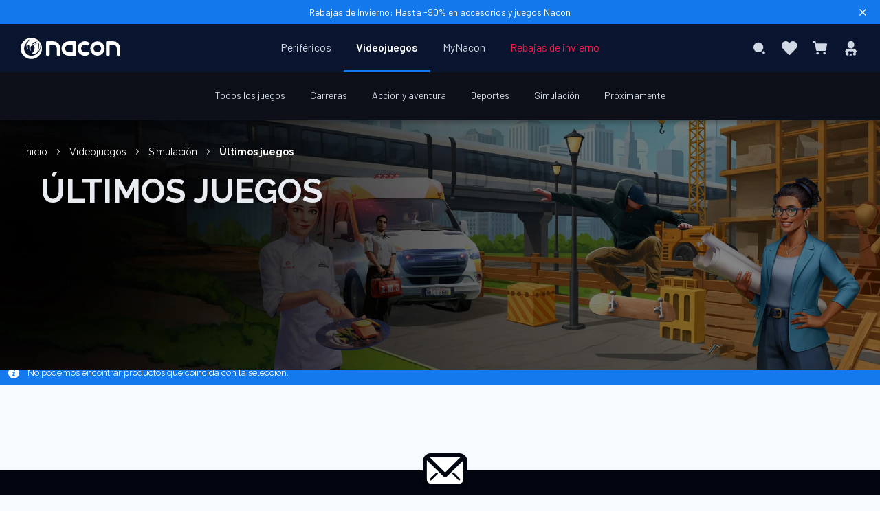

--- FILE ---
content_type: text/html; charset=UTF-8
request_url: https://www.nacongaming.com/es-ES/videojuegos/simulacion/ultimos-juegos
body_size: 17287
content:
<!doctype html>
<html lang="es">
    <head >
                <meta charset="utf-8"/>
<meta name="title" content="Últimos juegos - Simulación - Videojuegos  - Nacon"/>
<meta name="description" content="Periféricos y accesorios gaming NACON: teclados, ratones, alfombrillas, mandos y audio. ¡Despliega tu máximo potencial en los últimos videojuegos!"/>
<meta name="robots" content="INDEX,FOLLOW"/>
<meta name="viewport" content="width=device-width, initial-scale=1, maximum-scale=1.0, user-scalable=no"/>
<meta name="format-detection" content="telephone=no"/>
<title>Últimos juegos - Simulación - Videojuegos  - Nacon</title>
<link  rel="stylesheet" type="text/css"  media="all" href="https://static.nacongaming.com/static/version1767854714/_cache/merged/f0551a6c49df7a099470fe6e050224a7.min.css" />
<link  rel="stylesheet" type="text/css"  media="screen and (min-width: 768px)" href="https://static.nacongaming.com/static/version1767854714/frontend/bigben/theme-frontend-nacon-v2/es_ES/css/styles-l.min.css" />
<link  rel="stylesheet" type="text/css"  media="print" href="https://static.nacongaming.com/static/version1767854714/frontend/bigben/theme-frontend-nacon-v2/es_ES/css/print.min.css" />
<link  rel="icon" type="image/x-icon" href="https://static.nacongaming.com/static/version1767854714/frontend/bigben/theme-frontend-nacon-v2/es_ES/Magento_Theme/favicon.ico" />
<link  rel="shortcut icon" type="image/x-icon" href="https://static.nacongaming.com/static/version1767854714/frontend/bigben/theme-frontend-nacon-v2/es_ES/Magento_Theme/favicon.ico" />



















<link  rel="canonical" href="https://www.nacongaming.com/es-ES/videojuegos/simulacion/ultimos-juegos" />
<link  rel="alternate" hreflang="fr" data-uenc="aHR0cHM6Ly93d3cubmFjb25nYW1pbmcuY29tL2pldXgtdmlkZW8vc2ltdWxhdGlvbi9kZXJuaWVycy1qZXV4" href="https://www.nacongaming.com/jeux-video/simulation/derniers-jeux" />
<link  rel="alternate" hreflang="en" data-uenc="aHR0cHM6Ly93d3cubmFjb25nYW1pbmcuY29tL2VuL2pldXgtdmlkZW8vc2ltdWxhdGlvbi9sYXN0LWdhbWVz" href="https://www.nacongaming.com/en/jeux-video/simulation/last-games" />
<link  rel="alternate" hreflang="de" data-uenc="aHR0cHM6Ly93d3cubmFjb25nYW1pbmcuY29tL2RlLURFL2pldXgtdmlkZW8vc2ltdWxhdGlvbi9sZXR6dGUtc3BpZWxl" href="https://www.nacongaming.com/de-DE/jeux-video/simulation/letzte-spiele" />
<link  rel="alternate" hreflang="it" data-uenc="aHR0cHM6Ly93d3cubmFjb25nYW1pbmcuY29tL2l0LUlUL3ZpZGVvZ2lvY2hpL3NpbXVsYXppb25lL3VsdGltaS1naW9jaGk~" href="https://www.nacongaming.com/it-IT/videogiochi/simulazione/ultimi-giochi" />
<link  rel="alternate" hreflang="es" data-uenc="aHR0cHM6Ly93d3cubmFjb25nYW1pbmcuY29tL2VzLUVTL3ZpZGVvanVlZ29zL3NpbXVsYWNpb24vdWx0aW1vcy1qdWVnb3M~" href="https://www.nacongaming.com/es-ES/videojuegos/simulacion/ultimos-juegos" />
<link  rel="alternate" hreflang="nl" data-uenc="aHR0cHM6Ly93d3cubmFjb25nYW1pbmcuY29tL25sLU5ML3ZpZGVvZ2FtZXMvc2ltdWxhdGllL2xhYXRzdGUtc3BlbGxlbg~~" href="https://www.nacongaming.com/nl-NL/videogames/simulatie/laatste-spellen" />
<link  rel="alternate" hreflang="en-US" data-uenc="aHR0cHM6Ly93d3cubmFjb25nYW1pbmcuY29tL2VuLVVTL2pldXgtdmlkZW8vc2ltdWxhdGlvbi9sYXN0LWdhbWVz" href="https://www.nacongaming.com/en-US/jeux-video/simulation/last-games" />
<link  rel="alternate" hreflang="en-GB" data-uenc="aHR0cHM6Ly93d3cubmFjb25nYW1pbmcuY29tL2VuLUdCL2pldXgtdmlkZW8vc2ltdWxhdGlvbi9sYXN0LWdhbWVz" href="https://www.nacongaming.com/en-GB/jeux-video/simulation/last-games" />
<link  rel="alternate" hreflang="fr-FR" data-uenc="aHR0cHM6Ly93d3cubmFjb25nYW1pbmcuY29tL2pldXgtdmlkZW8vc2ltdWxhdGlvbi9kZXJuaWVycy1qZXV4" href="https://www.nacongaming.com/jeux-video/simulation/derniers-jeux" />
<link  rel="alternate" hreflang="fr-BE" data-uenc="aHR0cHM6Ly93d3cubmFjb25nYW1pbmcuY29tL2pldXgtdmlkZW8vc2ltdWxhdGlvbi9kZXJuaWVycy1qZXV4" href="https://www.nacongaming.com/jeux-video/simulation/derniers-jeux" />
<link  rel="alternate" hreflang="fr-LU" data-uenc="aHR0cHM6Ly93d3cubmFjb25nYW1pbmcuY29tL2pldXgtdmlkZW8vc2ltdWxhdGlvbi9kZXJuaWVycy1qZXV4" href="https://www.nacongaming.com/jeux-video/simulation/derniers-jeux" />
<link  rel="alternate" hreflang="fr-MC" data-uenc="aHR0cHM6Ly93d3cubmFjb25nYW1pbmcuY29tL2pldXgtdmlkZW8vc2ltdWxhdGlvbi9kZXJuaWVycy1qZXV4" href="https://www.nacongaming.com/jeux-video/simulation/derniers-jeux" />
<link  rel="alternate" hreflang="fr-CH" data-uenc="aHR0cHM6Ly93d3cubmFjb25nYW1pbmcuY29tL2pldXgtdmlkZW8vc2ltdWxhdGlvbi9kZXJuaWVycy1qZXV4" href="https://www.nacongaming.com/jeux-video/simulation/derniers-jeux" />
<link  rel="alternate" hreflang="en-FR" data-uenc="aHR0cHM6Ly93d3cubmFjb25nYW1pbmcuY29tL2VuL2pldXgtdmlkZW8vc2ltdWxhdGlvbi9sYXN0LWdhbWVz" href="https://www.nacongaming.com/en/jeux-video/simulation/last-games" />
<link  rel="alternate" hreflang="en-BE" data-uenc="aHR0cHM6Ly93d3cubmFjb25nYW1pbmcuY29tL2VuL2pldXgtdmlkZW8vc2ltdWxhdGlvbi9sYXN0LWdhbWVz" href="https://www.nacongaming.com/en/jeux-video/simulation/last-games" />
<link  rel="alternate" hreflang="en-DE" data-uenc="aHR0cHM6Ly93d3cubmFjb25nYW1pbmcuY29tL2VuL2pldXgtdmlkZW8vc2ltdWxhdGlvbi9sYXN0LWdhbWVz" href="https://www.nacongaming.com/en/jeux-video/simulation/last-games" />
<link  rel="alternate" hreflang="en-ES" data-uenc="aHR0cHM6Ly93d3cubmFjb25nYW1pbmcuY29tL2VuL2pldXgtdmlkZW8vc2ltdWxhdGlvbi9sYXN0LWdhbWVz" href="https://www.nacongaming.com/en/jeux-video/simulation/last-games" />
<link  rel="alternate" hreflang="en-IT" data-uenc="aHR0cHM6Ly93d3cubmFjb25nYW1pbmcuY29tL2VuL2pldXgtdmlkZW8vc2ltdWxhdGlvbi9sYXN0LWdhbWVz" href="https://www.nacongaming.com/en/jeux-video/simulation/last-games" />
<link  rel="alternate" hreflang="en-GR" data-uenc="aHR0cHM6Ly93d3cubmFjb25nYW1pbmcuY29tL2VuL2pldXgtdmlkZW8vc2ltdWxhdGlvbi9sYXN0LWdhbWVz" href="https://www.nacongaming.com/en/jeux-video/simulation/last-games" />
<link  rel="alternate" hreflang="en-IE" data-uenc="aHR0cHM6Ly93d3cubmFjb25nYW1pbmcuY29tL2VuL2pldXgtdmlkZW8vc2ltdWxhdGlvbi9sYXN0LWdhbWVz" href="https://www.nacongaming.com/en/jeux-video/simulation/last-games" />
<link  rel="alternate" hreflang="en-LU" data-uenc="aHR0cHM6Ly93d3cubmFjb25nYW1pbmcuY29tL2VuL2pldXgtdmlkZW8vc2ltdWxhdGlvbi9sYXN0LWdhbWVz" href="https://www.nacongaming.com/en/jeux-video/simulation/last-games" />
<link  rel="alternate" hreflang="en-MC" data-uenc="aHR0cHM6Ly93d3cubmFjb25nYW1pbmcuY29tL2VuL2pldXgtdmlkZW8vc2ltdWxhdGlvbi9sYXN0LWdhbWVz" href="https://www.nacongaming.com/en/jeux-video/simulation/last-games" />
<link  rel="alternate" hreflang="en-NL" data-uenc="aHR0cHM6Ly93d3cubmFjb25nYW1pbmcuY29tL2VuL2pldXgtdmlkZW8vc2ltdWxhdGlvbi9sYXN0LWdhbWVz" href="https://www.nacongaming.com/en/jeux-video/simulation/last-games" />
<link  rel="alternate" hreflang="en-PT" data-uenc="aHR0cHM6Ly93d3cubmFjb25nYW1pbmcuY29tL2VuL2pldXgtdmlkZW8vc2ltdWxhdGlvbi9sYXN0LWdhbWVz" href="https://www.nacongaming.com/en/jeux-video/simulation/last-games" />
<link  rel="alternate" hreflang="en-AT" data-uenc="aHR0cHM6Ly93d3cubmFjb25nYW1pbmcuY29tL2VuL2pldXgtdmlkZW8vc2ltdWxhdGlvbi9sYXN0LWdhbWVz" href="https://www.nacongaming.com/en/jeux-video/simulation/last-games" />
<link  rel="alternate" hreflang="en-SK" data-uenc="aHR0cHM6Ly93d3cubmFjb25nYW1pbmcuY29tL2VuL2pldXgtdmlkZW8vc2ltdWxhdGlvbi9sYXN0LWdhbWVz" href="https://www.nacongaming.com/en/jeux-video/simulation/last-games" />
<link  rel="alternate" hreflang="en-SI" data-uenc="aHR0cHM6Ly93d3cubmFjb25nYW1pbmcuY29tL2VuL2pldXgtdmlkZW8vc2ltdWxhdGlvbi9sYXN0LWdhbWVz" href="https://www.nacongaming.com/en/jeux-video/simulation/last-games" />
<link  rel="alternate" hreflang="en-CH" data-uenc="aHR0cHM6Ly93d3cubmFjb25nYW1pbmcuY29tL2VuL2pldXgtdmlkZW8vc2ltdWxhdGlvbi9sYXN0LWdhbWVz" href="https://www.nacongaming.com/en/jeux-video/simulation/last-games" />
<link  rel="alternate" hreflang="en-PL" data-uenc="aHR0cHM6Ly93d3cubmFjb25nYW1pbmcuY29tL2VuL2pldXgtdmlkZW8vc2ltdWxhdGlvbi9sYXN0LWdhbWVz" href="https://www.nacongaming.com/en/jeux-video/simulation/last-games" />
<link  rel="alternate" hreflang="de-DE" data-uenc="aHR0cHM6Ly93d3cubmFjb25nYW1pbmcuY29tL2RlLURFL2pldXgtdmlkZW8vc2ltdWxhdGlvbi9sZXR6dGUtc3BpZWxl" href="https://www.nacongaming.com/de-DE/jeux-video/simulation/letzte-spiele" />
<link  rel="alternate" hreflang="de-LU" data-uenc="aHR0cHM6Ly93d3cubmFjb25nYW1pbmcuY29tL2RlLURFL2pldXgtdmlkZW8vc2ltdWxhdGlvbi9sZXR6dGUtc3BpZWxl" href="https://www.nacongaming.com/de-DE/jeux-video/simulation/letzte-spiele" />
<link  rel="alternate" hreflang="de-AT" data-uenc="aHR0cHM6Ly93d3cubmFjb25nYW1pbmcuY29tL2RlLURFL2pldXgtdmlkZW8vc2ltdWxhdGlvbi9sZXR6dGUtc3BpZWxl" href="https://www.nacongaming.com/de-DE/jeux-video/simulation/letzte-spiele" />
<link  rel="alternate" hreflang="de-CH" data-uenc="aHR0cHM6Ly93d3cubmFjb25nYW1pbmcuY29tL2RlLURFL2pldXgtdmlkZW8vc2ltdWxhdGlvbi9sZXR6dGUtc3BpZWxl" href="https://www.nacongaming.com/de-DE/jeux-video/simulation/letzte-spiele" />
<link  rel="alternate" hreflang="it-IT" data-uenc="aHR0cHM6Ly93d3cubmFjb25nYW1pbmcuY29tL2l0LUlUL3ZpZGVvZ2lvY2hpL3NpbXVsYXppb25lL3VsdGltaS1naW9jaGk~" href="https://www.nacongaming.com/it-IT/videogiochi/simulazione/ultimi-giochi" />
<link  rel="alternate" hreflang="it-CH" data-uenc="aHR0cHM6Ly93d3cubmFjb25nYW1pbmcuY29tL2l0LUlUL3ZpZGVvZ2lvY2hpL3NpbXVsYXppb25lL3VsdGltaS1naW9jaGk~" href="https://www.nacongaming.com/it-IT/videogiochi/simulazione/ultimi-giochi" />
<link  rel="alternate" hreflang="es-ES" data-uenc="aHR0cHM6Ly93d3cubmFjb25nYW1pbmcuY29tL2VzLUVTL3ZpZGVvanVlZ29zL3NpbXVsYWNpb24vdWx0aW1vcy1qdWVnb3M~" href="https://www.nacongaming.com/es-ES/videojuegos/simulacion/ultimos-juegos" />
<link  rel="alternate" hreflang="nl-BE" data-uenc="aHR0cHM6Ly93d3cubmFjb25nYW1pbmcuY29tL25sLU5ML3ZpZGVvZ2FtZXMvc2ltdWxhdGllL2xhYXRzdGUtc3BlbGxlbg~~" href="https://www.nacongaming.com/nl-NL/videogames/simulatie/laatste-spellen" />
<link  rel="alternate" hreflang="nl-LU" data-uenc="aHR0cHM6Ly93d3cubmFjb25nYW1pbmcuY29tL25sLU5ML3ZpZGVvZ2FtZXMvc2ltdWxhdGllL2xhYXRzdGUtc3BlbGxlbg~~" href="https://www.nacongaming.com/nl-NL/videogames/simulatie/laatste-spellen" />
<link  rel="alternate" hreflang="nl-NL" data-uenc="aHR0cHM6Ly93d3cubmFjb25nYW1pbmcuY29tL25sLU5ML3ZpZGVvZ2FtZXMvc2ltdWxhdGllL2xhYXRzdGUtc3BlbGxlbg~~" href="https://www.nacongaming.com/nl-NL/videogames/simulatie/laatste-spellen" />
<link  rel="alternate" hreflang="en-CA" data-uenc="aHR0cHM6Ly93d3cubmFjb25nYW1pbmcuY29tL2VuLVVTL2pldXgtdmlkZW8vc2ltdWxhdGlvbi9sYXN0LWdhbWVz" href="https://www.nacongaming.com/en-US/jeux-video/simulation/last-games" />
<link  rel="alternate" hreflang="en-AU" data-uenc="aHR0cHM6Ly93d3cubmFjb25nYW1pbmcuY29tL2VuLVVTL2pldXgtdmlkZW8vc2ltdWxhdGlvbi9sYXN0LWdhbWVz" href="https://www.nacongaming.com/en-US/jeux-video/simulation/last-games" />
<link  rel="alternate" hreflang="x-default" data-uenc="aHR0cHM6Ly93d3cubmFjb25nYW1pbmcuY29tL2VuL2pldXgtdmlkZW8vc2ltdWxhdGlvbi9sYXN0LWdhbWVz" href="https://www.nacongaming.com/en/jeux-video/simulation/last-games" />
        <!-- Google Tag Manager -->

<!-- End Google Tag Manager -->



<link rel="apple-touch-icon" sizes="57x57" href="https://static.nacongaming.com/static/version1767854714/frontend/bigben/theme-frontend-nacon-v2/es_ES/Magento_Theme/apple-touch-icons/apple-touch-icon-57x57.png" />
<link rel="apple-touch-icon" sizes="72x72" href="https://static.nacongaming.com/static/version1767854714/frontend/bigben/theme-frontend-nacon-v2/es_ES/Magento_Theme/apple-touch-icons/apple-touch-icon-72x72.png" />
<link rel="apple-touch-icon" sizes="76x76" href="https://static.nacongaming.com/static/version1767854714/frontend/bigben/theme-frontend-nacon-v2/es_ES/Magento_Theme/apple-touch-icons/apple-touch-icon-76x76.png" />
<link rel="apple-touch-icon" sizes="114x114" href="https://static.nacongaming.com/static/version1767854714/frontend/bigben/theme-frontend-nacon-v2/es_ES/Magento_Theme/apple-touch-icons/apple-touch-icon-114x114.png" />
<link rel="apple-touch-icon" sizes="120x120" href="https://static.nacongaming.com/static/version1767854714/frontend/bigben/theme-frontend-nacon-v2/es_ES/Magento_Theme/apple-touch-icons/apple-touch-icon-120x120.png" />
<link rel="apple-touch-icon" sizes="144x144" href="https://static.nacongaming.com/static/version1767854714/frontend/bigben/theme-frontend-nacon-v2/es_ES/Magento_Theme/apple-touch-icons/apple-touch-icon-144x144.png" />
<link rel="apple-touch-icon" sizes="152x152" href="https://static.nacongaming.com/static/version1767854714/frontend/bigben/theme-frontend-nacon-v2/es_ES/Magento_Theme/apple-touch-icons/apple-touch-icon-152x152.png" />
<link rel="apple-touch-icon" sizes="180x180" href="https://static.nacongaming.com/static/version1767854714/frontend/bigben/theme-frontend-nacon-v2/es_ES/Magento_Theme/apple-touch-icons/apple-touch-icon-180x180.png" />
<link rel="apple-touch-icon" href="https://static.nacongaming.com/static/version1767854714/frontend/bigben/theme-frontend-nacon-v2/es_ES/Magento_Theme/apple-touch-icons/apple-touch-icon.png" />
    </head>
    <body data-container="body"
          data-mage-init='{"loaderAjax": {}, "loader": { "icon": "https://static.nacongaming.com/static/version1767854714/frontend/bigben/theme-frontend-nacon-v2/es_ES/images/loader-2.gif"}}'
        id="html-body" class="page-with-filter page-products categorypath-videojuegos-simulacion-ultimos-juegos category-ultimos-juegos catalog-category-view page-layout-1column">
        <!-- Google Tag Manager (noscript) -->
<noscript>
    <iframe src="https://www.googletagmanager.com/ns.html?id=GTM-KZLBM3G" height="0" width="0"
            style="display:none;visibility:hidden"></iframe>
</noscript>
<!-- End Google Tag Manager (noscript) -->



<div class="cookie-status-message" id="cookie-status">
    The store will not work correctly when cookies are disabled.</div>




    <noscript>
        <div class="message global noscript">
            <div class="content">
                <p>
                    <strong>Parece que JavaScript está deshabilitado en su navegador.</strong>
                    <span>
                        Para obtener la mejor experiencia en nuestro sitio, asegúrese de activar Javascript en su navegador.                    </span>
                </p>
            </div>
        </div>
    </noscript>



        <!--suppress HtmlUnknownTarget -->
    <!-- BV | Magento Extension 9.1.8 -->
    





<div class="page-wrapper"><header class="page-header"><div class="tophead-banner">
    <span class="banner-text" data-umami-event="banner-information" >
        <p class="banner-content"><a href="https://www.nacongaming.com/es-ES/rebajas-invierno">Rebajas de Invierno: Hasta -90% en accesorios y juegos Nacon</a></p>    </span>
        <i class="icon-close" data-role="close-banner"></i>
</div>


<div class="top-header-wrapper"><div id="language-banner" class="language-banner">
    <div class="language-banner-center">
        <div class="language-banner-center-text"></div>

        <div class="language-banner-center-actions">
            <div class="language-banner-center-submit" id="language-banner-submit">
                <button>OK</button>
            </div>
            <div class="language-banner-center-globe" id="language-banner-globe">
                <span class="icon-globe"></span>
            </div>
        </div>
    </div>

    <span class="language-banner-close" id="language-close" />
</div>


<div class="top-header">
<div class="header links" data-bind="scope: 'customer'">

    <!-- ko if: customer().fullname  -->
                    <a rel="noopener" class="link" id="btn-wishlist-mobile" href="https://www.nacongaming.com/es-ES/wishlist/">
                Mi lista de deseos            </a>
                <a rel="noopener" class="link" id="btn-logout" href="https://www.nacongaming.com/es-ES/customer/account/logout/"  >
                        Cerrar sesión        </a>
    <!-- /ko -->
</div>

</div></div><div class="header content"><div class="logo-container"><a
    class="logo"
    href="https://www.nacongaming.com/es-ES/"
    title=""
    aria-label="store logo"
    rel="dofollow">
    <img src="https://static.nacongaming.com/static/version1767854714/frontend/bigben/theme-frontend-nacon-v2/es_ES/images/logo.svg"
         title=""
         alt=""
        width="227"        height="43"    />
</a>
</div><span data-action="toggle-nav" class="action nav-toggle ">
    <div class="icon-menu"
         id="btn-icon-menu">
        <span></span>
        <span></span>
        <span></span>
        <span></span>
        <span></span>
        <span></span>
    </div>
    <span> Menú</span>
</span>


    <div class="sections nav-sections">
                <div class="section-items nav-sections-items"
             data-mage-init='{"tabs":{"openedState":"active"}}'>
                                            <div class="section-item-title nav-sections-item-title"
                     data-role="collapsible">
                    <a class="nav-sections-item-switch"
                       data-toggle="switch" href="#store.menu">
                        Menú                    </a>
                </div>
                <div class="section-item-content nav-sections-item-content"
                     id="store.menu"
                     data-role="content">
                    <nav class="navigation" data-action="navigation">
    <ul data-mage-init='{"menu":{"responsive":true, "expanded":false, "position":{"my":"center top","at":"center bottom-9px", "of": ".page-header"}}}'>
        <li  class="level0 nav-1 category-item first level-top parent"><a  href="https://www.nacongaming.com/es-ES/accesorios"  class="level-top"   ><span>Periféricos</span></a><div class="level0 submenu "><ul><li  class="level1 nav-1-1 category-item first parent"><a  href="https://www.nacongaming.com/es-ES/accesorios/mandos"   ><span>Mandos</span></a><div class="level1 submenu "><ul id="menuLevel3" class="ui-menu-item"><div data-content-type="html" data-appearance="default" data-element="main"><ul class="ui-menu-item sub-submenu-left">
    <li class="ui-widget ui-widget-content ui-menu-item-wrapper">
        <a href=""><span class="gilbert-link" data-loc="aHR0cHM6Ly93d3cubmFjb25nYW1pbmcuY29tL2VzLUVTL2FjY2Vzb3Jpb3MvbWFuZG9z">Todos los Mandos</a>
    </li>
    <li class="ui-widget ui-widget-content ui-menu-item-wrapper"><a href="">
            <span class="gilbert-link" data-loc="aHR0cHM6Ly93d3cubmFjb25nYW1pbmcuY29tL2VzLUVTL21hcy12ZW5kaWRvcw==">Más Vendidos</span></a></li>
    <li class="ui-widget ui-widget-content ui-menu-item-wrapper"><a href="">
            <span class="gilbert-link" data-loc="aHR0cHM6Ly93d3cubmFjb25nYW1pbmcuY29tL2VzLUVTL25vdmVkYWRlcw==">Novedades</span></a></li>
    

</ul></div><div class="highlights"><span class="active-cat">Presentado</span><ul class="highlights-list"><li class="highlights-list-item"><a  class="featured-product" href="https://www.nacongaming.com/es-ES/revolution-x-unlimited"> <div class="featured-image"><img alt="Presentado - Mando Xbox REVOLUTION X Unlimited" src="https://media.nacongaming.com/media/catalog/product/x/b/xbxrevxufruk_square.webp?width=400&height=400&store=nacon_es&image-type=thumbnail" /> </div><span>Mando Xbox REVOLUTION X Unlimited</span> </a></li><li class="highlights-list-item"><a  class="featured-product" href="https://www.nacongaming.com/es-ES/revolution-5-pro"> <div class="featured-image"><img alt="Presentado - REVOLUTION 5 PRO Negro" src="https://media.nacongaming.com/media/catalog/product/m/e/menu_r5p.webp?width=400&height=400&store=nacon_es&image-type=thumbnail" /> </div><span>REVOLUTION 5 PRO Negro</span> </a></li><li class="highlights-list-item"><a  class="featured-product" href="https://www.nacongaming.com/es-ES/revolution-unlimited-pro-controller"> <div class="featured-image"><img alt="Presentado - Mando Revolution Unlimited Pro Controller " src="https://media.nacongaming.com/media/catalog/product/m/e/menu_ps4ofpadrev3.webp?width=400&height=400&store=nacon_es&image-type=thumbnail" /> </div><span>Mando Revolution Unlimited Pro Controller </span> </a></li><li class="highlights-list-item"><a  class="featured-product" href="https://www.nacongaming.com/es-ES/revolution-x-pro-controller"> <div class="featured-image"><img alt="Presentado - Mando Revolution X Pro Controller" src="https://media.nacongaming.com/media/catalog/product/m/e/menu_xbxrevolutionx.webp?width=400&height=400&store=nacon_es&image-type=thumbnail" /> </div><span>Mando Revolution X Pro Controller</span> </a></li></ul></div><ul class="sub-subcateg-list"><li class="ui-widget ui-widget-content sub-subcateg-column ui-menu-item-wrapper"><span class="column-head"><span class="active-cat">Por categoría</span></li><li class=" ui-widget ui-widget-content sub-subcateg-column "><a class=""   href="https://www.nacongaming.com/es-ES/accesorios/mandos/ps5" ><span>Mando PS5</span></a></li><li class=" ui-widget ui-widget-content sub-subcateg-column "><a class=""   href="https://www.nacongaming.com/es-ES/accesorios/mandos/ps4" ><span>Mando PS4</span></a></li><li class=" ui-widget ui-widget-content sub-subcateg-column "><a class=""   href="https://www.nacongaming.com/es-ES/accesorios/mandos/xbox" ><span>Mando Xbox</span></a></li><li class=" ui-widget ui-widget-content sub-subcateg-column "><a class=""   href="https://www.nacongaming.com/es-ES/accesorios/mandos/pc" ><span>Mando PC</span></a></li><li class=" ui-widget ui-widget-content sub-subcateg-column "><a class=""   href="https://www.nacongaming.com/es-ES/accesorios/mandos/mandos-moviles" ><span>Mandos para Moviles</span></a></li></ul><ul class="sub-subcateg-list"><li class="ui-widget ui-widget-content sub-subcateg-column ui-menu-item-wrapper"><span class="column-head"><span class="active-cat">Todas las piezas de repuesto</span></li><li class=" ui-widget ui-widget-content sub-subcateg-column "><a class=""   href="https://www.nacongaming.com/es-ES/accesorios/mandos/cables" ><span>Cables</span></a></li><li class=" ui-widget ui-widget-content sub-subcateg-column "><a class=""   href="https://www.nacongaming.com/es-ES/accesorios/mandos/dongles" ><span>Dongles</span></a></li></ul><ul class="sub-subcateg-list"><li class="ui-widget ui-widget-content sub-subcateg-column ui-menu-item-wrapper"><span class="column-head"><span class="active-cat">Tipos de Mandos</span></li><li class=" ui-widget ui-widget-content sub-subcateg-column "><a class=""   href="https://www.nacongaming.com/es-ES/accesorios/mandos/pc-inalambrico" ><span>Controlador inalámbrico para PC</span></a></li><li class=" ui-widget ui-widget-content sub-subcateg-column "><a class=""   href="https://www.nacongaming.com/es-ES/accesorios/mandos/ps4-inalambrica" ><span>Controlador inalámbrico para PS4</span></a></li></ul></ul><ul></ul></div></li><li  class="level1 nav-1-2 category-item parent"><a  href="https://www.nacongaming.com/es-ES/accesorios/revosim"   ><span>Revosim</span></a><div class="level1 submenu "><ul id="menuLevel3" class="ui-menu-item"><div data-content-type="html" data-appearance="default" data-element="main"><ul class="ui-menu-item sub-submenu-left">
        <li class="ui-widget ui-widget-content ui-menu-item-wrapper">
            <a href=""><span class="gilbert-link" data-loc="aHR0cHM6Ly93d3cubmFjb25nYW1pbmcuY29tL2VzLUVTL2FjY2Vzb3Jpb3MvcmV2b3NpbQ==">Todos los accesorios Revosim</a>
        </li>
        <li class="ui-widget ui-widget-content ui-menu-item-wrapper"><a href="">
                <span class="gilbert-link" data-loc="aHR0cHM6Ly93d3cubmFjb25nYW1pbmcuY29tL2VzLUVTL21hcy12ZW5kaWRvcw==">Más Vendidos</span></a></li>
        <li class="ui-widget ui-widget-content ui-menu-item-wrapper"><a href="">
                <span class="gilbert-link" data-loc="aHR0cHM6Ly93d3cubmFjb25nYW1pbmcuY29tL2VzLUVTL25vdmVkYWRlcw==">Novedades</span></a></li>
        <li class="ui-widget ui-widget-content ui-menu-item-wrapper"><a href="">
                <span class="gilbert-link" data-loc="aHR0cHM6Ly93d3cubmFjb25nYW1pbmcuY29tL2VzLUVTL3Jldm9zaW0=">Saber más</span></a></li>
    </ul></div><div class="highlights"><span class="active-cat">Presentado</span><ul class="highlights-list"><li class="highlights-list-item"><a  class="featured-product" href="https://www.nacongaming.com/es-ES/bundle-volante-base-dd-9nm-pedalera-rs-pure"> <div class="featured-image"><img alt="Presentado - Pack RS PURE Volante + Base DD-9Nm + Pedalera" src="https://media.nacongaming.com/media/catalog/product/b/u/bundle3_square.webp?width=400&height=400&store=nacon_es&image-type=thumbnail" /> </div><span>Pack RS PURE Volante + Base DD-9Nm + Pedalera</span> </a></li><li class="highlights-list-item"><a  class="featured-product" href="https://www.nacongaming.com/es-ES/rs-pure-volante"> <div class="featured-image"><img alt="Presentado - RS PURE Volante" src="https://media.nacongaming.com/media/catalog/product/w/h/wheel_square.webp?width=400&height=400&store=nacon_es&image-type=thumbnail" /> </div><span>RS PURE Volante</span> </a></li><li class="highlights-list-item"><a  class="featured-product" href="https://www.nacongaming.com/es-ES/rs-pure-base-dd-9nm"> <div class="featured-image"><img alt="Presentado - RS PURE Base Volante DD-9Nm" src="https://media.nacongaming.com/media/catalog/product/b/a/base_square.webp?width=400&height=400&store=nacon_es&image-type=thumbnail" /> </div><span>RS PURE Base Volante DD-9Nm</span> </a></li><li class="highlights-list-item"><a  class="featured-product" href="https://www.nacongaming.com/es-ES/rs-pure-pedalera"> <div class="featured-image"><img alt="Presentado - RS PURE Pedalera" src="https://media.nacongaming.com/media/catalog/product/p/e/pedalier_square.webp?width=400&height=400&store=nacon_es&image-type=thumbnail" /> </div><span>RS PURE Pedalera</span> </a></li></ul></div><ul class="sub-subcateg-list"><li class="ui-widget ui-widget-content sub-subcateg-column ui-menu-item-wrapper"><span class="column-head"><span class="active-cat">Por categoría</span></li><li class=" ui-widget ui-widget-content sub-subcateg-column "><a class=""   href="https://www.nacongaming.com/es-ES/accessoires/revosim/windows" ><span>Windows</span></a></li></ul></ul><ul></ul></div></li><li  class="level1 nav-1-3 category-item parent"><a  href="https://www.nacongaming.com/es-ES/accesorios/stick-arcade"   ><span>Stick Arcade</span></a><div class="level1 submenu "><ul id="menuLevel3" class="ui-menu-item"><div data-content-type="html" data-appearance="default" data-element="main"><ul class="ui-menu-item sub-submenu-left">
        <li class="ui-widget ui-widget-content ui-menu-item-wrapper">
            <a href=""><span class="gilbert-link" data-loc="aHR0cHM6Ly93d3cubmFjb25nYW1pbmcuY29tL2VzLUVTL2FjY2Vzb3Jpb3Mvc3RpY2stYXJjYWRl">Todos los Joysticks Arcade</a>
        </li>
        
    </ul></div><div class="highlights"><span class="active-cat">Presentado</span><ul class="highlights-list"><li class="highlights-list-item"><a  class="featured-product" href="https://www.nacongaming.com/es-ES/arcade-stick-playstation"> <div class="featured-image"><img alt="Presentado - Daija Arcade Stick Playstation" src="https://media.nacongaming.com/media/catalog/product/m/e/menu_ps5ofarcadestick.webp?width=400&height=400&store=nacon_es&image-type=thumbnail" /> </div><span>Daija Arcade Stick Playstation</span> </a></li><li class="highlights-list-item"><a  class="featured-product" href="https://www.nacongaming.com/es-ES/arcade-stick-xbox"> <div class="featured-image"><img alt="Presentado - Daija Arcade Stick Xbox" src="https://media.nacongaming.com/media/catalog/product/m/e/menu_xbxarcadestick.webp?width=400&height=400&store=nacon_es&image-type=thumbnail" /> </div><span>Daija Arcade Stick Xbox</span> </a></li></ul></div><ul class="sub-subcateg-list"><li class="ui-widget ui-widget-content sub-subcateg-column ui-menu-item-wrapper"><span class="column-head"><span class="active-cat">Por categoría</span></li><li class=" ui-widget ui-widget-content sub-subcateg-column "><a class=""   href="https://www.nacongaming.com/es-ES/accesorios/stick-arcade/playstation" ><span>Stick arcade PlayStation</span></a></li><li class=" ui-widget ui-widget-content sub-subcateg-column "><a class=""   href="https://www.nacongaming.com/es-ES/accesorios/stick-arcade/xbox" ><span>Stick arcade Xbox</span></a></li><li class=" ui-widget ui-widget-content sub-subcateg-column "><a class=""   href="https://www.nacongaming.com/es-ES/accesorios/stick-arcade/arcade-stick-windows" ><span>Stick arcade Windows</span></a></li></ul></ul><ul></ul></div></li><li  class="level1 nav-1-4 category-item parent"><a  href="https://www.nacongaming.com/es-ES/accessoires/rig"   ><span>Auriculares RIG</span></a><div class="level1 submenu "><ul id="menuLevel3" class="ui-menu-item"><div data-content-type="html" data-appearance="default" data-element="main"><ul class="ui-menu-item sub-submenu-left">
        <li class="ui-widget ui-widget-content ui-menu-item-wrapper">
            <a href=""><span class="gilbert-link" data-loc="aHR0cHM6Ly93d3cubmFjb25nYW1pbmcuY29tL2VzLUVTL2FjY2Vzc29pcmVzL3JpZw==">Todos los Auriculares RIG</a>
        </li>
        <li class="ui-widget ui-widget-content ui-menu-item-wrapper"><a href="">
                <span class="gilbert-link" data-loc="aHR0cHM6Ly93d3cubmFjb25nYW1pbmcuY29tL2VzLUVTL21hcy12ZW5kaWRvcw==">Más Vendidos</span></a></li>
        <li class="ui-widget ui-widget-content ui-menu-item-wrapper"><a href="">
                <span class="gilbert-link" data-loc="aHR0cHM6Ly93d3cubmFjb25nYW1pbmcuY29tL2VzLUVTL25vdmVkYWRlcw==">Novedades</span></a></li>
        
    </ul></div><div class="highlights"><span class="active-cat">Presentado</span><ul class="highlights-list"><li class="highlights-list-item"><a  class="featured-product" href="https://www.nacongaming.com/es-ES/rig-r5-pro-hs"> <div class="featured-image"><img alt="Presentado - Auriculares RIG R5 Pro HS Negro" src="https://media.nacongaming.com/media/catalog/product/r/5/r5_square.webp?width=400&height=400&store=nacon_es&image-type=thumbnail" /> </div><span>Auriculares RIG R5 Pro HS Negro</span> </a></li><li class="highlights-list-item"></li><li class="highlights-list-item"><a  class="featured-product" href="https://www.nacongaming.com/es-ES/rig-800-pro-hs"> <div class="featured-image"><img alt="Presentado - Auriculares RIG 800 PRO HS" src="https://media.nacongaming.com/media/catalog/product/r/i/rig800_1.webp?width=400&height=400&store=nacon_es&image-type=thumbnail" /> </div><span>Auriculares RIG 800 PRO HS</span> </a></li><li class="highlights-list-item"><a  class="featured-product" href="https://www.nacongaming.com/es-ES/rig-600-pro-hs"> <div class="featured-image"><img alt="Presentado - Auriculares RIG 600 PRO HS" src="https://media.nacongaming.com/media/catalog/product/r/i/rig600.webp?width=400&height=400&store=nacon_es&image-type=thumbnail" /> </div><span>Auriculares RIG 600 PRO HS</span> </a></li></ul></div><ul class="sub-subcateg-list"><li class="ui-widget ui-widget-content sub-subcateg-column ui-menu-item-wrapper"><span class="column-head"><span class="active-cat">Por categoría</span></li><li class=" ui-widget ui-widget-content sub-subcateg-column "><a class=""   href="https://www.nacongaming.com/es-ES/accessoires/rig/ps5" ><span>PS5</span></a></li><li class=" ui-widget ui-widget-content sub-subcateg-column "><a class=""   href="https://www.nacongaming.com/es-ES/accessoires/rig/ps4" ><span>PS4</span></a></li><li class=" ui-widget ui-widget-content sub-subcateg-column "><a class=""   href="https://www.nacongaming.com/es-ES/accessoires/rig/xbox" ><span>Xbox</span></a></li><li class=" ui-widget ui-widget-content sub-subcateg-column "><a class=""   href="https://www.nacongaming.com/es-ES/accessoires/rig/nintendo" ><span>Nintendo</span></a></li><li class=" ui-widget ui-widget-content sub-subcateg-column "><a class=""   href="https://www.nacongaming.com/es-ES/accessoires/rig/pc" ><span>PC</span></a></li></ul><ul class="sub-subcateg-list"><li class=" ui-widget ui-widget-content sub-subcateg-column "><a class=""   href="https://www.nacongaming.com/es-ES/accessoires/rig/pieza-repuesto-auriculares-rig" ><span>Todas las piezas de repuesto</span></a></li><li class=" ui-widget ui-widget-content sub-subcateg-column "><a class=""   href="https://www.nacongaming.com/es-ES/accessoires/rig/almohadilla-auriculares" ><span>Cojines auriculares</span></a></li><li class=" ui-widget ui-widget-content sub-subcateg-column "><a class=""   href="https://www.nacongaming.com/es-ES/accessoires/rig/diadema-rig" ><span>Diadema para Auriculares Gaming</span></a></li></ul></ul><ul></ul></div></li><li  class="level1 nav-1-5 category-item parent"><a  href="https://www.nacongaming.com/es-ES/accesorios/teclados-ratones"   ><span>Teclados &amp; Ratones</span></a><div class="level1 submenu "><ul id="menuLevel3" class="ui-menu-item"><div data-content-type="html" data-appearance="default" data-element="main"><ul class="ui-menu-item sub-submenu-left">
        <li class="ui-widget ui-widget-content ui-menu-item-wrapper">
            <a href=""><span class="gilbert-link" data-loc="aHR0cHM6Ly93d3cubmFjb25nYW1pbmcuY29tL2VzLUVTL2FjY2Vzb3Jpb3MvdGVjbGFkb3MtcmF0b25lcw==">Todos los Teclados & Ratones</a>
        </li>
        <li class="ui-widget ui-widget-content ui-menu-item-wrapper"><a href="">
                <span class="gilbert-link" data-loc="aHR0cHM6Ly93d3cubmFjb25nYW1pbmcuY29tL2VzLUVTL21hcy12ZW5kaWRvcw==">Más Vendidos</span></a></li>
        <li class="ui-widget ui-widget-content ui-menu-item-wrapper"><a href="">
                <span class="gilbert-link" data-loc="aHR0cHM6Ly93d3cubmFjb25nYW1pbmcuY29tL2VzLUVTL25vdmVkYWRlcw==">Novedades</span></a></li>
        
    
    </ul></div><div class="highlights"><span class="active-cat">Presentado</span><ul class="highlights-list"><li class="highlights-list-item"><a  class="featured-product" href="https://www.nacongaming.com/es-ES/teclado-gaming-cl-750om-fr"> <div class="featured-image"><img alt="Presentado - Teclado gaming CL-750OM (AZERTY, Francés)" src="https://media.nacongaming.com/media/catalog/product/p/c/pccl-750omfr.webp?width=400&height=400&store=nacon_es&image-type=thumbnail" /> </div><span>Teclado gaming CL-750OM (AZERTY, Francés)</span> </a></li><li class="highlights-list-item"><a  class="featured-product" href="https://www.nacongaming.com/es-ES/raton-gaming-gm-105"> <div class="featured-image"><img alt="Presentado - Raton gaming GM-105 Negro" src="https://media.nacongaming.com/media/catalog/product/p/c/pcgm-105.webp?width=400&height=400&store=nacon_es&image-type=thumbnail" /> </div><span>Raton gaming GM-105 Negro</span> </a></li></ul></div><ul class="sub-subcateg-list"><li class=" ui-widget ui-widget-content sub-subcateg-column "><a class=""   href="https://www.nacongaming.com/es-ES/accesorios/teclados-ratones/teclados-juegos" ><span>Todos los teclados</span></a></li><li class=" ui-widget ui-widget-content sub-subcateg-column "><a class=""   href="https://www.nacongaming.com/es-ES/accesorios/teclados-ratones/teclados-optomecanico" ><span>Teclado optomecánico</span></a></li></ul><ul class="sub-subcateg-list"><li class=" ui-widget ui-widget-content sub-subcateg-column "><a class=""   href="https://www.nacongaming.com/es-ES/accesorios/teclados-ratones/ratones-juego" ><span>Todos los ratones</span></a></li><li class=" ui-widget ui-widget-content sub-subcateg-column "><a class=""   href="https://www.nacongaming.com/es-ES/accesorios/teclados-ratones/ratones-juego-inalambricos" ><span>Ratón inalámbrico</span></a></li><li class=" ui-widget ui-widget-content sub-subcateg-column "><a class=""   href="https://www.nacongaming.com/es-ES/accesorios/teclados-ratones/ratones-juego-cable" ><span>Ratón con cable</span></a></li><li class=" ui-widget ui-widget-content sub-subcateg-column "><a class=""   href="https://www.nacongaming.com/es-ES/accesorios/teclados-ratones/pads-raton" ><span>Pads de ratón</span></a></li></ul></ul><ul></ul></div></li><li  class="level1 nav-1-6 category-item parent"><a  href="https://www.nacongaming.com/es-ES/accessoires/audio"   ><span>Audio</span></a><div class="level1 submenu "><ul id="menuLevel3" class="ui-menu-item"><div data-content-type="html" data-appearance="default" data-element="main"><ul class="ui-menu-item sub-submenu-left">
        <li class="ui-widget ui-widget-content ui-menu-item-wrapper">
            <a href=""><span class="gilbert-link" data-loc="aHR0cHM6Ly93d3cubmFjb25nYW1pbmcuY29tL2VzLUVTL2FjY2Vzc29pcmVzL2F1ZGlv">Todo el Audio</a>
        </li>
        <li class="ui-widget ui-widget-content ui-menu-item-wrapper"><a href="">
                <span class="gilbert-link" data-loc="aHR0cHM6Ly93d3cubmFjb25nYW1pbmcuY29tL2VzLUVTL21hcy12ZW5kaWRvcw==">Más Vendidos</span></a></li>
        <li class="ui-widget ui-widget-content ui-menu-item-wrapper"><a href="">
                <span class="gilbert-link" data-loc="aHR0cHM6Ly93d3cubmFjb25nYW1pbmcuY29tL2VzLUVTL25vdmVkYWRlcw==">Novedades</span></a></li>
        
    </ul></div><div class="highlights"><span class="active-cat">Presentado</span><ul class="highlights-list"><li class="highlights-list-item"><a  class="featured-product" href="https://www.nacongaming.com/es-ES/kit-streaming-studio-2"> <div class="featured-image"><img alt="Presentado - Kit Streaming Studio 2" src="https://media.nacongaming.com/media/catalog/product/k/i/kitstreaming.webp?width=400&height=400&store=nacon_es&image-type=thumbnail" /> </div><span>Kit Streaming Studio 2</span> </a></li><li class="highlights-list-item"><a  class="featured-product" href="https://www.nacongaming.com/es-ES/auriculares-gamer-estereo-ps4"> <div class="featured-image"><img alt="Presentado - Auriculares gamer estereo negro" src="https://media.nacongaming.com/media/catalog/product/p/s/ps4ofheadsetv3.webp?width=400&height=400&store=nacon_es&image-type=thumbnail" /> </div><span>Auriculares gamer estereo negro</span> </a></li><li class="highlights-list-item"><a  class="featured-product" href="https://www.nacongaming.com/es-ES/auiculares-gh-300sr"> <div class="featured-image"><img alt="Presentado - Auriculares gamer GH-300SR" src="https://media.nacongaming.com/media/catalog/product/p/c/pcgh-300sr.webp?width=400&height=400&store=nacon_es&image-type=thumbnail" /> </div><span>Auriculares gamer GH-300SR</span> </a></li><li class="highlights-list-item"><a  class="featured-product" href="https://www.nacongaming.com/es-ES/auriculares-gh-110"> <div class="featured-image"><img alt="Presentado - Auriculares gamer GH-110" src="https://media.nacongaming.com/media/catalog/product/p/c/pcgh-110.webp?width=400&height=400&store=nacon_es&image-type=thumbnail" /> </div><span>Auriculares gamer GH-110</span> </a></li></ul></div><ul class="sub-subcateg-list"><li class=" ui-widget ui-widget-content sub-subcateg-column "><a class=""   href="https://www.nacongaming.com/es-ES/accessoires/audio/auriculares-gaming" ><span>Todos los auriculares</span></a></li><li class=" ui-widget ui-widget-content sub-subcateg-column "><a class=""   href="https://www.nacongaming.com/es-ES/accessoires/audio/nintendo" ><span>Auriculares Nintendo</span></a></li><li class=" ui-widget ui-widget-content sub-subcateg-column "><a class=""   href="https://www.nacongaming.com/es-ES/catalog/category/view/s/casque-pc/id/199/" ><span>Auriculares PC</span></a></li><li class=" ui-widget ui-widget-content sub-subcateg-column "><a class=""   href="https://www.nacongaming.com/es-ES/accessoires/audio/xbox" ><span>Auriculares Xbox</span></a></li></ul><ul class="sub-subcateg-list"><li class=" ui-widget ui-widget-content sub-subcateg-column "><a class=""   href="https://www.nacongaming.com/es-ES/accessoires/audio/microfono-juegos" ><span>Todos los micrófonos</span></a></li><li class=" ui-widget ui-widget-content sub-subcateg-column "><a class=""   href="https://www.nacongaming.com/es-ES/accessoires/audio/microfono-streaming" ><span>Micrófono para streaming</span></a></li><li class=" ui-widget ui-widget-content sub-subcateg-column "><a class=""   href="https://www.nacongaming.com/es-ES/accessoires/audio/kit-streamer" ><span>Kit de streamer</span></a></li></ul></ul><ul></ul></div></li><li  class="level1 nav-1-7 category-item parent"><a  href="https://www.nacongaming.com/es-ES/accesorios/sillas-gamer"   ><span>Sillas gamer</span></a><div class="level1 submenu "><ul id="menuLevel3" class="ui-menu-item"><div data-content-type="html" data-appearance="default" data-element="main"><ul class="ui-menu-item sub-submenu-left">
        <li class="ui-widget ui-widget-content ui-menu-item-wrapper">
            <a href=""><span class="gilbert-link" data-loc="aHR0cHM6Ly93d3cubmFjb25nYW1pbmcuY29tL2VzLUVTL2FjY2Vzb3Jpb3Mvc2lsbGFzLWdhbWVy">Todas las Sillas Gaming</a>
        </li>
        <li class="ui-widget ui-widget-content ui-menu-item-wrapper"><a href="">
                <span class="gilbert-link" data-loc="aHR0cHM6Ly93d3cubmFjb25nYW1pbmcuY29tL2VzLUVTL21hcy12ZW5kaWRvcw==">Más Vendidos</span></a></li>
        <li class="ui-widget ui-widget-content ui-menu-item-wrapper"><a href="">
                <span class="gilbert-link" data-loc="aHR0cHM6Ly93d3cubmFjb25nYW1pbmcuY29tL2VzLUVTL25vdmVkYWRlcw==">Novedades</span></a></li>
       
    </ul></div><div class="highlights"><span class="active-cat">Presentado</span><ul class="highlights-list"><li class="highlights-list-item"><a  class="featured-product" href="https://www.nacongaming.com/es-ES/silla-gamer-pcch-350-turquesa"> <div class="featured-image"><img alt="Presentado - Silla gamer PCCH-350" src="https://media.nacongaming.com/media/catalog/product/p/c/pcch-350.webp?width=400&height=400&store=nacon_es&image-type=thumbnail" /> </div><span>Silla gamer PCCH-350</span> </a></li><li class="highlights-list-item"><a  class="featured-product" href="https://www.nacongaming.com/es-ES/silla-gamer-pcch-350-blanco-playstation"> <div class="featured-image"><img alt="Presentado - Silla gamer PCCH-350 Playstation" src="https://media.nacongaming.com/media/catalog/product/p/s/ps4ofch350ess.webp?width=400&height=400&store=nacon_es&image-type=thumbnail" /> </div><span>Silla gamer PCCH-350 Playstation</span> </a></li></ul></div><ul class="sub-subcateg-list"><li class="ui-widget ui-widget-content sub-subcateg-column ui-menu-item-wrapper"><span class="column-head"><span class="active-cat">Por categoría</span></li><li class=" ui-widget ui-widget-content sub-subcateg-column "><a class=""   href="https://www.nacongaming.com/es-ES/accesorios/sillas-gamer/gaming-sillas" ><span>Sillas gaming</span></a></li></ul><ul class="sub-subcateg-list"><li class=" ui-widget ui-widget-content sub-subcateg-column "><a class=""   href="https://www.nacongaming.com/es-ES/accesorios/sillas-gamer/piezas-repuesto" ><span>Todas las piezas de repuesto</span></a></li><li class=" ui-widget ui-widget-content sub-subcateg-column "><a class=""   href="https://www.nacongaming.com/es-ES/accesorios/sillas-gamer/apoyabrazos" ><span>Apoyabrazos Silla</span></a></li><li class=" ui-widget ui-widget-content sub-subcateg-column "><a class=""   href="https://www.nacongaming.com/es-ES/accesorios/sillas-gamer/ruedas" ><span>Ruedas Silla</span></a></li></ul></ul><ul></ul></div></li><li  class="level1 nav-1-8 category-item last parent"><a  href="https://www.nacongaming.com/es-ES/accesorios/accesorios"   ><span>Accesorios</span></a><div class="level1 submenu "><ul id="menuLevel3" class="ui-menu-item"><div data-content-type="html" data-appearance="default" data-element="main"><ul class="ui-menu-item sub-submenu-left">
        <li class="ui-widget ui-widget-content ui-menu-item-wrapper">
            <a href=""><span class="gilbert-link" data-loc="aHR0cHM6Ly93d3cubmFjb25nYW1pbmcuY29tL2VzLUVTL2FjY2Vzb3Jpb3MvYWNjZXNvcmlvcw==">Todo el Equipo</a>
        </li>
        <li class="ui-widget ui-widget-content ui-menu-item-wrapper"><a href="">
                <span class="gilbert-link" data-loc="aHR0cHM6Ly93d3cubmFjb25nYW1pbmcuY29tL2VzLUVTL21hcy12ZW5kaWRvcw==">Más Vendidos</span></a></li>
        <li class="ui-widget ui-widget-content ui-menu-item-wrapper"><a href="">
                <span class="gilbert-link" data-loc="aHR0cHM6Ly93d3cubmFjb25nYW1pbmcuY29tL2VzLUVTL25vdmVkYWRlcw==">Novedades</span></a></li>
        
    
    </ul></div><div class="highlights"><span class="active-cat">Presentado</span><ul class="highlights-list"><li class="highlights-list-item"><a  class="featured-product" href="https://www.nacongaming.com/es-ES/funda-deluxe-mario-kart-world-nintendo-switch-2"> <div class="featured-image"><img alt="Presentado - funda deluxe Mario Kart World para consola Nintendo Switch™2" src="https://media.nacongaming.com/media/catalog/product/l/f/lf_ns212mkw_1.png?width=400&height=400&store=nacon_es&image-type=thumbnail" /> </div><span>funda deluxe Mario Kart World para consola Nintendo Switch™2</span> </a></li><li class="highlights-list-item"><a  class="featured-product" href="https://www.nacongaming.com/es-ES/funda-transporte-oficial-mario-bowser-switch"> <div class="featured-image"><img alt="Presentado - Funda para Nintendo Switch de Mario Kart Bowser" src="https://media.nacongaming.com/media/catalog/product/n/n/nns50b.webp?width=400&height=400&store=nacon_es&image-type=thumbnail" /> </div><span>Funda para Nintendo Switch de Mario Kart Bowser</span> </a></li></ul></div><ul class="sub-subcateg-list"><li class=" ui-widget ui-widget-content sub-subcateg-column "><a class=""   href="https://www.nacongaming.com/es-ES/accesorios/accesorios/fundas" ><span>Todas las fundas</span></a></li><li class=" ui-widget ui-widget-content sub-subcateg-column "><a class=""   href="https://www.nacongaming.com/es-ES/accesorios/accesorios/nintendo-switch-2" ><span>Nintendo Switch 2</span></a></li><li class=" ui-widget ui-widget-content sub-subcateg-column "><a class=""   href="https://www.nacongaming.com/es-ES/accesorios/accesorios/fundas-switch-mario" ><span>Fundas switch de Mario</span></a></li><li class=" ui-widget ui-widget-content sub-subcateg-column "><a class=""   href="https://www.nacongaming.com/es-ES/accesorios/accesorios/fundas-animal-crossing" ><span>Fundas switch Animal Crossing</span></a></li><li class=" ui-widget ui-widget-content sub-subcateg-column "><a class=""   href="https://www.nacongaming.com/es-ES/accesorios/accesorios/fundas-switch-zelda" ><span>Fundas switch Zelda</span></a></li><li class=" ui-widget ui-widget-content sub-subcateg-column "><a class=""   href="https://www.nacongaming.com/es-ES/accesorios/accesorios/fundas-switch-splatoon" ><span>Fundas de Switch de Splatoon</span></a></li><li class=" ui-widget ui-widget-content sub-subcateg-column "><a class=""   href="https://www.nacongaming.com/es-ES/accesorios/accesorios/funda-switch" ><span>Funda switch</span></a></li></ul><ul class="sub-subcateg-list"><li class=" ui-widget ui-widget-content sub-subcateg-column "><a class=""   href="https://www.nacongaming.com/es-ES/accesorios/accesorios/conectores" ><span>Todos los conectores</span></a></li><li class=" ui-widget ui-widget-content sub-subcateg-column "><a class=""   href="https://www.nacongaming.com/es-ES/accesorios/accesorios/cables" ><span>Cable de gaming</span></a></li><li class=" ui-widget ui-widget-content sub-subcateg-column "><a class=""   href="https://www.nacongaming.com/es-ES/accesorios/accesorios/cargador-controlador" ><span>Cargador de controlador</span></a></li><li class=" ui-widget ui-widget-content sub-subcateg-column "><a class=""   href="https://www.nacongaming.com/es-ES/accesorios/accesorios/adaptadores" ><span>Adaptadores</span></a></li></ul><ul class="sub-subcateg-list"><li class="ui-widget ui-widget-content sub-subcateg-column ui-menu-item-wrapper"><span class="column-head"><span class="active-cat">Más equipo</span></li><li class=" ui-widget ui-widget-content sub-subcateg-column "><a class=""   href="https://www.nacongaming.com/es-ES/accesorios/accesorios/protectores-pantalla" ><span>Protectores de pantalla</span></a></li><li class=" ui-widget ui-widget-content sub-subcateg-column "><a class=""   href="https://www.nacongaming.com/es-ES/accesorios/accesorios/bolsa-transporte" ><span>Bolsa de transporte</span></a></li><li class=" ui-widget ui-widget-content sub-subcateg-column "><a class=""   href="https://www.nacongaming.com/es-ES/accesorios/accesorios/empunaduras-controladores" ><span>Empuñaduras para controladores</span></a></li><li class=" ui-widget ui-widget-content sub-subcateg-column "><a class=""   href="https://www.nacongaming.com/es-ES/accesorios/accesorios/soporte-controladores" ><span>Soporte para controladores</span></a></li></ul></ul><ul></ul></div></li></ul></div></li><li  class="level0 nav-2 category-item has-active level-top parent"><a  href="https://www.nacongaming.com/es-ES/videojuegos"  class="level-top"   ><span>Videojuegos</span></a><div class="level0 submenu games"><ul><li  class="level1 nav-2-1 category-item first"><a  href="https://www.nacongaming.com/es-ES/videojuegos/todos-los-juegos"   ><span>Todos los juegos</span></a></li><li  class="level1 nav-2-2 category-item parent"><a  href="https://www.nacongaming.com/es-ES/videojuegos/carreras"   ><span>Carreras</span></a><div class="level1 submenu games"><ul id="menuLevel3" class="ui-menu-item"><div data-content-type="html" data-appearance="default" data-element="main"><ul class="ui-menu-item sub-submenu-left">
        <li class="ui-widget ui-widget-content ui-menu-item-wrapper">
            <a href=""><span class="gilbert-link" data-loc="aHR0cHM6Ly93d3cubmFjb25nYW1pbmcuY29tL2VzLUVTL3ZpZGVvanVlZ29zL2NhcnJlcmFz">Todos los juegos de carreras</span></a>
        </li>
        
    
    </ul></div><div class="highlights"><span class="active-cat">Presentado</span><ul class="highlights-list"><li class="highlights-list-item"><a  class="featured-product" href="https://www.nacongaming.com/es-ES/rennsport"> <div class="featured-image"><img alt="Presentado - Rennsport" src="https://media.nacongaming.com/media/catalog/product/r/e/reensport_square_01.webp?width=400&height=400&store=nacon_es&image-type=thumbnail" /> </div><span>Rennsport</span> </a></li><li class="highlights-list-item"><a  class="featured-product" href="https://www.nacongaming.com/es-ES/test-drive-unlimited-solar-crown"> <div class="featured-image"><img alt="Presentado - Test Drive Unlimited Solar Crown " src="https://media.nacongaming.com/media/catalog/product/t/d/tdu_square.webp?width=400&height=400&store=nacon_es&image-type=thumbnail" /> </div><span>Test Drive Unlimited Solar Crown </span> </a></li></ul></div><ul class="sub-subcateg-list"><li class="column-head"><span class="active-cat">Últimos juegos</span></li><li class="game"><a href="https://www.nacongaming.com/es-ES/rennsport"><span>Rennsport</span></a></li><li class="game"><a href="https://www.nacongaming.com/es-ES/test-drive-unlimited-solar-crown"><span>Test Drive Unlimited Solar Crown </span></a></li><li class="game"><a href="https://www.nacongaming.com/es-ES/overpass2"><span>Overpass 2</span></a></li><li class="game"><a href="https://www.nacongaming.com/es-ES/tt3"><span>TT Isle Of Man: Ride on the Edge 3</span></a></li><li class="game"><a href="https://www.nacongaming.com/es-ES/wrc-generacion"><span>WRC Generations – The FIA WRC Official Game</span></a></li></ul></ul><ul></ul></div></li><li  class="level1 nav-2-3 category-item parent"><a  href="https://www.nacongaming.com/es-ES/videojuegos/accion-y-aventura"   ><span>Acción y aventura</span></a><div class="level1 submenu games"><ul id="menuLevel3" class="ui-menu-item"><div data-content-type="html" data-appearance="default" data-element="main"><ul class="ui-menu-item sub-submenu-left">
        <li class="ui-widget ui-widget-content ui-menu-item-wrapper">
            <a href=""><span class="gilbert-link" data-loc="aHR0cHM6Ly93d3cubmFjb25nYW1pbmcuY29tL2VzLUVTL3ZpZGVvanVlZ29zL2FjY2lvbi15LWF2ZW50dXJh">Todos los juegos de acción/aventura</span></a>
        </li>
        
       
    
    </ul></div><div class="highlights"><span class="active-cat">Presentado</span><ul class="highlights-list"><li class="highlights-list-item"><a  class="featured-product" href="https://www.nacongaming.com/es-ES/hell-is-us"> <div class="featured-image"><img alt="Presentado - Hell is Us" src="https://media.nacongaming.com/media/catalog/product/h/e/hellisus_square.webp?width=400&height=400&store=nacon_es&image-type=thumbnail" /> </div><span>Hell is Us</span> </a></li><li class="highlights-list-item"><a  class="featured-product" href="https://www.nacongaming.com/es-ES/robocop-rogue-city"> <div class="featured-image"><img alt="Presentado - RoboCop: Rogue City" src="https://media.nacongaming.com/media/catalog/product/r/o/robocop_square.webp?width=400&height=400&store=nacon_es&image-type=thumbnail" /> </div><span>RoboCop: Rogue City</span> </a></li></ul></div><ul class="sub-subcateg-list"><li class="column-head"><span class="active-cat">Últimos juegos</span></li><li class="game"><a href="https://www.nacongaming.com/es-ES/styx-blades-of-greed"><span>Styx: Blades of Greed</span></a></li><li class="game"><a href="https://www.nacongaming.com/es-ES/robocop-collection"><span>RoboCop: Rogue City Collection</span></a></li><li class="game"><a href="https://www.nacongaming.com/es-ES/hell-is-us"><span>Hell is Us</span></a></li><li class="game"><a href="https://www.nacongaming.com/es-ES/robocop-unfinished-business"><span>RoboCop: Rogue City - Unfinished Business </span></a></li><li class="game"><a href="https://www.nacongaming.com/es-ES/dragonkin-the-banished"><span>Dragonkin: The Banished</span></a></li></ul></ul><ul></ul></div></li><li  class="level1 nav-2-4 category-item parent"><a  href="https://www.nacongaming.com/es-ES/videojuegos/deportes"   ><span>Deportes</span></a><div class="level1 submenu games"><ul id="menuLevel3" class="ui-menu-item"><div data-content-type="html" data-appearance="default" data-element="main"><ul class="ui-menu-item sub-submenu-left">
        <li class="ui-widget ui-widget-content ui-menu-item-wrapper">
            <a href=""><span class="gilbert-link" data-loc="aHR0cHM6Ly93d3cubmFjb25nYW1pbmcuY29tL2VzLUVTL3ZpZGVvanVlZ29zL2RlcG9ydGVz">Todos los juegos de deportes</span></a>
        </li>
        
    
    </ul></div><div class="highlights"><span class="active-cat">Presentado</span><ul class="highlights-list"><li class="highlights-list-item"><a  class="featured-product" href="https://www.nacongaming.com/es-ES/rugby-25"> <div class="featured-image"><img alt="Presentado - Rugby 25" src="https://media.nacongaming.com/media/catalog/product/r/u/rugby25_square.webp?width=400&height=400&store=nacon_es&image-type=thumbnail" /> </div><span>Rugby 25</span> </a></li><li class="highlights-list-item"><a  class="featured-product" href="https://www.nacongaming.com/es-ES/pro-cycling-manager-25"> <div class="featured-image"><img alt="Presentado - Pro Cycling Manager 25" src="https://media.nacongaming.com/media/catalog/product/p/c/pcm25_square.webp?width=400&height=400&store=nacon_es&image-type=thumbnail" /> </div><span>Pro Cycling Manager 25</span> </a></li></ul></div><ul class="sub-subcateg-list"><li class="column-head"><span class="active-cat">Últimos juegos</span></li><li class="game"><a href="https://www.nacongaming.com/es-ES/cricket-26"><span>Cricket 26</span></a></li><li class="game"><a href="https://www.nacongaming.com/es-ES/tour-de-france-2025"><span>Tour de France 2025</span></a></li><li class="game"><a href="https://www.nacongaming.com/es-ES/pro-cycling-manager-25"><span>Pro Cycling Manager 25</span></a></li><li class="game"><a href="https://www.nacongaming.com/es-ES/rugby-25"><span>Rugby 25</span></a></li><li class="game"><a href="https://www.nacongaming.com/es-ES/tiebreak-juego-oficial-de-la-atp-y-wta"><span>TIEBREAK+: Official game of the ATP and WTA</span></a></li></ul></ul><ul></ul></div></li><li  class="level1 nav-2-5 category-item has-active parent"><a  href="https://www.nacongaming.com/es-ES/videojuegos/simulacion"   ><span>Simulación</span></a><div class="level1 submenu games"><ul id="menuLevel3" class="ui-menu-item"><div data-content-type="html" data-appearance="default" data-element="main"><ul class="ui-menu-item sub-submenu-left">
        <li class="ui-widget ui-widget-content ui-menu-item-wrapper">
            <a href=""><span class="gilbert-link" data-loc="aHR0cHM6Ly93d3cubmFjb25nYW1pbmcuY29tL2VzLUVTL3ZpZGVvanVlZ29zL3NpbXVsYWNpb24=">Todos los juegos de simulación</span></a>
        </li>
        
    
    </ul></div><div class="highlights"><span class="active-cat">Presentado</span><ul class="highlights-list"><li class="highlights-list-item"><a  class="featured-product" href="https://www.nacongaming.com/es-ES/ambulance-life"> <div class="featured-image"><img alt="Presentado - Ambulance Life: A Paramedic Simulator" src="https://media.nacongaming.com/media/catalog/product/a/m/ambulance_life_square.webp?width=400&height=400&store=nacon_es&image-type=thumbnail" /> </div><span>Ambulance Life: A Paramedic Simulator</span> </a></li><li class="highlights-list-item"><a  class="featured-product" href="https://www.nacongaming.com/es-ES/architect-life-a-house-design-simulator"> <div class="featured-image"><img alt="Presentado - Architect Life: A House Design Simulator" src="https://media.nacongaming.com/media/catalog/product/a/r/architect_life_square.webp?width=400&height=400&store=nacon_es&image-type=thumbnail" /> </div><span>Architect Life: A House Design Simulator</span> </a></li></ul></div><ul class="sub-subcateg-list"><li class="column-head"><span class="active-cat">Últimos juegos</span></li><li class="game"><a href="https://www.nacongaming.com/es-ES/architect-life-a-house-design-simulator"><span>Architect Life: A House Design Simulator</span></a></li><li class="game"><a href="https://www.nacongaming.com/es-ES/ambulance-life"><span>Ambulance Life: A Paramedic Simulator</span></a></li><li class="game"><a href="https://www.nacongaming.com/es-ES/taxi-life"><span>Taxi Life: A City Driving Simulator</span></a></li><li class="game"><a href="https://www.nacongaming.com/es-ES/garden-life"><span>Garden Life : A Cozy Simulator</span></a></li><li class="game"><a href="https://www.nacongaming.com/es-ES/war-hospital"><span>War Hospital</span></a></li></ul></ul><ul></ul></div></li><li  class="level1 nav-2-6 category-item last"><a  href="https://www.nacongaming.com/es-ES/videojuegos/proximamente"   ><span>Próximamente</span></a></li></ul></div></li><li  class="level0 nav-3 category-item level-top"><a  href="https://my.nacongaming.com/es-ES/login"  class="level-top" external-link-icon target="blank"><span>MyNacon</span></a></li><li  class="level0 nav-4 category-item last level-top parent special-category"><a  href="https://www.nacongaming.com/es-ES/rebajas-invierno"  class="level-top"   ><span>Rebajas de invierno</span></a><div class="level0 submenu "><ul><li  class="level1 nav-4-1 category-item first"><a  href="https://www.nacongaming.com/es-ES/rebajas-invierno/mando"   ><span>Mando</span></a></li><li  class="level1 nav-4-2 category-item"><a  href="https://www.nacongaming.com/es-ES/soldes-hiver/volant-simracing"   ><span>Volante de Simracing</span></a></li><li  class="level1 nav-4-3 category-item"><a  href="https://www.nacongaming.com/es-ES/rebajas-invierno/soldes-auriculares"   ><span>Auriculares</span></a></li><li  class="level1 nav-4-4 category-item last"><a  href="https://www.nacongaming.com/es-ES/soldes-hiver/jeux-video"   ><span>Videojuegos</span></a></li></ul></div></li>            </ul>
    
</nav>
                </div>
                    </div>
    </div>
<div class="block block-search">
    <div class="block block-title"><strong>Search</strong></div>
    <div class="block block-content">
        <form class="form minisearch" id="search_mini_form" action="https://www.nacongaming.com/es-ES/catalogsearch/result/" method="get">
            <div class="field search">
                <label class="label" for="search" data-role="minisearch-label">
                    <span>Search</span>
                </label>
                <div class="control">
                    <input id="search"
                           data-mage-init='{"quickSearch":{
                                "formSelector":"#search_mini_form",
                                "url":"https://www.nacongaming.com/es-ES/search/ajax/suggest/",
                                "destinationSelector":"#search_autocomplete",
                                "minSearchLength":"3"}
                           }'
                           type="text"
                           name="q"
                           value=""
                           placeholder="Buscar&#x20;en&#x20;toda&#x20;la&#x20;tienda..."
                           class="input-text"
                           maxlength="128"
                           role="combobox"
                           aria-haspopup="false"
                           aria-autocomplete="both"
                           autocomplete="off"
                           aria-expanded="false"/>
                    <div id="search_autocomplete" class="search-autocomplete"></div>
                    <div class="nested">
    <a class="action advanced" href="https://www.nacongaming.com/es-ES/catalogsearch/advanced/" data-action="advanced-search">
        Búsqueda avanzada    </a>
</div>
                    <div class="actions">
                        <button type="submit"
                                title="Search"
                                class="action search"
                                aria-label="Search"
                        >
                            <span>Search</span>
                        </button>
                    </div>
                </div>
            </div>
        </form>
    </div>
</div>
<div class="header tools">
<div class="link wishlist" data-bind="scope: 'wishlist'" id="btn-icon-wishlist">
    <a href="https://www.nacongaming.com/es-ES/wishlist/">
    <span class="text" aria->Favoritos</span>
        <!-- ko if: wishlist().counter -->
        <span data-bind="text: wishlist().counter" class="counter qty"></span>


        <!-- /ko -->
    </a>
</div>


<div data-block="minicart" class="minicart-wrapper">
    <a class="action showcart" href="https://www.nacongaming.com/es-ES/checkout/cart/"
       data-bind="scope: 'minicart_content'" id="btn-showcart">
        <span class="text">Mi cesta</span>
        <span class="counter qty empty"
              data-bind="css: { empty: !!getCartParam('summary_count') == false && !isLoading() },
               blockLoader: isLoading">
            <span class="counter-label">
            <!-- ko if: getCartParam('summary_count') -->
                <!-- ko text: getCartParam('summary_count').toLocaleString(window.LOCALE) --><!-- /ko -->
                <!-- ko i18n: 'items' --><!-- /ko -->
                <!-- /ko -->
            </span>
            <span class="counter-number">
                <!-- ko if: getCartParam('summary_count') -->
                <!-- ko text: getCartParam('summary_count').toLocaleString(window.LOCALE) --><!-- /ko -->
                <!-- /ko -->
            </span>

        </span>
    </a>
            <div class="block block-minicart "
             data-role="dropdownDialogCart"
             data-mage-init='{"dropdownDialogCart":{
                "appendTo":"[data-block=minicart]",
                "triggerTarget":".showcart",
                "timeout": "2000",
                "closeOnMouseLeave": false,
                "closeOnEscape": true,
                "triggerClass":"active",
                "parentClass":"active",
                "buttons":[]}}'>
            <div id="minicart-content-wrapper" data-bind="scope: 'minicart_content'">
                <!-- ko template: getTemplate() --><!-- /ko -->
            </div>
                    </div>
            

</div>
<div data-bind="scope: 'customer'" class="icon-user-menu">

    <div class="authorization-link" data-bind="css: { 'logged-in': customer().fullname}">
        <a href="#" id="btn-login">
            <span>Iniciar sesión</span>
        </a>
    </div>
    <!-- ko if: customer().fullname  -->
    <div class="user-menu" >
        <a class="link disconnect" id="btn-logout" href="https://www.nacongaming.com/es-ES/customer/account/logout/"  >
            Cerrar sesión        </a>
    </div>
    <!-- /ko -->
</div>

</div>


</div><div class="header-messages"><div class="page messages"><div data-placeholder="messages"></div>
<div data-bind="scope: 'messages'">
    <!-- ko if: cookieMessagesObservable() && cookieMessagesObservable().length > 0 -->
    <div aria-atomic="true" role="alert" class="messages" data-bind="foreach: {
        data: cookieMessagesObservable(), as: 'message'
    }">
        <div data-bind="attr: {
            class: 'message-' + message.type + ' ' + message.type + ' message',
            'data-ui-id': 'message-' + message.type
        }">
            <div data-bind="html: $parent.prepareMessageForHtml(message.text)"></div>
        </div>
    </div>
    <!-- /ko -->

    <div aria-atomic="true" role="alert" class="messages" data-bind="foreach: {
        data: messages().messages, as: 'message'
    }, afterRender: purgeMessages">
        <div data-bind="attr: {
            class: 'message-' + message.type + ' ' + message.type + ' message',
            'data-ui-id': 'message-' + message.type
        }">
            <div data-bind="html: $parent.prepareMessageForHtml(message.text)"></div>
        </div>
    </div>
</div>


</div></div></header><main id="maincontent" class="page-main"><a id="contentarea" tabindex="-1"></a>
<div class="category-head"><div class="category-image"><picture><source data-srcset="/media/catalog/category/simulation_4K.webp" media="(min-width: 640px)" /><img data-src="/media/catalog/category/simulation_Mobile.webp" alt="&#xDA;ltimos&#x20;juegos&#x20;&#xDA;ltimos&#x20;juegos" title="&#xDA;ltimos&#x20;juegos&#x20;&#xDA;ltimos&#x20;juegos" class="image lazyload" /></picture></div><div class="category-view"><div class="category-view-content">
    <div class="breadcrumbs">
        <ul class="items">
                            <li class="item home">
                                            <a href="https://www.nacongaming.com/es-ES/"
                           title="Ir a la página de inicio">
                            Inicio                        </a>
                                    </li>
                            <li class="item category69">
                                            <a href="https://www.nacongaming.com/es-ES/videojuegos"
                           title="">
                            Videojuegos                        </a>
                                    </li>
                            <li class="item category72">
                                            <a href="https://www.nacongaming.com/es-ES/videojuegos/simulacion"
                           title="">
                            Simulación                        </a>
                                    </li>
                            <li class="item category314">
                                            <strong>Últimos juegos</strong>
                                    </li>
                    </ul>
    </div>

        <div class="page-title-wrapper">
        <h1 class="page-title"
             id="page-title-heading"                             aria-labelledby="page-title-heading&#x20;toolbar-amount"
            >
            <span class="base" data-ui-id="page-title-wrapper" >Últimos juegos</span>                    </h1>
            </div>
</div></div></div><div class="columns"><div class="column main"><input name="form_key" type="hidden" value="1HINzmoe9VfDXhNa" /><div id="authenticationPopup" data-bind="scope:'authenticationPopup', style: {display: 'none'}">
            <!-- ko template: getTemplate() --><!-- /ko -->
        
</div>







<div class="filters category-filters" id="category-child-filter">
    </div>

        <div class="message info empty">
        <div>No podemos encontrar productos que coincida con la selección.</div>
    </div>







<div class="products wrapper grid products-grid">
    </div>
 
</div></div></main><footer class="page-footer"><div data-content-type="html" data-appearance="default" data-element="main" data-decoded="true"><div class="pre-footer">
<div class="letter-container"></div>
                    <div class="footer-bloc footer-newsletter">
                        <div class="wrapper">
                            <div class="content">
                                <h3 class="title-icon icon-mail"><span class="title">Obtén un 10% de descuento</span></h3><br>
                                <div class="newsletter-subtitle">Al suscribirte al boletín.
                
                
                                </div>
                            </div>
                            
<div class="block newsletter">
    <div class="content">
        <form class="form subscribe" novalidate action="https://www.nacongaming.com/es-ES/newsletter/subscriber/new/" method="post" data-mage-init='{"validation": {"errorClass": "mage-error"}, "Magento_Newsletter/js/generate-lead": {}}' id="newsletter-validate-detail">
              <input name="form_key" type="hidden" value="">
            <div class="field newsletter">
                <div class="control">
                    <label for="newsletter">
                        <span class="label">
                            Inscríbase a nuestro boletín de noticias:                        </span>
                        <input name="email" type="email" id="newsletter" placeholder="Introduce tu dirección de email" data-mage-init='{"mage/trim-input":{}}' data-validate="{required:true, 'validate-email':true}">
                        <input class="firstname" type="text" id="firstname" name="firstname" tabindex="-1" autocomplete="nope">
                        <input type="hidden" id="origin" name="origin" tabindex="-1" autocomplete="nope" value="simulation">
                    </label>
                </div>
                <div class="legals-notice">
                    <input type="checkbox" id="newsletter-check">
                    <label for="newsletter-check">
                        <small>
                            Al enviar este formulario, acepto que la información proporcionada pueda ser utilizada para enviarme boletines de noticias y correos electrónicos comerciales.                            <a href="https://www.nacongaming.com/es-ES/privacy-policy">
                                Uso de datos                            </a>
                        </small>
                    </label>
                </div>
                <div id="wrappper-btn-newsletter" class="actions">
                    <button id="button-valid-newsletter" class="action secondary sr-only" title="Suscribirse" type="submit" aria-label="Subscribe" disabled>
                        <span>Suscribirse</span>
                    </button>
                </div>
            </div>
        </form>
    </div>
</div>


                        </div>
                    </div>

<div class="footer-reinsurance reinsurance-block primary-block">
<div class="block-content">
<div class="wrapper">
<div class="reinsurance-item icon-item reinsurance-item-credit-card">
<div class="icon-text"><strong>PAGA DE FORMA SEGURA</strong>¡en nuestra web!</div>
</div>
</div>
<div class="wrapper">
<div class="reinsurance-item icon-item reinsurance-item-shipping">
<div class="icon-text"><strong>ENVÍO GRATUITO</strong>para compras de 80 € o más*</div>
</div>
<div class="reinsurance-item icon-item reinsurance-item-shipping-speed">
<div class="icon-text"><strong>Entrega</strong> en 48H/72H</div>
</div>
</div>
</div>
</div></div><div class="footer content"><div data-content-type="html" data-appearance="default" data-element="main" data-decoded="true"><div class="footer-content">
    <div class="logo-wrapper">
        <img class="lazyload" alt="Logo Nacon Gaming" data-src="https://static.nacongaming.com/static/version1767854714/frontend/bigben/theme-frontend-nacon-v2/es_ES/images/logo.svg"> 
    </div>
    <div class="footer-bloc_container">
        <div class="footer-bloc footer-links"><span class="title">Sobre nosotros ?</span>
            <ul>
                <li><a href="https://corporate.nacongaming.com/en/"><U>Corporate</U></a></li>
                <li><a id="support_footer" href="https://my.nacongaming.com/es-ES/support" target="_blank" rel="noopener">Asistencia</a></li>
    <li><a href="https://www.nacongaming.com/es-ES/contact">Contáctenos</a></li>
    <li><a href="https://www.nacongaming.com/es-ES/terms-of-sale">Condiciones de venta</a></li>
    <li><a href="https://www.nacongaming.com/es-ES/terms-of-use">Condiciones de uso</a></li>
    <li><a href="https://www.nacongaming.com/es-ES/legal-notice">Aviso legal</a></li>
    <li><a href="https://www.nacongaming.com/es-ES/privacy-policy">Política de privacidad</a></li>
    <li><a href="https://www.nacongaming.com/es-ES/offers-conditions">Condiciones de las ofertas</a></li>
    <li><a href="https://www.nacongaming.com/es-ES/eco-part">Éco-part</a></li>
    <li><a href="javascript:openAxeptioCookies()">Gestionar mis preferencias de cookies</a></li>
            </ul>
        </div>
        <div class="footer-bloc footer-events"><span class="title">EVENTOS </span>
            <ul>
                <li><a href="https://www.nacongaming.com/es-ES/rebajas-de-verano">Rebajas de verano</a></li>
                    <li><a href="https://www.nacongaming.com/es-ES/rebajas-invierno">Rebajas de invierno</a></li>
                    <li><a href="https://www.nacongaming.com/es-ES/french-days-offers/">French Days</a></li>
                    <li><a href="https://www.nacongaming.com/es-ES/black-friday"> Black Friday</a></li>
                    <li><a href="https://www.nacongaming.com/es-ES/navidad">Navidad</a></li>
                <li><a href="https://www.nacongaming.com/es-ES/halloween">Halloween</a></li>
                <li><a href="https://www.nacongaming.com/es-ES/back-to-school">Back to school</a></li>

            </ul>
        </div>


        <div class="footer-bloc footer-links"><span class="title">MyNacon </span>
            <ul>
                <li><a href="https://my.nacongaming.com/es-ES/profile/all">Perfiles</a></li>
                <li><a href="https://my.nacongaming.com/es-ES/support">Asistencia</a></li>
                <li><a href="https://my.nacongaming.com/es-ES/support/games">Soporte de videojuegos</a></li>
                <li><a href="https://www.nacongaming.com/es-ES/blog">Nacon News</a></li>

            </ul>
        </div>


      </div>
    <div class="footer-bloc footer-contact">
        <div class="wrapper-contact">
            <section>
                <div class="w-text">
                    <strong class="main-title">Contacta con nosotros</strong> 
                    <span>9 a. M. A 6 p. M. De lunes a viernes (excepto los días festivos franceses)</span>
                </div>
            </section>
            <section>
                <img src="https://media.nacongaming.com/media/wysiwyg/footer/chat.svg" alt="Chat icon" style="height: 33px" />
                <div class="w-text">
                    <strong class="subtitle">Por chat</strong>
                    <a class="link" href="https://my.nacongaming.com/it-IT/support/products">
                        Chatea con un agente
                    </a>
                </div>
            </section>
            <section>
                <i class="icon-mail-active"></i>
                <div class="w-text">
                    <a class="link" href="https://www.nacongaming.com/es-ES/contact">
                        <span class="subtitle">Por Email</span>
                        <span>Escríbanos</span>
                    </a>
                  
                </div>
            </section>
        </div>
        <div class="social-links">
                <a class="link" href="https://www.facebook.com/Nacongaming" target="_blank" rel="nofollow">
            <img alt="Facebook Nacon" class="lazyload" data-src="https://static.nacongaming.com/static/version1767854714/frontend/bigben/theme-frontend-nacon-v2/es_ES/images/socials/facebook.svg" width="40">
        </a>
            <a class="link" href="https://twitter.com/NacongamingES" target="_blank" rel="nofollow">
            <img alt="Twitter Nacon" class="lazyload" data-src="https://static.nacongaming.com/static/version1767854714/frontend/bigben/theme-frontend-nacon-v2/es_ES/images/socials/twitter.svg" width="40">
        </a>
            <a class="link" href="https://www.instagram.com/nacongamers_es/" target="_blank" rel="nofollow">
            <img alt="Insta Nacon" class="lazyload" data-src="https://static.nacongaming.com/static/version1767854714/frontend/bigben/theme-frontend-nacon-v2/es_ES/images/socials/insta.svg" width="40">
        </a>
            <a class="link" href="https://www.youtube.com/@NacongamingEspana" target="_blank" rel="nofollow">
            <img alt="Youtube Nacon" class="lazyload" data-src="https://static.nacongaming.com/static/version1767854714/frontend/bigben/theme-frontend-nacon-v2/es_ES/images/socials/youtube.svg" width="40">
        </a>
    </div>

    </div>
    
</div></div><div class="footer-additional-wrapper"><div class="footer-additional"><div class="switcher language switcher-language">
            <div class="actions switcher-options">
            <div class="action toggle switcher-trigger"
                 id="switcher-language-trigger">
                <strong class="view-nacon_es">
                                        <a alt="Selecciona tu país" href="#" data-loc="aHR0cHM6Ly93d3cubmFjb25nYW1pbmcuY29tL2VzLUVTL2NvdW50cnkvY2hvb3NlL2luZGV4L3JlZmVyZXIvTDJWekxVVlRMM1pwWkdWdmFuVmxaMjl6TDNOcGJYVnNZV05wYjI0dmRXeDBhVzF2Y3kxcWRXVm5iM00lM0Qv" class="gilbert-link" >
                        <span class="switcher-icon">es</span>
                    </a>
                </strong>
            </div>
        </div>
    </div>
<small class="copyright">
    <span>©2026 – Nacon | NACON™ es una marca registrada. Todos los derechos reservados.</span>
</small>
<div class="payment-icons">
    <img class="payment lazyload" data-src="https://static.nacongaming.com/static/version1767854714/frontend/bigben/theme-frontend-nacon-v2/es_ES/Bigben_Theme/images/logo-payment.svg" alt="Credit Card Logo"/>
</div></div></div></div></footer>

<div class="modal-banner-information" id="modal-banner-information">
    <div class="close-icon-container">
        <button class="action-close" data-role="closeBtn" type="button" id="btn-close-banner">
            <span>Cerrar</span>
        </button>
    </div>
        <div class="img-wrapper">
        <img src="https://static.nacongaming.com/static/version1767854714/frontend/bigben/theme-frontend-nacon-v2/es_ES/Bigben_Theme/images/head.webp" class="image-modal"
             alt="Imagen del boletín"/>
    </div>
        <div class="content">
            <form class="form subscribe"
                  novalidate
                  action="https://www.nacongaming.com/es-ES/newsletter/subscriber/new/"
                  method="post"
                  data-mage-init='{"validation": {"errorClass": "mage-error"}}'
                  id="newsletter-validate-detail-modal">
                <div class="field newsletter">
                    <div class="modal-subtitle">Regístrese y benefíciese de</div>
                    <h3 class="title-modal"><span class="title">10% de descuento</span></h3>
                    <label for="newsletter">
                        <input class="email-newsletter-modal" name="email" type="email" id="modal-newsletter-email"
                               placeholder="Introduce tu dirección de email"
                               data-mage-init='{"mage/trim-input":{}}'
                               data-validate="{required:true, 'validate-email':true}"
                        />
                        <input class="firstname" type="text" id="modal-firstname" name="firstname" tabindex="-1"
                               autocomplete="nope"/>
                    </label>
                    <div class="legals-notice">
                        <input class="newsletter-modal" type="checkbox" id="newsletter-check-modal"/>

                        <label for="newsletter-check-modal">
                            <small class="privacy-policy-link">
                                Al enviar este formulario, acepto que la información proporcionada pueda ser utilizada para enviarme boletines de noticias y correos electrónicos comerciales.                                <a href="https://www.nacongaming.com/es-ES/privacy-policy">
                                    Uso de datos                                </a>
                            </small>
                        </label>
                    </div>
                    <div class="actions">
                        <button id="button-valid-newsletter-modal"
                                class="action secondary"
                                title="Suscribirse"
                                type="submit"
                                aria-label="Suscribirse"
                                disabled="disabled"
                        >
                            <span>Suscribirse</span>
                        </button>
                    </div>
                </div>

            </form>
        </div>
    </div>



 </div>    
<script>
var LOCALE = 'es\u002DES';
var BASE_URL = 'https\u003A\u002F\u002Fwww.nacongaming.com\u002Fes\u002DES\u002F';
var BASE_STATIC_URL = 'https\u003A\u002F\u002Fstatic.nacongaming.com\u002Fstatic\u002Fversion1767854714\u002Ffrontend\u002Fbigben\u002Ftheme\u002Dfrontend\u002Dnacon\u002Dv2\u002Fes_ES';
var require = {
'baseUrl': 'https\u003A\u002F\u002Fstatic.nacongaming.com\u002Fstatic\u002Fversion1767854714\u002Ffrontend\u002Fbigben\u002Ftheme\u002Dfrontend\u002Dnacon\u002Dv2\u002Fes_ES'
};</script>
<script  type="text/javascript"  src="https://static.nacongaming.com/static/version1767854714/frontend/bigben/theme-frontend-nacon-v2/es_ES/requirejs/require.min.js"></script>
<script  type="text/javascript"  src="https://static.nacongaming.com/static/version1767854714/frontend/bigben/theme-frontend-nacon-v2/es_ES/requirejs-min-resolver.min.js"></script>
<script  type="text/javascript"  src="https://static.nacongaming.com/static/version1767854714/frontend/bigben/theme-frontend-nacon-v2/es_ES/js/bundle/bundle0.min.js"></script>
<script  type="text/javascript"  src="https://static.nacongaming.com/static/version1767854714/frontend/bigben/theme-frontend-nacon-v2/es_ES/js/bundle/bundle1.min.js"></script>
<script  type="text/javascript"  src="https://static.nacongaming.com/static/version1767854714/frontend/bigben/theme-frontend-nacon-v2/es_ES/js/bundle/bundle2.min.js"></script>
<script  type="text/javascript"  src="https://static.nacongaming.com/static/version1767854714/frontend/bigben/theme-frontend-nacon-v2/es_ES/js/bundle/bundle3.min.js"></script>
<script  type="text/javascript"  src="https://static.nacongaming.com/static/version1767854714/frontend/bigben/theme-frontend-nacon-v2/es_ES/js/bundle/bundle4.min.js"></script>
<script  type="text/javascript"  src="https://static.nacongaming.com/static/version1767854714/frontend/bigben/theme-frontend-nacon-v2/es_ES/js/bundle/bundle5.min.js"></script>
<script  type="text/javascript"  src="https://static.nacongaming.com/static/version1767854714/frontend/bigben/theme-frontend-nacon-v2/es_ES/js/bundle/bundle6.min.js"></script>
<script  type="text/javascript"  src="https://static.nacongaming.com/static/version1767854714/frontend/bigben/theme-frontend-nacon-v2/es_ES/js/bundle/bundle7.min.js"></script>
<script  type="text/javascript"  src="https://static.nacongaming.com/static/version1767854714/frontend/bigben/theme-frontend-nacon-v2/es_ES/js/bundle/bundle8.min.js"></script>
<script  type="text/javascript"  src="https://static.nacongaming.com/static/version1767854714/frontend/bigben/theme-frontend-nacon-v2/es_ES/mage/requirejs/static.min.js"></script>
<script  type="text/javascript"  src="https://static.nacongaming.com/static/version1767854714/frontend/bigben/theme-frontend-nacon-v2/es_ES/mage/requirejs/mixins.min.js"></script>
<script  type="text/javascript"  src="https://static.nacongaming.com/static/version1767854714/frontend/bigben/theme-frontend-nacon-v2/es_ES/requirejs-config.min.js"></script>
<script  type="text/javascript"  src="https://static.nacongaming.com/static/version1767854714/frontend/bigben/theme-frontend-nacon-v2/es_ES/js/ls.unveilhooks.min.js"></script>
<script  type="text/javascript"  src="https://static.nacongaming.com/static/version1767854714/frontend/bigben/theme-frontend-nacon-v2/es_ES/js/ls.bgset.min.js"></script>
<script  type="text/javascript"  src="https://static.nacongaming.com/static/version1767854714/frontend/bigben/theme-frontend-nacon-v2/es_ES/Bigben_Datalayer/js/datalayer-login.min.js"></script>
<script  type="text/javascript"  src="https://static.nacongaming.com/static/version1767854714/frontend/bigben/theme-frontend-nacon-v2/es_ES/Bigben_Theme/js/view/menu-seo.min.js"></script>
<script  type="text/javascript"  async="" src="https://static.nacongaming.com/static/version1767854714/frontend/bigben/theme-frontend-nacon-v2/es_ES/js/lazysizes.min.js"></script>
<script>
    (function (w, d, s, l, i) {
        w[l] = w[l] || [];
        w[l].push({
            'gtm.start': new Date().getTime(),
            event: 'gtm.js'
        });
        var f = d.getElementsByTagName(s)[0],
            j = d.createElement(s),
            dl = l != 'dataLayer' ? '&l=' + l : '';
        j.async = true;
        j.src =
            'https://www.googletagmanager.com/gtm.js?id=' + i + dl;
        f.parentNode.insertBefore(j, f);
    })(window, document, 'script', 'dataLayer', 'GTM-KZLBM3G');
</script>
<script type="text/javascript">
    window.dataLayer = window.dataLayer || [];
</script>
<script type="text/x-magento-init">
    {
        "*": {
            "bigbenDatalayer": {
                "currentWebsite": 2,
                "dataLayer": "dataLayer",
                "accountId": "GTM-KZLBM3G",
                "data": [{"ecommerce":{"currencyCode":"EUR"},"pageType":"catalog_category_view","list":"category"},{"event":"view_item_list","ecommerce":{"item_list_id":"314","item_list_name":"\u00daltimos juegos","items":[]}},{"ecommerce":null},{"event":"page_view","ud":{"l":"0"},"pd":{"t":"category"}}],
                "cookieName": ""
            }
        }
    }
</script>
<script type="text/x-magento-init">
    {
        "*": {
            "Magento_PageBuilder/js/widget-initializer": {
                "config": {"[data-content-type=\"slider\"][data-appearance=\"default\"]":{"Magento_PageBuilder\/js\/content-type\/slider\/appearance\/default\/widget":false},"[data-content-type=\"map\"]":{"Magento_PageBuilder\/js\/content-type\/map\/appearance\/default\/widget":false},"[data-content-type=\"row\"]":{"Magento_PageBuilder\/js\/content-type\/row\/appearance\/default\/widget":false},"[data-content-type=\"tabs\"]":{"Magento_PageBuilder\/js\/content-type\/tabs\/appearance\/default\/widget":false},"[data-content-type=\"slide\"]":{"Magento_PageBuilder\/js\/content-type\/slide\/appearance\/default\/widget":{"buttonSelector":".pagebuilder-slide-button","showOverlay":"hover","dataRole":"slide"}},"[data-content-type=\"banner\"]":{"Magento_PageBuilder\/js\/content-type\/banner\/appearance\/default\/widget":{"buttonSelector":".pagebuilder-banner-button","showOverlay":"hover","dataRole":"banner"}},"[data-content-type=\"buttons\"]":{"Magento_PageBuilder\/js\/content-type\/buttons\/appearance\/inline\/widget":false},"[data-content-type=\"products\"][data-appearance=\"carousel\"]":{"Magento_PageBuilder\/js\/content-type\/products\/appearance\/carousel\/widget":false}},
                "breakpoints": {"desktop":{"label":"Desktop","stage":true,"default":true,"class":"desktop-switcher","icon":"Magento_PageBuilder::css\/images\/switcher\/switcher-desktop.svg","conditions":{"min-width":"1024px"},"options":{"products":{"default":{"slidesToShow":"5"}}}},"tablet":{"conditions":{"max-width":"1024px","min-width":"768px"},"options":{"products":{"default":{"slidesToShow":"4"},"continuous":{"slidesToShow":"3"}}}},"mobile":{"label":"Mobile","stage":true,"class":"mobile-switcher","icon":"Magento_PageBuilder::css\/images\/switcher\/switcher-mobile.svg","media":"only screen and (max-width: 768px)","conditions":{"max-width":"768px","min-width":"640px"},"options":{"products":{"default":{"slidesToShow":"3"}}}},"mobile-small":{"conditions":{"max-width":"640px"},"options":{"products":{"default":{"slidesToShow":"2"},"continuous":{"slidesToShow":"1"}}}}}            }
        }
    }
</script>
<script type="text&#x2F;javascript">document.querySelector("#cookie-status").style.display = "none";</script>
<script type="text/x-magento-init">
    {
        "*": {
            "cookieStatus": {}
        }
    }
</script>
<script type="text/x-magento-init">
    {
        "*": {
            "mage/cookies": {
                "expires": null,
                "path": "\u002F",
                "domain": ".www.nacongaming.com",
                "secure": false,
                "lifetime": "3600"
            }
        }
    }
</script>
<script>
    window.cookiesConfig = window.cookiesConfig || {};
    window.cookiesConfig.secure = false;
</script>
<script>    require.config({
        map: {
            '*': {
                wysiwygAdapter: 'mage/adminhtml/wysiwyg/tiny_mce/tinymceAdapter'
            }
        }
    });</script>
<script>    require.config({
        paths: {
            googleMaps: 'https\u003A\u002F\u002Fmaps.googleapis.com\u002Fmaps\u002Fapi\u002Fjs\u003Fv\u003D3.53\u0026key\u003D'
        },
        config: {
            'Magento_PageBuilder/js/utils/map': {
                style: '',
            },
            'Magento_PageBuilder/js/content-type/map/preview': {
                apiKey: '',
                apiKeyErrorMessage: 'You\u0020must\u0020provide\u0020a\u0020valid\u0020\u003Ca\u0020href\u003D\u0027https\u003A\u002F\u002Fwww.nacongaming.com\u002Fes\u002DES\u002Fadminhtml\u002Fsystem_config\u002Fedit\u002Fsection\u002Fcms\u002F\u0023cms_pagebuilder\u0027\u0020target\u003D\u0027_blank\u0027\u003EGoogle\u0020Maps\u0020API\u0020key\u003C\u002Fa\u003E\u0020to\u0020use\u0020a\u0020map.'
            },
            'Magento_PageBuilder/js/form/element/map': {
                apiKey: '',
                apiKeyErrorMessage: 'You\u0020must\u0020provide\u0020a\u0020valid\u0020\u003Ca\u0020href\u003D\u0027https\u003A\u002F\u002Fwww.nacongaming.com\u002Fes\u002DES\u002Fadminhtml\u002Fsystem_config\u002Fedit\u002Fsection\u002Fcms\u002F\u0023cms_pagebuilder\u0027\u0020target\u003D\u0027_blank\u0027\u003EGoogle\u0020Maps\u0020API\u0020key\u003C\u002Fa\u003E\u0020to\u0020use\u0020a\u0020map.'
            },
        }
    });</script>
<script>
    require.config({
        shim: {
            'Magento_PageBuilder/js/utils/map': {
                deps: ['googleMaps']
            }
        }
    });</script>
<script async type="text/javascript" src="https://apps.bazaarvoice.com/deployments/nacon-fr/main_site/production/en_GB/bv.js"></script>
<script type="text/x-magento-init">
    {
        "*": {
            "Bigben_NaconOs/js/external-connect-login": {
                 "url": "https://connect.nacongaming.com/es-ES/login?theme=ecommerce&client_id=lYlkUIAkgS3FGGM5Ht1Upv48j4iW3kFM&scope=openid+basic_claims&callback_url=https://www.nacongaming.com/es-ES/naconconnect/thirdparty/login/",
                 "postUrl": "https://www.nacongaming.com/es-ES/naconconnect/thirdparty/loginthirdpartypost/",
                 "crossDomain": ".nacongaming.com"
            }
        }
    }
</script>
<script async
        defer
        data-website-id="8859fc01-3f4c-444e-9a30-1aee6dbaf2cc"
        src="https://anltc-v3.bigben.fr/script.js">
</script>
<script type="text/x-magento-init">
    {
        "[data-role=close-banner]": {
            "Bigben_Theme/js/view/banner-information": {
                "modalId": "modal-banner-information",
                "bannerClass": "tophead-banner"
            }
        }
    }
</script>
<script type="text/x-magento-init">
    {
        "*": {
            "Bigben_Store/js/banner": {
                "currentLang": "es",
                "currentCountry": "ES",
                "textConfigs": {"FR":"Passer en fran\u00e7ais","GB":"Switch to English","DE":"Wechseln zu Deutsch","IT":"Passa a italiano","ES":"Cambiar a espa\u00f1ol","NL":"Overschakelen naar Nederlands","US":"Switch to English","PT":"Mudar para portugu\u00eas"},
                "choiceCookieName" : "language_banner_choice",
                "closedCookieName" : "language_banner_closed",
                "countryChoiceUrl" : "https://www.nacongaming.com/es-ES/country/choose/index/referer/L2VzLUVTL3ZpZGVvanVlZ29zL3NpbXVsYWNpb24vdWx0aW1vcy1qdWVnb3M%3D/"
            }
        }
    }
</script>
<script type="text/x-magento-init">
    {
        "*": {
            "Magento_Ui/js/core/app": {
                "components": {
                    "customer": {
                        "component": "Magento_Customer/js/view/customer"
                    }
                }
            }
        }
    }

</script>
<script type="text/x-magento-init">
    {
        "*": {
            "Bigben_Store/js/redirect": {
                "cookieName": "language_banner_choice"
            }
        }
    }
</script>
<script type="text/x-magento-init">
    {
        "*": {
            "Magento_Ui/js/core/app": {
                "components": {
                    "wishlist": {
                        "component": "Magento_Wishlist/js/view/wishlist"
                    }
                }
            }
        }
    }

</script>
<script>window.checkout = {"shoppingCartUrl":"https:\/\/www.nacongaming.com\/es-ES\/checkout\/cart\/","checkoutUrl":"https:\/\/www.nacongaming.com\/es-ES\/checkout\/","updateItemQtyUrl":"https:\/\/www.nacongaming.com\/es-ES\/checkout\/sidebar\/updateItemQty\/","removeItemUrl":"https:\/\/www.nacongaming.com\/es-ES\/checkout\/sidebar\/removeItem\/","imageTemplate":"Magento_Catalog\/product\/image_with_borders","baseUrl":"https:\/\/www.nacongaming.com\/es-ES\/","minicartMaxItemsVisible":5,"websiteId":"2","maxItemsToDisplay":10,"storeId":"11","storeGroupId":"2","customerLoginUrl":"https:\/\/www.nacongaming.com\/es-ES\/customer\/account\/login\/referer\/aHR0cHM6Ly93d3cubmFjb25nYW1pbmcuY29tL2VzLUVTL3ZpZGVvanVlZ29zL3NpbXVsYWNpb24vdWx0aW1vcy1qdWVnb3M~\/","isRedirectRequired":false,"autocomplete":"off","captcha":{"user_login":{"isCaseSensitive":false,"imageHeight":50,"imageSrc":"","refreshUrl":"https:\/\/www.nacongaming.com\/es-ES\/captcha\/refresh\/","isRequired":false,"timestamp":1768988449}}}</script>
<script type="text/x-magento-init">
    {
        "[data-block='minicart']": {
            "Magento_Ui/js/core/app": {"components":{"minicart_content":{"children":{"subtotal.container":{"children":{"subtotal":{"children":{"subtotal.totals":{"config":{"display_cart_subtotal_incl_tax":1,"display_cart_subtotal_excl_tax":0,"template":"Magento_Tax\/checkout\/minicart\/subtotal\/totals"},"children":{"subtotal.totals.msrp":{"component":"Magento_Msrp\/js\/view\/checkout\/minicart\/subtotal\/totals","config":{"displayArea":"minicart-subtotal-hidden","template":"Magento_Msrp\/checkout\/minicart\/subtotal\/totals"}}},"component":"Magento_Tax\/js\/view\/checkout\/minicart\/subtotal\/totals"}},"component":"uiComponent","config":{"template":"Magento_Checkout\/minicart\/subtotal"}}},"component":"uiComponent","config":{"displayArea":"subtotalContainer"}},"item.renderer":{"component":"Magento_Checkout\/js\/view\/cart-item-renderer","config":{"displayArea":"defaultRenderer","template":"Magento_Checkout\/minicart\/item\/default"},"children":{"item.image":{"component":"Magento_Catalog\/js\/view\/image","config":{"template":"Magento_Catalog\/product\/image","displayArea":"itemImage"}},"checkout.cart.item.price.sidebar":{"component":"uiComponent","config":{"template":"Magento_Checkout\/minicart\/item\/price","displayArea":"priceSidebar"}}}},"freeproduct.item.renderer":{"component":"uiComponent","config":{"displayArea":"freeproductRenderer","template":"C4B_FreeProduct\/minicart\/item\/freeproduct"},"children":{"item.image":{"component":"Magento_Catalog\/js\/view\/image","config":{"template":"Magento_Catalog\/product\/image","displayArea":"itemImage"}}}},"extra_info":{"component":"uiComponent","config":{"displayArea":"extraInfo"}},"promotion":{"component":"uiComponent","config":{"displayArea":"promotion"}}},"config":{"itemRenderer":{"default":"defaultRenderer","simple":"defaultRenderer","virtual":"defaultRenderer","freeproduct_gift":"freeproductRenderer"},"template":"Magento_Checkout\/minicart\/content"},"component":"Magento_Checkout\/js\/view\/minicart"}},"types":[]}        },
        "*": {
            "Magento_Ui/js/block-loader": "https\u003A\u002F\u002Fstatic.nacongaming.com\u002Fstatic\u002Fversion1767854714\u002Ffrontend\u002Fbigben\u002Ftheme\u002Dfrontend\u002Dnacon\u002Dv2\u002Fes_ES\u002Fimages\u002Floader\u002D1.gif"
        }
    }
    </script>
<script type="text/javascript">
    require([
        'jquery',
        'jquery/jquery.parsequery',
        'mage/cookies'
    ], function ($) {
        let params = $.parseQuery();
        try {
            if (params['nctag']) {
                $.cookie('affiliate-tag', params['nctag'], {secure: true, path :'/'})
            }
        } catch(exception) {}
    })
</script>
<script type="text/x-magento-init">
    {
        "*": {
            "Magento_Ui/js/core/app": {
                "components": {
                        "messages": {
                            "component": "Magento_Theme/js/view/messages"
                        }
                    }
                }
            }
    }
</script>
<script type="application/ld+json" id="jsonld-product-list">{
    "@context": "https:\/\/schema.org",
    "@type": "BreadcrumbList",
    "itemListElement": [
        {
            "@type": "ListItem",
            "position": 1,
            "name": "Inicio",
            "item": "https:\/\/www.nacongaming.com\/es-ES\/"
        },
        {
            "@type": "ListItem",
            "position": 2,
            "name": "Videojuegos",
            "item": "https:\/\/www.nacongaming.com\/es-ES\/videojuegos"
        },
        {
            "@type": "ListItem",
            "position": 3,
            "name": "Simulaci\u00f3n",
            "item": "https:\/\/www.nacongaming.com\/es-ES\/videojuegos\/simulacion"
        }
    ]
}</script>
<script>window.authenticationPopup = {"autocomplete":"off","customerRegisterUrl":"https:\/\/www.nacongaming.com\/es-ES\/customer\/account\/create\/authentication-popup\/1\/","customerForgotPasswordUrl":"https:\/\/www.nacongaming.com\/es-ES\/customer\/account\/forgotpassword\/","baseUrl":"https:\/\/www.nacongaming.com\/es-ES\/","customerLoginUrl":"https:\/\/www.nacongaming.com\/es-ES\/customer\/ajax\/login\/"}</script>
<script type="text/x-magento-init">
        {
            "#authenticationPopup": {
                "Magento_Ui/js/core/app": {"components":{"authenticationPopup":{"component":"Magento_Customer\/js\/view\/authentication-popup","children":{"messages":{"component":"Magento_Ui\/js\/view\/messages","displayArea":"messages"},"captcha":{"component":"Magento_Captcha\/js\/view\/checkout\/loginCaptcha","displayArea":"additional-login-form-fields","formId":"user_login","configSource":"checkout"},"recaptcha":{"component":"Magento_ReCaptchaFrontendUi\/js\/reCaptcha","displayArea":"additional-login-form-fields","reCaptchaId":"recaptcha-popup-login","settings":{"rendering":{"sitekey":"6Leyp8sUAAAAABYVlD_Ipj9c65FJbASyLMCaFFFe","badge":"bottomright","size":"invisible","theme":"light","hl":""},"invisible":true}}}}}}            },
            "*": {
                "Magento_Ui/js/block-loader": "https\u003A\u002F\u002Fstatic.nacongaming.com\u002Fstatic\u002Fversion1767854714\u002Ffrontend\u002Fbigben\u002Ftheme\u002Dfrontend\u002Dnacon\u002Dv2\u002Fes_ES\u002Fimages\u002Floader\u002D1.gif"
                            }
        }
    </script>
<script type="text/x-magento-init">
    {
        "*": {
            "Magento_Customer/js/section-config": {
                "sections": {"stores\/store\/switch":["*"],"stores\/store\/switchrequest":["*"],"directory\/currency\/switch":["*"],"*":["messages"],"customer\/account\/logout":["*","recently_viewed_product","recently_compared_product","persistent"],"customer\/account\/loginpost":["*"],"customer\/account\/createpost":["*"],"customer\/account\/editpost":["*"],"customer\/ajax\/login":["checkout-data","cart","captcha"],"catalog\/product_compare\/add":["compare-products"],"catalog\/product_compare\/remove":["compare-products"],"catalog\/product_compare\/clear":["compare-products"],"sales\/guest\/reorder":["cart"],"sales\/order\/reorder":["cart"],"checkout\/cart\/add":["cart","directory-data","datalayer-jsdatalayer"],"checkout\/cart\/delete":["cart","datalayer-jsdatalayer"],"checkout\/cart\/updatepost":["cart","datalayer-jsdatalayer"],"checkout\/cart\/updateitemoptions":["cart","datalayer-jsdatalayer"],"checkout\/cart\/couponpost":["cart","datalayer-jsdatalayer"],"checkout\/cart\/estimatepost":["cart","datalayer-jsdatalayer"],"checkout\/cart\/estimateupdatepost":["cart","datalayer-jsdatalayer"],"checkout\/onepage\/saveorder":["cart","checkout-data","last-ordered-items","datalayer-jsdatalayer"],"checkout\/sidebar\/removeitem":["cart","datalayer-jsdatalayer"],"checkout\/sidebar\/updateitemqty":["cart","datalayer-jsdatalayer"],"rest\/*\/v1\/carts\/*\/payment-information":["cart","last-ordered-items","captcha","instant-purchase","datalayer-jsdatalayer"],"rest\/*\/v1\/guest-carts\/*\/payment-information":["cart","captcha","datalayer-jsdatalayer"],"rest\/*\/v1\/guest-carts\/*\/selected-payment-method":["cart","checkout-data","datalayer-jsdatalayer"],"rest\/*\/v1\/carts\/*\/selected-payment-method":["cart","checkout-data","instant-purchase","datalayer-jsdatalayer"],"customer\/address\/*":["instant-purchase"],"customer\/account\/*":["instant-purchase"],"vault\/cards\/deleteaction":["instant-purchase"],"multishipping\/checkout\/overviewpost":["cart"],"paypal\/express\/placeorder":["cart","checkout-data"],"paypal\/payflowexpress\/placeorder":["cart","checkout-data"],"paypal\/express\/onauthorization":["cart","checkout-data"],"persistent\/index\/unsetcookie":["persistent"],"review\/product\/post":["review"],"paymentservicespaypal\/smartbuttons\/placeorder":["cart","checkout-data"],"paymentservicespaypal\/smartbuttons\/cancel":["cart","checkout-data"],"wishlist\/index\/add":["wishlist"],"wishlist\/index\/remove":["wishlist"],"wishlist\/index\/updateitemoptions":["wishlist"],"wishlist\/index\/update":["wishlist"],"wishlist\/index\/cart":["wishlist","cart"],"wishlist\/index\/fromcart":["wishlist","cart"],"wishlist\/index\/allcart":["wishlist","cart"],"wishlist\/shared\/allcart":["wishlist","cart"],"wishlist\/shared\/cart":["cart"],"bigben_wishlist\/index\/removefromwishlist":["wishlist"],"bigben_wishlist\/index\/addtowishlist":["wishlist"]},
                "clientSideSections": ["checkout-data","cart-data"],
                "baseUrls": ["https:\/\/www.nacongaming.com\/es-ES\/","http:\/\/www.nacongaming.com\/es-ES\/"],
                "sectionNames": ["messages","customer","compare-products","last-ordered-items","cart","directory-data","captcha","instant-purchase","loggedAsCustomer","persistent","review","payments","wishlist","recently_viewed_product","recently_compared_product","product_data_storage","paypal-billing-agreement","datalayer-jsdatalayer"]            }
        }
    }
</script>
<script type="text/x-magento-init">
    {
        "*": {
            "Magento_Customer/js/customer-data": {
                "sectionLoadUrl": "https\u003A\u002F\u002Fwww.nacongaming.com\u002Fes\u002DES\u002Fcustomer\u002Fsection\u002Fload\u002F",
                "expirableSectionLifetime": 60,
                "expirableSectionNames": ["cart","persistent"],
                "cookieLifeTime": "3600",
                "cookieDomain": "",
                "updateSessionUrl": "https\u003A\u002F\u002Fwww.nacongaming.com\u002Fes\u002DES\u002Fcustomer\u002Faccount\u002FupdateSession\u002F",
                "isLoggedIn": ""
            }
        }
    }
</script>
<script type="text/x-magento-init">
    {
        "*": {
            "Magento_Customer/js/invalidation-processor": {
                "invalidationRules": {
                    "website-rule": {
                        "Magento_Customer/js/invalidation-rules/website-rule": {
                            "scopeConfig": {
                                "websiteId": "2"
                            }
                        }
                    }
                }
            }
        }
    }
</script>
<script type="text/x-magento-init">
    {
        "body": {
            "pageCache": {"url":"https:\/\/www.nacongaming.com\/es-ES\/page_cache\/block\/render\/id\/314\/","handles":["default","catalog_category_view","catalog_category_view_type_layered","catalog_category_view_type_layered_without_children","catalog_category_view_displaymode_products","catalog_category_view_id_314"],"originalRequest":{"route":"catalog","controller":"category","action":"view","uri":"\/es-ES\/videojuegos\/simulacion\/ultimos-juegos"},"versionCookieName":"private_content_version"}        }
    }
</script>
<script type="text/x-magento-init">
    {
        "body": {
            "requireCookie": {"noCookieUrl":"https:\/\/www.nacongaming.com\/es-ES\/cookie\/index\/noCookies\/","triggers":[".action.towishlist"],"isRedirectCmsPage":true}        }
    }
</script>
<script>
        require([
            'jquery',
            'accordion'], function ($) {
            $(".questions-list-product").accordion({
                animate: 500,
                collapsible: true,
                openedState: 'question-active',
                active: false
            });
        });
    </script>
<script>
    require([
        'jquery'
    ], function($) {
        $("#newsletter-check").click(function () {
            var checked_status = this.checked;
            if (checked_status == true) {
                $("#button-valid-newsletter").removeAttr("disabled");
                this.style['animation'] = '';
                this.style['box-shadow'] = '';
            } else {
                $("#button-valid-newsletter").attr("disabled", "disabled");
            }
        });

        $("#wrappper-btn-newsletter").click(function () {
            const checkedElement =  document.getElementById('newsletter-check');
            if (checkedElement.checked == false) {
                checkedElement.style['animation'] = 'fadeIn .5s ease-in-out infinite alternate';
                checkedElement.style['box-shadow']= '0px 0px 3px 1px red'
            }
        });
    });
</script>
<script type="text/x-magento-init">
        {
            "*": {
                "Magento_Ui/js/core/app": {
                    "components": {
                        "storage-manager": {
                            "component": "Magento_Catalog/js/storage-manager",
                            "appendTo": "",
                            "storagesConfiguration" : {"recently_viewed_product":{"requestConfig":{"syncUrl":"https:\/\/www.nacongaming.com\/es-ES\/catalog\/product\/frontend_action_synchronize\/"},"lifetime":"1000","allowToSendRequest":null},"recently_compared_product":{"requestConfig":{"syncUrl":"https:\/\/www.nacongaming.com\/es-ES\/catalog\/product\/frontend_action_synchronize\/"},"lifetime":"1000","allowToSendRequest":null},"product_data_storage":{"updateRequestConfig":{"url":"https:\/\/www.nacongaming.com\/es-ES\/rest\/nacon_es\/V1\/products-render-info"},"requestConfig":{"syncUrl":"https:\/\/www.nacongaming.com\/es-ES\/catalog\/product\/frontend_action_synchronize\/"},"allowToSendRequest":null}}                        }
                    }
                }
            }
        }
</script>
<script type="application/ld+json" id="jsonld-category-itemList">
{
    "@context": "https://schema.org",
    "@type": "ItemList",
    "name": "\u00daltimos juegos",
    "url": "https://www.nacongaming.com/es-ES/catalog/category/view/id/314/",
    "numberOfItems": 0,
    "itemListElement": []
}</script>
</body>
</html>


--- FILE ---
content_type: text/html; charset=utf-8
request_url: https://www.google.com/recaptcha/api2/anchor?ar=1&k=6Leyp8sUAAAAABYVlD_Ipj9c65FJbASyLMCaFFFe&co=aHR0cHM6Ly93d3cubmFjb25nYW1pbmcuY29tOjQ0Mw..&hl=en&v=PoyoqOPhxBO7pBk68S4YbpHZ&theme=light&size=invisible&badge=bottomright&anchor-ms=20000&execute-ms=30000&cb=6f3h30y5zr65
body_size: 48451
content:
<!DOCTYPE HTML><html dir="ltr" lang="en"><head><meta http-equiv="Content-Type" content="text/html; charset=UTF-8">
<meta http-equiv="X-UA-Compatible" content="IE=edge">
<title>reCAPTCHA</title>
<style type="text/css">
/* cyrillic-ext */
@font-face {
  font-family: 'Roboto';
  font-style: normal;
  font-weight: 400;
  font-stretch: 100%;
  src: url(//fonts.gstatic.com/s/roboto/v48/KFO7CnqEu92Fr1ME7kSn66aGLdTylUAMa3GUBHMdazTgWw.woff2) format('woff2');
  unicode-range: U+0460-052F, U+1C80-1C8A, U+20B4, U+2DE0-2DFF, U+A640-A69F, U+FE2E-FE2F;
}
/* cyrillic */
@font-face {
  font-family: 'Roboto';
  font-style: normal;
  font-weight: 400;
  font-stretch: 100%;
  src: url(//fonts.gstatic.com/s/roboto/v48/KFO7CnqEu92Fr1ME7kSn66aGLdTylUAMa3iUBHMdazTgWw.woff2) format('woff2');
  unicode-range: U+0301, U+0400-045F, U+0490-0491, U+04B0-04B1, U+2116;
}
/* greek-ext */
@font-face {
  font-family: 'Roboto';
  font-style: normal;
  font-weight: 400;
  font-stretch: 100%;
  src: url(//fonts.gstatic.com/s/roboto/v48/KFO7CnqEu92Fr1ME7kSn66aGLdTylUAMa3CUBHMdazTgWw.woff2) format('woff2');
  unicode-range: U+1F00-1FFF;
}
/* greek */
@font-face {
  font-family: 'Roboto';
  font-style: normal;
  font-weight: 400;
  font-stretch: 100%;
  src: url(//fonts.gstatic.com/s/roboto/v48/KFO7CnqEu92Fr1ME7kSn66aGLdTylUAMa3-UBHMdazTgWw.woff2) format('woff2');
  unicode-range: U+0370-0377, U+037A-037F, U+0384-038A, U+038C, U+038E-03A1, U+03A3-03FF;
}
/* math */
@font-face {
  font-family: 'Roboto';
  font-style: normal;
  font-weight: 400;
  font-stretch: 100%;
  src: url(//fonts.gstatic.com/s/roboto/v48/KFO7CnqEu92Fr1ME7kSn66aGLdTylUAMawCUBHMdazTgWw.woff2) format('woff2');
  unicode-range: U+0302-0303, U+0305, U+0307-0308, U+0310, U+0312, U+0315, U+031A, U+0326-0327, U+032C, U+032F-0330, U+0332-0333, U+0338, U+033A, U+0346, U+034D, U+0391-03A1, U+03A3-03A9, U+03B1-03C9, U+03D1, U+03D5-03D6, U+03F0-03F1, U+03F4-03F5, U+2016-2017, U+2034-2038, U+203C, U+2040, U+2043, U+2047, U+2050, U+2057, U+205F, U+2070-2071, U+2074-208E, U+2090-209C, U+20D0-20DC, U+20E1, U+20E5-20EF, U+2100-2112, U+2114-2115, U+2117-2121, U+2123-214F, U+2190, U+2192, U+2194-21AE, U+21B0-21E5, U+21F1-21F2, U+21F4-2211, U+2213-2214, U+2216-22FF, U+2308-230B, U+2310, U+2319, U+231C-2321, U+2336-237A, U+237C, U+2395, U+239B-23B7, U+23D0, U+23DC-23E1, U+2474-2475, U+25AF, U+25B3, U+25B7, U+25BD, U+25C1, U+25CA, U+25CC, U+25FB, U+266D-266F, U+27C0-27FF, U+2900-2AFF, U+2B0E-2B11, U+2B30-2B4C, U+2BFE, U+3030, U+FF5B, U+FF5D, U+1D400-1D7FF, U+1EE00-1EEFF;
}
/* symbols */
@font-face {
  font-family: 'Roboto';
  font-style: normal;
  font-weight: 400;
  font-stretch: 100%;
  src: url(//fonts.gstatic.com/s/roboto/v48/KFO7CnqEu92Fr1ME7kSn66aGLdTylUAMaxKUBHMdazTgWw.woff2) format('woff2');
  unicode-range: U+0001-000C, U+000E-001F, U+007F-009F, U+20DD-20E0, U+20E2-20E4, U+2150-218F, U+2190, U+2192, U+2194-2199, U+21AF, U+21E6-21F0, U+21F3, U+2218-2219, U+2299, U+22C4-22C6, U+2300-243F, U+2440-244A, U+2460-24FF, U+25A0-27BF, U+2800-28FF, U+2921-2922, U+2981, U+29BF, U+29EB, U+2B00-2BFF, U+4DC0-4DFF, U+FFF9-FFFB, U+10140-1018E, U+10190-1019C, U+101A0, U+101D0-101FD, U+102E0-102FB, U+10E60-10E7E, U+1D2C0-1D2D3, U+1D2E0-1D37F, U+1F000-1F0FF, U+1F100-1F1AD, U+1F1E6-1F1FF, U+1F30D-1F30F, U+1F315, U+1F31C, U+1F31E, U+1F320-1F32C, U+1F336, U+1F378, U+1F37D, U+1F382, U+1F393-1F39F, U+1F3A7-1F3A8, U+1F3AC-1F3AF, U+1F3C2, U+1F3C4-1F3C6, U+1F3CA-1F3CE, U+1F3D4-1F3E0, U+1F3ED, U+1F3F1-1F3F3, U+1F3F5-1F3F7, U+1F408, U+1F415, U+1F41F, U+1F426, U+1F43F, U+1F441-1F442, U+1F444, U+1F446-1F449, U+1F44C-1F44E, U+1F453, U+1F46A, U+1F47D, U+1F4A3, U+1F4B0, U+1F4B3, U+1F4B9, U+1F4BB, U+1F4BF, U+1F4C8-1F4CB, U+1F4D6, U+1F4DA, U+1F4DF, U+1F4E3-1F4E6, U+1F4EA-1F4ED, U+1F4F7, U+1F4F9-1F4FB, U+1F4FD-1F4FE, U+1F503, U+1F507-1F50B, U+1F50D, U+1F512-1F513, U+1F53E-1F54A, U+1F54F-1F5FA, U+1F610, U+1F650-1F67F, U+1F687, U+1F68D, U+1F691, U+1F694, U+1F698, U+1F6AD, U+1F6B2, U+1F6B9-1F6BA, U+1F6BC, U+1F6C6-1F6CF, U+1F6D3-1F6D7, U+1F6E0-1F6EA, U+1F6F0-1F6F3, U+1F6F7-1F6FC, U+1F700-1F7FF, U+1F800-1F80B, U+1F810-1F847, U+1F850-1F859, U+1F860-1F887, U+1F890-1F8AD, U+1F8B0-1F8BB, U+1F8C0-1F8C1, U+1F900-1F90B, U+1F93B, U+1F946, U+1F984, U+1F996, U+1F9E9, U+1FA00-1FA6F, U+1FA70-1FA7C, U+1FA80-1FA89, U+1FA8F-1FAC6, U+1FACE-1FADC, U+1FADF-1FAE9, U+1FAF0-1FAF8, U+1FB00-1FBFF;
}
/* vietnamese */
@font-face {
  font-family: 'Roboto';
  font-style: normal;
  font-weight: 400;
  font-stretch: 100%;
  src: url(//fonts.gstatic.com/s/roboto/v48/KFO7CnqEu92Fr1ME7kSn66aGLdTylUAMa3OUBHMdazTgWw.woff2) format('woff2');
  unicode-range: U+0102-0103, U+0110-0111, U+0128-0129, U+0168-0169, U+01A0-01A1, U+01AF-01B0, U+0300-0301, U+0303-0304, U+0308-0309, U+0323, U+0329, U+1EA0-1EF9, U+20AB;
}
/* latin-ext */
@font-face {
  font-family: 'Roboto';
  font-style: normal;
  font-weight: 400;
  font-stretch: 100%;
  src: url(//fonts.gstatic.com/s/roboto/v48/KFO7CnqEu92Fr1ME7kSn66aGLdTylUAMa3KUBHMdazTgWw.woff2) format('woff2');
  unicode-range: U+0100-02BA, U+02BD-02C5, U+02C7-02CC, U+02CE-02D7, U+02DD-02FF, U+0304, U+0308, U+0329, U+1D00-1DBF, U+1E00-1E9F, U+1EF2-1EFF, U+2020, U+20A0-20AB, U+20AD-20C0, U+2113, U+2C60-2C7F, U+A720-A7FF;
}
/* latin */
@font-face {
  font-family: 'Roboto';
  font-style: normal;
  font-weight: 400;
  font-stretch: 100%;
  src: url(//fonts.gstatic.com/s/roboto/v48/KFO7CnqEu92Fr1ME7kSn66aGLdTylUAMa3yUBHMdazQ.woff2) format('woff2');
  unicode-range: U+0000-00FF, U+0131, U+0152-0153, U+02BB-02BC, U+02C6, U+02DA, U+02DC, U+0304, U+0308, U+0329, U+2000-206F, U+20AC, U+2122, U+2191, U+2193, U+2212, U+2215, U+FEFF, U+FFFD;
}
/* cyrillic-ext */
@font-face {
  font-family: 'Roboto';
  font-style: normal;
  font-weight: 500;
  font-stretch: 100%;
  src: url(//fonts.gstatic.com/s/roboto/v48/KFO7CnqEu92Fr1ME7kSn66aGLdTylUAMa3GUBHMdazTgWw.woff2) format('woff2');
  unicode-range: U+0460-052F, U+1C80-1C8A, U+20B4, U+2DE0-2DFF, U+A640-A69F, U+FE2E-FE2F;
}
/* cyrillic */
@font-face {
  font-family: 'Roboto';
  font-style: normal;
  font-weight: 500;
  font-stretch: 100%;
  src: url(//fonts.gstatic.com/s/roboto/v48/KFO7CnqEu92Fr1ME7kSn66aGLdTylUAMa3iUBHMdazTgWw.woff2) format('woff2');
  unicode-range: U+0301, U+0400-045F, U+0490-0491, U+04B0-04B1, U+2116;
}
/* greek-ext */
@font-face {
  font-family: 'Roboto';
  font-style: normal;
  font-weight: 500;
  font-stretch: 100%;
  src: url(//fonts.gstatic.com/s/roboto/v48/KFO7CnqEu92Fr1ME7kSn66aGLdTylUAMa3CUBHMdazTgWw.woff2) format('woff2');
  unicode-range: U+1F00-1FFF;
}
/* greek */
@font-face {
  font-family: 'Roboto';
  font-style: normal;
  font-weight: 500;
  font-stretch: 100%;
  src: url(//fonts.gstatic.com/s/roboto/v48/KFO7CnqEu92Fr1ME7kSn66aGLdTylUAMa3-UBHMdazTgWw.woff2) format('woff2');
  unicode-range: U+0370-0377, U+037A-037F, U+0384-038A, U+038C, U+038E-03A1, U+03A3-03FF;
}
/* math */
@font-face {
  font-family: 'Roboto';
  font-style: normal;
  font-weight: 500;
  font-stretch: 100%;
  src: url(//fonts.gstatic.com/s/roboto/v48/KFO7CnqEu92Fr1ME7kSn66aGLdTylUAMawCUBHMdazTgWw.woff2) format('woff2');
  unicode-range: U+0302-0303, U+0305, U+0307-0308, U+0310, U+0312, U+0315, U+031A, U+0326-0327, U+032C, U+032F-0330, U+0332-0333, U+0338, U+033A, U+0346, U+034D, U+0391-03A1, U+03A3-03A9, U+03B1-03C9, U+03D1, U+03D5-03D6, U+03F0-03F1, U+03F4-03F5, U+2016-2017, U+2034-2038, U+203C, U+2040, U+2043, U+2047, U+2050, U+2057, U+205F, U+2070-2071, U+2074-208E, U+2090-209C, U+20D0-20DC, U+20E1, U+20E5-20EF, U+2100-2112, U+2114-2115, U+2117-2121, U+2123-214F, U+2190, U+2192, U+2194-21AE, U+21B0-21E5, U+21F1-21F2, U+21F4-2211, U+2213-2214, U+2216-22FF, U+2308-230B, U+2310, U+2319, U+231C-2321, U+2336-237A, U+237C, U+2395, U+239B-23B7, U+23D0, U+23DC-23E1, U+2474-2475, U+25AF, U+25B3, U+25B7, U+25BD, U+25C1, U+25CA, U+25CC, U+25FB, U+266D-266F, U+27C0-27FF, U+2900-2AFF, U+2B0E-2B11, U+2B30-2B4C, U+2BFE, U+3030, U+FF5B, U+FF5D, U+1D400-1D7FF, U+1EE00-1EEFF;
}
/* symbols */
@font-face {
  font-family: 'Roboto';
  font-style: normal;
  font-weight: 500;
  font-stretch: 100%;
  src: url(//fonts.gstatic.com/s/roboto/v48/KFO7CnqEu92Fr1ME7kSn66aGLdTylUAMaxKUBHMdazTgWw.woff2) format('woff2');
  unicode-range: U+0001-000C, U+000E-001F, U+007F-009F, U+20DD-20E0, U+20E2-20E4, U+2150-218F, U+2190, U+2192, U+2194-2199, U+21AF, U+21E6-21F0, U+21F3, U+2218-2219, U+2299, U+22C4-22C6, U+2300-243F, U+2440-244A, U+2460-24FF, U+25A0-27BF, U+2800-28FF, U+2921-2922, U+2981, U+29BF, U+29EB, U+2B00-2BFF, U+4DC0-4DFF, U+FFF9-FFFB, U+10140-1018E, U+10190-1019C, U+101A0, U+101D0-101FD, U+102E0-102FB, U+10E60-10E7E, U+1D2C0-1D2D3, U+1D2E0-1D37F, U+1F000-1F0FF, U+1F100-1F1AD, U+1F1E6-1F1FF, U+1F30D-1F30F, U+1F315, U+1F31C, U+1F31E, U+1F320-1F32C, U+1F336, U+1F378, U+1F37D, U+1F382, U+1F393-1F39F, U+1F3A7-1F3A8, U+1F3AC-1F3AF, U+1F3C2, U+1F3C4-1F3C6, U+1F3CA-1F3CE, U+1F3D4-1F3E0, U+1F3ED, U+1F3F1-1F3F3, U+1F3F5-1F3F7, U+1F408, U+1F415, U+1F41F, U+1F426, U+1F43F, U+1F441-1F442, U+1F444, U+1F446-1F449, U+1F44C-1F44E, U+1F453, U+1F46A, U+1F47D, U+1F4A3, U+1F4B0, U+1F4B3, U+1F4B9, U+1F4BB, U+1F4BF, U+1F4C8-1F4CB, U+1F4D6, U+1F4DA, U+1F4DF, U+1F4E3-1F4E6, U+1F4EA-1F4ED, U+1F4F7, U+1F4F9-1F4FB, U+1F4FD-1F4FE, U+1F503, U+1F507-1F50B, U+1F50D, U+1F512-1F513, U+1F53E-1F54A, U+1F54F-1F5FA, U+1F610, U+1F650-1F67F, U+1F687, U+1F68D, U+1F691, U+1F694, U+1F698, U+1F6AD, U+1F6B2, U+1F6B9-1F6BA, U+1F6BC, U+1F6C6-1F6CF, U+1F6D3-1F6D7, U+1F6E0-1F6EA, U+1F6F0-1F6F3, U+1F6F7-1F6FC, U+1F700-1F7FF, U+1F800-1F80B, U+1F810-1F847, U+1F850-1F859, U+1F860-1F887, U+1F890-1F8AD, U+1F8B0-1F8BB, U+1F8C0-1F8C1, U+1F900-1F90B, U+1F93B, U+1F946, U+1F984, U+1F996, U+1F9E9, U+1FA00-1FA6F, U+1FA70-1FA7C, U+1FA80-1FA89, U+1FA8F-1FAC6, U+1FACE-1FADC, U+1FADF-1FAE9, U+1FAF0-1FAF8, U+1FB00-1FBFF;
}
/* vietnamese */
@font-face {
  font-family: 'Roboto';
  font-style: normal;
  font-weight: 500;
  font-stretch: 100%;
  src: url(//fonts.gstatic.com/s/roboto/v48/KFO7CnqEu92Fr1ME7kSn66aGLdTylUAMa3OUBHMdazTgWw.woff2) format('woff2');
  unicode-range: U+0102-0103, U+0110-0111, U+0128-0129, U+0168-0169, U+01A0-01A1, U+01AF-01B0, U+0300-0301, U+0303-0304, U+0308-0309, U+0323, U+0329, U+1EA0-1EF9, U+20AB;
}
/* latin-ext */
@font-face {
  font-family: 'Roboto';
  font-style: normal;
  font-weight: 500;
  font-stretch: 100%;
  src: url(//fonts.gstatic.com/s/roboto/v48/KFO7CnqEu92Fr1ME7kSn66aGLdTylUAMa3KUBHMdazTgWw.woff2) format('woff2');
  unicode-range: U+0100-02BA, U+02BD-02C5, U+02C7-02CC, U+02CE-02D7, U+02DD-02FF, U+0304, U+0308, U+0329, U+1D00-1DBF, U+1E00-1E9F, U+1EF2-1EFF, U+2020, U+20A0-20AB, U+20AD-20C0, U+2113, U+2C60-2C7F, U+A720-A7FF;
}
/* latin */
@font-face {
  font-family: 'Roboto';
  font-style: normal;
  font-weight: 500;
  font-stretch: 100%;
  src: url(//fonts.gstatic.com/s/roboto/v48/KFO7CnqEu92Fr1ME7kSn66aGLdTylUAMa3yUBHMdazQ.woff2) format('woff2');
  unicode-range: U+0000-00FF, U+0131, U+0152-0153, U+02BB-02BC, U+02C6, U+02DA, U+02DC, U+0304, U+0308, U+0329, U+2000-206F, U+20AC, U+2122, U+2191, U+2193, U+2212, U+2215, U+FEFF, U+FFFD;
}
/* cyrillic-ext */
@font-face {
  font-family: 'Roboto';
  font-style: normal;
  font-weight: 900;
  font-stretch: 100%;
  src: url(//fonts.gstatic.com/s/roboto/v48/KFO7CnqEu92Fr1ME7kSn66aGLdTylUAMa3GUBHMdazTgWw.woff2) format('woff2');
  unicode-range: U+0460-052F, U+1C80-1C8A, U+20B4, U+2DE0-2DFF, U+A640-A69F, U+FE2E-FE2F;
}
/* cyrillic */
@font-face {
  font-family: 'Roboto';
  font-style: normal;
  font-weight: 900;
  font-stretch: 100%;
  src: url(//fonts.gstatic.com/s/roboto/v48/KFO7CnqEu92Fr1ME7kSn66aGLdTylUAMa3iUBHMdazTgWw.woff2) format('woff2');
  unicode-range: U+0301, U+0400-045F, U+0490-0491, U+04B0-04B1, U+2116;
}
/* greek-ext */
@font-face {
  font-family: 'Roboto';
  font-style: normal;
  font-weight: 900;
  font-stretch: 100%;
  src: url(//fonts.gstatic.com/s/roboto/v48/KFO7CnqEu92Fr1ME7kSn66aGLdTylUAMa3CUBHMdazTgWw.woff2) format('woff2');
  unicode-range: U+1F00-1FFF;
}
/* greek */
@font-face {
  font-family: 'Roboto';
  font-style: normal;
  font-weight: 900;
  font-stretch: 100%;
  src: url(//fonts.gstatic.com/s/roboto/v48/KFO7CnqEu92Fr1ME7kSn66aGLdTylUAMa3-UBHMdazTgWw.woff2) format('woff2');
  unicode-range: U+0370-0377, U+037A-037F, U+0384-038A, U+038C, U+038E-03A1, U+03A3-03FF;
}
/* math */
@font-face {
  font-family: 'Roboto';
  font-style: normal;
  font-weight: 900;
  font-stretch: 100%;
  src: url(//fonts.gstatic.com/s/roboto/v48/KFO7CnqEu92Fr1ME7kSn66aGLdTylUAMawCUBHMdazTgWw.woff2) format('woff2');
  unicode-range: U+0302-0303, U+0305, U+0307-0308, U+0310, U+0312, U+0315, U+031A, U+0326-0327, U+032C, U+032F-0330, U+0332-0333, U+0338, U+033A, U+0346, U+034D, U+0391-03A1, U+03A3-03A9, U+03B1-03C9, U+03D1, U+03D5-03D6, U+03F0-03F1, U+03F4-03F5, U+2016-2017, U+2034-2038, U+203C, U+2040, U+2043, U+2047, U+2050, U+2057, U+205F, U+2070-2071, U+2074-208E, U+2090-209C, U+20D0-20DC, U+20E1, U+20E5-20EF, U+2100-2112, U+2114-2115, U+2117-2121, U+2123-214F, U+2190, U+2192, U+2194-21AE, U+21B0-21E5, U+21F1-21F2, U+21F4-2211, U+2213-2214, U+2216-22FF, U+2308-230B, U+2310, U+2319, U+231C-2321, U+2336-237A, U+237C, U+2395, U+239B-23B7, U+23D0, U+23DC-23E1, U+2474-2475, U+25AF, U+25B3, U+25B7, U+25BD, U+25C1, U+25CA, U+25CC, U+25FB, U+266D-266F, U+27C0-27FF, U+2900-2AFF, U+2B0E-2B11, U+2B30-2B4C, U+2BFE, U+3030, U+FF5B, U+FF5D, U+1D400-1D7FF, U+1EE00-1EEFF;
}
/* symbols */
@font-face {
  font-family: 'Roboto';
  font-style: normal;
  font-weight: 900;
  font-stretch: 100%;
  src: url(//fonts.gstatic.com/s/roboto/v48/KFO7CnqEu92Fr1ME7kSn66aGLdTylUAMaxKUBHMdazTgWw.woff2) format('woff2');
  unicode-range: U+0001-000C, U+000E-001F, U+007F-009F, U+20DD-20E0, U+20E2-20E4, U+2150-218F, U+2190, U+2192, U+2194-2199, U+21AF, U+21E6-21F0, U+21F3, U+2218-2219, U+2299, U+22C4-22C6, U+2300-243F, U+2440-244A, U+2460-24FF, U+25A0-27BF, U+2800-28FF, U+2921-2922, U+2981, U+29BF, U+29EB, U+2B00-2BFF, U+4DC0-4DFF, U+FFF9-FFFB, U+10140-1018E, U+10190-1019C, U+101A0, U+101D0-101FD, U+102E0-102FB, U+10E60-10E7E, U+1D2C0-1D2D3, U+1D2E0-1D37F, U+1F000-1F0FF, U+1F100-1F1AD, U+1F1E6-1F1FF, U+1F30D-1F30F, U+1F315, U+1F31C, U+1F31E, U+1F320-1F32C, U+1F336, U+1F378, U+1F37D, U+1F382, U+1F393-1F39F, U+1F3A7-1F3A8, U+1F3AC-1F3AF, U+1F3C2, U+1F3C4-1F3C6, U+1F3CA-1F3CE, U+1F3D4-1F3E0, U+1F3ED, U+1F3F1-1F3F3, U+1F3F5-1F3F7, U+1F408, U+1F415, U+1F41F, U+1F426, U+1F43F, U+1F441-1F442, U+1F444, U+1F446-1F449, U+1F44C-1F44E, U+1F453, U+1F46A, U+1F47D, U+1F4A3, U+1F4B0, U+1F4B3, U+1F4B9, U+1F4BB, U+1F4BF, U+1F4C8-1F4CB, U+1F4D6, U+1F4DA, U+1F4DF, U+1F4E3-1F4E6, U+1F4EA-1F4ED, U+1F4F7, U+1F4F9-1F4FB, U+1F4FD-1F4FE, U+1F503, U+1F507-1F50B, U+1F50D, U+1F512-1F513, U+1F53E-1F54A, U+1F54F-1F5FA, U+1F610, U+1F650-1F67F, U+1F687, U+1F68D, U+1F691, U+1F694, U+1F698, U+1F6AD, U+1F6B2, U+1F6B9-1F6BA, U+1F6BC, U+1F6C6-1F6CF, U+1F6D3-1F6D7, U+1F6E0-1F6EA, U+1F6F0-1F6F3, U+1F6F7-1F6FC, U+1F700-1F7FF, U+1F800-1F80B, U+1F810-1F847, U+1F850-1F859, U+1F860-1F887, U+1F890-1F8AD, U+1F8B0-1F8BB, U+1F8C0-1F8C1, U+1F900-1F90B, U+1F93B, U+1F946, U+1F984, U+1F996, U+1F9E9, U+1FA00-1FA6F, U+1FA70-1FA7C, U+1FA80-1FA89, U+1FA8F-1FAC6, U+1FACE-1FADC, U+1FADF-1FAE9, U+1FAF0-1FAF8, U+1FB00-1FBFF;
}
/* vietnamese */
@font-face {
  font-family: 'Roboto';
  font-style: normal;
  font-weight: 900;
  font-stretch: 100%;
  src: url(//fonts.gstatic.com/s/roboto/v48/KFO7CnqEu92Fr1ME7kSn66aGLdTylUAMa3OUBHMdazTgWw.woff2) format('woff2');
  unicode-range: U+0102-0103, U+0110-0111, U+0128-0129, U+0168-0169, U+01A0-01A1, U+01AF-01B0, U+0300-0301, U+0303-0304, U+0308-0309, U+0323, U+0329, U+1EA0-1EF9, U+20AB;
}
/* latin-ext */
@font-face {
  font-family: 'Roboto';
  font-style: normal;
  font-weight: 900;
  font-stretch: 100%;
  src: url(//fonts.gstatic.com/s/roboto/v48/KFO7CnqEu92Fr1ME7kSn66aGLdTylUAMa3KUBHMdazTgWw.woff2) format('woff2');
  unicode-range: U+0100-02BA, U+02BD-02C5, U+02C7-02CC, U+02CE-02D7, U+02DD-02FF, U+0304, U+0308, U+0329, U+1D00-1DBF, U+1E00-1E9F, U+1EF2-1EFF, U+2020, U+20A0-20AB, U+20AD-20C0, U+2113, U+2C60-2C7F, U+A720-A7FF;
}
/* latin */
@font-face {
  font-family: 'Roboto';
  font-style: normal;
  font-weight: 900;
  font-stretch: 100%;
  src: url(//fonts.gstatic.com/s/roboto/v48/KFO7CnqEu92Fr1ME7kSn66aGLdTylUAMa3yUBHMdazQ.woff2) format('woff2');
  unicode-range: U+0000-00FF, U+0131, U+0152-0153, U+02BB-02BC, U+02C6, U+02DA, U+02DC, U+0304, U+0308, U+0329, U+2000-206F, U+20AC, U+2122, U+2191, U+2193, U+2212, U+2215, U+FEFF, U+FFFD;
}

</style>
<link rel="stylesheet" type="text/css" href="https://www.gstatic.com/recaptcha/releases/PoyoqOPhxBO7pBk68S4YbpHZ/styles__ltr.css">
<script nonce="TaO59aAqsnXtZaZnUttFvA" type="text/javascript">window['__recaptcha_api'] = 'https://www.google.com/recaptcha/api2/';</script>
<script type="text/javascript" src="https://www.gstatic.com/recaptcha/releases/PoyoqOPhxBO7pBk68S4YbpHZ/recaptcha__en.js" nonce="TaO59aAqsnXtZaZnUttFvA">
      
    </script></head>
<body><div id="rc-anchor-alert" class="rc-anchor-alert"></div>
<input type="hidden" id="recaptcha-token" value="[base64]">
<script type="text/javascript" nonce="TaO59aAqsnXtZaZnUttFvA">
      recaptcha.anchor.Main.init("[\x22ainput\x22,[\x22bgdata\x22,\x22\x22,\[base64]/[base64]/MjU1Ong/[base64]/[base64]/[base64]/[base64]/[base64]/[base64]/[base64]/[base64]/[base64]/[base64]/[base64]/[base64]/[base64]/[base64]/[base64]\\u003d\x22,\[base64]\x22,\x22ajTCkMOBwo3DrEXDnsK2wqJYw7rCrsO4NcKCw4QAw5PDucOsaMKrAcKMw6/[base64]/[base64]/DthUHw5Ykw5p9wqnCkjQOw54OwqRdw6TCjsK0wqtdGytkIH0LL2TCt0PCmsOEwqBGw7BVBcO8wpd/SANIw4EKw6nDj8K2wpRNJGLDr8KIH8ObY8KZw7DCmMO5IX/DtS0MEMKFbsO5wqbCunckPDgqJcO/R8KtJcKWwptmwp3CkMKRIQTCjsKXwot2wrgLw7rCqGoIw7slXxs8w6bCjF0nKmcbw7HDoUYJa3nDrcOmRynDlMOqwoAtw4VVcMOBfCNJRsOYA1dMw5VmwrQkw4rDlcOkwpctKStpwr9gO8O5wo/Cgm1bVARAw5QVF3rCkMKuwptKwpYrwpHDs8K8w6kvwppjwqDDtsKOw4fCjlXDs8KddjFlJmdxwoZ4wrp2U8O8w6TDklUmAgzDlsKAwpJdwrwjbMKsw6tQbW7Ckzh9wp0jwqrCnDHDlh4dw53Dr1TCpyHCqcOmw4A+OT4Cw61tB8KgYcKJw57CsF7CsynCgy/DnsOOw73DgcKacMO9FcO/w51Ewo0WG0JXa8O7O8OHwpsYaU5sOnw/asKNJWl0aSbDh8KDwo8gwo4KOD3DvMOKS8OZFMKpw5jDq8KPHA9Sw7TCuwNswo1PM8KWTsKgwqHCnGPCv8OgTcK6wqF0dx/Ds8Ojw4x/w4Epw5rCgsObccK3cCVzQsK9w6fCssO9wrYSeMOHw7vCm8KMVEBJVsKKw78Vwpkjd8Orw6kow5E6ZMOww50NwoJLE8OLwqkhw4PDvA3DmUbCtsKiw4YHwrTDrxzDilpNZcKqw79IwqnCsMK6w7jCqX3Dg8Ktw6Qibz/CpsOqw4XCqVLDkcOXwoPDoxnCpcKfQsOQQXE4PVXDuQnCssOFXcKfFsKYTGttYwhsw7Quw7zDtMKgHsO2NcKww41XZAhpwqFNKRDDpi4HTFzCgmLCocKPwqDDgcKgw7ZSLGfDvcKtw5bDh3sXwpcTJMK7w5PChjPCsydjF8O6wqAkFGIGP8OzB8OCCBrDiQ3ClB41w6/ChkhIw73DoTZGworDoTwceSAtJHbChMKwHRFGRsK8QwY2wrJgGRoRF3hXKVcAwrTDhsK5wozDgWPDvz1bwrRkw7PCk2bCicOzw5IGUwU6H8Ovw73Ck0phw5XCn8KXSHrDg8O2D8KDwp8+wr3DlFI2HB4AHW/Cr150UcObwqc2w6tnw5JNw67CscOzw7BAYGUiTsKLw6R3XcK8dMO6CD3DlmEdw6PChW/Dl8OoYlnDicORwrbCtnYUwrzCvMKwfMOWwpjDvmAoCSnCtcKLw6nCjcKfEBF7Xww5QcKhwp3CrsKmw4DCjXHDp3vDr8KUw6vDkHpOQ8KSS8O2XmFPY8Oowp8iwqQ1Z1/DhMOtVhdVMsO8wpbCpTo/w59nJHg7AmzCvn/CqMKPw4vDqcO2MFDDjcK2w6LCncK0PgNbKVvCl8OFakXCjikLw71zw4dbU1XDuMOCw5x+CW1rJMKMw5wDIMKVw5wzHWVgJQbDgl4mccK3wqolwq7CoX7DtsOBw4c6VMKEfyVsD3t/wpXDvsOMBcKAw5/DmGRmdTDDnGJEwqc3w5PCumFFWy9swobCiSYdbXceDsO+PsOyw5Y7w77DkwbDu35qw7DDnSwMw4rCgAoVM8OIwo8Gw47DmsO9w5HCrMKJLMOJw4fDl2Iww59Qw5txDsKba8KBwp4wfsOewqg9wpg9W8OIwpIIHCzDj8Oywoknw5AeQcKhLcO0wqnCkMKcZTx7bg/CixvDtg7DnsOgaMOnwr/DrMOGEi9cFhXCk1ktUj4jK8KOw5trwpEfGn47P8OMwoc+UsO8wop8GsOkw4N7wq3CjSDDohtRFcKHwofCvMKnw6vDmsOiw73CssKdw57ChMKCw6Rjw6BWI8OARMKVw4hqw4LCvC9GAXc7E8O8Nxh+S8KdEwvDjwBPfXkOwq/Cs8OOw7DClMKlQMOVUMKpU0Vow4pSwrHCgX8cb8KoQnfDvljCusK9EWDCrcKiPsOxVyV/HsOED8OzBFTDtiFHwrMbwrEPbsOKw7LCssKZwqnCjMOJw78nwrtIw4jCq1jCv8O9wrrCtxvCk8OMwpkkasKDLx3Ct8OBAMOgZcKiwrrCnRvCjsKERsK/KWYxw4DDmcKWw7QcKMKtw7XCkDjDrcKgJsKpw5RWw7PCgsOhwo7CsAcnw6c3w7vDqMOiF8KIw7LCjcKxZsOnGjR9w7h7wppxwq/DthHCi8OEBRg6w4/DjcKLeS4xw47CosOYw7IPwrXDuMO1wpzDtmZiWHbCmiUfwp/DvMOQJzfCu8OWQ8KbDMOYwp/[base64]/BcOzOgnDsiNrw6HDhsOtYsONwoXDpybCi8Khw7NgN8KXwoLDg8OHOgI8a8Kqw6HCnF8sJ0VMw7DDg8KXw4E8fjTCl8Kfw6HDocOywoHCnj9Cw5tiw6vCmTzDucO/bldqJT8lw6EZWsKXw54pZ3bDk8K6wr/[base64]/DigHDvsKww7LDiMO5F0Rgw4Fqw5EyDcK+PcOkwqzDuX5rw4XDhQlkw5/[base64]/CqDnCqQ0vMSAnwpzCmhTDhknDm1ZdHwNpwrDCkBLDqcOCw5Fyw6dHACRWw7gdSz55McOIw5syw4UFwrB7wq/DisKuw77DpzbDvg/DvMKpLm99TmDCusOdwqbCqGDDsDB2ZinCjMO9ecOSwrFSesKGw6TDjMK9IMKzZ8KHwrEtw4ldw7dYw7HCsErCk3YOZcKnw6ZSw749AU1rwqIgwpbDjcKjwqnDu2B5RMKkw6rCq3NvwoXDpcO7f8OUVF3ChRfDimHCisK0Xl3DmMOMeMKbw6wYTxAYaA7Dh8OvXi/DmGdiLCl0fU/Co0HDscKuOsOXO8KDc1vDijLCqSnDqQhHwqp8HcORRcOVwrTCoxMUTEbChMKkLyd5w5Vow6AAw5Q/[base64]/N39ZG8KSw61zasKJw6paw5PCth/[base64]/[base64]/w7fCo1LDqcOtw4R0Qw/CrE/DosKgSMO2wr/[base64]/w5jDjyPDp8OWwoLDpTUXJMKVwplOwoczwrlvwo0Swq9+w51zGlRkGsKRGcK9w6FXf8KewqfDrMKqwrHDusKlQcKJJQPDlMK9XTJ9HsO4ciLCt8KXZcOJNBV4FMOqJHxPwpjDoCA7C8KlwqMOw7TChMOSwpbDqsK7wpjCqCHDn3PCr8KbHRQyQygCwpHCnE/DlmHCtizCt8Kpw64bwocAw7hrXEtUSUPCvgUNw7AKw45hwoTDqCPDu3PDtcKUIktIw63Du8OBw6/[base64]/[base64]/Dt8K2OcK5w6UgN8OMVDbDtB7DmMOKV8Ksw7PCgsKewo5KQjxJw4h3aCzDrsOQw61DDRbDpBvCnMKTwoJ5cmQYw4LDoA55wrIuJnLDm8OHw4/Dg3R1w5w+wofCui/Crgg7wq3CmCjDl8KgwqERRMKKw77DtFrCjTzDgcKwwqV3VwEmwo4IwrUYLsOuKsOZwqHCiCHCjn/DgsKkRDt1VMKCwrbCqMOaw6XDvMKzCikeYC7DgS/DpsKfGiwVOcKZJMO2wofClcKNFcKGw7tUUMOJwqQYHcOBw5TClCVgw47CrcK+EsOGwqIQwqwhworCkMOTQsOOwopiw4DCr8OzCQvCk2V2w77Ci8OGdSLCkmfDuMKARcKzGiHDqMKzRMOXLScWwpYaHcO6eCQLw4NMZAgnwoETw4B5B8KVWMO/[base64]/DosOoc8Kqw5AUw61hYcK4wrbDmSHDmTF1wpMcesOsAcK0wp3CpQ93woE/JDrDtcK+wqnDgkvDncK0woMTwrZPE03CjjASLAXDjVbDocKOG8KOdMK2wrTCnMORwphbGcOEwpZyYFHDp8K/ZhbCoiZlIkHDhsKAw7TDq8OWwr8iwp7CqcKnw6pQw7lVw60ew4zCrzlKw6VvwpIuw6olTcKYWsKpVMKSw7g8NcKmwpI/[base64]/w7bChcOiw7TDmCoiw57DqADCp8Okw7A0woTCngRGcsKvFMK/w5nCn8K8KSfDrDR1w6TCs8KXwrFfw43CkXHCi8KVAjIfBhwjeQ4+f8KSw4vCvHl6NMO4wpsaGMODTVvCr8OBwpnCscOLwrUZRnw7FG8wUUtXWMO7w7wEIS/CsMO0V8Oaw6cvfnPDiRnCpgDCqMKnwqjChGpxWw0lw6dKdhTDg1sgwqIaQ8Orw6/[base64]/Cm8KHKynClV/[base64]/Cl8KFw7/[base64]/T8OKw4HCn1rDjcOgDsOsCBnDsjrCqcK5w4XCqVQ1ccOow58oMFJuJm/[base64]/ClWHCmyjDtTtDw6srw63CtUlcw4XCshh5OE7ChwkXQlPDmxwvw7nChsOHDcObw5HCnsKTCcKYJ8Kiw599w7xGwqnCtT7CqBMOwojClitGwrjCq3XDpsOpJMOlf3ZvEMOFIiImwo7CvcOUw4ZbbMKEY0bClBDDqyzCoMK5FS1vW8Ohw6/[base64]/CvnVhworCuMKyTcOwAcOew6/DgwXCjipxw6nDosK0OTTDoXoSWx3Dj08MFmN/QXfCgl5TwoIIw5k0aU9wwoJyPMKYacKWIcO6wr3CrcKJwovDvnjClhJIw7QBwqlFdzzClnjDuFUvF8Kxw6MgUyDCmcOtasOvIMKtZcOtHcOxw7bCnHXCp23CoU03McO3VcOHH8Knw5JKD0RtwqtAOidqX8KiORYOc8KtREVew7bCvSNZPB9kbcOMw4QyFU/CnsORVcOpw63Dtk4qNsKfwosbVcOLZQBcwokRZ2vDn8KLWsOawrLCkU/DrDl+w6xvfMOqwqvDnk4Cf8KYwqAxVsONwpJDw6LCqcKAEiHCiMKgQWHDryIKw6s0T8KaRcONFMKpw5Irw6/[base64]/DnMKKQMKiw4kwwpA3w7hHTnrDgGVqw48Vw7cTwr7DtMOADcO/woXCjBokw7cnbMKnRVnCtRBOw4MdAVlww5HCswBKUsO9NcOlR8K3UsKAYnHDtTrDnsOTNcKyCDPCtUrDt8K/OsOvw5lrAsKJS8KlwoTCssOUwqlMR8OowpfCvijDg8Okw7rDp8OSPBcuLwTCiH/[base64]/[base64]/wpnDrGHCjcOSHsOpwpPCh8OIw5wSwoBXw4Q7bTjCvMKtIMK5EcOQVyDDgkTDv8OPw47DsFoswpdDw7fDpcOLwoBDwoXCjMKqYMKtecKBMcKWTnbDhnx4wonDuFNOSBnDocOoRHpHFcOpFcKBw4dFeHPDosKMJMOocyrDlFzCq8KLwpjClEFgwp8Aw4NHwp/[base64]/CoQzDhh9+BMKBe8OQbMOaw7LDlsOFV0rCoEN4Zj7CucOmGcOIDVgWeMOdE3nDhcO+OsOjwqPCqMOAaMK1w6TDgTnDlDTDpxjCvsO5wpTCi8KmZnpPCE93RBTCksOYw5PClsKmwp7DpsOLQsK/[base64]/Dm8Kyw49jOsKdd8OJwrFDw7ZBZMO7w5g7HFhDcy1+aHnCo8K9FMKeE0PDtsKwAsKuWTghwprCpMOya8O3VirDs8Oow7AyUsK5w5Vbw64tUxxHKMOjEmjCoxvCpMO1R8OzJgXClMOewos6wq8dwqnDucOAwp7Du1Iyw48wwoM/fMKKJMO6UD8VJMK1w4fCnCdybSLDqcOyaAt9JcKRYx4owqxbaEHDucONM8OmBi/DvSvCllAhbsOdwrMBfzMlAwbDssOLFVTCgcO2wqUCPMKLwrbCrMO2c8KRPMKawqjCpMOGwrLDqRwxw4vCusKQGcK7e8KQIsK2BHzDilvDgsOsSsO8DDlewqJpwozDvFPCulYrGsKUMWHDhXANwrkVHXXCui/DsFPCp1nDmsO6wq7Dm8OFwobCiAjDs1XCl8OUwrlxYcKvwpkXwrTCvVVhw5tcXzjDo0LCl8Kiwo8QIWbChRDDncKmb0vDm3gCaXMpwpAKK8KSw6PChsOEbsKZExh2YyIZw4ldw7PDpsOODmNHX8Kew54Vw7x+Q0oFA3jDssKSTxUgdR/DosO6w7jDghHCiMK7fBJrIhXDoMO8KgTCncObw4/DklvDki4uIMKVw4t0wpbDmB8jwrDDpVVsM8OGw7Fxw7lbw6sgHMKzccOdH8KrRsOnwqwEwqIFw7ciZ8KlIMOKAsOjw6rCtcKIw4DDmzx/wr7Dqxg4XMOmR8KDdMORScOrExZbcMOnw7fDosO9wrvCpMKfUlRJQ8KAQXtnwoHDvMKjwo/CrcKmIcO/GAIGDi50USFmD8OgVcKXwoLCl8KOwo0gw6/Cm8K4w7NAZcOXTMOJQcOSw4w/[base64]/CjGXDlwjDmsKTw5gRMlYuQsKyw7zDkcKSRMOtw5BSwrsHw4VHPMK1wrRlwoYrwoRJNMOIFT5se8Kvw4UQwo7Do8OHwqEhw4jDjS7DojfCksO2LztKOsOhZcKUPVAcw6d8woZfw4wUwr8UwqLCqQTDhcOTDsK+w6pZwo/CksKLasKpw4rCgxNwagnDmnXCosKnBcKWPcOzFA4Ww6oxw5fDqF4uwq3DlHNUDMOVfHPCq8OMGMOWIVh1GMOaw7cdw6Ynw5/DgTTDpy9ew6wpTlLCoMOiw7bDo8Oxw5s9d3kbw6tFw4/DlsOZw4V4wqZiwrTDn0A4w7Qxw4oBw41jw6tqwr7DncKDLmbCpU94wrF3KjQzwp7CisO/L8KeFk7DgMKkQ8KawovDusOPdcK2w5PCssODwpl+wpk7dMKlw5QDwrAFWGVBaFZSK8KVJm3DlMK7M8OAM8KQw7Mrw5VyRiwVfMONwqLDiDkjDMOcw6DCocOswoLDgGUQworCnGxrwr1pw5cHw47CvcOXwpIwKcKAJWEAZS/Cvj06w4FQe3pyw7PCusK1w7zChHwQw5TDkcOnEQfCvsKlw4vDtMO3w7TClS/[base64]/DkkZkw6vDlmhHw7rCmsK4c3lhwpPCo8Kww59hw49BwqdvTMOTwqLCpCDDpnHCpHNhw7PDk3zDo8O6wp8IwokSWcO4wp7ClsOfwr1Pw68Ew7DDsj7CsDtOaBnCkcO3w5/[base64]/CrMK2cV51wplefMOQRsOiw79tE8OGPFltan5NwpUMIwHCqwjCp8OzMG/CvcOgwpLDqMK/MyEmwrvCnMKQw73CqFnCgCs4ZxZDPMKpG8ObH8O5OMKQwrICw6bCs8O7IsK0VAXDlHEhwoY0dMKewprDv8K1wq12woJGQX/[base64]/[base64]/DoQRyM8Oqwp3DlsKowqJNXMOkJ8Kpw41Pw4ogOMOawpLCmFfCugrDtMO0QjHCm8KrFcKjwpzCoEYgOVrDjjLCksOJw5Q4GsOqPcK6wp1Ew65zU3bCh8O+H8KBDCd2w6HDuxRqwqF/[base64]/[base64]/DrAzDjcKTw5XCs0DChyzDpVZhesKQwr/CuMK4w5fCqg8owr3DuMO/VAnCicOiw7TCgsOSUAglwp3CliosN0szw7DDqsO8wq3ClmpmLUbDizTDrcK/X8KcW1wkw7TDocKRUcKTwolFw7VmwqLCg3/DrXpZPV3Du8KufcKaw6Ycw63DtlbDm1Exw5zCgiLDp8OxInttPUgYNU3Ckn0lwqnDv2XDqMOFw4XDqgzChMOZZMKLwrDCiMOFI8OPIDzDqjIRe8O2HE3DqcOzb8KFEMK0w6HCs8KWwo4uwr/CrFTCqClOZmgdSBnDrWnDlcKJQsOCw4vDlcKmw6DDksKLwpAueHQtECI2WH8LTsOwwq/CpRHCnA8Zwr9pw6rDr8Kyw5g6wqfCrcK3WyU3w6MBTcKhXjjDuMOHC8KTZG5pwqnCglHDgcKaUz4XQMOkw7XDkQsew4HDicKgwpsLw73ChEIiD8K/eMKaL3zDi8OxU0Ibw54rIcOXXGDCpSIpwp9iw7VqwpYDYCrCiBrCtW3DkwTDkkfDj8OtNn5uLDUhwqPDt2guwqLCkcOYw7AVwrrDqsO6Xn0Cw6h3wpd6VsK0DibCoULDssKHRF8SH03DlMKAcD/Cu0Qdw4EXw4URIgMbImrCtMKLVVXClsOiY8KbaMOTwqh2a8KuClYRw6HCsXfDjCAcw6U2bTgVw4Zlw5/[base64]/DnHgcw7TCscKawpVDw5IcXcO0wpPChBPCvsKZwo7Dn8OhXcKHcybDiRLCsAzDt8KHwoPCj8O7w50Mwos8w7PDk2zCnMO+wrTCp3/DpsKGG3EUwqE5w7x6f8KHwrAwRsK0w6HClBnDgnjCkAZ8w4o3wqPDu0rCiMK/LsKQw7TCnsKIwrdILiTClVNUw55Kw4x8wpxFwrlpK8KmNSPCn8Oqw5bCisO5QEpJwplrWGoCw4vDoXvCk3gqYsOoKUTDuFfDu8KNwrbDmSwSw5DCjcKiw50OXcKRwo/DgzLDgnTDpDQ7wqzDv0/Dgn8sIcOBHsOxwrvDtiDDnBLCm8KGwq0LwqJOIsOawoYfw7kJdcKVwrokXsOicnRhG8OeL8K1Sgxvw7UNw7zCjcOswqN5wpbCmjvCryJKdlbCpQPDgsK2w4dXwqnDtgjCjh08wr3Cu8Kjw4jCmUgKwqrDjmTClsO5bMK5w6zDn8KxwpfDmkAaw5Jewp/[base64]/CtUJTwqxuKSvCgsOCMMOUwqpGwpHDnDpnw51vwr/[base64]/CisKWw6wqQCZbwo/[base64]/DqcKRwoRwwrF8worDmcKmNXXDnMKawrBgwqAMF8OaZiHCt8O/wr/Dt8O+wojDmk82w5PDgx0Zwp4ZQRLCvsOKGi5HXhk4P8O2VcOZBkJSEsKcw53DnUpewrUKHmjCi0AHw6LCo1LDnsKeCzJqw7bChVdzwqLCgi8cYGXDqBHCmRbCmMOGwr7Dk8O3cmPDrj/[base64]/QiV6TsKdeWI9w75dQcKhwojCmMKVB8K9w7rDtsOMwo7CvBpMwopJwp5cw7fChsOYGFjCp1nCosKMeDwJwp9qwolna8KxWxtlwq3CpMOew4Y1Ix19bsKqXcKFScKGeSEuw71Zw71oUMKsPsOFBsOMO8O0w7lxw7TCgMKWw5HCjHAUEsOfw4YOw5/[base64]/[base64]/DsQDDgyhEUsOUw57CqcOlHXTDuMKEZBnCssOPQQTDvMOJW33Cm3kQMsKsGcOcw4DClsOfwqnDr1PChMKcwpNTc8ODwqVMw6bCmlvCuQPDqcKxPVXCpgjCjMKuc0TDscKjw5LDu10ZEMOULh7DgMKWbMO7QcKfw4k1wp52wqfCscK/[base64]/DsCttw68hJRXDrsKpUMK5OcKNdMKtw6LDhV8Kw5TDu8KRwqgVw5HChRzDlsOqS8Onw6dswoXDiyvCmk9jSQnCmsKkw5lRElLCsn/Dh8KJKlvDuAobOzzDngfDhMOow74FHxZ7N8Kqw7TCm0IBwpzCmsOLw5wiwpFCwp8iwpY0PsKtwpbCiMKEw7VtHFd0FcKfZkXCrMK4F8K4w4Aww5UWwr1RRAg3wrvCrsOMw4bDrlMow5lywoBzw6QWwpTClG7CjhDDlcKqTQ7DhsOseXfClcKGNWXCuMOydWFtYHx5wq/Dnh4HwoYFw6h1w4Ifw7gXaS3CmTk6OcO+wrrCtsODUMOqSlTDggIAw4d+w4nCj8OMdBh/wonDmMOvN2TDgcOUw5vCkmzClsKSwqEiasKSw4tCICnDnsKGw4TDnDfCi3HDisOAASbCpsKFfyXDkcKDw6RhwpTChytewrjCpF/DvyjDg8O7w5TDskF7w47DpMKYwpnDvHPCt8KPw6bChsO5WcKTGycSHMOjZBhCPUAswp1mw6DDvkDCm1rDmcKIE1/DmjzCqMOoMMOzwpzCvsO/w4w2w4nDpUfCsU8wVDo6w77DkwXDp8Oiw5HCkMK+eMO2w78xOgRUwogoBRgEDyMKHMO+ICPDgsKXclIjwoAOw5PDhMKSXcOgSBPCoQ5iwrAjLXbCt14dacOVwrTDrUjClFgnRcO0bzgvwonDink/w5gtbsKhwqfCmMOyEsOiw5jClGzDujNFwrhlw4/Dr8OpwpA5B8OZw4fCksKSwpNpe8KORMKhA2fCkgfDqsK+w45hZcOEE8KEwrYZI8KNwo7CglEwwrzDpR/[base64]/[base64]/QcOtw5N+ExLDqcOGBMK6w4LDnnRufjDCoWQYw71Kwq/DjxjCqmcqwqPDqcOjw6pGwoHDonAFfMKofktFw4Z/OcKXIy3CpMKSPw/Ds25iwowgdsO6PcOuw7o/VMKQfXvDolxnw6USwqNdCRZEQcKRV8Kywq9NUsKgS8OFXHskw7fDsBDDgcKBwoljLGMKZx8Gwr7Di8Oaw5bDnsOIamLDs0VxdsOQw64pcMObw43DvRcyw5jCu8KMOA5gwrQWecOdBMK4wqBtHk/DvWBlZ8OWJw/CmcKBGsKbXHnChm7DqsOMQhIFw4oGwqvClwfCmhPCkRDDgsOUwqjCisKBJMOBw51OEsOvw64lwq9PRcOiTCTDih58wqXCu8KlwrDDqk/[base64]/[base64]/[base64]/DcKSDVrDmMK+CUXClcOLX0/CnsKpU8ODQMONw4IMwqtJwrVRwoHCvGrCtMOvC8K6w7/DsFTDoBxuVDvCq1QDVCnDqj7CmHHDsjTDv8Kww6htw7rCtcOawoEnw4slW382woYzEsOwa8OrIMKmwowMwrRNw57CjzfDjMKESMOkw5LChsOBw71GTHLCrRXCocOswoDDkwwzSiliwqFwBMKTw5lqCcOSw7p6wpRqDMO/Cycfwp7Cq8K1c8OYwrFQOgfDml/DkTvDpnAEBhrCpW/Dn8O3bkIew4xmwpTCnEJzRRwKSMKfFRvCtcOQWMOqwolBVsOqw5YNw6LDt8OLw6Ffw5kTw5RHcMK/w7UUDgDDmi92wpI9w73CrsOCNUQLScKWCA/DlC/CoyVeVj4BwqEkwrfCjCDCvwvDi2BbwrHCmlvDhVRawp0owqfCtCrCj8Kjw4QkV3g9aMOBw5rDu8OywrDDu8OfwrLCo20PLMOnwqBQw4DDrMK4DWZgw7LClnB+fsKQw6LCqMOkI8OxwrVtJMOSFcKLdEJ1w7EsGcOZw4vDqA/ChMOKSToSdhEaw7LChDVwwqzDrTRFU8KmwoNvUMKPw6bDjUjChMKbwqzCqXdFAHXDjMKCbUzDqGdZPQrDhcO5wpXDosOowqzCuTjCj8K5MhPCnsKvwpQew6/DoT1iwpo6QsKuWMKYw6/DkMK6YR5uw5/[base64]/[base64]/wqbDq8OOacOWw5nChsO2clLDl8KtwrQ6w58Ww4kAeXEOwp9HJlcGecK6Z13DkVwtJW8Tw4rDo8OMdcOpcMKGw7kgw6o6w7PCn8KQwrbCtsKCBzjDqFrDnwBgXCrClcOJwqlgYxNIw5XCrwRswq3DkcOyKMOYwrJIw5B6wpkNwo5Lwp/CgVDDp3DCkhnDvFrDrCZREsKeOcOSXRjDixnDtlx9JsKVwqnDgsKNw5kNTMOFGsOMwrfCmMKKK0fDlsKDwqYpwrlVw4LCvsOJd1bClcKINsOww4bDgcKxw7kBwpIgWiPCgcKsJl7CmjrDtEAIbUEvesOOw6/CjxVJMwnDqsKnDMOxCMOBEBsNSkcoVAHClUrDsMK6w4vCmsKawrViwqfDtBvCuF7Cgh7CsMOsw5TCqcOhwrMSwpQ6KAFrM08Kw5/[base64]/wr4LeMOVw6AUw6DDlsOjPMKPw6bCtTEsw4k4DMKQw5cEblADw4zDl8OaMsOhwopHcyLCmsK5SsKLw7nDv8Otw6lgVcOrwofCkcO/RsKiQhHDvcO6wqfCv2PDkCjCsMKuwo/[base64]/DgCDDsMORw708wqLDlMKTScKIwox3w4jCilbCkgjDkhAvW1pGWMOcGXwhwrPDrm0zOcKQw61gYn/DnXELw6pJw7B1DwzDrCMGwoPDjMOcwrInDcKBw6tbcBvDrRFBZ3wHwqHCssKUYVEWw4zDl8KcwpXCq8O4IMKXw4fDk8OXw7Vfw6HCm8OIw6sfwqzCksODw5jDsB1jw6/CnhvDqsKrMQLCmgPDmDTCrBFdL8K7GQjDuRhxwpxxw7tawqPDkEgrw5p2w7rDjMKiw4dlwr/[base64]/QsKXw7bCqsK/XMKFczQDw4PCu8KEBD5EBH3CiMKaw47Cpy7DmEHClsKWHSXDtMOGw5DCrRZeJsOWw7F5TWhNW8OkwpHClS/DrHdJwqtUesKbRzlKwq7Dv8OwUF0cWgjDtMK6NXbDjwrCp8KeLMO4ZWtpwroEAMKZwqDCtjBrAMOzPsKjEmjCuMK5wrZ0w5DDikfDnMOZwqAzTXQpw7DDqcKzwoVOw5V1I8KNbCc/wqLCn8ONDH/DjT3CvxNYSsOFw5NbFcK9c3xrw4jCmAF0F8KQVMOHw6fDucOjO8KLwoHDj2PCs8OAO08HfRY9UjDDnCXDocKDH8KXD8OSTnrCrnkpby8NJcObwrAcw6/[base64]/DoQsbwqcIH8Obd1FTCcKpwql2fMO/wqPDlsKKLHbCkMKKw63Cn0XDrsK0w5nDh8K2wqkowppZS2J0wr3CtVdWcsKjw7jDhsKab8Odw7nDgcKHwphOfXJkH8KkPsOHwrIdJ8KUIcOJDsO9w4TDtFvDmijDncKVw7DCtsOZwqFwQMOnworDn3sGHw/CqQ0Ww50fwqYIwobCoFDCkMKdw63DnlBJwo7Dv8O0Zw/CscOSwpZ4wofCrzlYw7pzwpgnw6kyw4rDvsKyDcOzw70pw4RCH8KeXMOobA/DnHPDmsObWsKdXcKwwrxCw7VUNcOrw48mwotxw6M0DMKuw7LCuMOjBVYCw741wo/[base64]/R8KiHsK1Z8ODwqQOSRzCq2bCjMKTXcOQfy/DnVBuCD1kwolqw4/Ci8K/w4clBsKNwpBEwoDCvxRww5HCpQ/DscOSXS0awrteIWpWw67CpzjDjsOEBcKJSQoLSsKMwrvClTvDmsKfBMKLwqzCsVnDoUwkFcKsJDDCrMKlwoJUwobDunfDrn8+w71fUgXDjsK7KsKtw4bDiAVTTA1SHsK6dMKWJxTDt8OvG8KLw5d/XcOaw41dRcOSwosHaxDDuMKmw5XCtsOCw7EhVx18wofDgmArZHzCpQ0nwpVTwpTDuWx0woEFMwFYw5QUwpXDo8K+w7HDmT5Zw40WKcK4w7dhMsOwwqbCqcKOPMK7w7IFTlgYw4zCvMO1ezzDqsKAw6ZUw57Dsl42wq9zS8K/w7LDpsK9O8KpCxTCqQt9WkvCjcKnL2/DhkzDmMKvwqHDtsO3w50RUWfCsm7Cpn08wq97R8KIB8KVJ1vDscK6wpoHwo5jMGnCik3Dp8KAPxFOPQ4iJnnCn8KewoIFwojCqsODwoYxWD5yDh0OS8O1F8Ogw4x3csKCw709woBww4rDnynDqxLCt8KASVUiw5/Ds3NWw5vDrsK4w5ERwrF6F8Kxw7wMCcKFwr42w7/DoMO3a8KLw6HDj8OOeMK9D8KAVMOtMRDCtRDDvRtOw7HDpg5YESLCpMOIKcOmw5BkwrFCWsOKwonDjMKVfSvCtjBEw5PDtg7DnEc2wo9bw6fDiWghbyEnw57Dn3ZMwp3DgMKHw5cPwrxHw7/[base64]/Cm8KBw7JrORFmw6PDhMKWSMOJYyE3wrsUHxMoTMKceV0VGMOke8KzwpPDjMKZXj/Cg8KDTlBbFXUJw4LCpG/CklzDv294WsKQWXTCo1xLHsK9EsOkQsOhwqXDkMK1FEI5wrXCpsOuw58iZDFYAWnCizg6w7XCjsObAHTCtmAcJxTCpw/DpcKpH19HM0/Ci0Z6w5NZwrXCpsKSw4rDonLDlcKwNsOVw4LDhDJwwrnCh3TDh2IrWUjDvw9fwqoWB8O/w5Uuw5Qiwpcsw4Yew5JHF8KuwrlFw4fDigMWORPCuMKIb8OpJcOFw64ZBsO0bwzCmFUtwq7Cnw/[base64]/w7JAYMObbQRSw6nCoyTClsKiOQzChhDChmsFwr/[base64]/DuxsgLx/CrQQBw6zDujbDvMKLw7HDuF8Bw4/CsCISwoLCuMKzw5jDqcKzalrCnsKpahkEwoAiwrxHwqXDkHTCsyDDnnBEQcO4w5kDaMK9woUvT2vDsMONMAJFKsKZwo7DhQDCugkwC3Buw7PCuMOLecOlw4N3w5FLwpkaw7JTcMK7w4zDlMO2KH/Dv8OhwobCqcOaMlnCtsKqwqDCoRPDumXDpsKgHTA/SsK9wpZAw5jDjkfDnsKQM8KfDAbDnlbCncKYZsKTd3khw4VAaMKQw4tcOMKgHGEDwp3CvMKSwqJFwo1nYyTDgAsqwrfDoMKVw77DtMKtw7J4IGXDqcKaNShWworCisK4Wik0EMKbwojCiDfCkMOeHloXwofCisKIOcOMb1PCmMKZw4/DvcKiwq/Dg0Fgw548eUkOw41UCVI3HH/DuMOgJWfCixPCi1DDvsO8BlPDhcKNMS/CgkfCgHt7eMOMwqvCs1fDu0k0In3Dq3vDl8KdwqcjW3ZVdMKUTcOUwq3Do8O/einCnwTChMO3c8OuwoPDosKCfm/DtyTDjxhCwpPCqMO8EsOVcyh/cmDCscK5B8OzLsOIVlXDssKOIMKyGCnDpzHDuMOpAcK+wrB+w5fCpcOXwq7DjjEOe13DqXVzwp3Ci8KmdcO9w5vDvDTCvMKAwqjDrcKoJkPCl8OpLFo2w6Y5HXTCtsOJw7rDs8OKN0Raw60lw5DDhQFQw5k7d0rClwdow4DDgGHDuR7DrMO1Gj/DtcOZwrXDkcKFwrIeTCkVw4EgDMO8Q8OVG2bCmMK8wqzDrMOGZMOEwqcJGMOBwqXCj8Kqw7E/LcKXT8KBTBXCuMOQwrwhwpRbwpbDjkPCssOswrDCvi7DncKxwprCvsKxDcOkUg9gwqzCszIELcKIw5XDp8Oaw7LDqMK/CsKcw7XDt8OhOcOlwrrCssKgwrXCqS0OP3d2w4PCmjLDj1gMw6RYLTJ7w7QdYMKFw6tzwoTDicKDPcKtGmJjRH3Co8OjIAFCTMKHwqgvFcOLw4LDlFEac8K/ZcOIw7nDkxDDn8Oqw4hEFMO0w4HDtSJTwpTDssOCwqU6HQ9MdcOSXSjCk0gDwqE9wr7CuBPDmTDDqsKAwpYUwpnDuDfCkcOIw7zDhRPDq8OIMMOHw6kjAmrCgcKaEDUCwqw6w6rDmcKrwrzCpsO+aMOhwqxlMS/[base64]\x22],null,[\x22conf\x22,null,\x226Leyp8sUAAAAABYVlD_Ipj9c65FJbASyLMCaFFFe\x22,0,null,null,null,1,[21,125,63,73,95,87,41,43,42,83,102,105,109,121],[1017145,739],0,null,null,null,null,0,null,0,null,700,1,null,0,\[base64]/76lBhnEnQkZnOKMAhmv8xEZ\x22,0,1,null,null,1,null,0,0,null,null,null,0],\x22https://www.nacongaming.com:443\x22,null,[3,1,1],null,null,null,1,3600,[\x22https://www.google.com/intl/en/policies/privacy/\x22,\x22https://www.google.com/intl/en/policies/terms/\x22],\x22n1heWbbB7sK85Y8ZBmJjsv99L/F8GPWgYg0VY9Szwg4\\u003d\x22,1,0,null,1,1768992057063,0,0,[223,92,5],null,[149],\x22RC-N-JsAcZNgbVGbQ\x22,null,null,null,null,null,\x220dAFcWeA53SJXWlM09nhuMf-MkCeyHAj8ye-7KG5qCGyMUtDdp-mKqivZ7Am6_P3Y5Es3EVfQOksm8w1edDYvhFFun5W5AfYP9Tg\x22,1769074857031]");
    </script></body></html>

--- FILE ---
content_type: text/html; charset=utf-8
request_url: https://www.google.com/recaptcha/api2/anchor?ar=1&k=6Leyp8sUAAAAABYVlD_Ipj9c65FJbASyLMCaFFFe&co=aHR0cHM6Ly93d3cubmFjb25nYW1pbmcuY29tOjQ0Mw..&hl=en&v=PoyoqOPhxBO7pBk68S4YbpHZ&theme=light&size=invisible&badge=bottomright&anchor-ms=20000&execute-ms=30000&cb=g1wz2saecox2
body_size: 48538
content:
<!DOCTYPE HTML><html dir="ltr" lang="en"><head><meta http-equiv="Content-Type" content="text/html; charset=UTF-8">
<meta http-equiv="X-UA-Compatible" content="IE=edge">
<title>reCAPTCHA</title>
<style type="text/css">
/* cyrillic-ext */
@font-face {
  font-family: 'Roboto';
  font-style: normal;
  font-weight: 400;
  font-stretch: 100%;
  src: url(//fonts.gstatic.com/s/roboto/v48/KFO7CnqEu92Fr1ME7kSn66aGLdTylUAMa3GUBHMdazTgWw.woff2) format('woff2');
  unicode-range: U+0460-052F, U+1C80-1C8A, U+20B4, U+2DE0-2DFF, U+A640-A69F, U+FE2E-FE2F;
}
/* cyrillic */
@font-face {
  font-family: 'Roboto';
  font-style: normal;
  font-weight: 400;
  font-stretch: 100%;
  src: url(//fonts.gstatic.com/s/roboto/v48/KFO7CnqEu92Fr1ME7kSn66aGLdTylUAMa3iUBHMdazTgWw.woff2) format('woff2');
  unicode-range: U+0301, U+0400-045F, U+0490-0491, U+04B0-04B1, U+2116;
}
/* greek-ext */
@font-face {
  font-family: 'Roboto';
  font-style: normal;
  font-weight: 400;
  font-stretch: 100%;
  src: url(//fonts.gstatic.com/s/roboto/v48/KFO7CnqEu92Fr1ME7kSn66aGLdTylUAMa3CUBHMdazTgWw.woff2) format('woff2');
  unicode-range: U+1F00-1FFF;
}
/* greek */
@font-face {
  font-family: 'Roboto';
  font-style: normal;
  font-weight: 400;
  font-stretch: 100%;
  src: url(//fonts.gstatic.com/s/roboto/v48/KFO7CnqEu92Fr1ME7kSn66aGLdTylUAMa3-UBHMdazTgWw.woff2) format('woff2');
  unicode-range: U+0370-0377, U+037A-037F, U+0384-038A, U+038C, U+038E-03A1, U+03A3-03FF;
}
/* math */
@font-face {
  font-family: 'Roboto';
  font-style: normal;
  font-weight: 400;
  font-stretch: 100%;
  src: url(//fonts.gstatic.com/s/roboto/v48/KFO7CnqEu92Fr1ME7kSn66aGLdTylUAMawCUBHMdazTgWw.woff2) format('woff2');
  unicode-range: U+0302-0303, U+0305, U+0307-0308, U+0310, U+0312, U+0315, U+031A, U+0326-0327, U+032C, U+032F-0330, U+0332-0333, U+0338, U+033A, U+0346, U+034D, U+0391-03A1, U+03A3-03A9, U+03B1-03C9, U+03D1, U+03D5-03D6, U+03F0-03F1, U+03F4-03F5, U+2016-2017, U+2034-2038, U+203C, U+2040, U+2043, U+2047, U+2050, U+2057, U+205F, U+2070-2071, U+2074-208E, U+2090-209C, U+20D0-20DC, U+20E1, U+20E5-20EF, U+2100-2112, U+2114-2115, U+2117-2121, U+2123-214F, U+2190, U+2192, U+2194-21AE, U+21B0-21E5, U+21F1-21F2, U+21F4-2211, U+2213-2214, U+2216-22FF, U+2308-230B, U+2310, U+2319, U+231C-2321, U+2336-237A, U+237C, U+2395, U+239B-23B7, U+23D0, U+23DC-23E1, U+2474-2475, U+25AF, U+25B3, U+25B7, U+25BD, U+25C1, U+25CA, U+25CC, U+25FB, U+266D-266F, U+27C0-27FF, U+2900-2AFF, U+2B0E-2B11, U+2B30-2B4C, U+2BFE, U+3030, U+FF5B, U+FF5D, U+1D400-1D7FF, U+1EE00-1EEFF;
}
/* symbols */
@font-face {
  font-family: 'Roboto';
  font-style: normal;
  font-weight: 400;
  font-stretch: 100%;
  src: url(//fonts.gstatic.com/s/roboto/v48/KFO7CnqEu92Fr1ME7kSn66aGLdTylUAMaxKUBHMdazTgWw.woff2) format('woff2');
  unicode-range: U+0001-000C, U+000E-001F, U+007F-009F, U+20DD-20E0, U+20E2-20E4, U+2150-218F, U+2190, U+2192, U+2194-2199, U+21AF, U+21E6-21F0, U+21F3, U+2218-2219, U+2299, U+22C4-22C6, U+2300-243F, U+2440-244A, U+2460-24FF, U+25A0-27BF, U+2800-28FF, U+2921-2922, U+2981, U+29BF, U+29EB, U+2B00-2BFF, U+4DC0-4DFF, U+FFF9-FFFB, U+10140-1018E, U+10190-1019C, U+101A0, U+101D0-101FD, U+102E0-102FB, U+10E60-10E7E, U+1D2C0-1D2D3, U+1D2E0-1D37F, U+1F000-1F0FF, U+1F100-1F1AD, U+1F1E6-1F1FF, U+1F30D-1F30F, U+1F315, U+1F31C, U+1F31E, U+1F320-1F32C, U+1F336, U+1F378, U+1F37D, U+1F382, U+1F393-1F39F, U+1F3A7-1F3A8, U+1F3AC-1F3AF, U+1F3C2, U+1F3C4-1F3C6, U+1F3CA-1F3CE, U+1F3D4-1F3E0, U+1F3ED, U+1F3F1-1F3F3, U+1F3F5-1F3F7, U+1F408, U+1F415, U+1F41F, U+1F426, U+1F43F, U+1F441-1F442, U+1F444, U+1F446-1F449, U+1F44C-1F44E, U+1F453, U+1F46A, U+1F47D, U+1F4A3, U+1F4B0, U+1F4B3, U+1F4B9, U+1F4BB, U+1F4BF, U+1F4C8-1F4CB, U+1F4D6, U+1F4DA, U+1F4DF, U+1F4E3-1F4E6, U+1F4EA-1F4ED, U+1F4F7, U+1F4F9-1F4FB, U+1F4FD-1F4FE, U+1F503, U+1F507-1F50B, U+1F50D, U+1F512-1F513, U+1F53E-1F54A, U+1F54F-1F5FA, U+1F610, U+1F650-1F67F, U+1F687, U+1F68D, U+1F691, U+1F694, U+1F698, U+1F6AD, U+1F6B2, U+1F6B9-1F6BA, U+1F6BC, U+1F6C6-1F6CF, U+1F6D3-1F6D7, U+1F6E0-1F6EA, U+1F6F0-1F6F3, U+1F6F7-1F6FC, U+1F700-1F7FF, U+1F800-1F80B, U+1F810-1F847, U+1F850-1F859, U+1F860-1F887, U+1F890-1F8AD, U+1F8B0-1F8BB, U+1F8C0-1F8C1, U+1F900-1F90B, U+1F93B, U+1F946, U+1F984, U+1F996, U+1F9E9, U+1FA00-1FA6F, U+1FA70-1FA7C, U+1FA80-1FA89, U+1FA8F-1FAC6, U+1FACE-1FADC, U+1FADF-1FAE9, U+1FAF0-1FAF8, U+1FB00-1FBFF;
}
/* vietnamese */
@font-face {
  font-family: 'Roboto';
  font-style: normal;
  font-weight: 400;
  font-stretch: 100%;
  src: url(//fonts.gstatic.com/s/roboto/v48/KFO7CnqEu92Fr1ME7kSn66aGLdTylUAMa3OUBHMdazTgWw.woff2) format('woff2');
  unicode-range: U+0102-0103, U+0110-0111, U+0128-0129, U+0168-0169, U+01A0-01A1, U+01AF-01B0, U+0300-0301, U+0303-0304, U+0308-0309, U+0323, U+0329, U+1EA0-1EF9, U+20AB;
}
/* latin-ext */
@font-face {
  font-family: 'Roboto';
  font-style: normal;
  font-weight: 400;
  font-stretch: 100%;
  src: url(//fonts.gstatic.com/s/roboto/v48/KFO7CnqEu92Fr1ME7kSn66aGLdTylUAMa3KUBHMdazTgWw.woff2) format('woff2');
  unicode-range: U+0100-02BA, U+02BD-02C5, U+02C7-02CC, U+02CE-02D7, U+02DD-02FF, U+0304, U+0308, U+0329, U+1D00-1DBF, U+1E00-1E9F, U+1EF2-1EFF, U+2020, U+20A0-20AB, U+20AD-20C0, U+2113, U+2C60-2C7F, U+A720-A7FF;
}
/* latin */
@font-face {
  font-family: 'Roboto';
  font-style: normal;
  font-weight: 400;
  font-stretch: 100%;
  src: url(//fonts.gstatic.com/s/roboto/v48/KFO7CnqEu92Fr1ME7kSn66aGLdTylUAMa3yUBHMdazQ.woff2) format('woff2');
  unicode-range: U+0000-00FF, U+0131, U+0152-0153, U+02BB-02BC, U+02C6, U+02DA, U+02DC, U+0304, U+0308, U+0329, U+2000-206F, U+20AC, U+2122, U+2191, U+2193, U+2212, U+2215, U+FEFF, U+FFFD;
}
/* cyrillic-ext */
@font-face {
  font-family: 'Roboto';
  font-style: normal;
  font-weight: 500;
  font-stretch: 100%;
  src: url(//fonts.gstatic.com/s/roboto/v48/KFO7CnqEu92Fr1ME7kSn66aGLdTylUAMa3GUBHMdazTgWw.woff2) format('woff2');
  unicode-range: U+0460-052F, U+1C80-1C8A, U+20B4, U+2DE0-2DFF, U+A640-A69F, U+FE2E-FE2F;
}
/* cyrillic */
@font-face {
  font-family: 'Roboto';
  font-style: normal;
  font-weight: 500;
  font-stretch: 100%;
  src: url(//fonts.gstatic.com/s/roboto/v48/KFO7CnqEu92Fr1ME7kSn66aGLdTylUAMa3iUBHMdazTgWw.woff2) format('woff2');
  unicode-range: U+0301, U+0400-045F, U+0490-0491, U+04B0-04B1, U+2116;
}
/* greek-ext */
@font-face {
  font-family: 'Roboto';
  font-style: normal;
  font-weight: 500;
  font-stretch: 100%;
  src: url(//fonts.gstatic.com/s/roboto/v48/KFO7CnqEu92Fr1ME7kSn66aGLdTylUAMa3CUBHMdazTgWw.woff2) format('woff2');
  unicode-range: U+1F00-1FFF;
}
/* greek */
@font-face {
  font-family: 'Roboto';
  font-style: normal;
  font-weight: 500;
  font-stretch: 100%;
  src: url(//fonts.gstatic.com/s/roboto/v48/KFO7CnqEu92Fr1ME7kSn66aGLdTylUAMa3-UBHMdazTgWw.woff2) format('woff2');
  unicode-range: U+0370-0377, U+037A-037F, U+0384-038A, U+038C, U+038E-03A1, U+03A3-03FF;
}
/* math */
@font-face {
  font-family: 'Roboto';
  font-style: normal;
  font-weight: 500;
  font-stretch: 100%;
  src: url(//fonts.gstatic.com/s/roboto/v48/KFO7CnqEu92Fr1ME7kSn66aGLdTylUAMawCUBHMdazTgWw.woff2) format('woff2');
  unicode-range: U+0302-0303, U+0305, U+0307-0308, U+0310, U+0312, U+0315, U+031A, U+0326-0327, U+032C, U+032F-0330, U+0332-0333, U+0338, U+033A, U+0346, U+034D, U+0391-03A1, U+03A3-03A9, U+03B1-03C9, U+03D1, U+03D5-03D6, U+03F0-03F1, U+03F4-03F5, U+2016-2017, U+2034-2038, U+203C, U+2040, U+2043, U+2047, U+2050, U+2057, U+205F, U+2070-2071, U+2074-208E, U+2090-209C, U+20D0-20DC, U+20E1, U+20E5-20EF, U+2100-2112, U+2114-2115, U+2117-2121, U+2123-214F, U+2190, U+2192, U+2194-21AE, U+21B0-21E5, U+21F1-21F2, U+21F4-2211, U+2213-2214, U+2216-22FF, U+2308-230B, U+2310, U+2319, U+231C-2321, U+2336-237A, U+237C, U+2395, U+239B-23B7, U+23D0, U+23DC-23E1, U+2474-2475, U+25AF, U+25B3, U+25B7, U+25BD, U+25C1, U+25CA, U+25CC, U+25FB, U+266D-266F, U+27C0-27FF, U+2900-2AFF, U+2B0E-2B11, U+2B30-2B4C, U+2BFE, U+3030, U+FF5B, U+FF5D, U+1D400-1D7FF, U+1EE00-1EEFF;
}
/* symbols */
@font-face {
  font-family: 'Roboto';
  font-style: normal;
  font-weight: 500;
  font-stretch: 100%;
  src: url(//fonts.gstatic.com/s/roboto/v48/KFO7CnqEu92Fr1ME7kSn66aGLdTylUAMaxKUBHMdazTgWw.woff2) format('woff2');
  unicode-range: U+0001-000C, U+000E-001F, U+007F-009F, U+20DD-20E0, U+20E2-20E4, U+2150-218F, U+2190, U+2192, U+2194-2199, U+21AF, U+21E6-21F0, U+21F3, U+2218-2219, U+2299, U+22C4-22C6, U+2300-243F, U+2440-244A, U+2460-24FF, U+25A0-27BF, U+2800-28FF, U+2921-2922, U+2981, U+29BF, U+29EB, U+2B00-2BFF, U+4DC0-4DFF, U+FFF9-FFFB, U+10140-1018E, U+10190-1019C, U+101A0, U+101D0-101FD, U+102E0-102FB, U+10E60-10E7E, U+1D2C0-1D2D3, U+1D2E0-1D37F, U+1F000-1F0FF, U+1F100-1F1AD, U+1F1E6-1F1FF, U+1F30D-1F30F, U+1F315, U+1F31C, U+1F31E, U+1F320-1F32C, U+1F336, U+1F378, U+1F37D, U+1F382, U+1F393-1F39F, U+1F3A7-1F3A8, U+1F3AC-1F3AF, U+1F3C2, U+1F3C4-1F3C6, U+1F3CA-1F3CE, U+1F3D4-1F3E0, U+1F3ED, U+1F3F1-1F3F3, U+1F3F5-1F3F7, U+1F408, U+1F415, U+1F41F, U+1F426, U+1F43F, U+1F441-1F442, U+1F444, U+1F446-1F449, U+1F44C-1F44E, U+1F453, U+1F46A, U+1F47D, U+1F4A3, U+1F4B0, U+1F4B3, U+1F4B9, U+1F4BB, U+1F4BF, U+1F4C8-1F4CB, U+1F4D6, U+1F4DA, U+1F4DF, U+1F4E3-1F4E6, U+1F4EA-1F4ED, U+1F4F7, U+1F4F9-1F4FB, U+1F4FD-1F4FE, U+1F503, U+1F507-1F50B, U+1F50D, U+1F512-1F513, U+1F53E-1F54A, U+1F54F-1F5FA, U+1F610, U+1F650-1F67F, U+1F687, U+1F68D, U+1F691, U+1F694, U+1F698, U+1F6AD, U+1F6B2, U+1F6B9-1F6BA, U+1F6BC, U+1F6C6-1F6CF, U+1F6D3-1F6D7, U+1F6E0-1F6EA, U+1F6F0-1F6F3, U+1F6F7-1F6FC, U+1F700-1F7FF, U+1F800-1F80B, U+1F810-1F847, U+1F850-1F859, U+1F860-1F887, U+1F890-1F8AD, U+1F8B0-1F8BB, U+1F8C0-1F8C1, U+1F900-1F90B, U+1F93B, U+1F946, U+1F984, U+1F996, U+1F9E9, U+1FA00-1FA6F, U+1FA70-1FA7C, U+1FA80-1FA89, U+1FA8F-1FAC6, U+1FACE-1FADC, U+1FADF-1FAE9, U+1FAF0-1FAF8, U+1FB00-1FBFF;
}
/* vietnamese */
@font-face {
  font-family: 'Roboto';
  font-style: normal;
  font-weight: 500;
  font-stretch: 100%;
  src: url(//fonts.gstatic.com/s/roboto/v48/KFO7CnqEu92Fr1ME7kSn66aGLdTylUAMa3OUBHMdazTgWw.woff2) format('woff2');
  unicode-range: U+0102-0103, U+0110-0111, U+0128-0129, U+0168-0169, U+01A0-01A1, U+01AF-01B0, U+0300-0301, U+0303-0304, U+0308-0309, U+0323, U+0329, U+1EA0-1EF9, U+20AB;
}
/* latin-ext */
@font-face {
  font-family: 'Roboto';
  font-style: normal;
  font-weight: 500;
  font-stretch: 100%;
  src: url(//fonts.gstatic.com/s/roboto/v48/KFO7CnqEu92Fr1ME7kSn66aGLdTylUAMa3KUBHMdazTgWw.woff2) format('woff2');
  unicode-range: U+0100-02BA, U+02BD-02C5, U+02C7-02CC, U+02CE-02D7, U+02DD-02FF, U+0304, U+0308, U+0329, U+1D00-1DBF, U+1E00-1E9F, U+1EF2-1EFF, U+2020, U+20A0-20AB, U+20AD-20C0, U+2113, U+2C60-2C7F, U+A720-A7FF;
}
/* latin */
@font-face {
  font-family: 'Roboto';
  font-style: normal;
  font-weight: 500;
  font-stretch: 100%;
  src: url(//fonts.gstatic.com/s/roboto/v48/KFO7CnqEu92Fr1ME7kSn66aGLdTylUAMa3yUBHMdazQ.woff2) format('woff2');
  unicode-range: U+0000-00FF, U+0131, U+0152-0153, U+02BB-02BC, U+02C6, U+02DA, U+02DC, U+0304, U+0308, U+0329, U+2000-206F, U+20AC, U+2122, U+2191, U+2193, U+2212, U+2215, U+FEFF, U+FFFD;
}
/* cyrillic-ext */
@font-face {
  font-family: 'Roboto';
  font-style: normal;
  font-weight: 900;
  font-stretch: 100%;
  src: url(//fonts.gstatic.com/s/roboto/v48/KFO7CnqEu92Fr1ME7kSn66aGLdTylUAMa3GUBHMdazTgWw.woff2) format('woff2');
  unicode-range: U+0460-052F, U+1C80-1C8A, U+20B4, U+2DE0-2DFF, U+A640-A69F, U+FE2E-FE2F;
}
/* cyrillic */
@font-face {
  font-family: 'Roboto';
  font-style: normal;
  font-weight: 900;
  font-stretch: 100%;
  src: url(//fonts.gstatic.com/s/roboto/v48/KFO7CnqEu92Fr1ME7kSn66aGLdTylUAMa3iUBHMdazTgWw.woff2) format('woff2');
  unicode-range: U+0301, U+0400-045F, U+0490-0491, U+04B0-04B1, U+2116;
}
/* greek-ext */
@font-face {
  font-family: 'Roboto';
  font-style: normal;
  font-weight: 900;
  font-stretch: 100%;
  src: url(//fonts.gstatic.com/s/roboto/v48/KFO7CnqEu92Fr1ME7kSn66aGLdTylUAMa3CUBHMdazTgWw.woff2) format('woff2');
  unicode-range: U+1F00-1FFF;
}
/* greek */
@font-face {
  font-family: 'Roboto';
  font-style: normal;
  font-weight: 900;
  font-stretch: 100%;
  src: url(//fonts.gstatic.com/s/roboto/v48/KFO7CnqEu92Fr1ME7kSn66aGLdTylUAMa3-UBHMdazTgWw.woff2) format('woff2');
  unicode-range: U+0370-0377, U+037A-037F, U+0384-038A, U+038C, U+038E-03A1, U+03A3-03FF;
}
/* math */
@font-face {
  font-family: 'Roboto';
  font-style: normal;
  font-weight: 900;
  font-stretch: 100%;
  src: url(//fonts.gstatic.com/s/roboto/v48/KFO7CnqEu92Fr1ME7kSn66aGLdTylUAMawCUBHMdazTgWw.woff2) format('woff2');
  unicode-range: U+0302-0303, U+0305, U+0307-0308, U+0310, U+0312, U+0315, U+031A, U+0326-0327, U+032C, U+032F-0330, U+0332-0333, U+0338, U+033A, U+0346, U+034D, U+0391-03A1, U+03A3-03A9, U+03B1-03C9, U+03D1, U+03D5-03D6, U+03F0-03F1, U+03F4-03F5, U+2016-2017, U+2034-2038, U+203C, U+2040, U+2043, U+2047, U+2050, U+2057, U+205F, U+2070-2071, U+2074-208E, U+2090-209C, U+20D0-20DC, U+20E1, U+20E5-20EF, U+2100-2112, U+2114-2115, U+2117-2121, U+2123-214F, U+2190, U+2192, U+2194-21AE, U+21B0-21E5, U+21F1-21F2, U+21F4-2211, U+2213-2214, U+2216-22FF, U+2308-230B, U+2310, U+2319, U+231C-2321, U+2336-237A, U+237C, U+2395, U+239B-23B7, U+23D0, U+23DC-23E1, U+2474-2475, U+25AF, U+25B3, U+25B7, U+25BD, U+25C1, U+25CA, U+25CC, U+25FB, U+266D-266F, U+27C0-27FF, U+2900-2AFF, U+2B0E-2B11, U+2B30-2B4C, U+2BFE, U+3030, U+FF5B, U+FF5D, U+1D400-1D7FF, U+1EE00-1EEFF;
}
/* symbols */
@font-face {
  font-family: 'Roboto';
  font-style: normal;
  font-weight: 900;
  font-stretch: 100%;
  src: url(//fonts.gstatic.com/s/roboto/v48/KFO7CnqEu92Fr1ME7kSn66aGLdTylUAMaxKUBHMdazTgWw.woff2) format('woff2');
  unicode-range: U+0001-000C, U+000E-001F, U+007F-009F, U+20DD-20E0, U+20E2-20E4, U+2150-218F, U+2190, U+2192, U+2194-2199, U+21AF, U+21E6-21F0, U+21F3, U+2218-2219, U+2299, U+22C4-22C6, U+2300-243F, U+2440-244A, U+2460-24FF, U+25A0-27BF, U+2800-28FF, U+2921-2922, U+2981, U+29BF, U+29EB, U+2B00-2BFF, U+4DC0-4DFF, U+FFF9-FFFB, U+10140-1018E, U+10190-1019C, U+101A0, U+101D0-101FD, U+102E0-102FB, U+10E60-10E7E, U+1D2C0-1D2D3, U+1D2E0-1D37F, U+1F000-1F0FF, U+1F100-1F1AD, U+1F1E6-1F1FF, U+1F30D-1F30F, U+1F315, U+1F31C, U+1F31E, U+1F320-1F32C, U+1F336, U+1F378, U+1F37D, U+1F382, U+1F393-1F39F, U+1F3A7-1F3A8, U+1F3AC-1F3AF, U+1F3C2, U+1F3C4-1F3C6, U+1F3CA-1F3CE, U+1F3D4-1F3E0, U+1F3ED, U+1F3F1-1F3F3, U+1F3F5-1F3F7, U+1F408, U+1F415, U+1F41F, U+1F426, U+1F43F, U+1F441-1F442, U+1F444, U+1F446-1F449, U+1F44C-1F44E, U+1F453, U+1F46A, U+1F47D, U+1F4A3, U+1F4B0, U+1F4B3, U+1F4B9, U+1F4BB, U+1F4BF, U+1F4C8-1F4CB, U+1F4D6, U+1F4DA, U+1F4DF, U+1F4E3-1F4E6, U+1F4EA-1F4ED, U+1F4F7, U+1F4F9-1F4FB, U+1F4FD-1F4FE, U+1F503, U+1F507-1F50B, U+1F50D, U+1F512-1F513, U+1F53E-1F54A, U+1F54F-1F5FA, U+1F610, U+1F650-1F67F, U+1F687, U+1F68D, U+1F691, U+1F694, U+1F698, U+1F6AD, U+1F6B2, U+1F6B9-1F6BA, U+1F6BC, U+1F6C6-1F6CF, U+1F6D3-1F6D7, U+1F6E0-1F6EA, U+1F6F0-1F6F3, U+1F6F7-1F6FC, U+1F700-1F7FF, U+1F800-1F80B, U+1F810-1F847, U+1F850-1F859, U+1F860-1F887, U+1F890-1F8AD, U+1F8B0-1F8BB, U+1F8C0-1F8C1, U+1F900-1F90B, U+1F93B, U+1F946, U+1F984, U+1F996, U+1F9E9, U+1FA00-1FA6F, U+1FA70-1FA7C, U+1FA80-1FA89, U+1FA8F-1FAC6, U+1FACE-1FADC, U+1FADF-1FAE9, U+1FAF0-1FAF8, U+1FB00-1FBFF;
}
/* vietnamese */
@font-face {
  font-family: 'Roboto';
  font-style: normal;
  font-weight: 900;
  font-stretch: 100%;
  src: url(//fonts.gstatic.com/s/roboto/v48/KFO7CnqEu92Fr1ME7kSn66aGLdTylUAMa3OUBHMdazTgWw.woff2) format('woff2');
  unicode-range: U+0102-0103, U+0110-0111, U+0128-0129, U+0168-0169, U+01A0-01A1, U+01AF-01B0, U+0300-0301, U+0303-0304, U+0308-0309, U+0323, U+0329, U+1EA0-1EF9, U+20AB;
}
/* latin-ext */
@font-face {
  font-family: 'Roboto';
  font-style: normal;
  font-weight: 900;
  font-stretch: 100%;
  src: url(//fonts.gstatic.com/s/roboto/v48/KFO7CnqEu92Fr1ME7kSn66aGLdTylUAMa3KUBHMdazTgWw.woff2) format('woff2');
  unicode-range: U+0100-02BA, U+02BD-02C5, U+02C7-02CC, U+02CE-02D7, U+02DD-02FF, U+0304, U+0308, U+0329, U+1D00-1DBF, U+1E00-1E9F, U+1EF2-1EFF, U+2020, U+20A0-20AB, U+20AD-20C0, U+2113, U+2C60-2C7F, U+A720-A7FF;
}
/* latin */
@font-face {
  font-family: 'Roboto';
  font-style: normal;
  font-weight: 900;
  font-stretch: 100%;
  src: url(//fonts.gstatic.com/s/roboto/v48/KFO7CnqEu92Fr1ME7kSn66aGLdTylUAMa3yUBHMdazQ.woff2) format('woff2');
  unicode-range: U+0000-00FF, U+0131, U+0152-0153, U+02BB-02BC, U+02C6, U+02DA, U+02DC, U+0304, U+0308, U+0329, U+2000-206F, U+20AC, U+2122, U+2191, U+2193, U+2212, U+2215, U+FEFF, U+FFFD;
}

</style>
<link rel="stylesheet" type="text/css" href="https://www.gstatic.com/recaptcha/releases/PoyoqOPhxBO7pBk68S4YbpHZ/styles__ltr.css">
<script nonce="SHBUmjA-rEKIuOa7efdxYQ" type="text/javascript">window['__recaptcha_api'] = 'https://www.google.com/recaptcha/api2/';</script>
<script type="text/javascript" src="https://www.gstatic.com/recaptcha/releases/PoyoqOPhxBO7pBk68S4YbpHZ/recaptcha__en.js" nonce="SHBUmjA-rEKIuOa7efdxYQ">
      
    </script></head>
<body><div id="rc-anchor-alert" class="rc-anchor-alert"></div>
<input type="hidden" id="recaptcha-token" value="[base64]">
<script type="text/javascript" nonce="SHBUmjA-rEKIuOa7efdxYQ">
      recaptcha.anchor.Main.init("[\x22ainput\x22,[\x22bgdata\x22,\x22\x22,\[base64]/[base64]/MjU1Ong/[base64]/[base64]/[base64]/[base64]/[base64]/[base64]/[base64]/[base64]/[base64]/[base64]/[base64]/[base64]/[base64]/[base64]/[base64]\\u003d\x22,\[base64]\\u003d\\u003d\x22,\[base64]/dcOaJBU2wq/[base64]/LMOBwrrCqsKcwq0zF8KfW8OVYcKGw7cqZsOKFTQaCMK4AzjDl8Oow4tnDcOrNzbDg8KBwr3DvcKTwrVVbFB2BBYZwo/[base64]/[base64]/VGlBBMOnKE10w7nCrlc8OXhZaWRWbXYaacKxUsKYwrIGOcO0EsOPKsK9HsO2KsODJMKvOMOdw7AEwr4zVsO6w6dTVQM4IEJ0DMKbfT9zJ0tnwrjDl8O/w4FDw558w4AVwplnOCpVb3XDrcKzw7AwSV7DjMOzfsKaw77Dk8OLUMKgTDjDglnCuhg5wrHClsOWXDfChMOhXsKCwo4Tw5TDqi8dwo1KJlwawr7Dql/Cn8OZH8OQw5/Dg8OBwqbCgAPDicKvRsOuwrQ9wrvDlMKDw53CmsKyY8KHXXl9d8K3NSbDjBbDocKrAsO6wqHDmsORER87wonDvsOVwqQIw4PCuRfDq8O1w5PDvsOtw5rCt8O+w7M0BSt5PB/[base64]/OkLCpsOxw73Chhp4MyMUwqbCk1gZw73CpE7CrsKHwqkzUynCnsOhBC7DqMO9bxHCszXCsHVWWcKXw6LDg8Ktwq59CMK3WcKxw5cgwq7CtlNtWcO5T8OPYykKw5HDt19bwo0bJsK6W8O0H2/CrW0HK8OmwpfDryrCu8ODaMOVZC0oU1kaw4ZjBi/[base64]/[base64]/CjyzDkMOMNsK9JQ9Ew4Iaw40LLEjCjAd+wqsSw75XG3sRacOoAsOUFcKsEsOzw7sxw5XClMOEU3/CiXx0wogWK8KXw4TDlEJLeHXDsD/DvkRiw5bCrhMKRcKIISLCoDfDtwl6TmrDgsObw7UCd8KIJsKqwoRiwr4bwrs1Bn5QwoTDjcK/wovCmmtLwrvDvE4ULB5cPMOZwq3CjXrDqxc2wrXDgjcia3wMLcOJGVXCjsK2wqLDscKuT2TDlD9GB8KRwqwFV1jCpMKEwrh7HkkIWsO9w67DjgjDgMOQwoEmUDfCumhww4NYwp5ALMOUBjrDnmfDm8OLwpQSw4Z6ORzDm8K/T1bDk8Oew6PCqsKYbwNzLcKlworDsEwlWm4PwqM6D0nDhlnCvwt2e8Ofw5Uaw5fCqFfDq3LChBfDvGLCqQTDi8KQRsKUSAAQw6IUMQ5Lw7Qrw74/B8KnIC8FSWMXLxkjwqrCm0LDgSTCtMO4w4cNwo4Kw5LCmcKiw6l8bsOOwqnDmMOmKwzCu0XDsMKYwq80woMuw5QdGUzCk0Jtw6UOTRHCmsOnPMOffF/CmEseGcOewrYVZUUCNcOgw6TCsg0KwqXCj8Ktw4TDhMOgPQt0csK6wprCkMOnWS/Ci8Oow4HCignCjsOWwofClMKGwp5uYRHCksKWe8O4eAHCicKswrHCsxwawrLDiFQOwqDCoy4hwq3ChsKHwpR4w4IjwqbDqMKpZMOpw4DDvzFhwowEw64gwp/DlcO4wohKwrFpD8K9IXnDjQLDp8Ouw41hw4MNw60jw5IKcgJ7XMKcMMK+wrEoG2vDry/DucOLYFw1EMKeE2llw50DwqbDjsKgw6/DjsKPMMKcKcOfbyvCn8O3c8Kuw7LCiMObK8O7wrfCu3zDvzXDiQTDsBIZf8KzB8OXUhHDv8OcDHILw77CuxbDlEklwpzDvMK+w6MMwpPDq8OcPcKUFsKcCcKcwpc6NTzChXBYYCLCsMO9MD08HcKAw54sw5RnC8O8wodsw68Kw6ESXMO/O8K6w4BnTApZw5B1wpTCn8OaScOGQyDCmsOLwoB9w5HCl8KrCMOQw5HDi8OPwoEEw4rCtcKiRmnDrzE1wofClsOWWzZgcsONIGfDqcKmwoxmw6nDtMO/[base64]/CuwpVw7QRwr3CsMOnwrQkHmbCh0LCqwxXwprDvCt5w6LDjW8uw5LCiHlhwpXCiS0hw7E5w4k/w7oOw4t/wrEPEcOhw6/DkQ/[base64]/ChWhtw4k+HcKdSm9pw4lbUzJEwqTDqyHDh8Oxw7RtAsOjBcOBKsK3w58XJcOAwq3Do8OcQ8OdwrDCmsOtSHTDmsOCwqUkBVHDoQHDrTpeTcK4UAgkw5fDpD/CosOfODbDkUd6wpJIwqfCosOSwr3CgMKaKDrDt0nDuMKGwrDCg8KuP8O/w79LwrDCnMKncUchc2E1I8KOwrXCgWTDgUfCpDA8wpsBwqvCiMOnE8OMLSfDiX8VSsOMwozCo2J3R00kw4/Cuwd5w79sZ2bDsxDCtSJZDcKbwpLDmcKnw4VqGgHDtMOew53Cv8OhAsOLN8OKWcKEw6fDjHHDiTzDrMOfFsKhMhzCqRRrLMOewoMzA8O1wo4zB8KBw4lQwoVkAcO+wrHDn8KYVzk1w6nDicK4CjjDmFrClsO/DzXDgiFIOn0qw4zCu2bDtj/DmTVcWXTDrRLCnV1tOSI8w6zDi8ObZ2XDiEFUMz9sbsK9wqrDgFZDw7MWw7Rrw7U/wr3Cs8KjOi/Ck8K9w4swwpHDgU0Qwrl/[base64]/[base64]/QWA5wpXDu3ZWF3BrWsK0w7VmaAAuMMK5bC3Dk8KHIHnCgMKPFMOgDH7DjcORwqZ4BMOEwrdswr7Ct3p8w6DCoFjCkk/ChcKdwofCizBWO8Odw4RWehjCh8OvOGs7wpE4LsOpdBc4Z8ORwoVVesKow7zDgFDCp8O6wrEqw69eLcOcw6gMdXEkeyNYw6weIxHDnlAtw5fDlsKlfU4CbsK7KMKgNDQIwrPCjXomb0g+DMOUwqTDsRd2wqt6w7ttLErDkXbCuMKZPsO+w4vDtsOxwqLDs8OzGB/ChMK3bhLCpcOLwqpkwqDCgcK9woBYYsOtwqVswpQow4fDsFolw7BGf8Ouw4IlMsOPw5jCicOmw4RzwoDDsMORGsK4w45Wwq/CmWkGZ8Oxw54sw4vChFDCoUPDixs8wrsMb1vCslbCsh4cwpbDkcOQLCJFw7diBkzCncOXw6jCsjPDgjPDjh3CvsOtwqFlw5gww5XCoHvCjcOdJcOAw7UXTktiw5kvwoVWVXRVXsKDw5lFwqXDqikywp3CpH/Cg2TConZ9w5XCpMKlwqjCowwlw5dxw7JvScOYwqDCj8OUwqzCv8KjLXIFwrjCp8K9cyrDhMOiw4wPw6jDoMKxw6dzW2vDuMKOGQ/CisKCwpp/[base64]/[base64]/YXcoBMOLwpfDjH/Do8OCw4nDpXLDh8OEFyXDmR0RwoFhw6M2wrLCjMKzw5sCFsK3GgzCjDvDuRDDhyLCmm1qw7zCisK7fh1NwrALe8KuwoVuRMOQWURfTMOsC8OYXMK0wrDCjX3CpnAJFcO4GQvCvsKcwrrDo3N6wpZwD8OeH8Omw7zChTBJw4/DhFpaw6rCpMKewo7DucK6wpHCn1LDrAJbw5fCjy3Ch8KLP38fw5bDpcKeI3jCksKiw5odLE/Do33CjsOlwqzClwoiwq7Cti/CksOsw5BVwp0Yw7DCjEkDGMO7w4fDkHkoDsOBbcKNOBHDn8KPbTLCjsOCw4A2woFTABHCnMOSwpEKYcOawosZS8ONQcOuEcOlfCBww4sHw4cZw4DDo3rCqhrClsO6w4jCisKvDcOTw4rCqxbDlcKYcsOYSlcyFT8pOcKewp/DnTMHw7rCtXrCrQ/DngZxwrjDp8OFw4JGCVgdw6TCv1nDt8KtKEUxw6h3V8Kcw71pwpV/w4fCiXfDpWRnw7YMwpM4w43DsMOowq7DuMKOw7d4OMKPw6jCnQ3DhcOIdwfCu3LChcK5HAXClcKRZH7CmcOKwpItKH0zwofDk0U9fcOyd8O3wqfCo2zCvMOlBcOkwpbCgxFXOFTCny/[base64]/DusKqw63DksKhw4RywpV2ACTDoUF9w6TCrsKLAcKWwrPCsMO5wrkoI8KWGcK4woYUw58/Cgd0ShvCi8Kbw4/DkzrCkX/[base64]/CrcKJw7/DvlXDrjvDonJ3w4J7wrRmw7nChwVqwr3Cp0w3B8ODw6A2wqvCicOAw4kQwqd/JcKOehfDnGZrYsOZEhp5wrHCm8OMS8OqHUQfw7ZeP8KyKcK9w6R0w43Ct8OZSQg/[base64]/CvS4iw6MfS8KbDEjCpTbDuGgHwoMmBCEeLMKQwphQDHsce1jCiD7ChMKoD8KcbnjCnBUbw6ppw6/CtmRLw6cwaS/ChcKBwo0sw7rCvMK4YFsTwoDDgcKEw6hVBcO7w7QDwoPDjcO6wo0Nw516w5LCuMORW0XDrlrCqsOuTWx8wrlDDETDs8KYLcKKwo1Zw5VewqXDu8Kdw5dWwovChMOCw4/[base64]/Dt8KPw6M6fhPCmMKCw7tkDsKRZDvCnHt5wqQvwq7DgMOSdcOJwoDCnMKvwpTCun9Qw4/Cj8K2FBTDvsOOw51lIsKdCzNAIsKWbcKpw4HDsjUoOMOMMcOpw4PChxPCg8OcZ8OuGwPCk8KXBMKww6Qkd302aMKDOcO/w6TCm8KiwrUpVMKrcMOiw4Bmw6LDocK2DlbDqTE7wpNzJ0h2w7zDtC/CqcKePnY1w5ZEHgvDncOewp/[base64]/[base64]/wo/CmcOPw4PCl8Kmw4PDs8KYwr4MZsO9wpnDlMOgw4oXEDTCh0YnVUY7w5sRw615wrbDt3TCoHpADw3DhMO3SlnCkR3Dm8KbOCDCv8K3w4PCnMKgB2d+PX12fsKew4wIN0PCh2Zzw4bDvEBIw6UEwrbDjsOaCsOXw4/[base64]/Dp8K8I0BAw6rCn2luwq7DiGvCpg/CjDLCkyd4wo/DhsKMwo3CksOywqQybcO9fcOPbcKaDAvCjMKENHRJw5PChmxnwrVAEQ0uY0cGw53DlcKZw6fDt8KdwpZ4w6MQSwM5wqlMVSnDiMOZw7jDsMONw4rDvl7CrXEow67DoMKMB8KWOj3Cu2rCmn/CpcKRbTgjcm7CuHfDpsKnwopIFHtvw7jDvDJeQAnCrzvDtRAHSx7CrsKgFcOHexdtwoBASsKsw6dwDWQ8RsK0w5/CrcOIAQZywrTDo8O5PwtWZ8OPJMKWLSHCjzQJw4TDp8OYwqYDJFXDh8KTOsOTBUDCunzDhMKaWU1TBSXDocKFw7IUw58/G8K+CcObw7nCjMKra2sNw6NJXMKSWcK/w7fCqj1NLcOpw4R2AjlcOsOBw4vCkjXDh8OIw6LDocKgw7DCv8O5LsKaXBMad1bDg8K2w7wLb8Ogw6TCkHjCuMO1w5/[base64]/Ch8OZCMKuQMKvw67CsETDqy0ewrsjw69swqzDuWdpDMOyw67Dj1lowqFZJsKYwp3CiMOcw4R8PsK5OABBw7XDgcKAAMK5KcKOZsK1wos/wr3DnVorwoNFFl5tw7rDvcOHw5vCgFIMIsKGw6jDmcKVWMOjJcOXYWMxw5FLw7jCssOlw63CksOxcMOuwp1Hw74tWsO1wobDlglCYsOWQMOowolFLnfDgnbDh3zDpXXDhMK9w5lFw7LDpcOUw7NwIx/CvQrCuxxnw4hfLG3CrkzDoMKiwpFlFQQZw4zCqMO2w6bCr8KCTAYFw4NXw59fDzdzZMKIZhvDsMOrw6nChMKMwoTDrsOYwrTCvgXCn8OtDyTCvCwNR1pJwrjDkMOjIcKFDsKwLn7DtsK6w58SZcK/JGNuesK2ScOmEA7CgWXDg8ONwpHDmMOeUsOFwobDucK6w6vDuU83w6caw4EyM1YYcB5Lwp3DoWPCglbCgwzDhB/[base64]/[base64]/Dt8KvHcObacOWFcOSwrozwo5ZdWUoPUR9wpcnw70fwqAEax/[base64]/w6hGW2vCq8KASWUZwqt5BT4bChsJw5bCo8OSwoNMwobCkcODBcKYIMKoBAXDqcKdGsOfMcObw5hdYgXCqMK4EcKIDMOrwrdtNWpgw7HDiEcPBsOSwrfCi8K4wpV1w7PCrzR/[base64]/KU/CnUrCixUxY8KQUMOPTcOoJ8OvfMO+ZMKaw43CjxHDm2fDmcKQPGnCokDCmcOufMKnwpXDocOZw6o+w4/CrX8ODHDCr8Kiw4bDtB/[base64]/Dn8OjVjrCj8KwCcOuwrbCuk3Dj8Kbw4oNf8K6w4wUDcOCbsKFwqM+FsKjw4vDvcOLXAfClnDDjlszw7UFVE5mDhrDt07CkMO2AQN5w44QwrFEw7TDvsKJw7YEA8OZw4xcwpIiwprChjvDnnXCtcKWw7vDgF/CmMOnwpPCqzHCg8OMSMKkbi3CmyjClm/[base64]/[base64]/w6kaFsKOVsOkw4/DicK3w7FrwovDkMOZbzgFTDN2w6lZTVEPw5wbw7JOZ0bCm8Kww5Y0w5JvSB/DgcO7UTXCqyQoworDmcKrTyfDjDQuwpDCpsO7w5LDgcORwogiwpgORGQXdMOhw73DgUnDjUdTAB3CoMK0I8KDwpLCisKGw5LCisK/wpTCvyJRwqZYIcOuF8OSwobCpz0rwr0bEcKPA8ODwozCm8OMwrIAIcKnw4tIJcKgL1RCw4rDvMK+wq3DjDZkUFV1FMO2woHDqCFHw5AZSMOIwoBtRcK0w7jDv2RtwowcwrFdw5ouwo7CinDCvcKmHCvDuUTDu8OzPWjChMOhTzPCpcOEeW0Uw7PCsX7Cu8OyVsKaZz/ClMKVwrDCq8K9w5/DoR4lW0Bwe8O9PntfwpVjXMO2w4BEIUk4w5zCoztSFDJ9wq/DsMOLAMKhw6BYwowrw4czwprCgVV7HGlONApcOEXCn8K9SwEEAELDgmvCiwDDvsOeYERGKhMvT8Kyw5zCnlxNZS0qwojDo8O4EsOKwqMvUsOvLGsqOlPCksK/Ci3CkwBmVsKEw5jCl8KzNsKiIsOIMS/Dh8O0wqDDkBTDnmVpSsKMwqnDncOSw7wDw6Qjw4bCpmXDjilvJsKcwoLCtcKiNRo7VMKIw6h1woTDv1TCr8KLZWsrw44bwpljYcKAYUYwOMOiT8ODwqTCnAFEwp5cwr/Dr2ECwqQDwrPDocK9VcKkw5/DkzVFw4VFajAJw43DhcKiw7zDssK/WVPDgkfClMKHaiJvK2HDpcK3DsOhCDREODQ0LFvDksOQBzkhHExqwojDrCbDvsKlw41awqTCnVsmwr8ywpVvfi/[base64]/CrSpqY8OjFnHDpcKRJ8KAHXXCmMOfGsOLc3LDm8OPTSjDiRfDscOCEcKEOy3DqcKbZXZOVXNgRMO1PiIMw5lZWcKBw4J9w5DChnpIw67CksKkw7LCt8K/SsOYKywwDUl2VT/DjsOZF31gEsKHfmLChMKywrjCtWItw6LDisOEbANdwrkeAsOPfcK9e27CgsKGw7sgH1zDoMOVL8KQw6M+wo3DvCzCowHDsChQwrs/wprDmsOUwrQxLWvDuMO+wpXDnDRSwrnDlsK7BsObw57DhjbCkcOtwpzCjMOmwrnDs8OVw67DkQ3Dk8Ouw6pTZz9qwpXCuMOKw4zDsyAQABnCiVJDRcKZDsOqw4XDlsKvwqtowqZPUcOrdSrDiBzDpETCnMKXEcOAw4RLHsOMQ8Omwo/CkcOlKcOMQMKbw5vCoEIFL8K1cBfDqEfDtybDukMtwo8EDVLDnMK7wo/DosKoOMKnLsKFTcKlSsK6HHN5w4kQdVRjwqDCkcOXIRHDsMK5FMOFwqEvwrcFA8OKw6fDvsK0eMOCRz/Cj8KmEwoQaxLDugsUw6szwpHDkMKwWMKDQsKVwpt3woY1Dw1XPlnCvMOGwqXDvMO+WG5FV8OdMgJRw5xKFCgiFcOJH8KUIDHDtWPChnQ7woDCsFvDozrCn1h2w79zZx0yL8KBCsK3bzBefGddHsO9wr/[base64]/[base64]/[base64]/w5TDukHCgcONwpnDvcOKfwYHwqjCpVvCpMOPXzbCncOePcK3w5vCoTTCiMOANMOxJmrDg3dMwo/[base64]/[base64]/w6oaw4FIwqVhw7dvw7scw4/ClMKxJXbCjmBXwqcuwpnDg0LDkXRSw4dbwq1Fwqpzw53DvQF+W8KqY8Ksw6jChcO6wrZowoXDlcK2wpTCoX10w6YWw43CtX/DoHDDl33Cq3/CksOPwq3Dr8OKFFpJw6w+wp/DsxHCv8O5wrzCj0Z4HQLCvsK9Vi4aGMKhOB8YwqDCuGPCjcOeSUbCh8O8A8Ovw77CrMOnw7HCjsK2wp/Cmmphw7h8B8KtwpECwp0gw5/[base64]/w4zCnRRwwpfDmsK6wqDCvMKsAMO5wqPCgmzCg2rCnUlUw4/DiVzCn8K/MFoMasOQw5/ChSJCHTHDs8O6VsK4wpLDnjbDmMOPM8OGIzNOR8O3csO/fgt2XMO0CsKjwoXCoMKow5TDvhdsw78BwrzDjsO4DsKqf8KcO8OBH8OeWcK0w57DvGDChEDDq3dCEcKjw4XCu8OSwrXDoMKjbMOCw4DDiQkqAAzCtB/DnjVPC8Kvw6LDlynCtH4iTMK2wqNlw6Q1AXjCowgHQcKTw57CnMOaw4AZfsK5NMK2w7okwoYgw7HDtcKAwpMwUU3CpcKgwp4AwoQaOsOgf8Kmw5/DiSceR8OeLcKtw7TDvcO/RBduw47DoBnDpjDDjDtkGxITEBvDosOvGAwtwpXChWvCvkzCpsKQwoXDkcKMUz/CgQrCmB9CQm/DuE/CmgPCgcKyFhXCp8KSw4/Dk0Vfw5h3w63CiiXCu8KNLcOrw5XDtMO7wq3CrVU/w6TDvF1Jw5rCq8O9wpHClF4xwq7Co23DvsOrLMKlwpTCpGQzwp1RIU7CmMKGw74iwrpnWXMhwrTDk1hmwoN6wo7DmTkPYRBNw7tBwpzDj3NLw4RHw6HCrV3DocOOScKqw7vCicOSTsOyw4VSH8KwwrpPwrIaw7vCicOyGE53wr/CpMOBw5w3w6zCkVbDv8KbK3/DnxFnw6HCqMOWw5Qfw4Z6PMOGQxhcFFNlfcKvG8KPwpdDWgbCnMOJd2HCgsKywpHDi8Kwwq4gXsKIAsOVIsOJcGI8w5EJOgHCqMOPw6QNwoNGaDASw77DiVDDkcKYw6F6w7dNQMOgHMKvwpgdwqocwpHDuh/[base64]/CncKWGsKLD2NrF8K4NCtyGFvCpsKDw5YIw6TDqQ/[base64]/DlsKzw7fCmGrCmsOBwoDDr8K4w7hPc248wp3CumfDpMKsfXxFR8OybAlTw5DDncO3w57DlGlawodlw6FkwoLCosKCXlYJw7LDt8OxR8Oxw6ZsAhLCjcOBFw8dw4habsKNwr/[base64]/Di8Ogw7BJw5Quw68NZmvDosOGwplBXEdewrvCgjjCvMOnIcOlZMO0wpfCjg0kPA14VwvCo3DDpwvDiGHDvVQVQQIsZMKdNjbCin/DlGLDvcKUw7rDi8O8JMO5wpY9FMO9G8O5wrjChX/CgTJEP8KHwrwqNHtNW38NP8O1U0TDqcOpw7cZw5QTwpxPJAnDpzTCicO7w7zCuVoMw6HCv1o/w63CiAXDlBIYbDHClMKAwrHDr8O+wqwjw4LDiyrDlMK5w4rCrDzCiTnChsK2WzVxC8KRwqtewqvDoHpIw4hkwpRhNcOCw5cyVxDCvMKRwqtCwoYRZcOxNMKswpUUwo8cw5Bew6/CmhfDlcOlHm/DsylmwqfDh8OZwqIrO2fDocKsw51ewqhjXhnCkUJew6DCqS8iwosYwpvCji/DjMO3Zj0ww6ghwrQLVMO5w6tYw5HDuMKBBA4WUxgCbgQrIRbDusO/CWI1w6LDq8OIw5LDpsKxw40hw5zDnMOKw4bDmcKuBF5PwqRLQsO7wozDnUrDk8OqwrE5wrhlB8O3X8KcTE/DhcKOwoHDnBssSQI/w5tydMKMw7LCqsOWZWs9w6ZMIsORVVnCvMKDwrx/Q8OuTmHCkcKUFcOAdws/R8OVGDFFXD4dw5HCtsO7L8OEwoB/OBvDuUXDhcK+FlwgwqFlJ8OAB0bDocOrYUdyw5TDncOFf2hwKcKswodWLytBBsK6V0vCpFDDmT99VXbDoyQkw4RewqI/D0INW3bDtcO9wrYWa8OmJh90KcKiWUd6wr8twrfCk3N5fFLDkyXDr8KaPsK0wpPCt2VyRcOIwpsWUsKrHDrDuWcUIkIIIXnCgMKBw4HDpcKmwq3DvMKNecKLWlc9w7jDgDcQwpltZMKjRi7CsMKMwpHDmMOEw57DlMKTJ8K3HsKqw6PDhBnDv8Kow4t/OUxUwqLDnsKVX8OUOcKkRMKwwrEcCXEDXyJhTwDDkgfDnknCgcKlwqrCr0vDl8OWTsKpY8O0Ohg+wq8OMEAew4o4wq/CkcOewrIuVVDDn8OdwojDgk3DrsODwpxjXsKnwotOD8OvZx/Cg1Zfwo9TFUrDhjrDihzCtMKrbMKOMVfDisOZwp7DqBFGw4DCm8O4wrLCmMO1BMKmHXcOHcO6w4w7NBTCiADDjXHDisO8L3MSwpNUUAx8GcKMw5rCqcK2SV7CjDEpan8zfl/[base64]/[base64]/CkkXCrcK/wq9ww7bDt8KcTcOFZsKHwpI2wqE/PQrDoMOkwqbCscKmE0LDgcKowrDCrhUVw69fw5t/w5oVLS1Nw63DqcKkeQUxw6t7dQheBMOJTsOQwrUKU0nDpMO+UHrCuUIGNcKgBy7Cj8K+G8KPfGN8ZmTCr8Okf2Idw63CtDLDicO/BS3CvsKOUU83w4YGwqcxw4gmw6UzXsKxJ2zDl8K5HsKfGGcfw4zDsFLDg8K+w4l3w7dYWcOPw6BGw4Z8wpzCp8OAwo88P21Tw4jCkMKmUMKVIRXCuj4Xwo/Ck8KNwrMbKgEqw6vDtsOrLjdiwqXCucKXAsKvw4zDqFNCJ1vCjcObXsKIw63Dh3vCr8OVwrrChMOtGFx+Y8KqwpIowqfCqcKJwrjCuRDDkMKzwrwXUcOdwqNUNcK1wrV6AcKBAsK/w5hTcsKbKcOYwoLDqX4jw7REw5s8wrMYGcO9w41/w6Mfw7N6wrjCs8KWwrlzPUrDqMKIw68IUcO2w6YcwqMiw7fCvW/[base64]/ZS0BdlvCsMO9w7cAdsKTE0ARw54Tw4HDkMKVw5ESw7VSwprCmMOfw7vDnMOzw602fVnDvXbCrhEUwogYw75Ew7DDmkgYwpgtb8KkfcOwwqLClQpzU8KsPMK2wpBew54Iw6FPwrbCuHgmwrcyKX5lN8K2XcOfwo3DmXEQXMKfJ0NOAk5KEzkVw57CoMKXw5l/[base64]/Dhg3Ch8KVwqLCp8Oae8Olwr9OwqPCt8OKwoR2w5PCqsKLR8Kfw4hUc8K9YkRYw5vCmMK/woMuDXfDhkrCrjA+cDtkw6HCpcOkwo3CkMK+SMK3w7fDv2IBFsKEwplnwq7CgMKRYjfCo8KSw7zCrygEw6XCrhJvwo0VKcK9w6oJCsOGCsK6E8OIBcOGw6fClirCncO1D2UMGQPDqMOaSMOSCHcYHi0iw5APwqNnc8Kew6QCY0ggAcO1HMONw5XDtwPCqMO/woPDpS3Dmz/[base64]/V0IVwp/Dj8KJw6A6w7fCqsKzLMOqw6HCuxrCp8O6d8Oow43Dlx/CvjHCjcOtwosxwrbCmnPCr8Oac8OuPGTCl8O/A8KndMOTw58IwqkwwrdYPX/Cj0zDmTPCtsKvUklBJ3rCsC87w6oTYA/DvMKiaFhBBMK+w6AwwqjCs3nCq8K3w4Vqw7XDtsOfwqwmJ8OfwoRDw4DDmcOwSEDCvQrDlMOIwplkSwXCo8OOPgLDucOpVcKPRA1RasKCwovDqcKrCXbCi8Oewr0pV3bDo8OGLA3CnMKzTCDDkcOEwot1wrPDoWDDritxw5s/EcOywoxnw5A9KsOjU3UVSlUMUsOUZn4bUMOMw4IPFhHDu0/CpSEDTR5Cw4HCqMKoYcK0w5NZBMKPwoYpURbCuUTCkDtPwpJtwrvDqkPCp8Kywr7DnivCgRfDrh9ff8OmVMKLwqEcY0/DsMKGOMKKwrHCuDEIwpLDgsOsYjtfw4QvTcKuw7pSw5fDohnDunfCnV7DqCwEw7VqCwbCr1fDo8K1w6JEbwLDnMK+cgA/wrHDgcOVw57DsRZ/[base64]/DmsKtE11MTA9ScUrDsgprVFEQw4XCr8KrPcOUJlcNw77Dpn/DgQbCgcOrw63CjTAtacKuwpcYUMKOTQnDm1vCkMKpw7t1wqnDjCrCl8KjXBAxw7nDrMK7UcOxQcK9wqzCimPDqmgNZ2rCm8OFwoLDuMKAFnzDvcOfwrXCiBltbW7Dq8OCJsKGIGfDicO/LsOsOnLDpMOCM8KNTivDq8KqNMKMw6Iiwq5ewobCn8KxRMKcw6l7w4xYcRLCssOLV8Oew7HCnsOIwqtbw6HCt8OnU2AfwrHDrcOawqcOw4/DvsO1wpgUwqDDsyLCoX5vMkZkw5ECwrfCs17CqQHCtGBiekkjQsOEJ8O6wqXCjDrDqgjCm8K8fFt9TMKFRzcCw4kPX1NbwqgLwq/CqMKdw7fDmcOzVG5mw5nCiMOJw4tEEsK7GjzCm8K9w7ggwpIZYhLDsMOaBR10JDvDtgfDnyYNw4UDwqgzFsOwwr5fUMOLw7sAUcKfw6gqIEgUAVF6wqbCn1EIKHbDl1waLsOTCXUvJU12fwwlHcOow5bDusKyw6pow6c9Y8KkPcOIwo53woTDr8OgGBM2Vg/DucOnwpx8Z8OzwrnCiGxzw5fCpC/CjMKPVcKQw5xIEBAyKyYewrZCZzzDrsKNPsOwecKDbcKswo/DhsOBVUlTE0DCmcOMVlPCn3HDnAUlw7ZZW8OUwphXw7fDr1drwqHDgsKBwqwGYcKbwpjCkX/DpMKgwrxoKTUXwpDDm8Ojw7nCkhwyS0k7N3fCl8KLw7LCrsK4w5kJw7oFw53Dh8Oew79rNEfCqj3CpUtJXQjDoMKuFsKMHUt2w6XCnXk9SRnCncK9wp1FesO0ZVZsPUASwr1swpTCvcOXw6jDsS5Xw4/Cq8Opw5fCtS52fS9Ew6rDqm5GwrQ0EMK7fcOnUAxrw5bDuMOfTD9DZ0LCgcOdRwLCksOFbHdCJAEww7VjMUfDjcKJZ8KQwoN0wrvDkcK9Q1DCqkt9aiFyKcKjw67Dv0vCscODw6w1U1dAwqNsHMK/P8O3woZLHw1KS8KDw7c+BH4lZwDDvh3DnMKJOMOLw5AEw5VOcMObw4EYOMONwoIhGg7DlsK8ecOVw4PDi8OxwoHCtC/CsMOrwo13DcOxd8OUJi7DnzLCuMKwMk3DgcKmB8KRJGPDjMOJPxYyw53CjMK8JMODYX/CtjnCicK2wr/[base64]/DnXkjccO1XsOtwp98AUnCvH9nw55qwojCpApEwobCinTDs10BWivCtSDDkBtZw5k1ZcKSM8KKE07DosOTw4HCq8KCwrrDv8OvB8KqOsOvwrJ4w5fDo8K7wo4BwpTDvcKSFFnCoBQtwq3DtgDCl0vCgsKuw60gwqvCny7CuhVeN8OMw7fCm8OdQxjDjcORwrccw7XDjB/[base64]/Dk8KheRjDp8KIw6/DuG8hEW7CgcOiwrx+WlpCa8OLw4fCkMOONWQywqjCucO0w6fCtMKtwqk/H8OuX8Oww5tOw4/Dp3kvFSp1AsOmSmXCgcOwdHstwrPCksKHw6NpJhzCjDXCgcO5P8OLagfCsi5Dw4I3Dn/DlcOnTcKdABx2Z8KECl55wqgUw7/CocOHazDCj3Vbw4PDk8ONwqErwqjDtsO+wonDr0HDmCMSw7fCucO8wo8HW0pkw7kyw78+w7rDpixablTCqjLDjwZ7JgAqMcO1RzsuwoV3aj58X33Dg14lwpzDi8Kew4AJFg/DiWoFwqIBwoDCviNsfMKNai1kwpB6LsOtw5EVw4jCllQrwrbCn8OPPBjDulvDvGJfwrc9FsK0w4sXwrjCn8O4w43Cphl4fMODVcOoEAPCpCHDhMKRwrxvS8Odw4MRR8KDw7tYwpwEKMKIAzjDonXCkcO/DgQ0wosAHT3DhiFiwrTDjsKQR8KUH8OrIMKvwpHCn8Odw4IGw4BtESrDpmBAUU1ow7U/fcKMwoVUwpXDrx8desOUPj1yAMOfwpbDiw1JwpZNAlfDoSLCvA3Cq27DgcKrcsKnwowFCSJLw6J8w7pXwp1iVH3DusObWgfDui4YEcKQw6HDpCJXUW3DuxfCn8KqwoJ/wpcOAQd5YMKdwpwWwqZSw5wpUhYbSMObwrR/w6zDvMO2AsOTW3lyesO8FhZ5Nh7Ds8OQfcOtOsOpf8Ofw6TDiMOQwrVFwqMlwrjCszFaXHthwr7DsMKrwqlSw58PUj4CwozDrVvDkMOVegTCrsOQw7XDvgzCunDDlMKSIMKfScKiXcOwwrl1wqQJDHTCn8KASMOMTHcIAcOcf8Kjw6rDvMKww78aZD/CisOLw6oyEcKEw7nCqk7Dq04mwqE/w7x4wrHCg0Acw7HDsmrCgsOgY3lRAlQnwrzDnX4ew4VgFSM1Aj5SwrZnwqPCrwXDnhDCjUhyw403wooZw6NUWsK9K0vClV/DlcKtw41PEG4rwrjCom12Q8O4VsO5P8O1HB0JCMOrfAELwr0zwqYdVMKdwqDCjMKdXsOMw7fDumZvGVDCgG7DiMKvd1TDvcOZWhNJOsOiwoM/MUTDvEfCoGXDucKNL1XClsO8wp84NEoVLnLDmw7DisKiUT4UwqtKInDDpcKiw4hfwoohfsKcw7UBwpPCmcK0w6k2MhpSSBPDhMKDNg/CrcKOw7rDucKfw7I5CsOuX0pASD/[base64]/[base64]/DvcOSFMOPDAFZw7RfMWHClMOPwqFtwp/[base64]/wocmPcK7OsOww6rDgsKMFTt/Z8KKdsORw5EGwq3CvsOnJ8KgUcKDBmnDtcK2wrNaT8KOPTRGTcOFw6VlwpILdMK/[base64]/[base64]/[base64]/CshnDmmg2wrIbXMK4wpnDpSnDtcKea8KCaCfDjcObXFZawqbDvsKNEVbChT8RwrDDjXV7NmlaF18iwpRDfSxgw5LCmixgZX/DjXLCj8OlwrhCw4fDiMKtO8OEwpk0wonCsg9iwqPDvl3CsS0qw4FAw7MXesOiSsOvRMK1wrc6w5bCp1d5wrLCtwVqw6APw70HOMOcw6QhOcOFAcK+woUHBsKZJmbChQHCkMKIw7ABDMOhwqzDinzDtMK9K8O/H8KNwqV4BWIMw6ROw6/DsMK7wpZ+w7Epa08MeBnCvMKrMcOfw7nCl8Oow6ZXwq8YOsK0GGLCt8Kgw4HCqcOLwqExL8K6dznCnsKPwr/DnndjBcKhcRrDoGvDpsOBNmtjwoQEE8Kowp/[base64]/[base64]/Dr8OPM8Krw58IFMKZw7/CjXfCrTI6Ow9OA8OMw6ZIwoZ2fUgfw7PDuBXCrcO0KsKFdyLCksKew7Nfw4gNXsO/LG/DtVvDr8OywqVWGcK8ICJXw5fCpsO7woYew6jDtsO7T8OLKz1pwqZVf1tXwphWwqrCsBjCjHHCu8OMw7rDt8KGc2/[base64]/[base64]/w5dCQllQCcO8ORE1w58rY8KJPDPCqsOzw5ZGwpvCoMOpb8Knw6rCmlzCvDxTwojCosKOw47DkAnCjcOOw4DCn8KAVMKyFsOod8Kdw5PCi8OcAcORwqrCoMOuwp55TBTCsCXDtW9PwoNMDMOTwppwDcOQwrQZTMKRC8OFw686w6FqcD/[base64]/Dg8OZwpjCl8OdDwQNwpTCgMOxG195w7rCg1oxXsORHHZOHSzDq8O4w5/CjcO5ZMKoNGUAwqdCXjDChMOtVkvDssO8OMKIS27DlMKMExVFEMO7YnTChcOqZsOVwoTCiiVawrLCgBkuH8K/YcK/Yx09wpDDhj9Hw7soORh2HlUPUsKiXV4mw5gww63Dqy8pcAbCnTzCj8KnX1YVwopbwrpmFcOlDhNkwoTDvsOHw4JtwovCiU/DnsOCfjY7VGkKw5QCAcKiw47DsV4aw4PCpjQoazzDhMOnw5zCrMOowqNKwqHDmSFOwojCuMOKHcKiwoNOwpXDgSPCu8OPOTwwPcKFwoNIbW0bwpEjOlA9H8OgAMOtwoHDk8OyVxE+M2saJMKQw4VswoM5LR/[base64]/DrMOFwo5nwpDCvVjCvCJIwrY5w5nDu8K9wpk0cAnDnsKiLGZoTXMQwrt+MizCs8O5WMKbHG5Owos/wrxvPMOKasOUw5jDr8KZw6HDoXwxZ8KSP1bChmRaOxgcwq5KGm1MccKCKkFlF0BoUDxBVC41FcOpOi9YwovDjlzDtcKlw5Mfw7nDnQ3CtyFqRsOIw4zCklEVF8K4DWjCmMOnwqwhw4zCrF8TwpPCisKhw7zCoMO9LsKnw5vDtUt2TMOJwo1Rw4dZwow/[base64]\x22],null,[\x22conf\x22,null,\x226Leyp8sUAAAAABYVlD_Ipj9c65FJbASyLMCaFFFe\x22,0,null,null,null,1,[21,125,63,73,95,87,41,43,42,83,102,105,109,121],[1017145,739],0,null,null,null,null,0,null,0,null,700,1,null,0,\[base64]/76lBhnEnQkZnOKMAhmv8xEZ\x22,0,0,null,null,1,null,0,0,null,null,null,0],\x22https://www.nacongaming.com:443\x22,null,[3,1,1],null,null,null,1,3600,[\x22https://www.google.com/intl/en/policies/privacy/\x22,\x22https://www.google.com/intl/en/policies/terms/\x22],\x227OSKny9mKXPD7JvxXkIJeMlxC9KDja4WDap0GKWb0cI\\u003d\x22,1,0,null,1,1768992057116,0,0,[23,73,99,174,45],null,[74,69,86,111],\x22RC-zoTccm6fXEl_RQ\x22,null,null,null,null,null,\x220dAFcWeA7l74RWfjbmxIa8V8J3CtgNxu6LkUTehoMCwl0_XC2gBr6fb5UX8Yc3Bns5J_Q44CaRBYJuIMZcckbi6tN1y2Gj32DZ-A\x22,1769074857074]");
    </script></body></html>

--- FILE ---
content_type: text/css
request_url: https://static.nacongaming.com/static/version1767854714/_cache/merged/f0551a6c49df7a099470fe6e050224a7.min.css
body_size: 120286
content:
@import url('https://fonts.googleapis.com/css?display=swap&family=Barlow:300,400,500,600,700|Raleway:300,400,600,700.less');
/* The above import directives are aggregated from content. */
.ui-datepicker{display:none;z-index:999999 !important}.ui-datepicker .ui-datepicker-header{position:relative;padding:.2em 0}.ui-datepicker .ui-datepicker-prev,.ui-datepicker .ui-datepicker-next{position:absolute;top:2px;width:1.8em;height:1.8em;cursor:pointer}.ui-datepicker .ui-datepicker-next-hover span,.ui-datepicker .ui-datepicker-prev-hover span{border-color:transparent #ff8400 transparent transparent}.ui-datepicker .ui-datepicker-prev{left:2px}.ui-datepicker .ui-datepicker-next{right:2px}.ui-datepicker .ui-datepicker-prev span,.ui-datepicker .ui-datepicker-next span{display:block;position:absolute;left:50%;margin-left:-8px;top:50%;margin-top:-5px;font-size:0px;width:0;height:0;border:solid;border-width:5px 8px 5px 0;border-color:transparent #ff9635 transparent transparent}.ui-datepicker .ui-datepicker-next span{margin-left:0;top:50%;margin-top:-5px;border-width:5px 0 5px 8px;border-color:transparent transparent transparent #ff9635}.ui-datepicker .ui-datepicker-title{margin:0 2.3em;line-height:1.8em;text-align:center}.ui-datepicker .ui-datepicker-title select{font-size:1em;margin:1px 0}.ui-datepicker select.ui-datepicker-month-year{width:100%}.ui-datepicker table{width:100%;font-size:.9em}.ui-datepicker td span,.ui-datepicker td a{display:block;padding:4px;text-align:right;text-decoration:none;color:#000}.ui-datepicker .ui-datepicker-buttonpane button{float:right}.ui-datepicker .ui-datepicker-buttonpane button.ui-datepicker-current{float:left}.ui-datepicker-rtl{direction:rtl}.ui-datepicker-rtl .ui-datepicker-prev{right:2px;left:auto}.ui-datepicker-rtl .ui-datepicker-next{left:2px;right:auto}.ui-datepicker-rtl .ui-datepicker-prev:hover{right:1px;left:auto}.ui-datepicker-rtl .ui-datepicker-next:hover{left:1px;right:auto}.ui-datepicker-rtl .ui-datepicker-buttonpane{clear:right}.ui-datepicker-rtl .ui-datepicker-buttonpane button{float:left}.ui-datepicker-rtl .ui-datepicker-buttonpane button.ui-datepicker-current{float:right}.ui-datepicker-rtl .ui-datepicker-group{float:right}.ui-datepicker-rtl .ui-datepicker-group-last .ui-datepicker-header{border-right-width:0;border-left-width:1px}.ui-datepicker-rtl .ui-datepicker-group-middle .ui-datepicker-header{border-right-width:0;border-left-width:1px}.ui-timepicker-div .ui-widget-header{margin-bottom:8px}.ui-timepicker-div dl{text-align:left}.ui-timepicker-div dl dt{height:25px;margin-bottom:-22px}.ui-timepicker-div dl .ui_tpicker_time_label{margin-bottom:-25px}.ui-timepicker-div dl dd{margin:0 10px 10px 65px}.ui-timepicker-div td{font-size:90%}.ui-tpicker-grid-label{background:0 0;border:none;margin:0;padding:0}.ui-datepicker{padding:15px;border:#fff 4px solid;-webkit-box-sizing:border-box;-moz-box-sizing:border-box;box-sizing:border-box;background:#efefef;-webkit-box-shadow:5px 5px 10px 0px rgba(0,0,0,.35);box-shadow:5px 5px 10px 0px rgba(0,0,0,.35)}.ui-datepicker .ui-datepicker-header{background:0 0;border:none;padding-bottom:10px}.ui-datepicker .ui-datepicker-title .ui-datepicker-month{width:47%;margin-right:6%}.ui-datepicker .ui-datepicker-title .ui-datepicker-year{width:47%}.ui-datepicker .ui-datepicker-calendar td{border:#cfcfcf 1px solid}.ui-datepicker .ui-datepicker-calendar td a{padding:4px;display:block}.ui-datepicker .ui-datepicker-calendar td .ui-state-hover{background:#f9eae7}.ui-datepicker .ui-datepicker-calendar{background:#fff;border:#cfcfcf 1px solid;border-collapse:collapse}.ui-datepicker .ui-datepicker-calendar th{background:#efefef;border:#cfcfcf 1px solid;padding:4px;text-transform:uppercase}.ui-datepicker .ui-datepicker-calendar .ui-datepicker-week-col{text-align:center;border:#cfcfcf 1px solid}.ui-datepicker{width:auto}.ui-datepicker .ui-datepicker-calendar .ui-datepicker-today{background:#f3d7d2}.ui-datepicker .ui-datepicker-calendar .ui-state-active{background:#ffdf66}.ui-timepicker-div .ui-widget-header{margin-bottom:8px}.ui-timepicker-div dl{text-align:left}.ui-timepicker-div dl dd{margin:0 0 10px 65px}.ui-timepicker-div td{font-size:90%}.ui-tpicker-grid-label{background:0 0;border:none;margin:0;padding:0}.ui-slider{position:relative;text-align:left}.ui-slider-horizontal .ui-slider-handle{margin-left:-5px}.ui-slider .ui-slider-handle{position:absolute;z-index:2;cursor:default}.ui-slider-horizontal{height:10px;-webkit-border-radius:10px;border-radius:10px;border:none;background:#dadada}.ui-slider-handle{height:10px;width:10px;-webkit-border-radius:10px;border-radius:10px;background:#f98b25;display:block;position:absolute}.ui-timepicker-div{padding:10px 0 5px}.ui-datepicker .ui-datepicker-buttonpane{overflow:hidden;padding-top:10px;border-top:#cfcfcf 1px solid}.ui-datepicker .ui-datepicker-calendar .ui-state-disabled{background:#f9f9f9}.ui-datepicker .ui-datepicker-calendar .ui-state-disabled span{color:#959595}.ui-datepicker-cover{position:absolute;z-index:-1;filter:mask();top:-4px;left:-4px;width:200px;height:200px}.ui-timepicker-div .ui_tpicker_unit_hide{display:none}body{margin:0;padding:0}article,aside,details,figcaption,figure,main,footer,header,nav,section,summary{display:block}audio,canvas,video{display:inline-block}audio:not([controls]){display:none;height:0}nav ul,nav ol{list-style:none none}img{max-width:100%;border:0}video,embed,object{max-width:100%}svg:not(:root){overflow:hidden}figure{margin:0}html{font-size:62.5%;-webkit-text-size-adjust:100%;-ms-text-size-adjust:100%;font-size-adjust:100%}body{color:#191b26;font-family:'Raleway','Helvetica Neue',Helvetica,Arial,sans-serif;font-style:normal;font-weight:400;line-height:1.6;font-size:1.6rem}p{margin-top:0;margin-bottom:1rem}abbr[title]{border-bottom:1px dotted #d1d1d1;cursor:help}b,strong{font-weight:700}em,i{font-style:italic}mark{background:#f0f0f0;color:#000}small,.small{font-size:14px}hr{border:0;border-top:1px solid #d1d1d1;margin-bottom:25px;margin-top:25px}sub,sup{font-size:75%;line-height:0;position:relative;vertical-align:baseline}sup{top:-.5em}sub{bottom:-.25em}dfn{font-style:italic}h1{color:#e8ebf0;font-weight:700;line-height:1.1;font-size:3.6rem;margin-top:0;margin-bottom:2.5rem}h2{color:#000;font-family:'Barlow';font-weight:700;line-height:1.1;font-size:2.8rem;margin-top:2rem;margin-bottom:2.5rem}h3{font-weight:700;line-height:1.1;font-size:1.6rem;margin-top:1.875rem;margin-bottom:1rem}h4{font-weight:700;line-height:1.1;font-size:1.6rem;margin-top:2.5rem;margin-bottom:2.5rem}h5{font-weight:700;line-height:1.1;font-size:1.4rem;margin-top:2.5rem;margin-bottom:2.5rem}h6{font-weight:700;line-height:1.1;font-size:1.2rem;margin-top:2.5rem;margin-bottom:2.5rem}h1 small,h2 small,h3 small,h4 small,h5 small,h6 small,h1 .small,h2 .small,h3 .small,h4 .small,h5 .small,h6 .small{color:#191b26;font-family:'Raleway','Helvetica Neue',Helvetica,Arial,sans-serif;font-style:normal;font-weight:400;line-height:1}a,.alink{color:#191b26;text-decoration:none}a:visited,.alink:visited{color:#191b26;text-decoration:none}a:hover,.alink:hover{color:#191b26;text-decoration:underline}a:active,.alink:active{color:#202959;text-decoration:underline}ul,ol{margin-top:0;margin-bottom:2rem}ul>li,ol>li{margin-top:0;margin-bottom:1rem}ul ul,ol ul,ul ol,ol ol{margin-bottom:0}dl{margin-bottom:25px;margin-top:0}dt{font-weight:700;margin-bottom:5px;margin-top:0}dd{margin-bottom:10px;margin-top:0;margin-left:0}code,kbd,pre,samp{font-family:Menlo,Monaco,Consolas,'Courier New',monospace}code{background:#f0f0f0;color:#000;padding:2px 4px;font-size:1.4rem;white-space:nowrap}kbd{background:#f0f0f0;color:#000;padding:2px 4px;font-size:1.4rem}pre{background:#f0f0f0;border:1px solid #d1d1d1;color:#000;line-height:1.6;margin:0 0 10px;padding:10px;font-size:1.4rem;display:block;word-wrap:break-word}pre code{background-color:transparent;border-radius:0;color:inherit;font-size:inherit;padding:0;white-space:pre-wrap}blockquote{border-left:0 solid #d1d1d1;margin:0 0 25px 50px;padding:0;color:#191b26;font-family:'Raleway','Helvetica Neue',Helvetica,Arial,sans-serif;font-style:italic;font-weight:400;line-height:1.6;font-size:1.6rem}blockquote p:last-child,blockquote ul:last-child,blockquote ol:last-child{margin-bottom:0}blockquote footer,blockquote small,blockquote .small{color:#191b26;line-height:1.6;font-size:1.2rem;display:block}blockquote footer:before,blockquote small:before,blockquote .small:before{content:'\2014 \00A0'}blockquote cite{font-style:normal}blockquote:before,blockquote:after{content:''}q{quotes:none}q:before,q:after{content:'';content:none}cite{font-style:normal}table{width:100%;border-collapse:collapse;border-spacing:0;max-width:100%}table th{text-align:left}table>tbody>tr>th,table>tfoot>tr>th,table>tbody>tr>td,table>tfoot>tr>td{vertical-align:top}table>thead>tr>th,table>thead>tr>td{vertical-align:bottom}table>thead>tr>th,table>tbody>tr>th,table>tfoot>tr>th,table>thead>tr>td,table>tbody>tr>td,table>tfoot>tr>td{padding:8px 10px}button,.cart.table-wrapper .actions-toolbar>.action,.action-gift{font-size:1.6rem;background-image:none;background:#f2f2f2;border:1px solid #cdcdcd;color:#191b26;cursor:pointer;display:inline-block;font-family:'Barlow';font-weight:700;margin:0;padding:7px 15px;line-height:1.8rem;box-sizing:border-box;vertical-align:middle}button:focus,button:active,.cart.table-wrapper .actions-toolbar>.action:focus,.cart.table-wrapper .actions-toolbar>.action:active,.action-gift:focus,.action-gift:active{background:#e2e2e2;border:1px solid #cdcdcd;color:#191b26}button:hover,.cart.table-wrapper .actions-toolbar>.action:hover,.action-gift:hover{background:#e2e2e2;border:1px solid #cdcdcd;color:#555}button.disabled,button[disabled],fieldset[disabled] button,.cart.table-wrapper .actions-toolbar>.action.disabled,.cart.table-wrapper .actions-toolbar>.action[disabled],fieldset[disabled] .cart.table-wrapper .actions-toolbar>.action,.action-gift.disabled,.action-gift[disabled],fieldset[disabled] .action-gift{opacity:1;cursor:default;pointer-events:none}button:focus,button:active,.cart.table-wrapper .actions-toolbar>.action:focus,.cart.table-wrapper .actions-toolbar>.action:active,.action-gift:focus,.action-gift:active{background:#e2e2e2;border:1px solid #cdcdcd;color:#191b26}button:hover,.cart.table-wrapper .actions-toolbar>.action:hover,.action-gift:hover{background:#e2e2e2;border:1px solid #cdcdcd;color:#555}button.disabled,button[disabled],fieldset[disabled] button,.cart.table-wrapper .actions-toolbar>.action.disabled,.cart.table-wrapper .actions-toolbar>.action[disabled],fieldset[disabled] .cart.table-wrapper .actions-toolbar>.action,.action-gift.disabled,.action-gift[disabled],fieldset[disabled] .action-gift{opacity:1;cursor:default;pointer-events:none}button::-moz-focus-inner,.cart.table-wrapper .actions-toolbar>.action::-moz-focus-inner,.action-gift::-moz-focus-inner{border:0;padding:0}input[type=text],input[type=password],input[type=url],input[type=tel],input[type=search],input[type=number],input[type*=date],input[type=email]{background:#fff;background-clip:padding-box;border:1px solid #c2c2c2;border-radius:1px;font-family:'Raleway','Helvetica Neue',Helvetica,Arial,sans-serif;font-size:16px;height:40px;line-height:1.6;padding:0 9px;vertical-align:baseline;width:100%;box-sizing:border-box}input[type=text]:disabled,input[type=password]:disabled,input[type=url]:disabled,input[type=tel]:disabled,input[type=search]:disabled,input[type=number]:disabled,input[type*=date]:disabled,input[type=email]:disabled{opacity:.5}input[type=text]::-moz-placeholder,input[type=password]::-moz-placeholder,input[type=url]::-moz-placeholder,input[type=tel]::-moz-placeholder,input[type=search]::-moz-placeholder,input[type=number]::-moz-placeholder,input[type*=date]::-moz-placeholder,input[type=email]::-moz-placeholder{color:#c2c2c2}input[type=text]::-webkit-input-placeholder,input[type=password]::-webkit-input-placeholder,input[type=url]::-webkit-input-placeholder,input[type=tel]::-webkit-input-placeholder,input[type=search]::-webkit-input-placeholder,input[type=number]::-webkit-input-placeholder,input[type*=date]::-webkit-input-placeholder,input[type=email]::-webkit-input-placeholder{color:#c2c2c2}input[type=text]:-ms-input-placeholder,input[type=password]:-ms-input-placeholder,input[type=url]:-ms-input-placeholder,input[type=tel]:-ms-input-placeholder,input[type=search]:-ms-input-placeholder,input[type=number]:-ms-input-placeholder,input[type*=date]:-ms-input-placeholder,input[type=email]:-ms-input-placeholder{color:#c2c2c2}input[type=number]{-moz-appearance:textfield}input[type=number]::-webkit-inner-spin-button,input[type=number]::-webkit-outer-spin-button{-webkit-appearance:none;margin:0}input[type=search]{-webkit-appearance:none}input[type=search]::-webkit-search-cancel-button,input[type=search]::-webkit-search-decoration,input[type=search]::-webkit-search-results-button,input[type=search]::-webkit-search-results-decoration{-webkit-appearance:none}select{background:#fff;background-clip:padding-box;border:1px solid #c2c2c2;border-radius:1px;font-family:'Raleway','Helvetica Neue',Helvetica,Arial,sans-serif;font-size:16px;height:40px;line-height:1.6;padding:5px 10px 4px;vertical-align:baseline;width:100%;box-sizing:border-box}select:disabled{opacity:.5}select[multiple]{height:auto;background-image:none}textarea{background:#fff;background-clip:padding-box;border:1px solid #c2c2c2;border-radius:1px;font-family:'Raleway','Helvetica Neue',Helvetica,Arial,sans-serif;font-size:16px;height:auto;line-height:1.6;margin:0;padding:10px;vertical-align:baseline;width:100%;box-sizing:border-box;resize:vertical}textarea:disabled{opacity:.5}textarea::-moz-placeholder{color:#c2c2c2}textarea::-webkit-input-placeholder{color:#c2c2c2}textarea:-ms-input-placeholder{color:#c2c2c2}input[type=checkbox]{margin:2px 5px 0 0;position:relative;top:2px}input[type=checkbox]:disabled{opacity:.5}input[type=radio]{margin:2px 5px 0 0}input[type=radio]:disabled{opacity:.5}input.mage-error,select.mage-error,textarea.mage-error{border-color:#ed8380}div.mage-error{color:#e02b27;font-size:1.4rem}input[type=button],input[type=reset],input[type=submit]{cursor:pointer;-webkit-appearance:button}input::-moz-focus-inner{border:0;padding:0}form{-webkit-tap-highlight-color:rgba(0,0,0,0)}address{font-style:normal}*:focus{box-shadow:none;outline:0}._keyfocus *:focus,input:not([disabled]):focus,textarea:not([disabled]):focus,select:not([disabled]):focus{box-shadow:0 0 3px 1px #68a8e0}.bundle-options-container .block-bundle-summary .bundle.items,.block-wishlist-management .wishlist-select-items,.paypal-review .items-qty,.order-details-items .items-qty,.prices-tier,.cart-container .checkout-methods-items,.opc-progress-bar,.checkout-agreements-items,.items,.block-banners .banner-items,.block-banners-inline .banner-items,.block-event .slider-panel .slider{margin:0;padding:0;list-style:none none}.bundle-options-container .block-bundle-summary .bundle.items>li,.block-wishlist-management .wishlist-select-items>li,.paypal-review .items-qty>li,.order-details-items .items-qty>li,.prices-tier>li,.cart-container .checkout-methods-items>li,.opc-progress-bar>li,.checkout-agreements-items>li,.items>li,.block-banners .banner-items>li,.block-banners-inline .banner-items>li,.block-event .slider-panel .slider>li{margin:0}.abs-action-addto-product,.block-event .slider-panel .slider .item .action.event,.bundle-options-container .block-bundle-summary .product-addto-links>.action,.product-info-main .action.towishlist,.product-options-bottom .action.towishlist,.block-bundle-summary .action.towishlist,.product-info-main .action.tocompare,.product-options-bottom .action.tocompare{font-size:1.6rem;background-image:none;background:#f2f2f2;border:1px solid #cdcdcd;color:#191b26;cursor:pointer;font-family:'Barlow';font-weight:700;margin:0;padding:7px 15px;line-height:1.8rem;box-sizing:border-box;vertical-align:middle;display:inline-block;text-decoration:none;border-radius:5px}.abs-action-link-button:focus,.abs-action-link-button:active,.abs-action-addto-product:focus,.abs-action-addto-product:active,.block-event .slider-panel .slider .item .action.event:focus,.block-event .slider-panel .slider .item .action.event:active,.bundle-options-container .block-bundle-summary .product-addto-links>.action:focus,.bundle-options-container .block-bundle-summary .product-addto-links>.action:active,.product-info-main .action.towishlist:focus,.product-info-main .action.towishlist:active,.product-options-bottom .action.towishlist:focus,.product-options-bottom .action.towishlist:active,.block-bundle-summary .action.towishlist:focus,.block-bundle-summary .action.towishlist:active,.product-info-main .action.tocompare:focus,.product-info-main .action.tocompare:active,.product-options-bottom .action.tocompare:focus,.product-options-bottom .action.tocompare:active{background:#e2e2e2;border:1px solid #cdcdcd;color:#191b26}.abs-action-link-button:hover,.abs-action-addto-product:hover,.block-event .slider-panel .slider .item .action.event:hover,.bundle-options-container .block-bundle-summary .product-addto-links>.action:hover,.product-info-main .action.towishlist:hover,.product-options-bottom .action.towishlist:hover,.block-bundle-summary .action.towishlist:hover,.product-info-main .action.tocompare:hover,.product-options-bottom .action.tocompare:hover{background:#e2e2e2;border:1px solid #cdcdcd;color:#555}.abs-action-link-button.disabled,.abs-action-link-button[disabled],fieldset[disabled] .abs-action-link-button,.abs-action-addto-product.disabled,.abs-action-addto-product[disabled],fieldset[disabled] .abs-action-addto-product,.block-event .slider-panel .slider .item .action.event.disabled,.block-event .slider-panel .slider .item .action.event[disabled],fieldset[disabled] .block-event .slider-panel .slider .item .action.event,.bundle-options-container .block-bundle-summary .product-addto-links>.action.disabled,.bundle-options-container .block-bundle-summary .product-addto-links>.action[disabled],fieldset[disabled] .bundle-options-container .block-bundle-summary .product-addto-links>.action,.product-info-main .action.towishlist.disabled,.product-info-main .action.towishlist[disabled],fieldset[disabled] .product-info-main .action.towishlist,.product-options-bottom .action.towishlist.disabled,.product-options-bottom .action.towishlist[disabled],fieldset[disabled] .product-options-bottom .action.towishlist,.block-bundle-summary .action.towishlist.disabled,.block-bundle-summary .action.towishlist[disabled],fieldset[disabled] .block-bundle-summary .action.towishlist,.product-info-main .action.tocompare.disabled,.product-info-main .action.tocompare[disabled],fieldset[disabled] .product-info-main .action.tocompare,.product-options-bottom .action.tocompare.disabled,.product-options-bottom .action.tocompare[disabled],fieldset[disabled] .product-options-bottom .action.tocompare{opacity:1;cursor:default;pointer-events:none}.abs-action-link-button:focus,.abs-action-link-button:active,.abs-action-addto-product:focus,.abs-action-addto-product:active,.block-event .slider-panel .slider .item .action.event:focus,.block-event .slider-panel .slider .item .action.event:active,.bundle-options-container .block-bundle-summary .product-addto-links>.action:focus,.bundle-options-container .block-bundle-summary .product-addto-links>.action:active,.product-info-main .action.towishlist:focus,.product-info-main .action.towishlist:active,.product-options-bottom .action.towishlist:focus,.product-options-bottom .action.towishlist:active,.block-bundle-summary .action.towishlist:focus,.block-bundle-summary .action.towishlist:active,.product-info-main .action.tocompare:focus,.product-info-main .action.tocompare:active,.product-options-bottom .action.tocompare:focus,.product-options-bottom .action.tocompare:active{background:#e2e2e2;border:1px solid #cdcdcd;color:#191b26}.abs-action-link-button:hover,.abs-action-addto-product:hover,.block-event .slider-panel .slider .item .action.event:hover,.bundle-options-container .block-bundle-summary .product-addto-links>.action:hover,.product-info-main .action.towishlist:hover,.product-options-bottom .action.towishlist:hover,.block-bundle-summary .action.towishlist:hover,.product-info-main .action.tocompare:hover,.product-options-bottom .action.tocompare:hover{background:#e2e2e2;border:1px solid #cdcdcd;color:#555}.abs-action-link-button.disabled,.abs-action-link-button[disabled],fieldset[disabled] .abs-action-link-button,.abs-action-addto-product.disabled,.abs-action-addto-product[disabled],fieldset[disabled] .abs-action-addto-product,.block-event .slider-panel .slider .item .action.event.disabled,.block-event .slider-panel .slider .item .action.event[disabled],fieldset[disabled] .block-event .slider-panel .slider .item .action.event,.bundle-options-container .block-bundle-summary .product-addto-links>.action.disabled,.bundle-options-container .block-bundle-summary .product-addto-links>.action[disabled],fieldset[disabled] .bundle-options-container .block-bundle-summary .product-addto-links>.action,.product-info-main .action.towishlist.disabled,.product-info-main .action.towishlist[disabled],fieldset[disabled] .product-info-main .action.towishlist,.product-options-bottom .action.towishlist.disabled,.product-options-bottom .action.towishlist[disabled],fieldset[disabled] .product-options-bottom .action.towishlist,.block-bundle-summary .action.towishlist.disabled,.block-bundle-summary .action.towishlist[disabled],fieldset[disabled] .block-bundle-summary .action.towishlist,.product-info-main .action.tocompare.disabled,.product-info-main .action.tocompare[disabled],fieldset[disabled] .product-info-main .action.tocompare,.product-options-bottom .action.tocompare.disabled,.product-options-bottom .action.tocompare[disabled],fieldset[disabled] .product-options-bottom .action.tocompare{opacity:1;cursor:default;pointer-events:none}.abs-action-link-button:hover,.abs-action-link-button:active,.abs-action-link-button:focus,.abs-action-addto-product:hover,.abs-action-addto-product:active,.abs-action-addto-product:focus,.block-event .slider-panel .slider .item .action.event:hover,.block-event .slider-panel .slider .item .action.event:active,.block-event .slider-panel .slider .item .action.event:focus,.bundle-options-container .block-bundle-summary .product-addto-links>.action:hover,.bundle-options-container .block-bundle-summary .product-addto-links>.action:active,.bundle-options-container .block-bundle-summary .product-addto-links>.action:focus,.product-info-main .action.towishlist:hover,.product-info-main .action.towishlist:active,.product-info-main .action.towishlist:focus,.product-options-bottom .action.towishlist:hover,.product-options-bottom .action.towishlist:active,.product-options-bottom .action.towishlist:focus,.block-bundle-summary .action.towishlist:hover,.block-bundle-summary .action.towishlist:active,.block-bundle-summary .action.towishlist:focus,.product-info-main .action.tocompare:hover,.product-info-main .action.tocompare:active,.product-info-main .action.tocompare:focus,.product-options-bottom .action.tocompare:hover,.product-options-bottom .action.tocompare:active,.product-options-bottom .action.tocompare:focus{text-decoration:none}.block-giftregistry-shared-items .product .item-options dt,.multicheckout .item-options dt,.cart.table-wrapper .item-options dt,.opc-block-summary .items-in-cart .product .item-options dt{clear:left;float:left;margin:0 10px 5px 0}.block-giftregistry-shared-items .product .item-options dt:after,.multicheckout .item-options dt:after,.cart.table-wrapper .item-options dt:after,.opc-block-summary .items-in-cart .product .item-options dt:after{content:': '}.block-giftregistry-shared-items .product .item-options dd,.multicheckout .item-options dd,.cart.table-wrapper .item-options dd,.opc-block-summary .items-in-cart .product .item-options dd{display:inline-block;float:left;margin:0 0 5px;word-break:break-all}.actions-toolbar>.primary .action,.actions-toolbar>.secondary .action{width:100%}.block-giftregistry-shared-items .product-image-wrapper,.cart.table-wrapper .product-image-wrapper,.minicart-items .product-image-wrapper{height:auto;padding:0 !important}.block-giftregistry-shared-items .product-image-wrapper .product-image-photo,.cart.table-wrapper .product-image-wrapper .product-image-photo,.minicart-items .product-image-wrapper .product-image-photo{position:static}.product.media .product.photo .photo.image{display:block;height:auto;margin:0 auto;max-width:100%}.login-container .block .block-title{font-size:1.8rem;border-bottom:1px solid #0c0d19;margin-bottom:15px;padding-bottom:12px}.login-container .block .block-title strong{font-weight:500}.block-giftregistry-results .block-title,.block-giftregistry-shared-items .block-title,.block-wishlist-search-results .block-title,.block-reorder .block-title,.block-wishlist .block-title,.block-compare .block-title,.widget .block-title{margin-bottom:15px}.block-giftregistry-results .block-title>strong,.block-giftregistry-shared-items .block-title>strong,.block-wishlist-search-results .block-title>strong,.block-reorder .block-title>strong,.block-wishlist .block-title>strong,.block-compare .block-title>strong,.widget .block-title>strong{font-weight:700;line-height:1.1;font-size:1.6rem;margin-top:1.875rem;margin-bottom:1rem}.magento-payments-review .block .block-title,.multicheckout .block-title,.paypal-review .block .block-title,.magento-rma-guest-returns .column.main .block:not(.widget) .block-title,[class^=sales-guest-] .column.main .block:not(.widget) .block-title,.sales-guest-view .column.main .block:not(.widget) .block-title,.account .column.main .block:not(.widget):not(.block-order-details-view) .block-title{margin-bottom:15px}.magento-payments-review .block .block-title>strong,.multicheckout .block-title>strong,.paypal-review .block .block-title>strong,.magento-rma-guest-returns .column.main .block:not(.widget) .block-title>strong,[class^=sales-guest-] .column.main .block:not(.widget) .block-title>strong,.sales-guest-view .column.main .block:not(.widget) .block-title>strong,.account .column.main .block:not(.widget):not(.block-order-details-view) .block-title>strong{font-weight:700;line-height:1.1;font-size:1.6rem;margin-top:1.875rem;margin-bottom:1rem}.magento-payments-review .block .block-title>.action,.multicheckout .block-title>.action,.paypal-review .block .block-title>.action,.magento-rma-guest-returns .column.main .block:not(.widget) .block-title>.action,[class^=sales-guest-] .column.main .block:not(.widget) .block-title>.action,.sales-guest-view .column.main .block:not(.widget) .block-title>.action,.account .column.main .block:not(.widget):not(.block-order-details-view) .block-title>.action{margin-left:15px}.magento-payments-review .block .box-title,.multicheckout .box-title,.paypal-review .block .box-title,.magento-rma-guest-returns .column.main .block:not(.widget) .box-title,[class^=sales-guest-] .column.main .block:not(.widget) .box-title,.sales-guest-view .column.main .block:not(.widget) .box-title,.account .column.main .block:not(.widget):not(.block-order-details-view) .box-title{display:inline-block;margin:0 0 5px}.magento-payments-review .block .box-title>span,.multicheckout .box-title>span,.paypal-review .block .box-title>span,.magento-rma-guest-returns .column.main .block:not(.widget) .box-title>span,[class^=sales-guest-] .column.main .block:not(.widget) .box-title>span,.sales-guest-view .column.main .block:not(.widget) .box-title>span,.account .column.main .block:not(.widget):not(.block-order-details-view) .box-title>span{font-weight:700;line-height:1.1;font-size:1.6rem;margin-top:2.5rem;margin-bottom:2.5rem}.magento-payments-review .block .box-title>.action,.multicheckout .box-title>.action,.paypal-review .block .box-title>.action,.magento-rma-guest-returns .column.main .block:not(.widget) .box-title>.action,[class^=sales-guest-] .column.main .block:not(.widget) .box-title>.action,.sales-guest-view .column.main .block:not(.widget) .box-title>.action,.account .column.main .block:not(.widget):not(.block-order-details-view) .box-title>.action{font-weight:400;margin-left:10px}.magento-payments-review .block .block-content p:last-child,.multicheckout .block-content p:last-child,.paypal-review .block .block-content p:last-child,.magento-rma-guest-returns .column.main .block:not(.widget) .block-content p:last-child,[class^=sales-guest-] .column.main .block:not(.widget) .block-content p:last-child,.sales-guest-view .column.main .block:not(.widget) .block-content p:last-child,.account .column.main .block:not(.widget):not(.block-order-details-view) .block-content p:last-child{margin-bottom:0}.magento-payments-review .block .block-content .box,.multicheckout .block-content .box,.paypal-review .block .block-content .box,.magento-rma-guest-returns .column.main .block:not(.widget) .block-content .box,[class^=sales-guest-] .column.main .block:not(.widget) .block-content .box,.sales-guest-view .column.main .block:not(.widget) .block-content .box,.account .column.main .block:not(.widget):not(.block-order-details-view) .block-content .box{margin-bottom:25px}.giftregisty-dropdown,.wishlist-dropdown{display:inline-block;position:relative}.abs-dropdown-simple:before,.abs-dropdown-simple:after,.giftregisty-dropdown:before,.giftregisty-dropdown:after,.wishlist-dropdown:before,.wishlist-dropdown:after{content:'';display:table}.abs-dropdown-simple:after,.giftregisty-dropdown:after,.wishlist-dropdown:after{clear:both}.abs-dropdown-simple .action.toggle,.giftregisty-dropdown .action.toggle,.wishlist-dropdown .action.toggle{cursor:pointer;display:inline-block;text-decoration:none}.abs-dropdown-simple .action.toggle:after,.giftregisty-dropdown .action.toggle:after,.wishlist-dropdown .action.toggle:after{-webkit-font-smoothing:antialiased;-moz-osx-font-smoothing:grayscale;font-size:22px;line-height:22px;color:inherit;content:"\E046";font-family:'nacon-icons';margin:0 0 0 5px;vertical-align:middle;display:inline-block;font-weight:400;overflow:hidden;speak:none;text-align:center}.abs-dropdown-simple .action.toggle:hover:after,.giftregisty-dropdown .action.toggle:hover:after,.wishlist-dropdown .action.toggle:hover:after{color:inherit}.abs-dropdown-simple .action.toggle:active:after,.giftregisty-dropdown .action.toggle:active:after,.wishlist-dropdown .action.toggle:active:after{color:inherit}.abs-dropdown-simple .action.toggle.active,.giftregisty-dropdown .action.toggle.active,.wishlist-dropdown .action.toggle.active{display:inline-block;text-decoration:none}.abs-dropdown-simple .action.toggle.active:after,.giftregisty-dropdown .action.toggle.active:after,.wishlist-dropdown .action.toggle.active:after{-webkit-font-smoothing:antialiased;-moz-osx-font-smoothing:grayscale;font-size:22px;line-height:22px;color:inherit;content:"\E049";font-family:'nacon-icons';margin:0 0 0 5px;vertical-align:middle;display:inline-block;font-weight:400;overflow:hidden;speak:none;text-align:center}.abs-dropdown-simple .action.toggle.active:hover:after,.giftregisty-dropdown .action.toggle.active:hover:after,.wishlist-dropdown .action.toggle.active:hover:after{color:inherit}.abs-dropdown-simple .action.toggle.active:active:after,.giftregisty-dropdown .action.toggle.active:active:after,.wishlist-dropdown .action.toggle.active:active:after{color:inherit}.abs-dropdown-simple ul.dropdown,.giftregisty-dropdown ul.dropdown,.wishlist-dropdown ul.dropdown{margin:0;padding:0;list-style:none none;background:#fff;border:1px solid #bbb;margin-top:4px;min-width:200px;z-index:300;box-sizing:border-box;display:none;position:absolute;top:100%;box-shadow:0 3px 3px rgba(0,0,0,.15)}.abs-dropdown-simple ul.dropdown li,.giftregisty-dropdown ul.dropdown li,.wishlist-dropdown ul.dropdown li{margin:0;padding:5px 5px 5px 23px}.abs-dropdown-simple ul.dropdown li:hover,.giftregisty-dropdown ul.dropdown li:hover,.wishlist-dropdown ul.dropdown li:hover{background:#e8e8e8;cursor:pointer}.abs-dropdown-simple ul.dropdown:before,.abs-dropdown-simple ul.dropdown:after,.giftregisty-dropdown ul.dropdown:before,.giftregisty-dropdown ul.dropdown:after,.wishlist-dropdown ul.dropdown:before,.wishlist-dropdown ul.dropdown:after{border-bottom-style:solid;content:'';display:block;height:0;position:absolute;width:0}.abs-dropdown-simple ul.dropdown:before,.giftregisty-dropdown ul.dropdown:before,.wishlist-dropdown ul.dropdown:before{border:6px solid;border-color:transparent transparent #fff;z-index:99}.abs-dropdown-simple ul.dropdown:after,.giftregisty-dropdown ul.dropdown:after,.wishlist-dropdown ul.dropdown:after{border:7px solid;border-color:transparent transparent #bbb;z-index:98}.abs-dropdown-simple ul.dropdown:before,.giftregisty-dropdown ul.dropdown:before,.wishlist-dropdown ul.dropdown:before{left:10px;top:-12px}.abs-dropdown-simple ul.dropdown:after,.giftregisty-dropdown ul.dropdown:after,.wishlist-dropdown ul.dropdown:after{left:9px;top:-14px}.abs-dropdown-simple.active,.giftregisty-dropdown.active,.wishlist-dropdown.active{overflow:visible}.abs-dropdown-simple.active ul.dropdown,.giftregisty-dropdown.active ul.dropdown,.wishlist-dropdown.active ul.dropdown{display:block}.column .block-addbysku .qty .qty,.bundle-options-container .input-text.qty,.table-giftregistry-items .field.qty .qty,.block-giftregistry-shared-items .qty .qty,.table.grouped .control .qty,.block-wishlist-info-items .input-text.qty,.multicheckout .table-wrapper .col .qty .input-text,.account .table-wrapper .data.table.wishlist .box-tocart .qty,.products-grid.wishlist .product-item .box-tocart input.qty,.cart.table-wrapper .col.qty .input-text,.account .table-return-items .qty .input-text,.sidebar .block-addbysku .fieldset .fields .field.qty .qty{text-align:center;width:47px}.block,.sidebar .widget.block:not(:last-child),.sidebar .widget:not(:last-child),.block-banners,.block-banners-inline{margin-bottom:50px}.sidebar .action.delete,.table-comparison .cell.remove .action.delete,.block-compare .action.delete,.filtered .item .action.remove{display:inline-block;text-decoration:none}.abs-remove-button-for-blocks>span,.sidebar .action.delete>span,.table-comparison .cell.remove .action.delete>span,.block-compare .action.delete>span,.filtered .item .action.remove>span{border:0;clip:rect(0,0,0,0);height:1px;margin:-1px;overflow:hidden;padding:0;position:absolute;width:1px}.abs-remove-button-for-blocks:before,.sidebar .action.delete:before,.table-comparison .cell.remove .action.delete:before,.block-compare .action.delete:before,.filtered .item .action.remove:before{-webkit-font-smoothing:antialiased;-moz-osx-font-smoothing:grayscale;font-size:26px;line-height:15px;color:#303030;content:"\E04E";font-family:'nacon-icons';vertical-align:middle;display:inline-block;font-weight:400;overflow:hidden;speak:none;text-align:center}.abs-remove-button-for-blocks:hover:before,.sidebar .action.delete:hover:before,.table-comparison .cell.remove .action.delete:hover:before,.block-compare .action.delete:hover:before,.filtered .item .action.remove:hover:before{color:#303030}.abs-remove-button-for-blocks:active:before,.sidebar .action.delete:active:before,.table-comparison .cell.remove .action.delete:active:before,.block-compare .action.delete:active:before,.filtered .item .action.remove:active:before{color:#303030}.abs-product-link>a:visited{color:#191b26;text-decoration:none}.abs-product-link>a:hover{color:#191b26;text-decoration:none}.abs-product-link>a:active{color:#191b26;text-decoration:none}.form.giftregistry.items .actions-toolbar,.form-new-agreement .actions-toolbar,.fieldset .review-legend.legend,.form.wishlist.items .actions-toolbar{margin-left:0}.cart-summary .block.giftcard .action.check,.gift-options .actions-toolbar .action-cancel,.table-comparison .wishlist.split.button>.action,.product-items .wishlist.split.button>.action,.paypal-button-widget .paypal-button,.cart.table-wrapper .action.help.map,.opc-wrapper .edit-address-link,.opc-block-shipping-information .shipping-information-title .action-edit,.action-auth-toggle,.checkout-payment-method .checkout-billing-address .action-cancel,.checkout-agreements-block .action-show{line-height:1.6;padding:0;color:#191b26;text-decoration:none;background:0 0;border:0;display:inline;border-radius:0;font-size:inherit;font-weight:400}.abs-action-button-as-link:visited,.cart-summary .block.giftcard .action.check:visited,.gift-options .actions-toolbar .action-cancel:visited,.table-comparison .wishlist.split.button>.action:visited,.product-items .wishlist.split.button>.action:visited,.paypal-button-widget .paypal-button:visited,.cart.table-wrapper .action.help.map:visited,.opc-wrapper .edit-address-link:visited,.opc-block-shipping-information .shipping-information-title .action-edit:visited,.action-auth-toggle:visited,.checkout-payment-method .checkout-billing-address .action-cancel:visited,.checkout-agreements-block .action-show:visited{color:#191b26;text-decoration:none}.abs-action-button-as-link:hover,.cart-summary .block.giftcard .action.check:hover,.gift-options .actions-toolbar .action-cancel:hover,.table-comparison .wishlist.split.button>.action:hover,.product-items .wishlist.split.button>.action:hover,.paypal-button-widget .paypal-button:hover,.cart.table-wrapper .action.help.map:hover,.opc-wrapper .edit-address-link:hover,.opc-block-shipping-information .shipping-information-title .action-edit:hover,.action-auth-toggle:hover,.checkout-payment-method .checkout-billing-address .action-cancel:hover,.checkout-agreements-block .action-show:hover{color:#191b26;text-decoration:underline}.abs-action-button-as-link:active,.cart-summary .block.giftcard .action.check:active,.gift-options .actions-toolbar .action-cancel:active,.table-comparison .wishlist.split.button>.action:active,.product-items .wishlist.split.button>.action:active,.paypal-button-widget .paypal-button:active,.cart.table-wrapper .action.help.map:active,.opc-wrapper .edit-address-link:active,.opc-block-shipping-information .shipping-information-title .action-edit:active,.action-auth-toggle:active,.checkout-payment-method .checkout-billing-address .action-cancel:active,.checkout-agreements-block .action-show:active{color:#202959;text-decoration:underline}.abs-action-button-as-link:hover,.abs-action-button-as-link:active,.abs-action-button-as-link:focus,.cart-summary .block.giftcard .action.check:hover,.cart-summary .block.giftcard .action.check:active,.cart-summary .block.giftcard .action.check:focus,.gift-options .actions-toolbar .action-cancel:hover,.gift-options .actions-toolbar .action-cancel:active,.gift-options .actions-toolbar .action-cancel:focus,.table-comparison .wishlist.split.button>.action:hover,.table-comparison .wishlist.split.button>.action:active,.table-comparison .wishlist.split.button>.action:focus,.product-items .wishlist.split.button>.action:hover,.product-items .wishlist.split.button>.action:active,.product-items .wishlist.split.button>.action:focus,.paypal-button-widget .paypal-button:hover,.paypal-button-widget .paypal-button:active,.paypal-button-widget .paypal-button:focus,.cart.table-wrapper .action.help.map:hover,.cart.table-wrapper .action.help.map:active,.cart.table-wrapper .action.help.map:focus,.opc-wrapper .edit-address-link:hover,.opc-wrapper .edit-address-link:active,.opc-wrapper .edit-address-link:focus,.opc-block-shipping-information .shipping-information-title .action-edit:hover,.opc-block-shipping-information .shipping-information-title .action-edit:active,.opc-block-shipping-information .shipping-information-title .action-edit:focus,.action-auth-toggle:hover,.action-auth-toggle:active,.action-auth-toggle:focus,.checkout-payment-method .checkout-billing-address .action-cancel:hover,.checkout-payment-method .checkout-billing-address .action-cancel:active,.checkout-payment-method .checkout-billing-address .action-cancel:focus,.checkout-agreements-block .action-show:hover,.checkout-agreements-block .action-show:active,.checkout-agreements-block .action-show:focus{background:0 0;border:0}.abs-action-button-as-link.disabled,.abs-action-button-as-link[disabled],fieldset[disabled] .abs-action-button-as-link,.cart-summary .block.giftcard .action.check.disabled,.cart-summary .block.giftcard .action.check[disabled],fieldset[disabled] .cart-summary .block.giftcard .action.check,.gift-options .actions-toolbar .action-cancel.disabled,.gift-options .actions-toolbar .action-cancel[disabled],fieldset[disabled] .gift-options .actions-toolbar .action-cancel,.table-comparison .wishlist.split.button>.action.disabled,.table-comparison .wishlist.split.button>.action[disabled],fieldset[disabled] .table-comparison .wishlist.split.button>.action,.product-items .wishlist.split.button>.action.disabled,.product-items .wishlist.split.button>.action[disabled],fieldset[disabled] .product-items .wishlist.split.button>.action,.paypal-button-widget .paypal-button.disabled,.paypal-button-widget .paypal-button[disabled],fieldset[disabled] .paypal-button-widget .paypal-button,.cart.table-wrapper .action.help.map.disabled,.cart.table-wrapper .action.help.map[disabled],fieldset[disabled] .cart.table-wrapper .action.help.map,.opc-wrapper .edit-address-link.disabled,.opc-wrapper .edit-address-link[disabled],fieldset[disabled] .opc-wrapper .edit-address-link,.opc-block-shipping-information .shipping-information-title .action-edit.disabled,.opc-block-shipping-information .shipping-information-title .action-edit[disabled],fieldset[disabled] .opc-block-shipping-information .shipping-information-title .action-edit,.action-auth-toggle.disabled,.action-auth-toggle[disabled],fieldset[disabled] .action-auth-toggle,.checkout-payment-method .checkout-billing-address .action-cancel.disabled,.checkout-payment-method .checkout-billing-address .action-cancel[disabled],fieldset[disabled] .checkout-payment-method .checkout-billing-address .action-cancel,.checkout-agreements-block .action-show.disabled,.checkout-agreements-block .action-show[disabled],fieldset[disabled] .checkout-agreements-block .action-show{color:#191b26;opacity:1;cursor:default;pointer-events:none;text-decoration:underline}.cart-summary .block.giftcard .action.check:active,.cart-summary .block.giftcard .action.check:not(:focus),.gift-options .actions-toolbar .action-cancel:active,.gift-options .actions-toolbar .action-cancel:not(:focus),.table-comparison .wishlist.split.button>.action:active,.table-comparison .wishlist.split.button>.action:not(:focus),.product-items .wishlist.split.button>.action:active,.product-items .wishlist.split.button>.action:not(:focus),.paypal-button-widget .paypal-button:active,.paypal-button-widget .paypal-button:not(:focus),.cart.table-wrapper .action.help.map:active,.cart.table-wrapper .action.help.map:not(:focus),.opc-wrapper .edit-address-link:active,.opc-wrapper .edit-address-link:not(:focus),.opc-block-shipping-information .shipping-information-title .action-edit:active,.opc-block-shipping-information .shipping-information-title .action-edit:not(:focus),.action-auth-toggle:active,.action-auth-toggle:not(:focus),.checkout-payment-method .checkout-billing-address .action-cancel:active,.checkout-payment-method .checkout-billing-address .action-cancel:not(:focus),.checkout-agreements-block .action-show:active,.checkout-agreements-block .action-show:not(:focus){box-shadow:none}.abs-add-fields .action.remove,.form-giftregistry-share .action.remove,.form-giftregistry-edit .action.remove,.form-add-invitations .action.remove,.form-create-return .action.remove,.form.send.friend .action.remove{line-height:1.6;padding:0;color:#191b26;text-decoration:none;background:0 0;border:0;display:inline;border-radius:0;font-size:inherit;font-weight:400;left:10px;margin-left:70%;position:absolute;top:31px;width:auto}.abs-action-remove:visited,.abs-add-fields .action.remove:visited,.form-giftregistry-share .action.remove:visited,.form-giftregistry-edit .action.remove:visited,.form-add-invitations .action.remove:visited,.form-create-return .action.remove:visited,.form.send.friend .action.remove:visited{color:#191b26;text-decoration:none}.abs-action-remove:hover,.abs-add-fields .action.remove:hover,.form-giftregistry-share .action.remove:hover,.form-giftregistry-edit .action.remove:hover,.form-add-invitations .action.remove:hover,.form-create-return .action.remove:hover,.form.send.friend .action.remove:hover{color:#191b26;text-decoration:underline}.abs-action-remove:active,.abs-add-fields .action.remove:active,.form-giftregistry-share .action.remove:active,.form-giftregistry-edit .action.remove:active,.form-add-invitations .action.remove:active,.form-create-return .action.remove:active,.form.send.friend .action.remove:active{color:#202959;text-decoration:underline}.abs-action-remove:hover,.abs-action-remove:active,.abs-action-remove:focus,.abs-add-fields .action.remove:hover,.abs-add-fields .action.remove:active,.abs-add-fields .action.remove:focus,.form-giftregistry-share .action.remove:hover,.form-giftregistry-share .action.remove:active,.form-giftregistry-share .action.remove:focus,.form-giftregistry-edit .action.remove:hover,.form-giftregistry-edit .action.remove:active,.form-giftregistry-edit .action.remove:focus,.form-add-invitations .action.remove:hover,.form-add-invitations .action.remove:active,.form-add-invitations .action.remove:focus,.form-create-return .action.remove:hover,.form-create-return .action.remove:active,.form-create-return .action.remove:focus,.form.send.friend .action.remove:hover,.form.send.friend .action.remove:active,.form.send.friend .action.remove:focus{background:0 0;border:0}.abs-action-remove.disabled,.abs-action-remove[disabled],fieldset[disabled] .abs-action-remove,.abs-add-fields .action.remove.disabled,.abs-add-fields .action.remove[disabled],fieldset[disabled] .abs-add-fields .action.remove,.form-giftregistry-share .action.remove.disabled,.form-giftregistry-share .action.remove[disabled],fieldset[disabled] .form-giftregistry-share .action.remove,.form-giftregistry-edit .action.remove.disabled,.form-giftregistry-edit .action.remove[disabled],fieldset[disabled] .form-giftregistry-edit .action.remove,.form-add-invitations .action.remove.disabled,.form-add-invitations .action.remove[disabled],fieldset[disabled] .form-add-invitations .action.remove,.form-create-return .action.remove.disabled,.form-create-return .action.remove[disabled],fieldset[disabled] .form-create-return .action.remove,.form.send.friend .action.remove.disabled,.form.send.friend .action.remove[disabled],fieldset[disabled] .form.send.friend .action.remove{color:#191b26;opacity:1;cursor:default;pointer-events:none;text-decoration:underline}.abs-add-fields .action.remove:active,.abs-add-fields .action.remove:not(:focus),.form-giftregistry-share .action.remove:active,.form-giftregistry-share .action.remove:not(:focus),.form-giftregistry-edit .action.remove:active,.form-giftregistry-edit .action.remove:not(:focus),.form-add-invitations .action.remove:active,.form-add-invitations .action.remove:not(:focus),.form-create-return .action.remove:active,.form-create-return .action.remove:not(:focus),.form.send.friend .action.remove:active,.form.send.friend .action.remove:not(:focus){box-shadow:none}.form-giftregistry-share .fieldset,.form-giftregistry-edit .fieldset,.form-add-invitations .fieldset,.form-create-return .fieldset,.form.send.friend .fieldset{margin-bottom:50px}.form-giftregistry-share .fieldset .field:not(.choice) .control,.form-giftregistry-edit .fieldset .field:not(.choice) .control,.form-add-invitations .fieldset .field:not(.choice) .control,.form-create-return .fieldset .field:not(.choice) .control,.form.send.friend .fieldset .field:not(.choice) .control{width:70%}.form-giftregistry-share .fieldset .actions-toolbar:not(:first-child)>.secondary,.form-giftregistry-edit .fieldset .actions-toolbar:not(:first-child)>.secondary,.form-add-invitations .fieldset .actions-toolbar:not(:first-child)>.secondary,.form-create-return .fieldset .actions-toolbar:not(:first-child)>.secondary,.form.send.friend .fieldset .actions-toolbar:not(:first-child)>.secondary{float:left}.form-giftregistry-share .fieldset .actions-toolbar:not(:first-child)>.secondary .action.add,.form-giftregistry-edit .fieldset .actions-toolbar:not(:first-child)>.secondary .action.add,.form-add-invitations .fieldset .actions-toolbar:not(:first-child)>.secondary .action.add,.form-create-return .fieldset .actions-toolbar:not(:first-child)>.secondary .action.add,.form.send.friend .fieldset .actions-toolbar:not(:first-child)>.secondary .action.add{margin-top:40px}.form-giftregistry-share .fieldset .fields .actions-toolbar,.form-giftregistry-edit .fieldset .fields .actions-toolbar,.form-add-invitations .fieldset .fields .actions-toolbar,.form-create-return .fieldset .fields .actions-toolbar,.form.send.friend .fieldset .fields .actions-toolbar{margin:0}.form-giftregistry-share .message.notice,.form-giftregistry-edit .message.notice,.form-add-invitations .message.notice,.form-create-return .message.notice,.form.send.friend .message.notice{margin:40px 0 0}.form-giftregistry-share .additional,.form-giftregistry-edit .additional,.form-add-invitations .additional,.form-create-return .additional,.form.send.friend .additional{margin-top:55px;position:relative}.order-details-items .order-items .order-gift-message:not(.expanded-content){height:0;visibility:hidden}.fieldset>.field.no-label>.label,.fieldset>.fields>.field.no-label>.label,.page-product-downloadable .product-options-wrapper .fieldset .legend.links-title,.page-product-giftcard .fieldset.giftcard>.legend,.opc-wrapper .form-giftcard-account .field .label,.block-wishlist-search-form .form-wishlist-search .fieldset>.legend,.page-multiple-wishlist .page-title-wrapper .page-title,.multicheckout .table-wrapper .col .label,.multicheckout .block .methods-shipping .item-content .fieldset>.legend,.block-reorder .product-item .label,.opc-wrapper .form-discount .field .label,.products-grid.wishlist .product-item .comment-box .label,.table-comparison .cell.label.remove span,.table-comparison .cell.label.product span,.cart.table-wrapper .col.qty .label,.minicart-wrapper .action.showcart .text,.minicart-wrapper .action.showcart .counter-label,.checkout-payment-method .field-select-billing>.label,.checkout-payment-method .payments .legend,.checkout-payment-method .ccard .legend,.account-nav .title,.fieldset .fullname.field>.label,.account .column.main .limiter>.label,.field.street .field .label,.block.newsletter .label,.top-header-wrapper .action.skip:not(:focus),.action.skip:not(:focus),.page-header .switcher .label,.page-footer .switcher .label,.filter-options-content .filter-count-label{border:0;clip:rect(0,0,0,0);height:1px;margin:-1px;overflow:hidden;padding:0;position:absolute;width:1px}.shipping-policy-block.field-tooltip .field-tooltip-action span{clip:auto;height:auto;margin:0;overflow:visible;position:static;width:auto}.abs-add-clearfix:before,.abs-add-clearfix:after,.abs-add-fields .fieldset .actions-toolbar:not(:first-child):before,.abs-add-fields .fieldset .actions-toolbar:not(:first-child):after,.page-product-downloadable .product-add-form:before,.page-product-downloadable .product-add-form:after,.gift-options:before,.gift-options:after,.gift-item-block .content:before,.gift-item-block .content:after,.order-details-items .order-gift-message:before,.order-details-items .order-gift-message:after,.order-details-items .block-order-details-gift-message:before,.order-details-items .block-order-details-gift-message:after,.block-giftregistry-shared-items .product .item-options:before,.block-giftregistry-shared-items .product .item-options:after,.gift-wrapping-list:before,.gift-wrapping-list:after,.opc-wrapper .data.table .gift-wrapping:before,.opc-wrapper .data.table .gift-wrapping:after,.table-order-items .gift-wrapping:before,.table-order-items .gift-wrapping:after,.table-order-review .gift-wrapping:before,.table-order-review .gift-wrapping:after,.order-options .product:before,.order-options .product:after,.map-popup .map-info-price:before,.map-popup .map-info-price:after,.multicheckout .item-options:before,.multicheckout .item-options:after,.multicheckout .block:before,.multicheckout .block:after,.multicheckout .block-content:before,.multicheckout .block-content:after,.customer-review .product-details:before,.customer-review .product-details:after,.toolbar:before,.toolbar:after,.toolbar-products:before,.toolbar-products:after,.sidebar .product-items-images:before,.sidebar .product-items-images:after,.cart.table-wrapper .actions-toolbar:before,.cart.table-wrapper .actions-toolbar:after,.cart.table-wrapper .item-options:before,.cart.table-wrapper .item-options:after,.minicart-items .product-item>.product:before,.minicart-items .product-item>.product:after,.opc-estimated-wrapper:before,.opc-estimated-wrapper:after,.opc-wrapper .field.addresses:before,.opc-wrapper .field.addresses:after,.opc-block-summary .items-in-cart .product .item-options:before,.opc-block-summary .items-in-cart .product .item-options:after,.fieldset .fullname .field:before,.fieldset .fullname .field:after,.top-header-wrapper .page-header .header.content:before,.top-header-wrapper .page-header .header.content:after,.page-header .header.content:before,.page-header .header.content:after,.form-giftregistry-share .fieldset .actions-toolbar:not(:first-child):before,.form-giftregistry-share .fieldset .actions-toolbar:not(:first-child):after,.form-giftregistry-edit .fieldset .actions-toolbar:not(:first-child):before,.form-giftregistry-edit .fieldset .actions-toolbar:not(:first-child):after,.form-add-invitations .fieldset .actions-toolbar:not(:first-child):before,.form-add-invitations .fieldset .actions-toolbar:not(:first-child):after,.form-create-return .fieldset .actions-toolbar:not(:first-child):before,.form-create-return .fieldset .actions-toolbar:not(:first-child):after,.form.send.friend .fieldset .actions-toolbar:not(:first-child):before,.form.send.friend .fieldset .actions-toolbar:not(:first-child):after{content:'';display:table}.abs-add-clearfix:after,.abs-add-fields .fieldset .actions-toolbar:not(:first-child):after,.page-product-downloadable .product-add-form:after,.gift-options:after,.gift-item-block .content:after,.order-details-items .order-gift-message:after,.order-details-items .block-order-details-gift-message:after,.block-giftregistry-shared-items .product .item-options:after,.gift-wrapping-list:after,.opc-wrapper .data.table .gift-wrapping:after,.table-order-items .gift-wrapping:after,.table-order-review .gift-wrapping:after,.order-options .product:after,.map-popup .map-info-price:after,.multicheckout .item-options:after,.multicheckout .block:after,.multicheckout .block-content:after,.customer-review .product-details:after,.toolbar:after,.toolbar-products:after,.sidebar .product-items-images:after,.cart.table-wrapper .actions-toolbar:after,.cart.table-wrapper .item-options:after,.minicart-items .product-item>.product:after,.opc-estimated-wrapper:after,.opc-wrapper .field.addresses:after,.opc-block-summary .items-in-cart .product .item-options:after,.fieldset .fullname .field:after,.top-header-wrapper .page-header .header.content:after,.page-header .header.content:after,.form-giftregistry-share .fieldset .actions-toolbar:not(:first-child):after,.form-giftregistry-edit .fieldset .actions-toolbar:not(:first-child):after,.form-add-invitations .fieldset .actions-toolbar:not(:first-child):after,.form-create-return .fieldset .actions-toolbar:not(:first-child):after,.form.send.friend .fieldset .actions-toolbar:not(:first-child):after{clear:both}.abs-field-date .control,.abs-field-tooltip,.columns .column.main,.columns .sidebar-main,.columns .sidebar-additional,.column .block-addbysku .sku,.bundle-options-container .block-bundle-summary,.sidebar .product-items-images .product-item,.search-autocomplete,.cart-summary,.opc-wrapper .shipping-address-item,.shipping-policy-block.field-tooltip .field-tooltip-content,.opc-block-summary,.sidebar .block-addbysku .fieldset .fields .field.sku,.block-event .slider-panel .slider .item .action.show,.field.date .control,.field .control._with-tooltip{box-sizing:border-box}.abs-navigation-icon:after{-webkit-font-smoothing:antialiased;-moz-osx-font-smoothing:grayscale;font-size:34px;line-height:1.2;color:inherit;content:"\E023";font-family:'nacon-icons';vertical-align:middle;display:inline-block;font-weight:400;overflow:hidden;speak:none;text-align:center}.abs-split-button:before,.abs-split-button:after{content:'';display:table}.abs-split-button:after{clear:both}.abs-split-button .action.split{float:left;margin:0}.abs-split-button .action.toggle{float:right;margin:0}.abs-split-button button.action.split,.abs-split-button .cart.table-wrapper .actions-toolbar>.action.action.split,.abs-split-button .action-gift.action.split{border-bottom-right-radius:0;border-top-right-radius:0}.abs-split-button button+.action.toggle,.abs-split-button .cart.table-wrapper .actions-toolbar>.action+.action.toggle,.abs-split-button .action-gift+.action.toggle{border-bottom-left-radius:0;border-left:0;border-top-left-radius:0}.abs-split-button .action.toggle{padding:4px 5px;display:inline-block;text-decoration:none}.abs-split-button .action.toggle>span{border:0;clip:rect(0,0,0,0);height:1px;margin:-1px;overflow:hidden;padding:0;position:absolute;width:1px}.abs-split-button .action.toggle:after{-webkit-font-smoothing:antialiased;-moz-osx-font-smoothing:grayscale;font-size:22px;line-height:22px;color:inherit;content:"\E046";font-family:'nacon-icons';margin:0;vertical-align:top;display:inline-block;font-weight:400;overflow:hidden;speak:none;text-align:center}.abs-split-button .action.toggle:hover:after{color:inherit}.abs-split-button .action.toggle:active:after{color:inherit}.abs-split-button .action.toggle.active{display:inline-block;text-decoration:none}.abs-split-button .action.toggle.active>span{border:0;clip:rect(0,0,0,0);height:1px;margin:-1px;overflow:hidden;padding:0;position:absolute;width:1px}.abs-split-button .action.toggle.active:after{-webkit-font-smoothing:antialiased;-moz-osx-font-smoothing:grayscale;font-size:22px;line-height:22px;color:inherit;content:"\E049";font-family:'nacon-icons';margin:0;vertical-align:top;display:inline-block;font-weight:400;overflow:hidden;speak:none;text-align:center}.abs-split-button .action.toggle.active:hover:after{color:inherit}.abs-split-button .action.toggle.active:active:after{color:inherit}.abs-split-button .items{margin:0;padding:0;list-style:none none;background:#fff;border:1px solid #bbb;margin-top:4px;min-width:100%;z-index:300;box-sizing:border-box;display:none;position:absolute;top:100%;box-shadow:0 3px 3px rgba(0,0,0,.15)}.abs-split-button .items li{margin:0;padding:3px 5px}.abs-split-button .items li:hover{background:#e8e8e8;cursor:pointer}.abs-split-button .items:before,.abs-split-button .items:after{border-bottom-style:solid;content:'';display:block;height:0;position:absolute;width:0}.abs-split-button .items:before{border:6px solid;border-color:transparent transparent #fff;z-index:99}.abs-split-button .items:after{border:7px solid;border-color:transparent transparent #bbb;z-index:98}.abs-split-button .items:before{right:10px;top:-12px}.abs-split-button .items:after{right:9px;top:-14px}.abs-split-button.active{overflow:visible}.abs-split-button.active .items{display:block}.bundle-options-container .block-bundle-summary .product-addto-links>.action,.product-info-main .action.towishlist,.product-options-bottom .action.towishlist,.block-bundle-summary .action.towishlist,.product-info-main .action.tocompare,.product-options-bottom .action.tocompare{line-height:1.2rem;padding:5px 8px;font-size:1.1rem}.table-comparison .wishlist.split.button>.action.split,.product-items .wishlist.split.button>.action.split,.product-items .action.towishlist,.products.list.items .action.towishlist,.table-comparison .action.towishlist{display:inline-block;text-decoration:none}.abs-actions-addto-gridlist>span,.table-comparison .wishlist.split.button>.action.split>span,.product-items .wishlist.split.button>.action.split>span,.product-items .action.towishlist>span,.products.list.items .action.towishlist>span,.table-comparison .action.towishlist>span{border:0;clip:rect(0,0,0,0);height:1px;margin:-1px;overflow:hidden;padding:0;position:absolute;width:1px}.abs-actions-addto-gridlist:before,.table-comparison .wishlist.split.button>.action.split:before,.product-items .wishlist.split.button>.action.split:before,.product-items .action.towishlist:before,.products.list.items .action.towishlist:before,.table-comparison .action.towishlist:before{-webkit-font-smoothing:antialiased;-moz-osx-font-smoothing:grayscale;font-size:29px;line-height:24px;color:#545a7f;font-family:'nacon-icons';vertical-align:middle;display:inline-block;font-weight:400;overflow:hidden;speak:none;text-align:center}.abs-actions-addto-gridlist:hover:before,.table-comparison .wishlist.split.button>.action.split:hover:before,.product-items .wishlist.split.button>.action.split:hover:before,.product-items .action.towishlist:hover:before,.products.list.items .action.towishlist:hover:before,.table-comparison .action.towishlist:hover:before{color:#191b26}.order-review-form .action.primary,.bundle-actions .action.primary,.bundle-options-container .block-bundle-summary .box-tocart .action.primary,.multicheckout .action.primary,.cart-summary button.action.primary.checkout,.cart-container .checkout-methods-items .action.primary,.block-minicart .block-content>.actions>.primary .action.primary,.methods-shipping .actions-toolbar .action.primary,.block-authentication .action.action-register,.block-authentication .action.action-login,.checkout-payment-method .payment-method-content>.actions-toolbar>.primary .action.primary,.form-address-edit .actions-toolbar .action.primary,.order-review-form .block-order-details-view .block-content .box-order-tracking-link a,.bundle-actions .block-order-details-view .block-content .box-order-tracking-link a,.bundle-options-container .block-bundle-summary .box-tocart .block-order-details-view .block-content .box-order-tracking-link a,.multicheckout .block-order-details-view .block-content .box-order-tracking-link a,.cart-summary button.block-order-details-view .block-content .box-order-tracking-link a.checkout,.cart-container .checkout-methods-items .block-order-details-view .block-content .box-order-tracking-link a,.block-minicart .block-content>.actions>.primary .block-order-details-view .block-content .box-order-tracking-link a,.methods-shipping .actions-toolbar .block-order-details-view .block-content .box-order-tracking-link a,.checkout-payment-method .payment-method-content>.actions-toolbar>.primary .block-order-details-view .block-content .box-order-tracking-link a,.form-address-edit .actions-toolbar .block-order-details-view .block-content .box-order-tracking-link a,.cart-summary .cart.table-wrapper .actions-toolbar>.action.action.primary.checkout,.order-review-form .opc-wrapper .action-show-popup,.bundle-actions .opc-wrapper .action-show-popup,.bundle-options-container .block-bundle-summary .box-tocart .opc-wrapper .action-show-popup,.multicheckout .opc-wrapper .action-show-popup,.cart-summary button.opc-wrapper .action-show-popup.checkout,.cart-container .checkout-methods-items .opc-wrapper .action-show-popup,.block-minicart .block-content>.actions>.primary .opc-wrapper .action-show-popup,.methods-shipping .actions-toolbar .opc-wrapper .action-show-popup,.checkout-payment-method .payment-method-content>.actions-toolbar>.primary .opc-wrapper .action-show-popup,.form-address-edit .actions-toolbar .opc-wrapper .action-show-popup,.order-review-form .opc-wrapper .action-select-shipping-item,.bundle-actions .opc-wrapper .action-select-shipping-item,.bundle-options-container .block-bundle-summary .box-tocart .opc-wrapper .action-select-shipping-item,.multicheckout .opc-wrapper .action-select-shipping-item,.cart-summary button.opc-wrapper .action-select-shipping-item.checkout,.cart-container .checkout-methods-items .opc-wrapper .action-select-shipping-item,.block-minicart .block-content>.actions>.primary .opc-wrapper .action-select-shipping-item,.methods-shipping .actions-toolbar .opc-wrapper .action-select-shipping-item,.checkout-payment-method .payment-method-content>.actions-toolbar>.primary .opc-wrapper .action-select-shipping-item,.form-address-edit .actions-toolbar .opc-wrapper .action-select-shipping-item,.order-review-form .checkout-payment-method .checkout-billing-address .primary .action-update,.bundle-actions .checkout-payment-method .checkout-billing-address .primary .action-update,.bundle-options-container .block-bundle-summary .box-tocart .checkout-payment-method .checkout-billing-address .primary .action-update,.multicheckout .checkout-payment-method .checkout-billing-address .primary .action-update,.cart-summary button.checkout-payment-method .checkout-billing-address .primary .action-update.checkout,.cart-container .checkout-methods-items .checkout-payment-method .checkout-billing-address .primary .action-update,.block-minicart .block-content>.actions>.primary .checkout-payment-method .checkout-billing-address .primary .action-update,.methods-shipping .actions-toolbar .checkout-payment-method .checkout-billing-address .primary .action-update,.checkout-payment-method .payment-method-content>.actions-toolbar>.primary .checkout-payment-method .checkout-billing-address .primary .action-update,.form-address-edit .actions-toolbar .checkout-payment-method .checkout-billing-address .primary .action-update,.cart-summary .action-gift.action.primary.checkout{line-height:2.6rem;padding:14px 17px;font-size:2.2rem}.magento-payments-review .block .actions-toolbar .action.primary,.cart-summary .form.giftregistry .fieldset .action.primary,.paypal-review .block .actions-toolbar .action.primary,.block-compare .action.compare,.magento-payments-review .block .actions-toolbar .block-order-details-view .block-content .box-order-tracking-link a,.cart-summary .form.giftregistry .fieldset .block-order-details-view .block-content .box-order-tracking-link a,.paypal-review .block .actions-toolbar .block-order-details-view .block-content .box-order-tracking-link a,.magento-payments-review .block .actions-toolbar .opc-wrapper .action-show-popup,.cart-summary .form.giftregistry .fieldset .opc-wrapper .action-show-popup,.paypal-review .block .actions-toolbar .opc-wrapper .action-show-popup,.magento-payments-review .block .actions-toolbar .opc-wrapper .action-select-shipping-item,.cart-summary .form.giftregistry .fieldset .opc-wrapper .action-select-shipping-item,.paypal-review .block .actions-toolbar .opc-wrapper .action-select-shipping-item,.magento-payments-review .block .actions-toolbar .checkout-payment-method .checkout-billing-address .primary .action-update,.cart-summary .form.giftregistry .fieldset .checkout-payment-method .checkout-billing-address .primary .action-update,.paypal-review .block .actions-toolbar .checkout-payment-method .checkout-billing-address .primary .action-update{background:#f2f2f2;border:1px solid #cdcdcd;color:#191b26}.abs-revert-secondary-color:focus,.abs-revert-secondary-color:active,.magento-payments-review .block .actions-toolbar .action.primary:focus,.magento-payments-review .block .actions-toolbar .action.primary:active,.cart-summary .form.giftregistry .fieldset .action.primary:focus,.cart-summary .form.giftregistry .fieldset .action.primary:active,.paypal-review .block .actions-toolbar .action.primary:focus,.paypal-review .block .actions-toolbar .action.primary:active,.block-compare .action.compare:focus,.block-compare .action.compare:active,.magento-payments-review .block .actions-toolbar .block-order-details-view .block-content .box-order-tracking-link a:focus,.magento-payments-review .block .actions-toolbar .block-order-details-view .block-content .box-order-tracking-link a:active,.cart-summary .form.giftregistry .fieldset .block-order-details-view .block-content .box-order-tracking-link a:focus,.cart-summary .form.giftregistry .fieldset .block-order-details-view .block-content .box-order-tracking-link a:active,.paypal-review .block .actions-toolbar .block-order-details-view .block-content .box-order-tracking-link a:focus,.paypal-review .block .actions-toolbar .block-order-details-view .block-content .box-order-tracking-link a:active,.magento-payments-review .block .actions-toolbar .opc-wrapper .action-show-popup:focus,.magento-payments-review .block .actions-toolbar .opc-wrapper .action-show-popup:active,.cart-summary .form.giftregistry .fieldset .opc-wrapper .action-show-popup:focus,.cart-summary .form.giftregistry .fieldset .opc-wrapper .action-show-popup:active,.paypal-review .block .actions-toolbar .opc-wrapper .action-show-popup:focus,.paypal-review .block .actions-toolbar .opc-wrapper .action-show-popup:active,.magento-payments-review .block .actions-toolbar .opc-wrapper .action-select-shipping-item:focus,.magento-payments-review .block .actions-toolbar .opc-wrapper .action-select-shipping-item:active,.cart-summary .form.giftregistry .fieldset .opc-wrapper .action-select-shipping-item:focus,.cart-summary .form.giftregistry .fieldset .opc-wrapper .action-select-shipping-item:active,.paypal-review .block .actions-toolbar .opc-wrapper .action-select-shipping-item:focus,.paypal-review .block .actions-toolbar .opc-wrapper .action-select-shipping-item:active,.magento-payments-review .block .actions-toolbar .checkout-payment-method .checkout-billing-address .primary .action-update:focus,.magento-payments-review .block .actions-toolbar .checkout-payment-method .checkout-billing-address .primary .action-update:active,.cart-summary .form.giftregistry .fieldset .checkout-payment-method .checkout-billing-address .primary .action-update:focus,.cart-summary .form.giftregistry .fieldset .checkout-payment-method .checkout-billing-address .primary .action-update:active,.paypal-review .block .actions-toolbar .checkout-payment-method .checkout-billing-address .primary .action-update:focus,.paypal-review .block .actions-toolbar .checkout-payment-method .checkout-billing-address .primary .action-update:active{background:#e2e2e2;border:1px solid #cdcdcd;color:#191b26}.abs-revert-secondary-color:hover,.magento-payments-review .block .actions-toolbar .action.primary:hover,.cart-summary .form.giftregistry .fieldset .action.primary:hover,.paypal-review .block .actions-toolbar .action.primary:hover,.block-compare .action.compare:hover,.magento-payments-review .block .actions-toolbar .block-order-details-view .block-content .box-order-tracking-link a:hover,.cart-summary .form.giftregistry .fieldset .block-order-details-view .block-content .box-order-tracking-link a:hover,.paypal-review .block .actions-toolbar .block-order-details-view .block-content .box-order-tracking-link a:hover,.magento-payments-review .block .actions-toolbar .opc-wrapper .action-show-popup:hover,.cart-summary .form.giftregistry .fieldset .opc-wrapper .action-show-popup:hover,.paypal-review .block .actions-toolbar .opc-wrapper .action-show-popup:hover,.magento-payments-review .block .actions-toolbar .opc-wrapper .action-select-shipping-item:hover,.cart-summary .form.giftregistry .fieldset .opc-wrapper .action-select-shipping-item:hover,.paypal-review .block .actions-toolbar .opc-wrapper .action-select-shipping-item:hover,.magento-payments-review .block .actions-toolbar .checkout-payment-method .checkout-billing-address .primary .action-update:hover,.cart-summary .form.giftregistry .fieldset .checkout-payment-method .checkout-billing-address .primary .action-update:hover,.paypal-review .block .actions-toolbar .checkout-payment-method .checkout-billing-address .primary .action-update:hover{background:#e2e2e2;border:1px solid #cdcdcd;color:#555}.cart-summary .form.giftregistry .fieldset .action.primary,.cart-summary .form.giftregistry .fieldset .block-order-details-view .block-content .box-order-tracking-link a,.cart-summary .form.giftregistry .fieldset .opc-wrapper .action-show-popup,.cart-summary .form.giftregistry .fieldset .opc-wrapper .action-select-shipping-item,.cart-summary .form.giftregistry .fieldset .checkout-payment-method .checkout-billing-address .primary .action-update{font-size:1.6rem;line-height:1.8rem;padding:7px 15px}.bundle-actions{margin:10px 0}.bundle-options-container .price-notice .price-including-tax,.bundle-options-container .price-notice .price-excluding-tax,.bundle-options-container .price-notice .weee,.gift-summary .price-including-tax,.gift-summary .price-excluding-tax,.gift-summary .weee,.gift-options .price-including-tax,.gift-options .price-excluding-tax,.gift-options .weee,.product-options-wrapper .field .price-notice .price-including-tax,.product-options-wrapper .field .price-notice .price-excluding-tax,.product-options-wrapper .field .price-notice .weee,.cart-summary .price-including-tax,.cart-summary .price-excluding-tax,.cart-summary .weee{font-size:1.4rem;display:inline-block;white-space:nowrap}.bundle-options-container .price-notice .price-including-tax+.price-excluding-tax,.gift-summary .price-including-tax+.price-excluding-tax,.gift-options .price-including-tax+.price-excluding-tax,.product-options-wrapper .field .price-notice .price-including-tax+.price-excluding-tax,.cart-summary .price-including-tax+.price-excluding-tax{display:inline-block;font-size:1.1rem}.bundle-options-container .price-notice .price-including-tax+.price-excluding-tax:before,.gift-summary .price-including-tax+.price-excluding-tax:before,.gift-options .price-including-tax+.price-excluding-tax:before,.product-options-wrapper .field .price-notice .price-including-tax+.price-excluding-tax:before,.cart-summary .price-including-tax+.price-excluding-tax:before{content:'(' attr(data-label) ': '}.bundle-options-container .price-notice .price-including-tax+.price-excluding-tax:after,.gift-summary .price-including-tax+.price-excluding-tax:after,.gift-options .price-including-tax+.price-excluding-tax:after,.product-options-wrapper .field .price-notice .price-including-tax+.price-excluding-tax:after,.cart-summary .price-including-tax+.price-excluding-tax:after{content:')'}.price-including-tax .cart-tax-total,.price-excluding-tax .cart-tax-total,.magento-payments-review .table-magento-payments-review-items .cart-tax-total{cursor:pointer;padding-right:12px;position:relative;display:inline-block;text-decoration:none}.abs-tax-total:after,.price-including-tax .cart-tax-total:after,.price-excluding-tax .cart-tax-total:after,.magento-payments-review .table-magento-payments-review-items .cart-tax-total:after{-webkit-font-smoothing:antialiased;-moz-osx-font-smoothing:grayscale;font-size:26px;line-height:10px;color:inherit;content:"\E023";font-family:'nacon-icons';margin:3px 0 0;vertical-align:middle;display:inline-block;font-weight:400;overflow:hidden;speak:none;text-align:center}.price-including-tax .cart-tax-total:after,.price-excluding-tax .cart-tax-total:after,.magento-payments-review .table-magento-payments-review-items .cart-tax-total:after{position:absolute;right:-10px;top:3px}.abs-tax-total-expanded:after{content:"\E05D"}.abs-tax-total-expanded:after,.price-including-tax .cart-tax-total-expanded:after,.price-excluding-tax .cart-tax-total-expanded:after,.magento-payments-review .table-magento-payments-review-items .cart-tax-total-expanded:after{content:"\E05D"}.form-giftregistry-search .legend,.block-wishlist-search-form .block-title,.multicheckout .block-title,.multicheckout .block-content .title{border-bottom:1px solid #d1d1d1;margin-bottom:20px;padding-bottom:10px}.form-giftregistry-search .legend>strong,.form-giftregistry-search .legend>span,.block-wishlist-search-form .block-title>strong,.block-wishlist-search-form .block-title>span,.multicheckout .block-title>strong,.multicheckout .block-title>span,.multicheckout .block-content .title>strong,.multicheckout .block-content .title>span{font-size:2.2rem;font-weight:300}.review-ratings .rating-summary{display:table-row}.review-ratings .rating-label{display:table-cell;padding-bottom:5px;padding-right:20px;padding-top:1px;vertical-align:top}.review-ratings .rating-result{display:table-cell;vertical-align:top}.order-details-items .order-gift-message .label:after,.order-details-items .block-order-details-gift-message .label:after,.block-wishlist-management .wishlist-select .wishlist-name-label:after,.block-minicart .subtotal .label:after,.minicart-items .details-qty .label:after,.minicart-items .price-minicart .label:after{content:': '}.abs-dropdown-items-new .action.new,.wishlist.split.button .action.new,.wishlist-dropdown .action.new{display:inline-block;text-decoration:none}.abs-icon-add:before,.abs-dropdown-items-new .action.new:before,.wishlist.split.button .action.new:before,.wishlist-dropdown .action.new:before{-webkit-font-smoothing:antialiased;-moz-osx-font-smoothing:grayscale;font-size:10px;line-height:10px;color:inherit;content:"\E029";font-family:'nacon-icons';vertical-align:middle;display:inline-block;font-weight:400;overflow:hidden;speak:none;text-align:center}.wishlist.split.button .items .item:last-child:hover,.wishlist-dropdown .items .item:last-child:hover{background:#e8e8e8}.wishlist.split.button .action.new:before,.wishlist-dropdown .action.new:before{margin-left:-17px;margin-right:5px}.abs-sidebar-totals .table-caption,.page-product-giftcard .fieldset.giftcard>.legend+br,.order-details-items .order-items .order-gift-message .action.close,.multicheckout .block .methods-shipping .item-content .fieldset>.legend+br,.multicheckout .hidden,[class^=multishipping-] .nav-sections,[class^=multishipping-] .nav-toggle,.sidebar-main .block-reorder .subtitle,.sidebar-additional .block-reorder .subtitle,.sidebar .subtitle,.cart-summary .block .fieldset.estimate>.legend,.cart-summary .block .fieldset.estimate>.legend+br,.minicart-items .product-item-details .weee[data-label] .label,.no-display,.cart-totals .table-caption,.opc-block-summary .table-totals .table-caption{display:none}.return-status,.order-status{display:inline-block;margin-bottom:25px}.block-wishlist .counter,.block-compare .counter{color:#545a7f;font-size:1.2rem;white-space:nowrap}.block-cart-failed .action.continue{border-radius:5px;font-size:1.6rem;background-image:none;background:#f2f2f2;border:1px solid #cdcdcd;color:#191b26;cursor:pointer;font-family:'Barlow';font-weight:700;margin:0;padding:7px 15px 7px 0;line-height:1.8rem;box-sizing:border-box;vertical-align:middle;display:inline-block;text-decoration:none}.abs-shopping-cart-items .action.continue:hover,.abs-shopping-cart-items .action.continue:active,.abs-shopping-cart-items .action.continue:focus,.block-cart-failed .action.continue:hover,.block-cart-failed .action.continue:active,.block-cart-failed .action.continue:focus{text-decoration:none}.abs-shopping-cart-items .action.continue:before,.block-cart-failed .action.continue:before{-webkit-font-smoothing:antialiased;-moz-osx-font-smoothing:grayscale;font-size:32px;line-height:16px;color:inherit;content:"\E04B";font-family:'nacon-icons';margin:0;vertical-align:top;display:inline-block;font-weight:400;overflow:hidden;speak:none;text-align:center}.abs-shopping-cart-items .action.continue:hover:before,.block-cart-failed .action.continue:hover:before{color:inherit}.abs-shopping-cart-items .action.continue:active:before,.block-cart-failed .action.continue:active:before{color:inherit}.abs-shopping-cart-items .action.continue:focus,.abs-shopping-cart-items .action.continue:active,.block-cart-failed .action.continue:focus,.block-cart-failed .action.continue:active{background:#e2e2e2;border:1px solid #cdcdcd;color:#191b26}.abs-shopping-cart-items .action.continue:hover,.block-cart-failed .action.continue:hover{background:#e2e2e2;border:1px solid #cdcdcd;color:#555}.abs-shopping-cart-items .action.continue.disabled,.abs-shopping-cart-items .action.continue[disabled],fieldset[disabled] .abs-shopping-cart-items .action.continue,.block-cart-failed .action.continue.disabled,.block-cart-failed .action.continue[disabled],fieldset[disabled] .block-cart-failed .action.continue{opacity:1;cursor:default;pointer-events:none}.abs-shopping-cart-items .action.continue:before,.block-cart-failed .action.continue:before{-webkit-font-smoothing:antialiased;-moz-osx-font-smoothing:grayscale;font-size:32px;line-height:16px;color:inherit;content:"\E04B";font-family:'nacon-icons';margin:0;vertical-align:top;display:inline-block;font-weight:400;overflow:hidden;speak:none;text-align:center}.abs-shopping-cart-items .action.continue:hover:before,.block-cart-failed .action.continue:hover:before{color:inherit}.abs-shopping-cart-items .action.continue:active:before,.block-cart-failed .action.continue:active:before{color:inherit}.abs-shopping-cart-items .action.continue:focus,.abs-shopping-cart-items .action.continue:active,.block-cart-failed .action.continue:focus,.block-cart-failed .action.continue:active{background:#e2e2e2;border:1px solid #cdcdcd;color:#191b26}.abs-shopping-cart-items .action.continue:hover,.block-cart-failed .action.continue:hover{background:#e2e2e2;border:1px solid #cdcdcd;color:#555}.abs-shopping-cart-items .action.continue.disabled,.abs-shopping-cart-items .action.continue[disabled],fieldset[disabled] .abs-shopping-cart-items .action.continue,.block-cart-failed .action.continue.disabled,.block-cart-failed .action.continue[disabled],fieldset[disabled] .block-cart-failed .action.continue{opacity:1;cursor:default;pointer-events:none}.block-cart-failed .action.continue:active{box-shadow:inset 0 2px 1px rgba(0,0,0,.12)}.block-cart-failed .action.update{display:inline-block;text-decoration:none;padding-left:5px}.abs-shopping-cart-items .action.update:before,.block-cart-failed .action.update:before{-webkit-font-smoothing:antialiased;-moz-osx-font-smoothing:grayscale;font-size:32px;line-height:16px;color:inherit;content:"\E05E";font-family:'nacon-icons';margin:0;vertical-align:top;display:inline-block;font-weight:400;overflow:hidden;speak:none;text-align:center}.abs-shopping-cart-items .action.update:hover:before,.block-cart-failed .action.update:hover:before{color:inherit}.abs-shopping-cart-items .action.update:active:before,.block-cart-failed .action.update:active:before{color:inherit}.field.date .control{position:relative}.abs-field-date input,.form-giftregistry-search .fields-specific-options .datetime-picker,.field.date input{margin-right:10px;width:calc(100% - 50px)}.field .control._with-tooltip{position:relative}.field .control._with-tooltip input{margin-right:10px;width:calc(100% - 39px)}.checkout-index-index .modal-popup .field-tooltip .field-tooltip-content,.shipping-policy-block.field-tooltip .field-tooltip-content{right:-10px;top:40px;left:auto}.checkout-index-index .modal-popup .field-tooltip .field-tooltip-content:before,.checkout-index-index .modal-popup .field-tooltip .field-tooltip-content:after,.shipping-policy-block.field-tooltip .field-tooltip-content:before,.shipping-policy-block.field-tooltip .field-tooltip-content:after{border:10px solid transparent;height:0;width:0;margin-top:-21px;right:10px;left:auto;top:0}.checkout-index-index .modal-popup .field-tooltip .field-tooltip-content:before,.shipping-policy-block.field-tooltip .field-tooltip-content:before{border-bottom-color:#999}.checkout-index-index .modal-popup .field-tooltip .field-tooltip-content:after,.shipping-policy-block.field-tooltip .field-tooltip-content:after{border-bottom-color:#f4f4f4;top:1px}.opc-block-shipping-information .shipping-information-title,.opc-block-summary-wrapper .title,.checkout-agreements-items .checkout-agreements-item-title{border-bottom:1px solid #fff;padding-bottom:10px;color:#191b26;font-weight:700;font-size:2.2rem}.cart-totals .mark,.opc-block-summary .table-totals .mark{font-weight:400;padding-left:4px}.cart-totals .mark strong,.opc-block-summary .table-totals .mark strong{font-weight:400}.cart-totals .amount,.opc-block-summary .table-totals .amount{padding-right:4px;text-align:right;white-space:nowrap}.cart-totals .amount strong,.opc-block-summary .table-totals .amount strong{font-weight:400}.cart-totals .grand .mark,.cart-totals .grand .amount,.opc-block-summary .table-totals .grand .mark,.opc-block-summary .table-totals .grand .amount{padding-top:25px}.cart-totals .grand .amount,.opc-block-summary .table-totals .grand .amount{padding-right:4px;text-align:right}.cart-totals .grand .amount strong,.opc-block-summary .table-totals .grand .amount strong{font-weight:700}.cart-totals .msrp,.opc-block-summary .table-totals .msrp{margin-bottom:10px}.cart-totals .totals-tax-summary .mark,.cart-totals .totals-tax-summary .amount,.opc-block-summary .table-totals .totals-tax-summary .mark,.opc-block-summary .table-totals .totals-tax-summary .amount{border-top:1px solid #d1d1d1;border-bottom:1px solid #d1d1d1;cursor:pointer}.cart-totals .totals-tax-summary .amount .price,.opc-block-summary .table-totals .totals-tax-summary .amount .price{display:block;text-decoration:none;padding-right:20px;position:relative}.abs-sidebar-totals .totals-tax-summary .amount .price>span,.cart-totals .totals-tax-summary .amount .price>span,.opc-block-summary .table-totals .totals-tax-summary .amount .price>span{border:0;clip:rect(0,0,0,0);height:1px;margin:-1px;overflow:hidden;padding:0;position:absolute;width:1px}.abs-sidebar-totals .totals-tax-summary .amount .price:after,.cart-totals .totals-tax-summary .amount .price:after,.opc-block-summary .table-totals .totals-tax-summary .amount .price:after{-webkit-font-smoothing:antialiased;-moz-osx-font-smoothing:grayscale;font-size:30px;line-height:inherit;color:inherit;content:"\E023";font-family:'nacon-icons';vertical-align:middle;display:inline-block;font-weight:400;overflow:hidden;speak:none;text-align:center}.cart-totals .totals-tax-summary .amount .price:after,.opc-block-summary .table-totals .totals-tax-summary .amount .price:after{position:absolute;right:-5px;top:-12px}.cart-totals .totals-tax-summary.expanded .mark,.cart-totals .totals-tax-summary.expanded .amount,.opc-block-summary .table-totals .totals-tax-summary.expanded .mark,.opc-block-summary .table-totals .totals-tax-summary.expanded .amount{border-bottom:0}.abs-sidebar-totals .totals-tax-summary.expanded .amount .price:after,.cart-totals .totals-tax-summary.expanded .amount .price:after,.opc-block-summary .table-totals .totals-tax-summary.expanded .amount .price:after{content:"\E05D"}.cart-totals .totals-tax-details,.opc-block-summary .table-totals .totals-tax-details{border-bottom:1px solid #d1d1d1;display:none}.cart-totals .totals-tax-details.shown,.opc-block-summary .table-totals .totals-tax-details.shown{display:table-row}.magento-payments-review-discount>.title,.paypal-review-discount .block>.title,.cart-summary .block>.title{border-top:1px solid #d1d1d1;cursor:pointer;font-weight:600;display:block;text-decoration:none;margin-bottom:0;overflow:hidden;padding:7px 40px 7px 5px;position:relative}.abs-discount-block>.title:after,.magento-payments-review-discount>.title:after,.paypal-review-discount .block>.title:after,.cart-summary .block>.title:after{-webkit-font-smoothing:antialiased;-moz-osx-font-smoothing:grayscale;font-size:30px;line-height:inherit;color:inherit;content:"\E023";font-family:'nacon-icons';vertical-align:middle;display:inline-block;font-weight:400;overflow:hidden;speak:none;text-align:center}.magento-payments-review-discount>.title:after,.paypal-review-discount .block>.title:after,.cart-summary .block>.title:after{position:absolute;right:-5px;top:-5px}.column.main .magento-payments-review-discount>.title strong,.column.main .paypal-review-discount .block>.title strong,.column.main .cart-summary .block>.title strong{font-size:1.8rem;font-weight:400}.magento-payments-review-discount>.content,.paypal-review-discount .block>.content,.cart-summary .block>.content{display:none}.abs-discount-block.active>.title:after,.magento-payments-review-discount.active>.title:after,.paypal-review-discount .block.active>.title:after,.cart-summary .block.active>.title:after{content:"\E05D"}.magento-payments-review-discount.active>.content,.paypal-review-discount .block.active>.content,.cart-summary .block.active>.content{display:block}@font-face{font-family:'Raleway';src:url('../../frontend/bigben/theme-frontend-nacon-v2/es_ES/fonts/opensans/light/opensans-300.woff2') format('woff2'),url('../../frontend/bigben/theme-frontend-nacon-v2/es_ES/fonts/opensans/light/opensans-300.woff') format('woff');font-weight:300;font-style:normal;font-display:swap}@font-face{font-family:'Raleway';src:url('../../frontend/bigben/theme-frontend-nacon-v2/es_ES/fonts/opensans/regular/opensans-400.woff2') format('woff2'),url('../../frontend/bigben/theme-frontend-nacon-v2/es_ES/fonts/opensans/regular/opensans-400.woff') format('woff');font-weight:400;font-style:normal;font-display:swap}@font-face{font-family:'Raleway';src:url('../../frontend/bigben/theme-frontend-nacon-v2/es_ES/fonts/opensans/semibold/opensans-600.woff2') format('woff2'),url('../../frontend/bigben/theme-frontend-nacon-v2/es_ES/fonts/opensans/semibold/opensans-600.woff') format('woff');font-weight:600;font-style:normal;font-display:swap}@font-face{font-family:'Raleway';src:url('../../frontend/bigben/theme-frontend-nacon-v2/es_ES/fonts/opensans/bold/opensans-700.woff2') format('woff2'),url('../../frontend/bigben/theme-frontend-nacon-v2/es_ES/fonts/opensans/bold/opensans-700.woff') format('woff');font-weight:700;font-style:normal;font-display:swap}.items{margin:0;padding:0;list-style:none none}.columns{display:-webkit-flex;display:-ms-flexbox;display:flex;-webkit-flex-wrap:wrap;flex-wrap:wrap;box-sizing:border-box}.columns:after{clear:both;content:' ';display:block;height:0;overflow:hidden;visibility:hidden}.columns .column.main{padding-bottom:50px;-webkit-flex-basis:auto;flex-basis:auto;-webkit-flex-grow:1;flex-grow:1;-ms-flex-order:1;-webkit-order:1;order:1;width:100%}.columns .sidebar-main{-webkit-flex-grow:1;flex-grow:1;-webkit-flex-basis:100%;flex-basis:100%;-ms-flex-order:1;-webkit-order:1;order:1}.columns .sidebar-additional{-webkit-flex-grow:1;flex-grow:1;-webkit-flex-basis:100%;flex-basis:100%;-ms-flex-order:2;-webkit-order:2;order:2}.table-wrapper{margin-bottom:25px}table>caption{border:0;clip:rect(0,0,0,0);height:1px;margin:-1px;overflow:hidden;padding:0;position:absolute;width:1px}table td{box-sizing:border-box}.table:not(.cart):not(.totals){border:none}.table:not(.cart):not(.totals)>thead>tr>th,.table:not(.cart):not(.totals)>tbody>tr>th,.table:not(.cart):not(.totals)>tfoot>tr>th,.table:not(.cart):not(.totals)>thead>tr>td,.table:not(.cart):not(.totals)>tbody>tr>td,.table:not(.cart):not(.totals)>tfoot>tr>td{border:none}.table:not(.cart):not(.totals)>thead>tr>th,.table:not(.cart):not(.totals)>thead>tr>td{border-bottom:1px solid #d1d1d1}.table:not(.cart):not(.totals) tfoot>tr:first-child th,.table:not(.cart):not(.totals) tfoot>tr:first-child td{border-top:1px solid #d1d1d1;padding-top:25px}.table:not(.cart):not(.totals) tfoot .mark{font-weight:400;text-align:right}.message.info{margin:0;padding:10px 25px;display:block;line-height:1.2em;font-size:1.3rem;background:#1379ec;border-color:#191b26;color:#fff;padding-left:40px;position:relative}.message.info a{color:#191b26}.message.info a:hover{color:#191b26}.message.info a:active{color:#191b26}.message.info>*:first-child:before{-webkit-font-smoothing:antialiased;-moz-osx-font-smoothing:grayscale;font-size:16px;line-height:16px;color:#fff;content:"\E031";font-family:'nacon-icons';margin:-8px 0 0;vertical-align:middle;display:inline-block;font-weight:400;overflow:hidden;speak:none;left:0;top:18px;width:40px;position:absolute;text-align:center}.message.error{margin:0;padding:10px 25px;display:block;line-height:1.2em;font-size:1.3rem;background:#ff1744;color:#fff;padding-left:40px;position:relative}.message.error a{color:#191b26}.message.error a:hover{color:#191b26}.message.error a:active{color:#191b26}.message.error>*:first-child:before{-webkit-font-smoothing:antialiased;-moz-osx-font-smoothing:grayscale;font-size:16px;line-height:16px;color:#fff;content:"\E060";font-family:'nacon-icons';margin:-8px 0 0;vertical-align:middle;display:inline-block;font-weight:400;overflow:hidden;speak:none;left:0;top:18px;width:40px;position:absolute;text-align:center}.message.warning{margin:0;padding:10px 25px;display:block;line-height:1.2em;font-size:1.3rem;background:#ff1744;border-color:#191b26;color:#fff;padding-left:40px;position:relative}.message.warning a{color:#191b26}.message.warning a:hover{color:#191b26}.message.warning a:active{color:#191b26}.message.warning>*:first-child:before{-webkit-font-smoothing:antialiased;-moz-osx-font-smoothing:grayscale;font-size:16px;line-height:16px;color:#fff;content:"\E031";font-family:'nacon-icons';margin:-8px 0 0;vertical-align:middle;display:inline-block;font-weight:400;overflow:hidden;speak:none;left:0;top:18px;width:40px;position:absolute;text-align:center}.message.notice{margin:0;padding:10px 25px;display:block;line-height:1.2em;font-size:1.3rem;background:#1379ec;border-color:#191b26;color:#fff;padding-left:40px;position:relative}.message.notice a{color:#191b26}.message.notice a:hover{color:#191b26}.message.notice a:active{color:#191b26}.message.notice>*:first-child:before{-webkit-font-smoothing:antialiased;-moz-osx-font-smoothing:grayscale;font-size:16px;line-height:16px;color:#fff;content:"\E031";font-family:'nacon-icons';margin:-8px 0 0;vertical-align:middle;display:inline-block;font-weight:400;overflow:hidden;speak:none;left:0;top:18px;width:40px;position:absolute;text-align:center}.message.success{margin:0;padding:10px 25px;display:block;line-height:1.2em;font-size:1.3rem;background:#8dcc62;color:#fff;padding-left:40px;position:relative}.message.success a{color:#191b26}.message.success a:hover{color:#191b26}.message.success a:active{color:#191b26}.message.success>*:first-child:before{-webkit-font-smoothing:antialiased;-moz-osx-font-smoothing:grayscale;font-size:16px;line-height:16px;color:#fff;content:"\E05F";font-family:'nacon-icons';margin:-8px 0 0;vertical-align:middle;display:inline-block;font-weight:400;overflow:hidden;speak:none;left:0;top:18px;width:40px;position:absolute;text-align:center}.page.messages{position:absolute;width:100%;z-index:100}.page.messages .message.info{margin:0;padding:10px 25px;display:block;line-height:1.2em;font-size:1.3rem;background:#1379ec;border-color:#191b26;color:#fff;padding-left:40px;font-family:'Raleway';text-align:center;animation:slide-in-top 1s cubic-bezier(.25,.46,.45,.9399999999999999) both}.page.messages .message.info a{color:#191b26}.page.messages .message.info a:hover{color:#191b26}.page.messages .message.info a:active{color:#191b26}.page.messages .message.info>*:first-child:before{-webkit-font-smoothing:antialiased;-moz-osx-font-smoothing:grayscale;font-size:16px;line-height:16px;color:#fff;content:"\E031";font-family:'nacon-icons';margin:0;vertical-align:middle;display:inline-block;font-weight:400;overflow:hidden;speak:none;left:0;top:0;width:26px;position:relative;text-align:center;animation:fade-in-left .6s cubic-bezier(.39,.575,.5649999999999999,1) 1s both}.page.messages .message.info span{display:inline-block;vertical-align:middle;animation:fade-in-right .6s cubic-bezier(.39,.575,.5649999999999999,1) 1s both}.page.messages .message.info .icon-close{text-decoration:none}.page.messages .message.info .icon-close:before{-webkit-font-smoothing:antialiased;-moz-osx-font-smoothing:grayscale;font-size:14px;line-height:inherit;color:inherit;content:"\E018";font-family:'nacon-icons';vertical-align:middle;display:inline-block;font-weight:400;overflow:hidden;speak:none;text-align:center}.page.messages .message.info .icon-close:before{font-style:normal;animation:fade-in-left .6s cubic-bezier(.39,.575,.5649999999999999,1) 1s both}.page.messages .message.error{margin:0;padding:10px 25px;display:block;line-height:1.2em;font-size:1.3rem;background:#ff1744;color:#fff;padding-left:40px;font-family:'Raleway';text-align:center;animation:slide-in-top 1s cubic-bezier(.25,.46,.45,.9399999999999999) both}.page.messages .message.error a{color:#191b26}.page.messages .message.error a:hover{color:#191b26}.page.messages .message.error a:active{color:#191b26}.page.messages .message.error>*:first-child:before{-webkit-font-smoothing:antialiased;-moz-osx-font-smoothing:grayscale;font-size:16px;line-height:16px;color:#fff;content:"\E060";font-family:'nacon-icons';margin:0;vertical-align:middle;display:inline-block;font-weight:400;overflow:hidden;speak:none;left:0;top:0;width:26px;position:relative;text-align:center;animation:fade-in-left .6s cubic-bezier(.39,.575,.5649999999999999,1) 1s both}.page.messages .message.error span{display:inline-block;vertical-align:middle;animation:fade-in-right .6s cubic-bezier(.39,.575,.5649999999999999,1) 1s both}.page.messages .message.error .icon-close{text-decoration:none}.page.messages .message.error .icon-close:before{-webkit-font-smoothing:antialiased;-moz-osx-font-smoothing:grayscale;font-size:14px;line-height:inherit;color:inherit;content:"\E018";font-family:'nacon-icons';vertical-align:middle;display:inline-block;font-weight:400;overflow:hidden;speak:none;text-align:center}.page.messages .message.error .icon-close:before{font-style:normal;animation:fade-in-left .6s cubic-bezier(.39,.575,.5649999999999999,1) 1s both}.page.messages .message.warning{margin:0;padding:10px 25px;display:block;line-height:1.2em;font-size:1.3rem;background:#ff1744;border-color:#191b26;color:#fff;padding-left:40px;font-family:'Raleway';text-align:center;animation:slide-in-top 1s cubic-bezier(.25,.46,.45,.9399999999999999) both}.page.messages .message.warning a{color:#191b26}.page.messages .message.warning a:hover{color:#191b26}.page.messages .message.warning a:active{color:#191b26}.page.messages .message.warning>*:first-child:before{-webkit-font-smoothing:antialiased;-moz-osx-font-smoothing:grayscale;font-size:16px;line-height:16px;color:#fff;content:"\E031";font-family:'nacon-icons';margin:0;vertical-align:middle;display:inline-block;font-weight:400;overflow:hidden;speak:none;left:0;top:0;width:26px;position:relative;text-align:center;animation:fade-in-left .6s cubic-bezier(.39,.575,.5649999999999999,1) 1s both}.page.messages .message.warning span{display:inline-block;vertical-align:middle;animation:fade-in-right .6s cubic-bezier(.39,.575,.5649999999999999,1) 1s both}.page.messages .message.warning .icon-close{text-decoration:none}.page.messages .message.warning .icon-close:before{-webkit-font-smoothing:antialiased;-moz-osx-font-smoothing:grayscale;font-size:14px;line-height:inherit;color:inherit;content:"\E018";font-family:'nacon-icons';vertical-align:middle;display:inline-block;font-weight:400;overflow:hidden;speak:none;text-align:center}.page.messages .message.warning .icon-close:before{font-style:normal;animation:fade-in-left .6s cubic-bezier(.39,.575,.5649999999999999,1) 1s both}.page.messages .message.notice{margin:0;padding:10px 25px;display:block;line-height:1.2em;font-size:1.3rem;background:#1379ec;border-color:#191b26;color:#fff;padding-left:40px;font-family:'Raleway';text-align:center;animation:slide-in-top 1s cubic-bezier(.25,.46,.45,.9399999999999999) both}.page.messages .message.notice a{color:#191b26}.page.messages .message.notice a:hover{color:#191b26}.page.messages .message.notice a:active{color:#191b26}.page.messages .message.notice>*:first-child:before{-webkit-font-smoothing:antialiased;-moz-osx-font-smoothing:grayscale;font-size:16px;line-height:16px;color:#fff;content:"\E031";font-family:'nacon-icons';margin:0;vertical-align:middle;display:inline-block;font-weight:400;overflow:hidden;speak:none;left:0;top:0;width:26px;position:relative;text-align:center;animation:fade-in-left .6s cubic-bezier(.39,.575,.5649999999999999,1) 1s both}.page.messages .message.notice span{display:inline-block;vertical-align:middle;animation:fade-in-right .6s cubic-bezier(.39,.575,.5649999999999999,1) 1s both}.page.messages .message.notice .icon-close{text-decoration:none}.page.messages .message.notice .icon-close:before{-webkit-font-smoothing:antialiased;-moz-osx-font-smoothing:grayscale;font-size:14px;line-height:inherit;color:inherit;content:"\E018";font-family:'nacon-icons';vertical-align:middle;display:inline-block;font-weight:400;overflow:hidden;speak:none;text-align:center}.page.messages .message.notice .icon-close:before{font-style:normal;animation:fade-in-left .6s cubic-bezier(.39,.575,.5649999999999999,1) 1s both}.page.messages .message.success{margin:0;padding:10px 25px;display:block;line-height:1.2em;font-size:1.3rem;background:#8dcc62;color:#fff;padding-left:40px;font-family:'Raleway';text-align:center;animation:slide-in-top 1s cubic-bezier(.25,.46,.45,.9399999999999999) both}.page.messages .message.success a{color:#191b26}.page.messages .message.success a:hover{color:#191b26}.page.messages .message.success a:active{color:#191b26}.page.messages .message.success>*:first-child:before{-webkit-font-smoothing:antialiased;-moz-osx-font-smoothing:grayscale;font-size:16px;line-height:16px;color:#fff;content:"\E05F";font-family:'nacon-icons';margin:0;vertical-align:middle;display:inline-block;font-weight:400;overflow:hidden;speak:none;left:0;top:0;width:26px;position:relative;text-align:center;animation:fade-in-left .6s cubic-bezier(.39,.575,.5649999999999999,1) 1s both}.page.messages .message.success span{display:inline-block;vertical-align:middle;animation:fade-in-right .6s cubic-bezier(.39,.575,.5649999999999999,1) 1s both}.page.messages .message.success .icon-close{text-decoration:none}.page.messages .message.success .icon-close:before{-webkit-font-smoothing:antialiased;-moz-osx-font-smoothing:grayscale;font-size:14px;line-height:inherit;color:inherit;content:"\E018";font-family:'nacon-icons';vertical-align:middle;display:inline-block;font-weight:400;overflow:hidden;speak:none;text-align:center}.page.messages .message.success .icon-close:before{font-style:normal;animation:fade-in-left .6s cubic-bezier(.39,.575,.5649999999999999,1) 1s both}.panel.header .links,.panel.header .switcher{display:none}.nav-sections{background:linear-gradient(180deg,#191b26 0%,#09142f 100%)}.nav-sections .special-category.level0.active>.level-top,.nav-sections .special-category.level0>.level-top,.nav-sections .special-category.level0.active>.level-top:hover,.nav-sections .special-category.level0>.level-top:hover{color:#ff1744 !important}.nav-open .nav-toggle .icon-menu{height:25px}.nav-open .nav-toggle .icon-menu span:nth-child(1),.nav-open .nav-toggle .icon-menu span:nth-child(6){transform:rotate(45deg)}.nav-open .nav-toggle .icon-menu span:nth-child(2),.nav-open .nav-toggle .icon-menu span:nth-child(5){transform:rotate(-45deg)}.nav-open .nav-toggle .icon-menu span:nth-child(1){left:5px;top:7px}.nav-open .nav-toggle .icon-menu span:nth-child(2){left:calc(45%);top:7px}.nav-open .nav-toggle .icon-menu span:nth-child(3){left:-50%;opacity:0}.nav-open .nav-toggle .icon-menu span:nth-child(4){left:100%;opacity:0}.nav-open .nav-toggle .icon-menu span:nth-child(5){left:5px;top:16px}.nav-open .nav-toggle .icon-menu span:nth-child(6){left:calc(45%);top:16px}.nav-toggle{cursor:pointer;display:block;font-size:0;z-index:14}.nav-toggle>span{border:0;clip:rect(0,0,0,0);height:1px;margin:-1px;overflow:hidden;padding:0;position:absolute;width:1px}.nav-toggle .icon-menu{width:30px;height:20px;position:relative;transform:rotate(0deg);transition:.5s ease-in-out;z-index:14}.nav-toggle .icon-menu span{display:block;position:absolute;height:3px;width:50%;background:#cfd8e3;opacity:1;left:0;transform:rotate(0deg);transition:.25s ease-in-out}.nav-toggle .icon-menu span:nth-child(even){left:50%}.nav-toggle .icon-menu span:nth-child(odd){left:0}.nav-toggle .icon-menu span:nth-child(1),.nav-toggle .icon-menu span:nth-child(2){top:0}.nav-toggle .icon-menu span:nth-child(3),.nav-toggle .icon-menu span:nth-child(4){top:8px}.nav-toggle .icon-menu span:nth-child(5),.nav-toggle .icon-menu span:nth-child(6){top:16px}.tooltip.wrapper{position:relative}.tooltip.wrapper .tooltip.content{background:#fff;max-width:360px;min-width:210px;padding:12px 16px;z-index:100;display:none;position:absolute;text-align:left;color:#191b26;line-height:1.4;border:1px solid #bbb;margin-top:5px;left:0;top:100%}.tooltip.wrapper .tooltip.content:after,.tooltip.wrapper .tooltip.content:before{border:solid transparent;content:'';height:0;position:absolute;width:0}.tooltip.wrapper .tooltip.content:after{border-width:5px;border-color:transparent}.tooltip.wrapper .tooltip.content:before{border-width:6px;border-color:transparent}.tooltip.wrapper .tooltip.content:after,.tooltip.wrapper .tooltip.content:before{bottom:100%}.tooltip.wrapper .tooltip.content:after{border-bottom-color:#fff;left:15px;margin-left:-5px}.tooltip.wrapper .tooltip.content:before{border-bottom-color:#bbb;left:15px;margin-left:-6px}.tooltip.wrapper .tooltip.toggle{cursor:help}.tooltip.wrapper .tooltip.toggle:hover+.tooltip.content,.tooltip.wrapper .tooltip.toggle:focus+.tooltip.content,.tooltip.wrapper:hover .tooltip.content{display:block}.tooltip.wrapper .tooltip.content dl{margin-bottom:0}.tooltip.wrapper .tooltip.content dd{white-space:normal}.tooltip.wrapper .tooltip.content .subtitle{display:inline-block;font-size:16px;font-weight:500;margin-bottom:15px}.tooltip.wrapper .tooltip.content .label{margin-top:10px}.tooltip.wrapper .tooltip.content .label:first-child{margin-top:0}.tooltip.wrapper .tooltip.content .values{margin:0}.ui-tooltip{position:absolute;z-index:9999}.load.indicator{background-color:rgba(255,255,255,.5);z-index:9999;bottom:0;left:0;position:fixed;right:0;top:0;position:absolute}.load.indicator:before{background:transparent url('../../frontend/bigben/theme-frontend-nacon-v2/es_ES/images/loader-2.gif') no-repeat 50% 50%;border-radius:5px;height:160px;width:160px;bottom:0;box-sizing:border-box;content:'';left:0;margin:auto;position:absolute;right:0;top:0}.load.indicator>span{display:none}.loading-mask{bottom:0;left:0;margin:auto;position:fixed;right:0;top:0;z-index:100;background:rgba(255,255,255,.5)}.loading-mask .loader>img{bottom:0;left:0;margin:auto;position:fixed;right:0;top:0;z-index:100}.loading-mask .loader>p{display:none}body>.loading-mask{z-index:9999}._block-content-loading{position:relative}[data-role=main-css-loader]{display:none}.fieldset{border:0;margin:0 0 50px;padding:0;letter-spacing:-.31em}.fieldset>*{letter-spacing:normal}.fieldset>.legend{margin:0 0 20px;padding:0;box-sizing:border-box;float:left;line-height:1.2;font-size:2rem}.fieldset>.legend+br{clear:both;display:block;height:0;overflow:hidden;visibility:hidden}.fieldset:last-child{margin-bottom:25px}.fieldset>.field,.fieldset>.fields>.field{margin:0 0 25px}.fieldset>.field>.label,.fieldset>.fields>.field>.label{margin:0 0 5px;display:inline-block}.fieldset>.field:last-child,.fieldset>.fields>.field:last-child{margin-bottom:0}.fieldset>.field>.label,.fieldset>.fields>.field>.label{font-weight:700}.fieldset>.field>.label+br,.fieldset>.fields>.field>.label+br{display:none}.fieldset>.field .choice input,.fieldset>.fields>.field .choice input{vertical-align:top}.fieldset>.field .fields.group:before,.fieldset>.fields>.field .fields.group:before,.fieldset>.field .fields.group:after,.fieldset>.fields>.field .fields.group:after{content:'';display:table}.fieldset>.field .fields.group:after,.fieldset>.fields>.field .fields.group:after{clear:both}.fieldset>.field .fields.group .field,.fieldset>.fields>.field .fields.group .field{box-sizing:border-box;float:left}.fieldset>.field .fields.group.group-2 .field,.fieldset>.fields>.field .fields.group.group-2 .field{width:50% !important}.fieldset>.field .fields.group.group-3 .field,.fieldset>.fields>.field .fields.group.group-3 .field{width:33.3% !important}.fieldset>.field .fields.group.group-4 .field,.fieldset>.fields>.field .fields.group.group-4 .field{width:25% !important}.fieldset>.field .fields.group.group-5 .field,.fieldset>.fields>.field .fields.group.group-5 .field{width:20% !important}.fieldset>.field .addon,.fieldset>.fields>.field .addon{display:-webkit-inline-flex;display:-ms-inline-flexbox;display:inline-flex;-webkit-flex-wrap:nowrap;flex-wrap:nowrap;padding:0;width:100%}.fieldset>.field .addon textarea,.fieldset>.fields>.field .addon textarea,.fieldset>.field .addon select,.fieldset>.fields>.field .addon select,.fieldset>.field .addon input,.fieldset>.fields>.field .addon input{-ms-flex-order:2;-webkit-order:2;order:2;-webkit-flex-basis:100%;flex-basis:100%;display:inline-block;margin:0;width:auto}.fieldset>.field .addon .addbefore,.fieldset>.fields>.field .addon .addbefore,.fieldset>.field .addon .addafter,.fieldset>.fields>.field .addon .addafter{background:#fff;background-clip:padding-box;border:1px solid #c2c2c2;border-radius:1px;font-family:'Raleway','Helvetica Neue',Helvetica,Arial,sans-serif;font-size:16px;height:40px;line-height:1.6;padding:0 9px;vertical-align:baseline;width:100%;box-sizing:border-box;-ms-flex-order:3;-webkit-order:3;order:3;display:inline-block;vertical-align:middle;white-space:nowrap;width:auto}.fieldset>.field .addon .addbefore:disabled,.fieldset>.fields>.field .addon .addbefore:disabled,.fieldset>.field .addon .addafter:disabled,.fieldset>.fields>.field .addon .addafter:disabled{opacity:.5}.fieldset>.field .addon .addbefore::-moz-placeholder,.fieldset>.fields>.field .addon .addbefore::-moz-placeholder,.fieldset>.field .addon .addafter::-moz-placeholder,.fieldset>.fields>.field .addon .addafter::-moz-placeholder{color:#c2c2c2}.fieldset>.field .addon .addbefore::-webkit-input-placeholder,.fieldset>.fields>.field .addon .addbefore::-webkit-input-placeholder,.fieldset>.field .addon .addafter::-webkit-input-placeholder,.fieldset>.fields>.field .addon .addafter::-webkit-input-placeholder{color:#c2c2c2}.fieldset>.field .addon .addbefore:-ms-input-placeholder,.fieldset>.fields>.field .addon .addbefore:-ms-input-placeholder,.fieldset>.field .addon .addafter:-ms-input-placeholder,.fieldset>.fields>.field .addon .addafter:-ms-input-placeholder{color:#c2c2c2}.fieldset>.field .addon .addbefore,.fieldset>.fields>.field .addon .addbefore{float:left;-ms-flex-order:1;-webkit-order:1;order:1}.fieldset>.field .additional,.fieldset>.fields>.field .additional{margin-top:12.5px}.fieldset>.field.required>.label:after,.fieldset>.fields>.field.required>.label:after,.fieldset>.field._required>.label:after,.fieldset>.fields>.field._required>.label:after{content:'*';color:#e02b27;font-size:1.4rem;margin:0 0 0 5px}.fieldset>.field .note,.fieldset>.fields>.field .note{font-size:1.4rem;margin:3px 0 0;padding:0;display:inline-block;text-decoration:none}.fieldset>.field .note:before,.fieldset>.fields>.field .note:before{-webkit-font-smoothing:antialiased;-moz-osx-font-smoothing:grayscale;font-size:28px;line-height:14px;content:"\E049";font-family:'nacon-icons';vertical-align:middle;display:inline-block;font-weight:400;overflow:hidden;speak:none;text-align:center}.fieldset>.field.choice .label,.fieldset>.fields>.field.choice .label{display:inline;font-weight:400}.column:not(.main) .fieldset>.field .label,.column:not(.main) .fieldset>.fields>.field .label{font-weight:400}.fieldset>.field .field.choice,.fieldset>.fields>.field .field.choice{margin-bottom:10px}.fieldset>.field .field.choice:last-child,.fieldset>.fields>.field .field.choice:last-child{margin-bottom:0}.fieldset>.field input[type=file],.fieldset>.fields>.field input[type=file]{margin:5px 0}.legend+.fieldset,.legend+div{clear:both}.legend strong{margin-left:5px}fieldset.field{border:0;padding:0}.field.date .time-picker{display:inline-block;margin-top:10px;white-space:nowrap}.field .message.warning{margin-top:10px}.field-error,div.mage-error{margin-top:7px}.field-error{color:#e02b27;font-size:1.4rem}.product-options-wrapper .date.required div[for*=options].mage-error{display:none !important}.field .tooltip{position:relative}.field .tooltip .tooltip-content{background:#fff;max-width:360px;min-width:210px;padding:12px 16px;z-index:100;display:none;position:absolute;text-align:left;color:#191b26;line-height:1.4;border:1px solid #bbb;margin-left:5px;left:100%;top:0}.field .tooltip .tooltip-content:after,.field .tooltip .tooltip-content:before{border:solid transparent;content:'';height:0;position:absolute;width:0}.field .tooltip .tooltip-content:after{border-width:5px;border-color:transparent}.field .tooltip .tooltip-content:before{border-width:6px;border-color:transparent}.field .tooltip .tooltip-content:after,.field .tooltip .tooltip-content:before{right:100%}.field .tooltip .tooltip-content:after{border-right-color:#fff;margin-top:-5px;top:15px}.field .tooltip .tooltip-content:before{border-right-color:#bbb;margin-top:-6px;top:15px}.field .tooltip .tooltip-toggle{cursor:help}.field .tooltip .tooltip-toggle:hover+.tooltip-content,.field .tooltip .tooltip-toggle:focus+.tooltip-content,.field .tooltip:hover .tooltip-content{display:block}.field .tooltip .tooltip-content{min-width:200px;white-space:normal}input:focus~.tooltip .tooltip-content,select:focus~.tooltip .tooltip-content{display:block}._has-datepicker~.ui-datepicker-trigger{background-image:none;background:0 0;-moz-box-sizing:content-box;border:0;box-shadow:none;line-height:inherit;margin:0;padding:0;text-shadow:none;font-weight:400;display:block;text-decoration:none;display:inline-block;vertical-align:middle}._has-datepicker~.ui-datepicker-trigger:focus,._has-datepicker~.ui-datepicker-trigger:active{background:0 0;border:none}._has-datepicker~.ui-datepicker-trigger:hover{background:0 0;border:none}._has-datepicker~.ui-datepicker-trigger.disabled,._has-datepicker~.ui-datepicker-trigger[disabled],fieldset[disabled] ._has-datepicker~.ui-datepicker-trigger{pointer-events:none;opacity:1}._has-datepicker~.ui-datepicker-trigger>span{border:0;clip:rect(0,0,0,0);height:1px;margin:-1px;overflow:hidden;padding:0;position:absolute;width:1px}._has-datepicker~.ui-datepicker-trigger:before{-webkit-font-smoothing:antialiased;-moz-osx-font-smoothing:grayscale;font-size:40px;line-height:40px;color:#545a7f;content:"\E012";font-family:'nacon-icons';vertical-align:middle;display:inline-block;font-weight:400;overflow:hidden;speak:none;text-align:center}._has-datepicker~.ui-datepicker-trigger:focus{box-shadow:none;outline:0}.sidebar .fieldset{margin:0}.sidebar .fieldset>.field:not(.choice):not(:last-child),.sidebar .fieldset .fields>.field:not(:last-child){margin:0 0 25px}.sidebar .fieldset>.field:not(.choice) .label,.sidebar .fieldset .fields>.field .label{margin:0 0 4px;padding:0 0 5px;text-align:left;width:100%}.sidebar .fieldset>.field:not(.choice) .control,.sidebar .fieldset .fields>.field .control{width:100%}@font-face{font-family:'nacon-icons';src:url('../../frontend/bigben/theme-frontend-nacon-v2/es_ES/fonts/nacon_icons.woff2') format('woff2'),url('../../frontend/bigben/theme-frontend-nacon-v2/es_ES/fonts/nacon_icons.woff') format('woff');font-weight:400;font-style:normal;font-display:block}button,.action.secondary,.action.primary,.block-order-details-view .block-content .box-order-tracking-link a,.cart.table-wrapper .actions-toolbar>.action,.opc-wrapper .action-show-popup,.opc-wrapper .action-select-shipping-item,.checkout-payment-method .checkout-billing-address .primary .action-update,.action-gift{text-decoration:none;border-radius:5px;text-align:center}button:active,.action.secondary:active,.action.primary:active,.block-order-details-view .block-content .box-order-tracking-link a:active,.cart.table-wrapper .actions-toolbar>.action:active,.opc-wrapper .action-show-popup:active,.opc-wrapper .action-select-shipping-item:active,.checkout-payment-method .checkout-billing-address .primary .action-update:active,.action-gift:active{box-shadow:inset 0 2px 1px rgba(0,0,0,.12)}button.disabled,.action.secondary.disabled,.action.primary.disabled,button[disabled],.action.secondary[disabled],.action.primary[disabled],fieldset[disabled] button,fieldset[disabled] .action.secondary,fieldset[disabled] .action.primary,.block-order-details-view .block-content .box-order-tracking-link a.disabled,.block-order-details-view .block-content .box-order-tracking-link a[disabled],fieldset[disabled] .block-order-details-view .block-content .box-order-tracking-link a,.cart.table-wrapper .actions-toolbar>.action.disabled,.cart.table-wrapper .actions-toolbar>.action[disabled],fieldset[disabled] .cart.table-wrapper .actions-toolbar>.action,.opc-wrapper .action-show-popup.disabled,.opc-wrapper .action-show-popup[disabled],fieldset[disabled] .opc-wrapper .action-show-popup,.opc-wrapper .action-select-shipping-item.disabled,.opc-wrapper .action-select-shipping-item[disabled],fieldset[disabled] .opc-wrapper .action-select-shipping-item,.checkout-payment-method .checkout-billing-address .primary .action-update.disabled,.checkout-payment-method .checkout-billing-address .primary .action-update[disabled],fieldset[disabled] .checkout-payment-method .checkout-billing-address .primary .action-update,.action-gift.disabled,.action-gift[disabled],fieldset[disabled] .action-gift{background:#6e6d70;border-color:#6e6d70}a.action.primary,a.block-order-details-view .block-content .box-order-tracking-link a,a.opc-wrapper .action-show-popup,a.opc-wrapper .action-select-shipping-item,a.checkout-payment-method .checkout-billing-address .primary .action-update{display:inline-block;text-decoration:none}a.action.primary:hover,a.action.primary:active,a.action.primary:focus,a.block-order-details-view .block-content .box-order-tracking-link a:hover,a.block-order-details-view .block-content .box-order-tracking-link a:active,a.block-order-details-view .block-content .box-order-tracking-link a:focus,a.opc-wrapper .action-show-popup:hover,a.opc-wrapper .action-show-popup:active,a.opc-wrapper .action-show-popup:focus,a.opc-wrapper .action-select-shipping-item:hover,a.opc-wrapper .action-select-shipping-item:active,a.opc-wrapper .action-select-shipping-item:focus,a.checkout-payment-method .checkout-billing-address .primary .action-update:hover,a.checkout-payment-method .checkout-billing-address .primary .action-update:active,a.checkout-payment-method .checkout-billing-address .primary .action-update:focus{text-decoration:none}.action.primary:not(.tocart),.block-order-details-view .block-content .box-order-tracking-link a:not(.tocart),.opc-wrapper .action-show-popup:not(.tocart),.opc-wrapper .action-select-shipping-item:not(.tocart),.checkout-payment-method .checkout-billing-address .primary .action-update:not(.tocart){min-width:150px;font-size:1.6rem;background-image:none;background:#7986cb;border:2px solid #7986cb;color:#fff;cursor:pointer;display:inline-block;font-family:'Barlow';font-weight:400;line-height:2.5rem;box-sizing:border-box;vertical-align:middle}.action.primary:not(.tocart):focus,.action.primary:not(.tocart):active,.block-order-details-view .block-content .box-order-tracking-link a:not(.tocart):focus,.block-order-details-view .block-content .box-order-tracking-link a:not(.tocart):active,.opc-wrapper .action-show-popup:not(.tocart):focus,.opc-wrapper .action-show-popup:not(.tocart):active,.opc-wrapper .action-select-shipping-item:not(.tocart):focus,.opc-wrapper .action-select-shipping-item:not(.tocart):active,.checkout-payment-method .checkout-billing-address .primary .action-update:not(.tocart):focus,.checkout-payment-method .checkout-billing-address .primary .action-update:not(.tocart):active{background:#94a2ff;border:2px solid #94a2ff;color:#fff}.action.primary:not(.tocart):hover,.block-order-details-view .block-content .box-order-tracking-link a:not(.tocart):hover,.opc-wrapper .action-show-popup:not(.tocart):hover,.opc-wrapper .action-select-shipping-item:not(.tocart):hover,.checkout-payment-method .checkout-billing-address .primary .action-update:not(.tocart):hover{background:#94a2ff;border:2px solid #94a2ff;color:#fff}.action.primary:not(.tocart).disabled,.action.primary:not(.tocart)[disabled],fieldset[disabled] .action.primary:not(.tocart),.block-order-details-view .block-content .box-order-tracking-link a:not(.tocart).disabled,.block-order-details-view .block-content .box-order-tracking-link a:not(.tocart)[disabled],fieldset[disabled] .block-order-details-view .block-content .box-order-tracking-link a:not(.tocart),.opc-wrapper .action-show-popup:not(.tocart).disabled,.opc-wrapper .action-show-popup:not(.tocart)[disabled],fieldset[disabled] .opc-wrapper .action-show-popup:not(.tocart),.opc-wrapper .action-select-shipping-item:not(.tocart).disabled,.opc-wrapper .action-select-shipping-item:not(.tocart)[disabled],fieldset[disabled] .opc-wrapper .action-select-shipping-item:not(.tocart),.checkout-payment-method .checkout-billing-address .primary .action-update:not(.tocart).disabled,.checkout-payment-method .checkout-billing-address .primary .action-update:not(.tocart)[disabled],fieldset[disabled] .checkout-payment-method .checkout-billing-address .primary .action-update:not(.tocart){opacity:1;cursor:default;pointer-events:none}.action.primary:not(.tocart):focus,.action.primary:not(.tocart):active,.block-order-details-view .block-content .box-order-tracking-link a:not(.tocart):focus,.block-order-details-view .block-content .box-order-tracking-link a:not(.tocart):active,.opc-wrapper .action-show-popup:not(.tocart):focus,.opc-wrapper .action-show-popup:not(.tocart):active,.opc-wrapper .action-select-shipping-item:not(.tocart):focus,.opc-wrapper .action-select-shipping-item:not(.tocart):active,.checkout-payment-method .checkout-billing-address .primary .action-update:not(.tocart):focus,.checkout-payment-method .checkout-billing-address .primary .action-update:not(.tocart):active{background:#94a2ff;border:2px solid #94a2ff;color:#fff}.action.primary:not(.tocart):hover,.block-order-details-view .block-content .box-order-tracking-link a:not(.tocart):hover,.opc-wrapper .action-show-popup:not(.tocart):hover,.opc-wrapper .action-select-shipping-item:not(.tocart):hover,.checkout-payment-method .checkout-billing-address .primary .action-update:not(.tocart):hover{background:#94a2ff;border:2px solid #94a2ff;color:#fff}.action.primary:not(.tocart).disabled,.action.primary:not(.tocart)[disabled],fieldset[disabled] .action.primary:not(.tocart),.block-order-details-view .block-content .box-order-tracking-link a:not(.tocart).disabled,.block-order-details-view .block-content .box-order-tracking-link a:not(.tocart)[disabled],fieldset[disabled] .block-order-details-view .block-content .box-order-tracking-link a:not(.tocart),.opc-wrapper .action-show-popup:not(.tocart).disabled,.opc-wrapper .action-show-popup:not(.tocart)[disabled],fieldset[disabled] .opc-wrapper .action-show-popup:not(.tocart),.opc-wrapper .action-select-shipping-item:not(.tocart).disabled,.opc-wrapper .action-select-shipping-item:not(.tocart)[disabled],fieldset[disabled] .opc-wrapper .action-select-shipping-item:not(.tocart),.checkout-payment-method .checkout-billing-address .primary .action-update:not(.tocart).disabled,.checkout-payment-method .checkout-billing-address .primary .action-update:not(.tocart)[disabled],fieldset[disabled] .checkout-payment-method .checkout-billing-address .primary .action-update:not(.tocart){opacity:1;cursor:default;pointer-events:none}.action.primary.dark,.block-order-details-view .block-content .box-order-tracking-link a.dark,.opc-wrapper .action-show-popup.dark,.opc-wrapper .action-select-shipping-item.dark,.checkout-payment-method .checkout-billing-address .primary .action-update.dark{font-size:1.6rem;background-image:none;background:#01050f;border:2px solid #01050f;color:#fff;cursor:pointer;display:inline-block;font-family:'Barlow';font-weight:400;line-height:2.5rem;box-sizing:border-box;vertical-align:middle}.action.primary.dark:focus,.action.primary.dark:active,.block-order-details-view .block-content .box-order-tracking-link a.dark:focus,.block-order-details-view .block-content .box-order-tracking-link a.dark:active,.opc-wrapper .action-show-popup.dark:focus,.opc-wrapper .action-show-popup.dark:active,.opc-wrapper .action-select-shipping-item.dark:focus,.opc-wrapper .action-select-shipping-item.dark:active,.checkout-payment-method .checkout-billing-address .primary .action-update.dark:focus,.checkout-payment-method .checkout-billing-address .primary .action-update.dark:active{background:#01050f;border:2px solid #01050f;color:#fff}.action.primary.dark:hover,.block-order-details-view .block-content .box-order-tracking-link a.dark:hover,.opc-wrapper .action-show-popup.dark:hover,.opc-wrapper .action-select-shipping-item.dark:hover,.checkout-payment-method .checkout-billing-address .primary .action-update.dark:hover{background:#01050f;border:2px solid #01050f;color:#fff}.action.primary.dark.disabled,.action.primary.dark[disabled],fieldset[disabled] .action.primary.dark,.block-order-details-view .block-content .box-order-tracking-link a.dark.disabled,.block-order-details-view .block-content .box-order-tracking-link a.dark[disabled],fieldset[disabled] .block-order-details-view .block-content .box-order-tracking-link a.dark,.opc-wrapper .action-show-popup.dark.disabled,.opc-wrapper .action-show-popup.dark[disabled],fieldset[disabled] .opc-wrapper .action-show-popup.dark,.opc-wrapper .action-select-shipping-item.dark.disabled,.opc-wrapper .action-select-shipping-item.dark[disabled],fieldset[disabled] .opc-wrapper .action-select-shipping-item.dark,.checkout-payment-method .checkout-billing-address .primary .action-update.dark.disabled,.checkout-payment-method .checkout-billing-address .primary .action-update.dark[disabled],fieldset[disabled] .checkout-payment-method .checkout-billing-address .primary .action-update.dark{opacity:1;cursor:default;pointer-events:none}.action.primary.dark:focus,.action.primary.dark:active,.block-order-details-view .block-content .box-order-tracking-link a.dark:focus,.block-order-details-view .block-content .box-order-tracking-link a.dark:active,.opc-wrapper .action-show-popup.dark:focus,.opc-wrapper .action-show-popup.dark:active,.opc-wrapper .action-select-shipping-item.dark:focus,.opc-wrapper .action-select-shipping-item.dark:active,.checkout-payment-method .checkout-billing-address .primary .action-update.dark:focus,.checkout-payment-method .checkout-billing-address .primary .action-update.dark:active{background:#01050f;border:2px solid #01050f;color:#fff}.action.primary.dark:hover,.block-order-details-view .block-content .box-order-tracking-link a.dark:hover,.opc-wrapper .action-show-popup.dark:hover,.opc-wrapper .action-select-shipping-item.dark:hover,.checkout-payment-method .checkout-billing-address .primary .action-update.dark:hover{background:#01050f;border:2px solid #01050f;color:#fff}.action.primary.dark.disabled,.action.primary.dark[disabled],fieldset[disabled] .action.primary.dark,.block-order-details-view .block-content .box-order-tracking-link a.dark.disabled,.block-order-details-view .block-content .box-order-tracking-link a.dark[disabled],fieldset[disabled] .block-order-details-view .block-content .box-order-tracking-link a.dark,.opc-wrapper .action-show-popup.dark.disabled,.opc-wrapper .action-show-popup.dark[disabled],fieldset[disabled] .opc-wrapper .action-show-popup.dark,.opc-wrapper .action-select-shipping-item.dark.disabled,.opc-wrapper .action-select-shipping-item.dark[disabled],fieldset[disabled] .opc-wrapper .action-select-shipping-item.dark,.checkout-payment-method .checkout-billing-address .primary .action-update.dark.disabled,.checkout-payment-method .checkout-billing-address .primary .action-update.dark[disabled],fieldset[disabled] .checkout-payment-method .checkout-billing-address .primary .action-update.dark{opacity:1;cursor:default;pointer-events:none}.action.secondary{min-width:150px;font-size:1.6rem;background-image:none;background:0 0;border:2px solid #fff;color:#fff;cursor:pointer;display:inline-block;font-family:'Barlow';font-weight:600;line-height:2.5rem;box-sizing:border-box;vertical-align:middle}.action.secondary:focus,.action.secondary:active{background:#fff;border:2px solid #fff;color:#0e1126}.action.secondary:hover{background:#fff;border:2px solid #fff;color:#0e1126}.action.secondary.disabled,.action.secondary[disabled],fieldset[disabled] .action.secondary{opacity:1;cursor:default;pointer-events:none}.action.secondary:focus,.action.secondary:active{background:#fff;border:2px solid #fff;color:#0e1126}.action.secondary:hover{background:#fff;border:2px solid #fff;color:#0e1126}.action.secondary.disabled,.action.secondary[disabled],fieldset[disabled] .action.secondary{opacity:1;cursor:default;pointer-events:none}.action.secondary.dark{font-size:1.6rem;background-image:none;background:0 0;border:2px solid #202959;color:#202959;cursor:pointer;display:inline-block;font-family:'Barlow';font-weight:600;line-height:2.5rem;box-sizing:border-box;vertical-align:middle}.action.secondary.dark:focus,.action.secondary.dark:active{background:#202959;border:2px solid #202959;color:#fff}.action.secondary.dark:hover{background:#202959;border:2px solid #202959;color:#fff}.action.secondary.dark.disabled,.action.secondary.dark[disabled],fieldset[disabled] .action.secondary.dark{opacity:1;cursor:default;pointer-events:none}.action.secondary.dark:focus,.action.secondary.dark:active{background:#202959;border:2px solid #202959;color:#fff}.action.secondary.dark:hover{background:#202959;border:2px solid #202959;color:#fff}.action.secondary.dark.disabled,.action.secondary.dark[disabled],fieldset[disabled] .action.secondary.dark{opacity:1;cursor:default;pointer-events:none}.action.filter{font-size:2.1rem;background-image:none;background:0 0;border:2px solid #01050f;color:#01050f;cursor:pointer;display:inline-block;font-family:'Barlow';font-weight:400;padding:8px 20px;line-height:normal;box-sizing:border-box;vertical-align:middle;height:45px;text-decoration:none;border-radius:25px}.action.filter:focus,.action.filter:active{background:#01050f;border:2px solid #01050f;color:#fff}.action.filter:hover{background:#01050f;border:2px solid #01050f;color:#fff}.action.filter.disabled,.action.filter[disabled],fieldset[disabled] .action.filter{opacity:1;cursor:default;pointer-events:none}.action.filter:focus,.action.filter:active{background:#01050f;border:2px solid #01050f;color:#fff}.action.filter:hover{background:#01050f;border:2px solid #01050f;color:#fff}.action.filter.disabled,.action.filter[disabled],fieldset[disabled] .action.filter{opacity:1;cursor:default;pointer-events:none}.action.filter.active{background:#01050f;color:#fff}.light .action.secondary{font-size:1.6rem;background-image:none;background:0 0;border:2px solid #202959;color:#202959;cursor:pointer;display:inline-block;font-family:'Barlow';font-weight:600;line-height:2.5rem;box-sizing:border-box;vertical-align:middle}.light .action.secondary:focus,.light .action.secondary:active{background:#202959;border:2px solid #202959;color:#fff}.light .action.secondary:hover{background:#202959;border:2px solid #202959;color:#fff}.light .action.secondary.disabled,.light .action.secondary[disabled],fieldset[disabled] .light .action.secondary{opacity:1;cursor:default;pointer-events:none}.light .action.secondary:focus,.light .action.secondary:active{background:#202959;border:2px solid #202959;color:#fff}.light .action.secondary:hover{background:#202959;border:2px solid #202959;color:#fff}.light .action.secondary.disabled,.light .action.secondary[disabled],fieldset[disabled] .light .action.secondary{opacity:1;cursor:default;pointer-events:none}.light .action.primary,.light .block-order-details-view .block-content .box-order-tracking-link a,.light .opc-wrapper .action-show-popup,.light .opc-wrapper .action-select-shipping-item,.light .checkout-payment-method .checkout-billing-address .primary .action-update{font-size:1.6rem;background-image:none;background:#202959;border:2px solid #202959;color:#fff;cursor:pointer;display:inline-block;font-family:'Barlow';font-weight:400;line-height:2.5rem;box-sizing:border-box;vertical-align:middle}.light .action.primary:focus,.light .action.primary:active,.light .block-order-details-view .block-content .box-order-tracking-link a:focus,.light .block-order-details-view .block-content .box-order-tracking-link a:active,.light .opc-wrapper .action-show-popup:focus,.light .opc-wrapper .action-show-popup:active,.light .opc-wrapper .action-select-shipping-item:focus,.light .opc-wrapper .action-select-shipping-item:active,.light .checkout-payment-method .checkout-billing-address .primary .action-update:focus,.light .checkout-payment-method .checkout-billing-address .primary .action-update:active{background:#202959;border:2px solid #202959;color:#fff}.light .action.primary:hover,.light .block-order-details-view .block-content .box-order-tracking-link a:hover,.light .opc-wrapper .action-show-popup:hover,.light .opc-wrapper .action-select-shipping-item:hover,.light .checkout-payment-method .checkout-billing-address .primary .action-update:hover{background:#202959;border:2px solid #202959;color:#fff}.light .action.primary.disabled,.light .action.primary[disabled],fieldset[disabled] .light .action.primary,.light .block-order-details-view .block-content .box-order-tracking-link a.disabled,.light .block-order-details-view .block-content .box-order-tracking-link a[disabled],fieldset[disabled] .light .block-order-details-view .block-content .box-order-tracking-link a,.light .opc-wrapper .action-show-popup.disabled,.light .opc-wrapper .action-show-popup[disabled],fieldset[disabled] .light .opc-wrapper .action-show-popup,.light .opc-wrapper .action-select-shipping-item.disabled,.light .opc-wrapper .action-select-shipping-item[disabled],fieldset[disabled] .light .opc-wrapper .action-select-shipping-item,.light .checkout-payment-method .checkout-billing-address .primary .action-update.disabled,.light .checkout-payment-method .checkout-billing-address .primary .action-update[disabled],fieldset[disabled] .light .checkout-payment-method .checkout-billing-address .primary .action-update{opacity:1;cursor:default;pointer-events:none}.light .action.primary:focus,.light .action.primary:active,.light .block-order-details-view .block-content .box-order-tracking-link a:focus,.light .block-order-details-view .block-content .box-order-tracking-link a:active,.light .opc-wrapper .action-show-popup:focus,.light .opc-wrapper .action-show-popup:active,.light .opc-wrapper .action-select-shipping-item:focus,.light .opc-wrapper .action-select-shipping-item:active,.light .checkout-payment-method .checkout-billing-address .primary .action-update:focus,.light .checkout-payment-method .checkout-billing-address .primary .action-update:active{background:#202959;border:2px solid #202959;color:#fff}.light .action.primary:hover,.light .block-order-details-view .block-content .box-order-tracking-link a:hover,.light .opc-wrapper .action-show-popup:hover,.light .opc-wrapper .action-select-shipping-item:hover,.light .checkout-payment-method .checkout-billing-address .primary .action-update:hover{background:#202959;border:2px solid #202959;color:#fff}.light .action.primary.disabled,.light .action.primary[disabled],fieldset[disabled] .light .action.primary,.light .block-order-details-view .block-content .box-order-tracking-link a.disabled,.light .block-order-details-view .block-content .box-order-tracking-link a[disabled],fieldset[disabled] .light .block-order-details-view .block-content .box-order-tracking-link a,.light .opc-wrapper .action-show-popup.disabled,.light .opc-wrapper .action-show-popup[disabled],fieldset[disabled] .light .opc-wrapper .action-show-popup,.light .opc-wrapper .action-select-shipping-item.disabled,.light .opc-wrapper .action-select-shipping-item[disabled],fieldset[disabled] .light .opc-wrapper .action-select-shipping-item,.light .checkout-payment-method .checkout-billing-address .primary .action-update.disabled,.light .checkout-payment-method .checkout-billing-address .primary .action-update[disabled],fieldset[disabled] .light .checkout-payment-method .checkout-billing-address .primary .action-update{opacity:1;cursor:default;pointer-events:none}.action.tocart,.catalog-product-view .box-tocart .action.primary.show-modal,.cart-summary button.action.primary.checkout,.methods-shipping .actions-toolbar .action.primary,.checkout-payment-method .payment-method-content>.actions-toolbar>.primary .action.primary,.catalog-product-view .box-tocart .block-order-details-view .block-content .box-order-tracking-link a.show-modal,.cart-summary button.block-order-details-view .block-content .box-order-tracking-link a.checkout,.methods-shipping .actions-toolbar .block-order-details-view .block-content .box-order-tracking-link a,.checkout-payment-method .payment-method-content>.actions-toolbar>.primary .block-order-details-view .block-content .box-order-tracking-link a,.cart-summary .cart.table-wrapper .actions-toolbar>.action.action.primary.checkout,.catalog-product-view .box-tocart .opc-wrapper .action-show-popup.show-modal,.cart-summary button.opc-wrapper .action-show-popup.checkout,.methods-shipping .actions-toolbar .opc-wrapper .action-show-popup,.checkout-payment-method .payment-method-content>.actions-toolbar>.primary .opc-wrapper .action-show-popup,.catalog-product-view .box-tocart .opc-wrapper .action-select-shipping-item.show-modal,.cart-summary button.opc-wrapper .action-select-shipping-item.checkout,.methods-shipping .actions-toolbar .opc-wrapper .action-select-shipping-item,.checkout-payment-method .payment-method-content>.actions-toolbar>.primary .opc-wrapper .action-select-shipping-item,.catalog-product-view .box-tocart .checkout-payment-method .checkout-billing-address .primary .action-update.show-modal,.cart-summary button.checkout-payment-method .checkout-billing-address .primary .action-update.checkout,.methods-shipping .actions-toolbar .checkout-payment-method .checkout-billing-address .primary .action-update,.checkout-payment-method .payment-method-content>.actions-toolbar>.primary .checkout-payment-method .checkout-billing-address .primary .action-update,.cart-summary .action-gift.action.primary.checkout{position:relative;font-size:1.6rem;background-image:none;background:#ff1744;border:2px solid #ff1744;color:#fff;cursor:pointer;display:inline-block;font-family:'Barlow';font-weight:400;margin:0;padding:8px 30px;line-height:2.5rem;box-sizing:border-box;vertical-align:middle}.action.tocart:focus,.action.tocart:active,.catalog-product-view .box-tocart .action.primary.show-modal:focus,.catalog-product-view .box-tocart .action.primary.show-modal:active,.cart-summary button.action.primary.checkout:focus,.cart-summary button.action.primary.checkout:active,.methods-shipping .actions-toolbar .action.primary:focus,.methods-shipping .actions-toolbar .action.primary:active,.checkout-payment-method .payment-method-content>.actions-toolbar>.primary .action.primary:focus,.checkout-payment-method .payment-method-content>.actions-toolbar>.primary .action.primary:active,.catalog-product-view .box-tocart .block-order-details-view .block-content .box-order-tracking-link a.show-modal:focus,.catalog-product-view .box-tocart .block-order-details-view .block-content .box-order-tracking-link a.show-modal:active,.cart-summary button.block-order-details-view .block-content .box-order-tracking-link a.checkout:focus,.cart-summary button.block-order-details-view .block-content .box-order-tracking-link a.checkout:active,.methods-shipping .actions-toolbar .block-order-details-view .block-content .box-order-tracking-link a:focus,.methods-shipping .actions-toolbar .block-order-details-view .block-content .box-order-tracking-link a:active,.checkout-payment-method .payment-method-content>.actions-toolbar>.primary .block-order-details-view .block-content .box-order-tracking-link a:focus,.checkout-payment-method .payment-method-content>.actions-toolbar>.primary .block-order-details-view .block-content .box-order-tracking-link a:active,.cart-summary .cart.table-wrapper .actions-toolbar>.action.action.primary.checkout:focus,.cart-summary .cart.table-wrapper .actions-toolbar>.action.action.primary.checkout:active,.catalog-product-view .box-tocart .opc-wrapper .action-show-popup.show-modal:focus,.catalog-product-view .box-tocart .opc-wrapper .action-show-popup.show-modal:active,.cart-summary button.opc-wrapper .action-show-popup.checkout:focus,.cart-summary button.opc-wrapper .action-show-popup.checkout:active,.methods-shipping .actions-toolbar .opc-wrapper .action-show-popup:focus,.methods-shipping .actions-toolbar .opc-wrapper .action-show-popup:active,.checkout-payment-method .payment-method-content>.actions-toolbar>.primary .opc-wrapper .action-show-popup:focus,.checkout-payment-method .payment-method-content>.actions-toolbar>.primary .opc-wrapper .action-show-popup:active,.catalog-product-view .box-tocart .opc-wrapper .action-select-shipping-item.show-modal:focus,.catalog-product-view .box-tocart .opc-wrapper .action-select-shipping-item.show-modal:active,.cart-summary button.opc-wrapper .action-select-shipping-item.checkout:focus,.cart-summary button.opc-wrapper .action-select-shipping-item.checkout:active,.methods-shipping .actions-toolbar .opc-wrapper .action-select-shipping-item:focus,.methods-shipping .actions-toolbar .opc-wrapper .action-select-shipping-item:active,.checkout-payment-method .payment-method-content>.actions-toolbar>.primary .opc-wrapper .action-select-shipping-item:focus,.checkout-payment-method .payment-method-content>.actions-toolbar>.primary .opc-wrapper .action-select-shipping-item:active,.catalog-product-view .box-tocart .checkout-payment-method .checkout-billing-address .primary .action-update.show-modal:focus,.catalog-product-view .box-tocart .checkout-payment-method .checkout-billing-address .primary .action-update.show-modal:active,.cart-summary button.checkout-payment-method .checkout-billing-address .primary .action-update.checkout:focus,.cart-summary button.checkout-payment-method .checkout-billing-address .primary .action-update.checkout:active,.methods-shipping .actions-toolbar .checkout-payment-method .checkout-billing-address .primary .action-update:focus,.methods-shipping .actions-toolbar .checkout-payment-method .checkout-billing-address .primary .action-update:active,.checkout-payment-method .payment-method-content>.actions-toolbar>.primary .checkout-payment-method .checkout-billing-address .primary .action-update:focus,.checkout-payment-method .payment-method-content>.actions-toolbar>.primary .checkout-payment-method .checkout-billing-address .primary .action-update:active,.cart-summary .action-gift.action.primary.checkout:focus,.cart-summary .action-gift.action.primary.checkout:active{background:#ff1744;border:2px solid #ff1744;color:#fff}.action.tocart:hover,.catalog-product-view .box-tocart .action.primary.show-modal:hover,.cart-summary button.action.primary.checkout:hover,.methods-shipping .actions-toolbar .action.primary:hover,.checkout-payment-method .payment-method-content>.actions-toolbar>.primary .action.primary:hover,.catalog-product-view .box-tocart .block-order-details-view .block-content .box-order-tracking-link a.show-modal:hover,.cart-summary button.block-order-details-view .block-content .box-order-tracking-link a.checkout:hover,.methods-shipping .actions-toolbar .block-order-details-view .block-content .box-order-tracking-link a:hover,.checkout-payment-method .payment-method-content>.actions-toolbar>.primary .block-order-details-view .block-content .box-order-tracking-link a:hover,.cart-summary .cart.table-wrapper .actions-toolbar>.action.action.primary.checkout:hover,.catalog-product-view .box-tocart .opc-wrapper .action-show-popup.show-modal:hover,.cart-summary button.opc-wrapper .action-show-popup.checkout:hover,.methods-shipping .actions-toolbar .opc-wrapper .action-show-popup:hover,.checkout-payment-method .payment-method-content>.actions-toolbar>.primary .opc-wrapper .action-show-popup:hover,.catalog-product-view .box-tocart .opc-wrapper .action-select-shipping-item.show-modal:hover,.cart-summary button.opc-wrapper .action-select-shipping-item.checkout:hover,.methods-shipping .actions-toolbar .opc-wrapper .action-select-shipping-item:hover,.checkout-payment-method .payment-method-content>.actions-toolbar>.primary .opc-wrapper .action-select-shipping-item:hover,.catalog-product-view .box-tocart .checkout-payment-method .checkout-billing-address .primary .action-update.show-modal:hover,.cart-summary button.checkout-payment-method .checkout-billing-address .primary .action-update.checkout:hover,.methods-shipping .actions-toolbar .checkout-payment-method .checkout-billing-address .primary .action-update:hover,.checkout-payment-method .payment-method-content>.actions-toolbar>.primary .checkout-payment-method .checkout-billing-address .primary .action-update:hover,.cart-summary .action-gift.action.primary.checkout:hover{background:#ff1744;border:2px solid #ff1744;color:#fff}.action.tocart.disabled,.action.tocart[disabled],fieldset[disabled] .action.tocart,.catalog-product-view .box-tocart .action.primary.show-modal.disabled,.catalog-product-view .box-tocart .action.primary.show-modal[disabled],fieldset[disabled] .catalog-product-view .box-tocart .action.primary.show-modal,.cart-summary button.action.primary.checkout.disabled,.cart-summary button.action.primary.checkout[disabled],fieldset[disabled] .cart-summary button.action.primary.checkout,.methods-shipping .actions-toolbar .action.primary.disabled,.methods-shipping .actions-toolbar .action.primary[disabled],fieldset[disabled] .methods-shipping .actions-toolbar .action.primary,.checkout-payment-method .payment-method-content>.actions-toolbar>.primary .action.primary.disabled,.checkout-payment-method .payment-method-content>.actions-toolbar>.primary .action.primary[disabled],fieldset[disabled] .checkout-payment-method .payment-method-content>.actions-toolbar>.primary .action.primary,.catalog-product-view .box-tocart .block-order-details-view .block-content .box-order-tracking-link a.show-modal.disabled,.catalog-product-view .box-tocart .block-order-details-view .block-content .box-order-tracking-link a.show-modal[disabled],fieldset[disabled] .catalog-product-view .box-tocart .block-order-details-view .block-content .box-order-tracking-link a.show-modal,.cart-summary button.block-order-details-view .block-content .box-order-tracking-link a.checkout.disabled,.cart-summary button.block-order-details-view .block-content .box-order-tracking-link a.checkout[disabled],fieldset[disabled] .cart-summary button.block-order-details-view .block-content .box-order-tracking-link a.checkout,.methods-shipping .actions-toolbar .block-order-details-view .block-content .box-order-tracking-link a.disabled,.methods-shipping .actions-toolbar .block-order-details-view .block-content .box-order-tracking-link a[disabled],fieldset[disabled] .methods-shipping .actions-toolbar .block-order-details-view .block-content .box-order-tracking-link a,.checkout-payment-method .payment-method-content>.actions-toolbar>.primary .block-order-details-view .block-content .box-order-tracking-link a.disabled,.checkout-payment-method .payment-method-content>.actions-toolbar>.primary .block-order-details-view .block-content .box-order-tracking-link a[disabled],fieldset[disabled] .checkout-payment-method .payment-method-content>.actions-toolbar>.primary .block-order-details-view .block-content .box-order-tracking-link a,.cart-summary .cart.table-wrapper .actions-toolbar>.action.action.primary.checkout.disabled,.cart-summary .cart.table-wrapper .actions-toolbar>.action.action.primary.checkout[disabled],fieldset[disabled] .cart-summary .cart.table-wrapper .actions-toolbar>.action.action.primary.checkout,.catalog-product-view .box-tocart .opc-wrapper .action-show-popup.show-modal.disabled,.catalog-product-view .box-tocart .opc-wrapper .action-show-popup.show-modal[disabled],fieldset[disabled] .catalog-product-view .box-tocart .opc-wrapper .action-show-popup.show-modal,.cart-summary button.opc-wrapper .action-show-popup.checkout.disabled,.cart-summary button.opc-wrapper .action-show-popup.checkout[disabled],fieldset[disabled] .cart-summary button.opc-wrapper .action-show-popup.checkout,.methods-shipping .actions-toolbar .opc-wrapper .action-show-popup.disabled,.methods-shipping .actions-toolbar .opc-wrapper .action-show-popup[disabled],fieldset[disabled] .methods-shipping .actions-toolbar .opc-wrapper .action-show-popup,.checkout-payment-method .payment-method-content>.actions-toolbar>.primary .opc-wrapper .action-show-popup.disabled,.checkout-payment-method .payment-method-content>.actions-toolbar>.primary .opc-wrapper .action-show-popup[disabled],fieldset[disabled] .checkout-payment-method .payment-method-content>.actions-toolbar>.primary .opc-wrapper .action-show-popup,.catalog-product-view .box-tocart .opc-wrapper .action-select-shipping-item.show-modal.disabled,.catalog-product-view .box-tocart .opc-wrapper .action-select-shipping-item.show-modal[disabled],fieldset[disabled] .catalog-product-view .box-tocart .opc-wrapper .action-select-shipping-item.show-modal,.cart-summary button.opc-wrapper .action-select-shipping-item.checkout.disabled,.cart-summary button.opc-wrapper .action-select-shipping-item.checkout[disabled],fieldset[disabled] .cart-summary button.opc-wrapper .action-select-shipping-item.checkout,.methods-shipping .actions-toolbar .opc-wrapper .action-select-shipping-item.disabled,.methods-shipping .actions-toolbar .opc-wrapper .action-select-shipping-item[disabled],fieldset[disabled] .methods-shipping .actions-toolbar .opc-wrapper .action-select-shipping-item,.checkout-payment-method .payment-method-content>.actions-toolbar>.primary .opc-wrapper .action-select-shipping-item.disabled,.checkout-payment-method .payment-method-content>.actions-toolbar>.primary .opc-wrapper .action-select-shipping-item[disabled],fieldset[disabled] .checkout-payment-method .payment-method-content>.actions-toolbar>.primary .opc-wrapper .action-select-shipping-item,.catalog-product-view .box-tocart .checkout-payment-method .checkout-billing-address .primary .action-update.show-modal.disabled,.catalog-product-view .box-tocart .checkout-payment-method .checkout-billing-address .primary .action-update.show-modal[disabled],fieldset[disabled] .catalog-product-view .box-tocart .checkout-payment-method .checkout-billing-address .primary .action-update.show-modal,.cart-summary button.checkout-payment-method .checkout-billing-address .primary .action-update.checkout.disabled,.cart-summary button.checkout-payment-method .checkout-billing-address .primary .action-update.checkout[disabled],fieldset[disabled] .cart-summary button.checkout-payment-method .checkout-billing-address .primary .action-update.checkout,.methods-shipping .actions-toolbar .checkout-payment-method .checkout-billing-address .primary .action-update.disabled,.methods-shipping .actions-toolbar .checkout-payment-method .checkout-billing-address .primary .action-update[disabled],fieldset[disabled] .methods-shipping .actions-toolbar .checkout-payment-method .checkout-billing-address .primary .action-update,.checkout-payment-method .payment-method-content>.actions-toolbar>.primary .checkout-payment-method .checkout-billing-address .primary .action-update.disabled,.checkout-payment-method .payment-method-content>.actions-toolbar>.primary .checkout-payment-method .checkout-billing-address .primary .action-update[disabled],fieldset[disabled] .checkout-payment-method .payment-method-content>.actions-toolbar>.primary .checkout-payment-method .checkout-billing-address .primary .action-update,.cart-summary .action-gift.action.primary.checkout.disabled,.cart-summary .action-gift.action.primary.checkout[disabled],fieldset[disabled] .cart-summary .action-gift.action.primary.checkout{opacity:1;cursor:default;pointer-events:none}.action.tocart:focus,.action.tocart:active,.catalog-product-view .box-tocart .action.primary.show-modal:focus,.catalog-product-view .box-tocart .action.primary.show-modal:active,.cart-summary button.action.primary.checkout:focus,.cart-summary button.action.primary.checkout:active,.methods-shipping .actions-toolbar .action.primary:focus,.methods-shipping .actions-toolbar .action.primary:active,.checkout-payment-method .payment-method-content>.actions-toolbar>.primary .action.primary:focus,.checkout-payment-method .payment-method-content>.actions-toolbar>.primary .action.primary:active,.catalog-product-view .box-tocart .block-order-details-view .block-content .box-order-tracking-link a.show-modal:focus,.catalog-product-view .box-tocart .block-order-details-view .block-content .box-order-tracking-link a.show-modal:active,.cart-summary button.block-order-details-view .block-content .box-order-tracking-link a.checkout:focus,.cart-summary button.block-order-details-view .block-content .box-order-tracking-link a.checkout:active,.methods-shipping .actions-toolbar .block-order-details-view .block-content .box-order-tracking-link a:focus,.methods-shipping .actions-toolbar .block-order-details-view .block-content .box-order-tracking-link a:active,.checkout-payment-method .payment-method-content>.actions-toolbar>.primary .block-order-details-view .block-content .box-order-tracking-link a:focus,.checkout-payment-method .payment-method-content>.actions-toolbar>.primary .block-order-details-view .block-content .box-order-tracking-link a:active,.cart-summary .cart.table-wrapper .actions-toolbar>.action.action.primary.checkout:focus,.cart-summary .cart.table-wrapper .actions-toolbar>.action.action.primary.checkout:active,.catalog-product-view .box-tocart .opc-wrapper .action-show-popup.show-modal:focus,.catalog-product-view .box-tocart .opc-wrapper .action-show-popup.show-modal:active,.cart-summary button.opc-wrapper .action-show-popup.checkout:focus,.cart-summary button.opc-wrapper .action-show-popup.checkout:active,.methods-shipping .actions-toolbar .opc-wrapper .action-show-popup:focus,.methods-shipping .actions-toolbar .opc-wrapper .action-show-popup:active,.checkout-payment-method .payment-method-content>.actions-toolbar>.primary .opc-wrapper .action-show-popup:focus,.checkout-payment-method .payment-method-content>.actions-toolbar>.primary .opc-wrapper .action-show-popup:active,.catalog-product-view .box-tocart .opc-wrapper .action-select-shipping-item.show-modal:focus,.catalog-product-view .box-tocart .opc-wrapper .action-select-shipping-item.show-modal:active,.cart-summary button.opc-wrapper .action-select-shipping-item.checkout:focus,.cart-summary button.opc-wrapper .action-select-shipping-item.checkout:active,.methods-shipping .actions-toolbar .opc-wrapper .action-select-shipping-item:focus,.methods-shipping .actions-toolbar .opc-wrapper .action-select-shipping-item:active,.checkout-payment-method .payment-method-content>.actions-toolbar>.primary .opc-wrapper .action-select-shipping-item:focus,.checkout-payment-method .payment-method-content>.actions-toolbar>.primary .opc-wrapper .action-select-shipping-item:active,.catalog-product-view .box-tocart .checkout-payment-method .checkout-billing-address .primary .action-update.show-modal:focus,.catalog-product-view .box-tocart .checkout-payment-method .checkout-billing-address .primary .action-update.show-modal:active,.cart-summary button.checkout-payment-method .checkout-billing-address .primary .action-update.checkout:focus,.cart-summary button.checkout-payment-method .checkout-billing-address .primary .action-update.checkout:active,.methods-shipping .actions-toolbar .checkout-payment-method .checkout-billing-address .primary .action-update:focus,.methods-shipping .actions-toolbar .checkout-payment-method .checkout-billing-address .primary .action-update:active,.checkout-payment-method .payment-method-content>.actions-toolbar>.primary .checkout-payment-method .checkout-billing-address .primary .action-update:focus,.checkout-payment-method .payment-method-content>.actions-toolbar>.primary .checkout-payment-method .checkout-billing-address .primary .action-update:active,.cart-summary .action-gift.action.primary.checkout:focus,.cart-summary .action-gift.action.primary.checkout:active{background:#ff1744;border:2px solid #ff1744;color:#fff}.action.tocart:hover,.catalog-product-view .box-tocart .action.primary.show-modal:hover,.cart-summary button.action.primary.checkout:hover,.methods-shipping .actions-toolbar .action.primary:hover,.checkout-payment-method .payment-method-content>.actions-toolbar>.primary .action.primary:hover,.catalog-product-view .box-tocart .block-order-details-view .block-content .box-order-tracking-link a.show-modal:hover,.cart-summary button.block-order-details-view .block-content .box-order-tracking-link a.checkout:hover,.methods-shipping .actions-toolbar .block-order-details-view .block-content .box-order-tracking-link a:hover,.checkout-payment-method .payment-method-content>.actions-toolbar>.primary .block-order-details-view .block-content .box-order-tracking-link a:hover,.cart-summary .cart.table-wrapper .actions-toolbar>.action.action.primary.checkout:hover,.catalog-product-view .box-tocart .opc-wrapper .action-show-popup.show-modal:hover,.cart-summary button.opc-wrapper .action-show-popup.checkout:hover,.methods-shipping .actions-toolbar .opc-wrapper .action-show-popup:hover,.checkout-payment-method .payment-method-content>.actions-toolbar>.primary .opc-wrapper .action-show-popup:hover,.catalog-product-view .box-tocart .opc-wrapper .action-select-shipping-item.show-modal:hover,.cart-summary button.opc-wrapper .action-select-shipping-item.checkout:hover,.methods-shipping .actions-toolbar .opc-wrapper .action-select-shipping-item:hover,.checkout-payment-method .payment-method-content>.actions-toolbar>.primary .opc-wrapper .action-select-shipping-item:hover,.catalog-product-view .box-tocart .checkout-payment-method .checkout-billing-address .primary .action-update.show-modal:hover,.cart-summary button.checkout-payment-method .checkout-billing-address .primary .action-update.checkout:hover,.methods-shipping .actions-toolbar .checkout-payment-method .checkout-billing-address .primary .action-update:hover,.checkout-payment-method .payment-method-content>.actions-toolbar>.primary .checkout-payment-method .checkout-billing-address .primary .action-update:hover,.cart-summary .action-gift.action.primary.checkout:hover{background:#ff1744;border:2px solid #ff1744;color:#fff}.action.tocart.disabled,.action.tocart[disabled],fieldset[disabled] .action.tocart,.catalog-product-view .box-tocart .action.primary.show-modal.disabled,.catalog-product-view .box-tocart .action.primary.show-modal[disabled],fieldset[disabled] .catalog-product-view .box-tocart .action.primary.show-modal,.cart-summary button.action.primary.checkout.disabled,.cart-summary button.action.primary.checkout[disabled],fieldset[disabled] .cart-summary button.action.primary.checkout,.methods-shipping .actions-toolbar .action.primary.disabled,.methods-shipping .actions-toolbar .action.primary[disabled],fieldset[disabled] .methods-shipping .actions-toolbar .action.primary,.checkout-payment-method .payment-method-content>.actions-toolbar>.primary .action.primary.disabled,.checkout-payment-method .payment-method-content>.actions-toolbar>.primary .action.primary[disabled],fieldset[disabled] .checkout-payment-method .payment-method-content>.actions-toolbar>.primary .action.primary,.catalog-product-view .box-tocart .block-order-details-view .block-content .box-order-tracking-link a.show-modal.disabled,.catalog-product-view .box-tocart .block-order-details-view .block-content .box-order-tracking-link a.show-modal[disabled],fieldset[disabled] .catalog-product-view .box-tocart .block-order-details-view .block-content .box-order-tracking-link a.show-modal,.cart-summary button.block-order-details-view .block-content .box-order-tracking-link a.checkout.disabled,.cart-summary button.block-order-details-view .block-content .box-order-tracking-link a.checkout[disabled],fieldset[disabled] .cart-summary button.block-order-details-view .block-content .box-order-tracking-link a.checkout,.methods-shipping .actions-toolbar .block-order-details-view .block-content .box-order-tracking-link a.disabled,.methods-shipping .actions-toolbar .block-order-details-view .block-content .box-order-tracking-link a[disabled],fieldset[disabled] .methods-shipping .actions-toolbar .block-order-details-view .block-content .box-order-tracking-link a,.checkout-payment-method .payment-method-content>.actions-toolbar>.primary .block-order-details-view .block-content .box-order-tracking-link a.disabled,.checkout-payment-method .payment-method-content>.actions-toolbar>.primary .block-order-details-view .block-content .box-order-tracking-link a[disabled],fieldset[disabled] .checkout-payment-method .payment-method-content>.actions-toolbar>.primary .block-order-details-view .block-content .box-order-tracking-link a,.cart-summary .cart.table-wrapper .actions-toolbar>.action.action.primary.checkout.disabled,.cart-summary .cart.table-wrapper .actions-toolbar>.action.action.primary.checkout[disabled],fieldset[disabled] .cart-summary .cart.table-wrapper .actions-toolbar>.action.action.primary.checkout,.catalog-product-view .box-tocart .opc-wrapper .action-show-popup.show-modal.disabled,.catalog-product-view .box-tocart .opc-wrapper .action-show-popup.show-modal[disabled],fieldset[disabled] .catalog-product-view .box-tocart .opc-wrapper .action-show-popup.show-modal,.cart-summary button.opc-wrapper .action-show-popup.checkout.disabled,.cart-summary button.opc-wrapper .action-show-popup.checkout[disabled],fieldset[disabled] .cart-summary button.opc-wrapper .action-show-popup.checkout,.methods-shipping .actions-toolbar .opc-wrapper .action-show-popup.disabled,.methods-shipping .actions-toolbar .opc-wrapper .action-show-popup[disabled],fieldset[disabled] .methods-shipping .actions-toolbar .opc-wrapper .action-show-popup,.checkout-payment-method .payment-method-content>.actions-toolbar>.primary .opc-wrapper .action-show-popup.disabled,.checkout-payment-method .payment-method-content>.actions-toolbar>.primary .opc-wrapper .action-show-popup[disabled],fieldset[disabled] .checkout-payment-method .payment-method-content>.actions-toolbar>.primary .opc-wrapper .action-show-popup,.catalog-product-view .box-tocart .opc-wrapper .action-select-shipping-item.show-modal.disabled,.catalog-product-view .box-tocart .opc-wrapper .action-select-shipping-item.show-modal[disabled],fieldset[disabled] .catalog-product-view .box-tocart .opc-wrapper .action-select-shipping-item.show-modal,.cart-summary button.opc-wrapper .action-select-shipping-item.checkout.disabled,.cart-summary button.opc-wrapper .action-select-shipping-item.checkout[disabled],fieldset[disabled] .cart-summary button.opc-wrapper .action-select-shipping-item.checkout,.methods-shipping .actions-toolbar .opc-wrapper .action-select-shipping-item.disabled,.methods-shipping .actions-toolbar .opc-wrapper .action-select-shipping-item[disabled],fieldset[disabled] .methods-shipping .actions-toolbar .opc-wrapper .action-select-shipping-item,.checkout-payment-method .payment-method-content>.actions-toolbar>.primary .opc-wrapper .action-select-shipping-item.disabled,.checkout-payment-method .payment-method-content>.actions-toolbar>.primary .opc-wrapper .action-select-shipping-item[disabled],fieldset[disabled] .checkout-payment-method .payment-method-content>.actions-toolbar>.primary .opc-wrapper .action-select-shipping-item,.catalog-product-view .box-tocart .checkout-payment-method .checkout-billing-address .primary .action-update.show-modal.disabled,.catalog-product-view .box-tocart .checkout-payment-method .checkout-billing-address .primary .action-update.show-modal[disabled],fieldset[disabled] .catalog-product-view .box-tocart .checkout-payment-method .checkout-billing-address .primary .action-update.show-modal,.cart-summary button.checkout-payment-method .checkout-billing-address .primary .action-update.checkout.disabled,.cart-summary button.checkout-payment-method .checkout-billing-address .primary .action-update.checkout[disabled],fieldset[disabled] .cart-summary button.checkout-payment-method .checkout-billing-address .primary .action-update.checkout,.methods-shipping .actions-toolbar .checkout-payment-method .checkout-billing-address .primary .action-update.disabled,.methods-shipping .actions-toolbar .checkout-payment-method .checkout-billing-address .primary .action-update[disabled],fieldset[disabled] .methods-shipping .actions-toolbar .checkout-payment-method .checkout-billing-address .primary .action-update,.checkout-payment-method .payment-method-content>.actions-toolbar>.primary .checkout-payment-method .checkout-billing-address .primary .action-update.disabled,.checkout-payment-method .payment-method-content>.actions-toolbar>.primary .checkout-payment-method .checkout-billing-address .primary .action-update[disabled],fieldset[disabled] .checkout-payment-method .payment-method-content>.actions-toolbar>.primary .checkout-payment-method .checkout-billing-address .primary .action-update,.cart-summary .action-gift.action.primary.checkout.disabled,.cart-summary .action-gift.action.primary.checkout[disabled],fieldset[disabled] .cart-summary .action-gift.action.primary.checkout{opacity:1;cursor:default;pointer-events:none}.action.tocart.outofsale,.catalog-product-view .box-tocart .action.primary.show-modal.outofsale,.cart-summary button.action.primary.checkout.outofsale,.methods-shipping .actions-toolbar .action.primary.outofsale,.checkout-payment-method .payment-method-content>.actions-toolbar>.primary .action.primary.outofsale,.catalog-product-view .box-tocart .block-order-details-view .block-content .box-order-tracking-link a.show-modal.outofsale,.cart-summary button.block-order-details-view .block-content .box-order-tracking-link a.checkout.outofsale,.methods-shipping .actions-toolbar .block-order-details-view .block-content .box-order-tracking-link a.outofsale,.checkout-payment-method .payment-method-content>.actions-toolbar>.primary .block-order-details-view .block-content .box-order-tracking-link a.outofsale,.cart-summary .cart.table-wrapper .actions-toolbar>.action.action.primary.checkout.outofsale,.catalog-product-view .box-tocart .opc-wrapper .action-show-popup.show-modal.outofsale,.cart-summary button.opc-wrapper .action-show-popup.checkout.outofsale,.methods-shipping .actions-toolbar .opc-wrapper .action-show-popup.outofsale,.checkout-payment-method .payment-method-content>.actions-toolbar>.primary .opc-wrapper .action-show-popup.outofsale,.catalog-product-view .box-tocart .opc-wrapper .action-select-shipping-item.show-modal.outofsale,.cart-summary button.opc-wrapper .action-select-shipping-item.checkout.outofsale,.methods-shipping .actions-toolbar .opc-wrapper .action-select-shipping-item.outofsale,.checkout-payment-method .payment-method-content>.actions-toolbar>.primary .opc-wrapper .action-select-shipping-item.outofsale,.catalog-product-view .box-tocart .checkout-payment-method .checkout-billing-address .primary .action-update.show-modal.outofsale,.cart-summary button.checkout-payment-method .checkout-billing-address .primary .action-update.checkout.outofsale,.methods-shipping .actions-toolbar .checkout-payment-method .checkout-billing-address .primary .action-update.outofsale,.checkout-payment-method .payment-method-content>.actions-toolbar>.primary .checkout-payment-method .checkout-billing-address .primary .action-update.outofsale,.cart-summary .action-gift.action.primary.checkout.outofsale{background:#6e6d70;color:#fff}.catalog-product-view .box-tocart .action.tocart,.catalog-product-view .box-tocart .catalog-product-view .box-tocart .action.primary.show-modal,.catalog-product-view .box-tocart .cart-summary button.action.primary.checkout,.catalog-product-view .box-tocart .methods-shipping .actions-toolbar .action.primary,.catalog-product-view .box-tocart .checkout-payment-method .payment-method-content>.actions-toolbar>.primary .action.primary,.catalog-product-view .box-tocart .catalog-product-view .box-tocart .block-order-details-view .block-content .box-order-tracking-link a.show-modal,.catalog-product-view .box-tocart .cart-summary button.block-order-details-view .block-content .box-order-tracking-link a.checkout,.catalog-product-view .box-tocart .methods-shipping .actions-toolbar .block-order-details-view .block-content .box-order-tracking-link a,.catalog-product-view .box-tocart .checkout-payment-method .payment-method-content>.actions-toolbar>.primary .block-order-details-view .block-content .box-order-tracking-link a,.catalog-product-view .box-tocart .cart-summary .cart.table-wrapper .actions-toolbar>.action.action.primary.checkout,.catalog-product-view .box-tocart .catalog-product-view .box-tocart .opc-wrapper .action-show-popup.show-modal,.catalog-product-view .box-tocart .cart-summary button.opc-wrapper .action-show-popup.checkout,.catalog-product-view .box-tocart .methods-shipping .actions-toolbar .opc-wrapper .action-show-popup,.catalog-product-view .box-tocart .checkout-payment-method .payment-method-content>.actions-toolbar>.primary .opc-wrapper .action-show-popup,.catalog-product-view .box-tocart .catalog-product-view .box-tocart .opc-wrapper .action-select-shipping-item.show-modal,.catalog-product-view .box-tocart .cart-summary button.opc-wrapper .action-select-shipping-item.checkout,.catalog-product-view .box-tocart .methods-shipping .actions-toolbar .opc-wrapper .action-select-shipping-item,.catalog-product-view .box-tocart .checkout-payment-method .payment-method-content>.actions-toolbar>.primary .opc-wrapper .action-select-shipping-item,.catalog-product-view .box-tocart .catalog-product-view .box-tocart .checkout-payment-method .checkout-billing-address .primary .action-update.show-modal,.catalog-product-view .box-tocart .cart-summary button.checkout-payment-method .checkout-billing-address .primary .action-update.checkout,.catalog-product-view .box-tocart .methods-shipping .actions-toolbar .checkout-payment-method .checkout-billing-address .primary .action-update,.catalog-product-view .box-tocart .checkout-payment-method .payment-method-content>.actions-toolbar>.primary .checkout-payment-method .checkout-billing-address .primary .action-update,.catalog-product-view .box-tocart .cart-summary .action-gift.action.primary.checkout{max-width:155px}.sticky-product .action.tocart,.widget-product-slider .action.tocart,.sticky-product .catalog-product-view .box-tocart .action.primary.show-modal,.widget-product-slider .catalog-product-view .box-tocart .action.primary.show-modal,.sticky-product .cart-summary button.action.primary.checkout,.widget-product-slider .cart-summary button.action.primary.checkout,.sticky-product .methods-shipping .actions-toolbar .action.primary,.widget-product-slider .methods-shipping .actions-toolbar .action.primary,.sticky-product .checkout-payment-method .payment-method-content>.actions-toolbar>.primary .action.primary,.widget-product-slider .checkout-payment-method .payment-method-content>.actions-toolbar>.primary .action.primary,.sticky-product .catalog-product-view .box-tocart .block-order-details-view .block-content .box-order-tracking-link a.show-modal,.widget-product-slider .catalog-product-view .box-tocart .block-order-details-view .block-content .box-order-tracking-link a.show-modal,.sticky-product .cart-summary button.block-order-details-view .block-content .box-order-tracking-link a.checkout,.widget-product-slider .cart-summary button.block-order-details-view .block-content .box-order-tracking-link a.checkout,.sticky-product .methods-shipping .actions-toolbar .block-order-details-view .block-content .box-order-tracking-link a,.widget-product-slider .methods-shipping .actions-toolbar .block-order-details-view .block-content .box-order-tracking-link a,.sticky-product .checkout-payment-method .payment-method-content>.actions-toolbar>.primary .block-order-details-view .block-content .box-order-tracking-link a,.widget-product-slider .checkout-payment-method .payment-method-content>.actions-toolbar>.primary .block-order-details-view .block-content .box-order-tracking-link a,.sticky-product .cart-summary .cart.table-wrapper .actions-toolbar>.action.action.primary.checkout,.widget-product-slider .cart-summary .cart.table-wrapper .actions-toolbar>.action.action.primary.checkout,.sticky-product .catalog-product-view .box-tocart .opc-wrapper .action-show-popup.show-modal,.widget-product-slider .catalog-product-view .box-tocart .opc-wrapper .action-show-popup.show-modal,.sticky-product .cart-summary button.opc-wrapper .action-show-popup.checkout,.widget-product-slider .cart-summary button.opc-wrapper .action-show-popup.checkout,.sticky-product .methods-shipping .actions-toolbar .opc-wrapper .action-show-popup,.widget-product-slider .methods-shipping .actions-toolbar .opc-wrapper .action-show-popup,.sticky-product .checkout-payment-method .payment-method-content>.actions-toolbar>.primary .opc-wrapper .action-show-popup,.widget-product-slider .checkout-payment-method .payment-method-content>.actions-toolbar>.primary .opc-wrapper .action-show-popup,.sticky-product .catalog-product-view .box-tocart .opc-wrapper .action-select-shipping-item.show-modal,.widget-product-slider .catalog-product-view .box-tocart .opc-wrapper .action-select-shipping-item.show-modal,.sticky-product .cart-summary button.opc-wrapper .action-select-shipping-item.checkout,.widget-product-slider .cart-summary button.opc-wrapper .action-select-shipping-item.checkout,.sticky-product .methods-shipping .actions-toolbar .opc-wrapper .action-select-shipping-item,.widget-product-slider .methods-shipping .actions-toolbar .opc-wrapper .action-select-shipping-item,.sticky-product .checkout-payment-method .payment-method-content>.actions-toolbar>.primary .opc-wrapper .action-select-shipping-item,.widget-product-slider .checkout-payment-method .payment-method-content>.actions-toolbar>.primary .opc-wrapper .action-select-shipping-item,.sticky-product .catalog-product-view .box-tocart .checkout-payment-method .checkout-billing-address .primary .action-update.show-modal,.widget-product-slider .catalog-product-view .box-tocart .checkout-payment-method .checkout-billing-address .primary .action-update.show-modal,.sticky-product .cart-summary button.checkout-payment-method .checkout-billing-address .primary .action-update.checkout,.widget-product-slider .cart-summary button.checkout-payment-method .checkout-billing-address .primary .action-update.checkout,.sticky-product .methods-shipping .actions-toolbar .checkout-payment-method .checkout-billing-address .primary .action-update,.widget-product-slider .methods-shipping .actions-toolbar .checkout-payment-method .checkout-billing-address .primary .action-update,.sticky-product .checkout-payment-method .payment-method-content>.actions-toolbar>.primary .checkout-payment-method .checkout-billing-address .primary .action-update,.widget-product-slider .checkout-payment-method .payment-method-content>.actions-toolbar>.primary .checkout-payment-method .checkout-billing-address .primary .action-update,.sticky-product .cart-summary .action-gift.action.primary.checkout,.widget-product-slider .cart-summary .action-gift.action.primary.checkout{min-width:150px}.products-related .action.secondary span,.widget-product-grid .action.secondary span{border:0;clip:rect(0,0,0,0);height:1px;margin:-1px;overflow:hidden;padding:0;position:absolute;width:1px}.switch{display:inline-block}.switch input[type=checkbox]{position:relative;display:inline-block;-webkit-appearance:none;-webkit-tap-highlight-color:transparent;height:36px;width:72px;font-size:1em;border-radius:1.5em;background-color:#6e6d70;border-color:transparent;background-clip:padding-box;color:#d2d0d6;vertical-align:middle;margin:0;top:auto}.switch input[type=checkbox]:before{content:"";position:absolute;top:0;left:0;bottom:0;right:50%;background-color:#fff;border-radius:100%;border:.125em solid transparent;background-clip:padding-box;-webkit-transform-origin:right center;transform-origin:right center;-webkit-transform:translateZ(0);transform:translateZ(0);-webkit-backface-visibility:hidden;backface-visibility:hidden;-webkit-animation:switch-off-transform .25s ease-out forwards;animation:switch-off-transform .25s ease-out forwards;z-index:2}.switch input[type=checkbox]:after{position:absolute;left:.8em;top:.5em;font-size:16px;font-family:'Barlow';text-transform:uppercase;content:"on off";letter-spacing:0;word-spacing:1px;z-index:1}.switch input[type=checkbox]:focus{color:#fff;border-color:transparent;background-color:#6e6d70;outline:none}.switch input[type=checkbox]:checked{color:#fff;background-color:#94a2ff;border-color:transparent}.switch input[type=checkbox]:checked:before{-webkit-transform-origin:left center;transform-origin:left center;-webkit-animation:switch-on-transform .25s ease-out forwards;animation:switch-on-transform .25s ease-out forwards}.account .box-actions .edit,.account .box-actions .delete{font-size:1.6rem;background-image:none;background:0 0;border:1px solid #01050f;color:#01050f;cursor:pointer;font-family:'Barlow';font-weight:700;margin:auto;padding:10px;width:45px;line-height:1.8rem;box-sizing:border-box;vertical-align:middle;display:inline-block;text-decoration:none;display:flex;bottom:0;position:absolute;height:45px;border-radius:50%;justify-content:center;align-items:center;overflow:hidden}.account .box-actions .edit:hover,.account .box-actions .delete:hover,.account .box-actions .edit:active,.account .box-actions .delete:active,.account .box-actions .edit:focus,.account .box-actions .delete:focus{text-decoration:none}.account .box-actions .edit>span,.account .box-actions .delete>span{border:0;clip:rect(0,0,0,0);height:1px;margin:-1px;overflow:hidden;padding:0;position:absolute;width:1px}.account .box-actions .edit:before,.account .box-actions .delete:before{-webkit-font-smoothing:antialiased;-moz-osx-font-smoothing:grayscale;font-size:20px;line-height:22px;color:inherit;content:"\E05B";font-family:'nacon-icons';margin:0;vertical-align:top;display:inline-block;font-weight:400;overflow:hidden;speak:none;text-align:center}.account .box-actions .edit:hover:before,.account .box-actions .delete:hover:before{color:inherit}.account .box-actions .edit:active:before,.account .box-actions .delete:active:before{color:inherit}.account .box-actions .edit:focus,.account .box-actions .delete:focus,.account .box-actions .edit:active,.account .box-actions .delete:active{background:#01050f;border:1px solid #cdcdcd;color:#fff}.account .box-actions .edit:hover,.account .box-actions .delete:hover{background:#01050f;border:1px solid #cdcdcd;color:#fff}.account .box-actions .edit.disabled,.account .box-actions .delete.disabled,.account .box-actions .edit[disabled],.account .box-actions .delete[disabled],fieldset[disabled] .account .box-actions .edit,fieldset[disabled] .account .box-actions .delete{opacity:1;cursor:default;pointer-events:none}.account .box-actions .edit>span,.account .box-actions .delete>span{border:0;clip:rect(0,0,0,0);height:1px;margin:-1px;overflow:hidden;padding:0;position:absolute;width:1px}.account .box-actions .edit:before,.account .box-actions .delete:before{-webkit-font-smoothing:antialiased;-moz-osx-font-smoothing:grayscale;font-size:20px;line-height:22px;color:inherit;content:"\E05B";font-family:'nacon-icons';margin:0;vertical-align:top;display:inline-block;font-weight:400;overflow:hidden;speak:none;text-align:center}.account .box-actions .edit:hover:before,.account .box-actions .delete:hover:before{color:inherit}.account .box-actions .edit:active:before,.account .box-actions .delete:active:before{color:inherit}.account .box-actions .edit:focus,.account .box-actions .delete:focus,.account .box-actions .edit:active,.account .box-actions .delete:active{background:#01050f;border:1px solid #cdcdcd;color:#fff}.account .box-actions .edit:hover,.account .box-actions .delete:hover{background:#01050f;border:1px solid #cdcdcd;color:#fff}.account .box-actions .edit.disabled,.account .box-actions .delete.disabled,.account .box-actions .edit[disabled],.account .box-actions .delete[disabled],fieldset[disabled] .account .box-actions .edit,fieldset[disabled] .account .box-actions .delete{opacity:1;cursor:default;pointer-events:none}.account .box-actions .edit:before,.account .box-actions .delete:before{overflow:visible}.account .box-actions .edit:hover:before,.account .box-actions .delete:hover:before{-webkit-animation:wobble-ver-right .8s both;-moz-animation:wobble-ver-right .8s both;-ms-animation:wobble-ver-right .8s both;animation:wobble-ver-right .8s both}.account .box-actions .edit{display:inline-block;text-decoration:none}.account .box-actions .edit:before{-webkit-font-smoothing:antialiased;-moz-osx-font-smoothing:grayscale;font-size:22px;line-height:22px;color:inherit;content:"\E025";font-family:'nacon-icons';margin:0;vertical-align:top;display:inline-block;font-weight:400;overflow:hidden;speak:none;text-align:center}.account .box-actions .edit:hover:before{color:inherit}.account .box-actions .edit:active:before{color:inherit}.product.data.items{margin:0;padding:0;margin-bottom:25px}.product.data.items>.item.title{box-sizing:border-box;float:none;width:100%}.product.data.items>.item.title>.switch{display:block}.product.data.items>.item.content{box-sizing:border-box;display:block;float:none;margin:0}.product.data.items>.item.content:before,.product.data.items>.item.content:after{content:'';display:table}.product.data.items>.item.content:after{clear:both}.product.data.items>.item.content.active{display:block}.product.data.items>.item.title{margin:0 0 5px}.product.data.items>.item.title>.switch{background:#f0f0f0;border-bottom:1px solid #d1d1d1;border-left:1px solid #d1d1d1;border-right:1px solid #d1d1d1;border-top:1px solid #d1d1d1;height:50px;padding:5px 25px;font-weight:600;line-height:50px;font-size:2.2rem;color:#545a7f;text-decoration:none}.product.data.items>.item.title>.switch:visited{color:#545a7f;text-decoration:none}.product.data.items>.item.title>.switch:hover{color:#545a7f;text-decoration:none}.product.data.items>.item.title>.switch:active{color:#191b26;text-decoration:none}.product.data.items>.item.title:not(.disabled)>.switch:focus,.product.data.items>.item.title:not(.disabled)>.switch:hover{background:#fcfcfc}.product.data.items>.item.title:not(.disabled)>.switch:active,.product.data.items>.item.title.active>.switch,.product.data.items>.item.title.active>.switch:focus,.product.data.items>.item.title.active>.switch:hover{background:#fff;color:#191b26;text-decoration:none;padding-bottom:5px}.product.data.items>.item.content{background:#fff;border:1px solid #d1d1d1;margin:0 0 5px;padding:25px}.pages>.label{border:0;clip:rect(0,0,0,0);height:1px;margin:-1px;overflow:hidden;padding:0;position:absolute;width:1px}.pages .items{font-size:0;letter-spacing:-1px;line-height:0;white-space:nowrap;margin:0;padding:0;list-style:none none;display:inline-block;font-weight:700}.pages .item{font-size:1.4rem;line-height:3.2rem;letter-spacing:normal;margin:0 2px 0 0;display:inline-block}.pages .item .label{border:0;clip:rect(0,0,0,0);height:1px;margin:-1px;overflow:hidden;padding:0;position:absolute;width:1px}.pages a.page{color:#191b26;display:inline-block;padding:0 4px;text-decoration:none}.pages a.page:visited{color:#191b26}.pages a.page:hover{color:#191b26;text-decoration:none}.pages a.page:active{color:#202959}.pages strong.page{font-size:1.4rem;line-height:3.2rem;letter-spacing:normal;color:#191b26;display:inline-block;font-weight:700;padding:0 4px}.pages .action{border:1px solid #d1d1d1;color:#545a7f;display:inline-block;padding:0;text-decoration:none}.pages .action:visited{color:#545a7f}.pages .action:hover{color:#545a7f;text-decoration:none}.pages .action:active{color:#545a7f}.pages .action.next{display:inline-block;text-decoration:none}.pages .action.next:visited:before{color:#545a7f}.pages .action.next:active:before{color:#545a7f}.pages .action.next>span{border:0;clip:rect(0,0,0,0);height:1px;margin:-1px;overflow:hidden;padding:0;position:absolute;width:1px}.pages .action.next:before{-webkit-font-smoothing:antialiased;-moz-osx-font-smoothing:grayscale;font-size:46px;line-height:inherit;color:#545a7f;content:"\E03F";font-family:'nacon-icons';margin:0 0 0 -6px;vertical-align:top;display:inline-block;font-weight:400;overflow:hidden;speak:none;text-align:center}.pages .action.next:hover:before{color:#545a7f}.pages .action.next:active:before{color:#545a7f}.pages .action.previous{display:inline-block;text-decoration:none}.pages .action.previous:visited:before{color:#545a7f}.pages .action.previous:active:before{color:#545a7f}.pages .action.previous>span{border:0;clip:rect(0,0,0,0);height:1px;margin:-1px;overflow:hidden;padding:0;position:absolute;width:1px}.pages .action.previous:before{-webkit-font-smoothing:antialiased;-moz-osx-font-smoothing:grayscale;font-size:46px;line-height:inherit;color:#545a7f;content:"\E04B";font-family:'nacon-icons';margin:0 0 0 -6px;vertical-align:top;display:inline-block;font-weight:400;overflow:hidden;speak:none;text-align:center}.pages .action.previous:hover:before{color:#545a7f}.pages .action.previous:active:before{color:#545a7f}.pages .action{width:34px}.pages .action.previous{margin-right:12px}.pages .action.next{margin-left:12px}.actions-toolbar>.primary,.actions-toolbar>.secondary{text-align:center;margin-bottom:10px}.actions-toolbar>.primary .action,.actions-toolbar>.secondary .action{margin-bottom:10px}.actions-toolbar>.primary .action:last-child,.actions-toolbar>.secondary .action:last-child{margin-bottom:0}.actions-toolbar>.primary:last-child,.actions-toolbar>.secondary:last-child{margin-bottom:0}.actions-toolbar>.secondary .action.back{display:none}.breadcrumbs{margin:15px 0;min-height:24px}.breadcrumbs .items{font-size:1.4rem;color:#000;margin:0;padding:0;list-style:none none}.breadcrumbs .items>li{display:inline-block;vertical-align:top}.breadcrumbs .item{margin:0}.breadcrumbs a{color:#191b26;text-decoration:none}.breadcrumbs a:visited{color:#191b26;text-decoration:none}.breadcrumbs a:hover{color:#191b26;text-decoration:underline}.breadcrumbs a:active{color:#191b26;text-decoration:none}.breadcrumbs strong{font-weight:700}.breadcrumbs .item:not(:last-child){display:inline-block;text-decoration:none}.breadcrumbs .item:not(:last-child):after{-webkit-font-smoothing:antialiased;-moz-osx-font-smoothing:grayscale;font-size:24px;line-height:22px;content:"\E03F";font-family:'nacon-icons';margin:0;vertical-align:top;display:inline-block;font-weight:400;overflow:hidden;speak:none;text-align:center}.ui-dialog.popup .action.close{position:absolute;height:40px;right:0;top:0;width:40px;z-index:1001;display:inline-block;background-image:none;background:0 0;-moz-box-sizing:content-box;border:0;box-shadow:none;line-height:inherit;margin:0;padding:0;text-decoration:none;text-shadow:none;font-weight:400}.ui-dialog.popup .action.close>span{border:0;clip:rect(0,0,0,0);height:1px;margin:-1px;overflow:hidden;padding:0;position:absolute;width:1px}.ui-dialog.popup .action.close:before{-webkit-font-smoothing:antialiased;-moz-osx-font-smoothing:grayscale;font-size:22px;line-height:22px;color:inherit;content:"\E04E";font-family:'nacon-icons';margin:0;vertical-align:top;display:inline-block;font-weight:400;overflow:hidden;speak:none;text-align:center}.ui-dialog.popup .action.close:hover:before{color:inherit}.ui-dialog.popup .action.close:active:before{color:inherit}.ui-dialog.popup .action.close:focus,.ui-dialog.popup .action.close:active{background:0 0;border:none}.ui-dialog.popup .action.close:hover{background:0 0;border:none}.ui-dialog.popup .action.close.disabled,.ui-dialog.popup .action.close[disabled],fieldset[disabled] .ui-dialog.popup .action.close{pointer-events:none;opacity:1}.popup-pointer{margin-left:-14px;position:absolute;top:-14px}.popup-pointer:before,.popup-pointer:after{content:'';position:absolute;display:block;width:0;height:0;border-bottom-style:solid}.popup-pointer:before{left:2px;top:2px;border:solid 6px;border-color:transparent transparent #fff;z-index:99}.popup-pointer:after{left:1px;top:0;border:solid 7px;border-color:transparent transparent #aeaeae;z-index:98}.price-tier_price .price-excluding-tax,.price-tier_price .price-including-tax{display:inline}.price-including-tax,.price-excluding-tax{display:block;font-size:1.8rem;line-height:1}.price-including-tax .price,.price-excluding-tax .price{font-weight:700}.price-including-tax+.price-excluding-tax,.weee[data-label]{display:block;font-size:1.8rem}.price-including-tax+.price-excluding-tax:before,.weee[data-label]:before{content:attr(data-label) ': ';font-size:1.1rem}.price-including-tax+.price-excluding-tax .price,.weee[data-label] .price{font-size:1.1rem}@keyframes blurred{0%{filter:blur(40px);opacity:0}100%{filter:blur(0);opacity:1}}@keyframes slide-in-top{0%{transform:translateY(-20px);opacity:0}100%{transform:translateY(0);opacity:1}}@keyframes slide-in-left{0%{transform:translateX(-100%)}100%{transform:translateX(0)}}@keyframes slide-in-right{0%{transform:translateX(0)}100%{transform:translateX(-100%)}}@keyframes fade-in-right{0%{-webkit-transform:translateX(50px);transform:translateX(50px);opacity:0}100%{-webkit-transform:translateX(0);transform:translateX(0);opacity:1}}@keyframes fade-in-left{0%{-webkit-transform:translateX(-50px);transform:translateX(-50px);opacity:0}100%{-webkit-transform:translateX(0);transform:translateX(0);opacity:1}}@keyframes bounce-left{0%{transform:translateX(-5px);opacity:1}24%{opacity:1}40%{transform:translateX(-7px)}25%,55%,75%,87%,98%{transform:translateX(0)}100%{transform:translateX(0);opacity:1}}@keyframes bounce-right{0%{transform:translateX(5px);opacity:1}24%{opacity:1}40%{transform:translateX(7px)}25%,55%,75%,87%,98%{transform:translateX(0)}100%{transform:translateX(0);opacity:1}}@keyframes flip-in-hor-top{0%{transform:rotateX(-80deg);opacity:0}100%{transform:rotateX(0);opacity:1}}@-webkit-keyframes switch-on-transform{0%{-webkit-transform:translateX(0) scaleX(1) translateZ(0);transform:translateX(0) scaleX(1) translateZ(0)}25%{-webkit-transform:translateX(0) scaleX(1.33) translateZ(0);transform:translateX(0) scaleX(1.33) translateZ(0)}100%{-webkit-transform:translateX(100%) scaleX(1) translateZ(0);transform:translateX(100%) scaleX(1) translateZ(0)}}@keyframes switch-on-transform{0%{-webkit-transform:translateX(0) scaleX(1) translateZ(0);transform:translateX(0) scaleX(1) translateZ(0)}25%{-webkit-transform:translateX(0) scaleX(1.33) translateZ(0);transform:translateX(0) scaleX(1.33) translateZ(0)}100%{-webkit-transform:translateX(100%) scaleX(1) translateZ(0);transform:translateX(100%) scaleX(1) translateZ(0)}}@-webkit-keyframes switch-off-transform{0%{-webkit-transform:translateX(100%) scaleX(1) translateZ(0);transform:translateX(100%) scaleX(1) translateZ(0)}25%{-webkit-transform:translateX(100%) scaleX(1.33) translateZ(0);transform:translateX(100%) scaleX(1.33) translateZ(0)}100%{-webkit-transform:translateX(0) scaleX(1) translateZ(0);transform:translateX(0) scaleX(1) translateZ(0)}}@keyframes switch-off-transform{0%{-webkit-transform:translateX(100%) scaleX(1) translateZ(0);transform:translateX(100%) scaleX(1) translateZ(0)}25%{-webkit-transform:translateX(100%) scaleX(1.33) translateZ(0);transform:translateX(100%) scaleX(1.33) translateZ(0)}100%{-webkit-transform:translateX(0) scaleX(1) translateZ(0);transform:translateX(0) scaleX(1) translateZ(0)}}@keyframes wobble-ver-right{0%,100%{transform:translateY(0) rotate(0);transform-origin:50% 50%}15%{transform:translateY(-15px) rotate(6deg)}30%{transform:translateY(7px) rotate(-6deg)}45%{transform:translateY(-7px) rotate(3.6deg)}60%{transform:translateY(4px) rotate(-2.4deg)}75%{transform:translateY(-3px) rotate(1.2deg)}}body._has-modal{height:100%;overflow:hidden;width:100%}.modals-overlay{z-index:899}.modal-slide,.modal-popup{bottom:0;left:0;min-width:0;position:fixed;right:0;top:0;visibility:hidden;opacity:0;-webkit-transition:visibility 0s .3s,opacity .3s ease;transition:visibility 0s .3s,opacity .3s ease}.modal-slide._show,.modal-popup._show{visibility:visible;opacity:1;-webkit-transition:opacity .3s ease;transition:opacity .3s ease}.modal-slide._show .modal-inner-wrap,.modal-popup._show .modal-inner-wrap{-webkit-transform:translate(0,0);transform:translate(0,0)}.modal-slide .modal-inner-wrap,.modal-popup .modal-inner-wrap{background-color:#fff;box-shadow:0 0 12px 2px rgba(0,0,0,.35);opacity:1;pointer-events:auto}.modal-slide{left:44px;z-index:900}.modal-slide._show .modal-inner-wrap{-webkit-transform:translateX(0);transform:translateX(0)}.modal-slide .modal-inner-wrap{height:100%;overflow-y:auto;position:static;-webkit-transform:translateX(100%);transform:translateX(100%);-webkit-transition:-webkit-transform .3s ease-in-out;transition:transform .3s ease-in-out;width:auto}.modal-slide._inner-scroll .modal-inner-wrap{overflow-y:visible;display:-webkit-flex;display:-ms-flexbox;display:flex;-webkit-flex-direction:column;-ms-flex-direction:column;flex-direction:column}.modal-slide._inner-scroll .modal-header,.modal-slide._inner-scroll .modal-footer{-webkit-flex-grow:0;flex-grow:0;-webkit-flex-shrink:0;flex-shrink:0}.modal-slide._inner-scroll .modal-content{overflow-y:auto}.modal-slide._inner-scroll .modal-footer{margin-top:auto}.modal-slide .modal-header,.modal-slide .modal-content,.modal-slide .modal-footer{padding:0 2.6rem 2.6rem}.modal-slide .modal-header{padding-bottom:2.1rem;padding-top:2.1rem}.modal-popup{z-index:900;left:0;overflow-y:auto}.modal-popup.confirm .modal-inner-wrap{max-width:50rem}.modal-popup._show .modal-inner-wrap{-webkit-transform:translateY(0);transform:translateY(0)}.modal-popup .modal-inner-wrap{margin:5rem auto;width:75%;display:-webkit-flex;display:-ms-flexbox;display:flex;-webkit-flex-direction:column;-ms-flex-direction:column;flex-direction:column;box-sizing:border-box;height:auto;left:0;position:absolute;right:0;-webkit-transform:translateY(-200%);transform:translateY(-200%);-webkit-transition:-webkit-transform .2s ease;transition:transform .2s ease}.modal-popup._inner-scroll{overflow-y:visible}.ie11 .modal-popup._inner-scroll{overflow-y:auto}.modal-popup._inner-scroll .modal-inner-wrap{max-height:90%}.ie11 .modal-popup._inner-scroll .modal-inner-wrap{max-height:none}.modal-popup._inner-scroll .modal-content{overflow-y:auto}.modal-popup .modal-header,.modal-popup .modal-content,.modal-popup .modal-footer{padding-left:3rem;padding-right:3rem}.modal-popup .modal-header,.modal-popup .modal-footer{-webkit-flex-grow:0;flex-grow:0;-webkit-flex-shrink:0;flex-shrink:0}.modal-popup .modal-header{padding-bottom:1.2rem;padding-top:3rem}.modal-popup .modal-footer{margin-top:auto;padding-bottom:3rem;padding-top:3rem}.modal-popup .modal-footer-actions{text-align:right}.modal-custom .action-close,.modal-popup .action-close,.modal-slide .action-close{background-image:none;background:0 0;-moz-box-sizing:content-box;border:0;box-shadow:none;line-height:inherit;margin:0;padding:0;text-shadow:none;font-weight:400;display:inline-block;text-decoration:none;position:absolute;right:0;top:0}.modal-custom .action-close:focus,.modal-popup .action-close:focus,.modal-slide .action-close:focus,.modal-custom .action-close:active,.modal-popup .action-close:active,.modal-slide .action-close:active{background:0 0;border:none}.modal-custom .action-close:hover,.modal-popup .action-close:hover,.modal-slide .action-close:hover{background:0 0;border:none}.modal-custom .action-close.disabled,.modal-popup .action-close.disabled,.modal-slide .action-close.disabled,.modal-custom .action-close[disabled],.modal-popup .action-close[disabled],.modal-slide .action-close[disabled],fieldset[disabled] .modal-custom .action-close,fieldset[disabled] .modal-popup .action-close,fieldset[disabled] .modal-slide .action-close{pointer-events:none;opacity:1}.modal-custom .action-close>span,.modal-popup .action-close>span,.modal-slide .action-close>span{border:0;clip:rect(0,0,0,0);height:1px;margin:-1px;overflow:hidden;padding:0;position:absolute;width:1px}.modal-custom .action-close:before,.modal-popup .action-close:before,.modal-slide .action-close:before{-webkit-font-smoothing:antialiased;-moz-osx-font-smoothing:grayscale;font-size:32px;line-height:32px;color:#cfd8e3;content:"\E04E";font-family:'nacon-icons';margin:0;vertical-align:top;display:inline-block;font-weight:400;overflow:hidden;speak:none;text-align:center}.modal-custom .action-close:hover:before,.modal-popup .action-close:hover:before,.modal-slide .action-close:hover:before{color:inherit}.modal-custom .action-close:active:before,.modal-popup .action-close:active:before,.modal-slide .action-close:active:before{color:inherit}.modal-custom .action-close:hover:before,.modal-popup .action-close:hover:before,.modal-slide .action-close:hover:before{color:#050507}.modal-custom .action-close{margin:20px}.modal-popup{pointer-events:none}.modal-popup .modal-title{border-bottom:1px solid #c1c1c1;font-weight:300;padding-bottom:10px;font-size:26px;margin-bottom:0;min-height:1em;word-wrap:break-word}.modal-popup .action-close{padding:10px}.modal-popup.dark .action-close:hover:before{color:#fff}.modal-popup.dark .modal-inner-wrap{background-color:#09142f;color:#fff}.modal-popup.dark .modal-footer{text-align:center}· .modal-slide .action-close{padding:1.1rem 2rem}· .modal-slide .page-main-actions{margin-bottom:-17.9rem;margin-top:2.1rem}.modals-overlay{background-color:rgba(51,51,51,.55);bottom:0;left:0;position:fixed;right:0;top:0}body._has-modal-custom .modal-custom-overlay{height:100vh;left:0;position:fixed;top:0;width:100vw;z-index:899}.lac-notification-sticky{position:relative;z-index:999}.lac-notification-sticky .lac-notification{background-color:#373330;color:#fff;font-size:16px}.lac-notification-sticky .lac-notification .lac-notification-icon{float:left;margin:10px 25px 10px 10px}.lac-notification-sticky .lac-notification .lac-notification-icon .logo-img{display:block}.lac-notification-sticky .lac-notification .lac-notification-text{float:left;padding:15px 0}.lac-notification-sticky .lac-notification .lac-notification-links{float:right;padding:15px 0}.lac-notification-sticky .lac-notification .lac-notification-links a{color:#fff;font-size:14px}.lac-notification-sticky .lac-notification .lac-notification-links .lac-notification-close-link:after{background:url('../../frontend/bigben/theme-frontend-nacon-v2/es_ES/Magento_LoginAsCustomerFrontendUi/images/close.svg');content:' ';display:inline-block;height:12px;margin-left:5px;vertical-align:middle;width:12px}@font-face{font-family:'pagebuilder-font';font-style:normal;font-weight:400;src:url('../../frontend/bigben/theme-frontend-nacon-v2/es_ES/Magento_PageBuilder/fonts/pagebuilder-icons/pagebuilder-icons.eot');src:url('../../frontend/bigben/theme-frontend-nacon-v2/es_ES/Magento_PageBuilder/fonts/pagebuilder-icons/pagebuilder-icons.eot?#iefix') format('embedded-opentype'),url('../../frontend/bigben/theme-frontend-nacon-v2/es_ES/Magento_PageBuilder/fonts/pagebuilder-icons/pagebuilder-icons.woff') format('woff'),url('../../frontend/bigben/theme-frontend-nacon-v2/es_ES/Magento_PageBuilder/fonts/pagebuilder-icons/pagebuilder-icons.ttf') format('truetype')}.pagebuilder-icon,.slick-prev:before,.slick-next:before,.slick-prev:after,.slick-next:after{-webkit-font-smoothing:antialiased;font-family:'pagebuilder-font';font-style:normal;font-weight:400;line-height:1;speak:none}[class^=pagebuilder-icon-]:before,[class*=' pagebuilder-icon-']:before{-moz-osx-font-smoothing:grayscale;-webkit-font-smoothing:antialiased;display:inline-block;font-family:'pagebuilder-font';font-style:normal;font-weight:400;line-height:1;speak:none;text-decoration:inherit;text-rendering:auto;text-transform:none;vertical-align:middle}.pagebuilder-icon-down:before{content:'\f101'}.pagebuilder-icon-next:before{content:'\f102'}.pagebuilder-icon-prev:before{content:'\f103'}.pagebuilder-icon-up:before{content:'\f104'}.product-full-width-section{padding:.5em 0}.product-full-width-section .block.review-add{margin-top:2.7rem}.page-layout-product-full-width .block.related{margin-top:2.7rem}.page-main-details .product-section-title{border-bottom:1px solid #c6c6c6;margin-bottom:15px;padding-bottom:12px}.additional-attributes-wrapper .additional-attributes{border:none;width:auto}.additional-attributes-wrapper .additional-attributes>tbody>tr>th{border:none;padding:5.5px 30px 10px 0}.additional-attributes-wrapper .additional-attributes>tbody>tr>td{border:none;padding:5.5px 5px 10px}.cms-index-index.page-layout-cms-full-width .nav-sections{margin-bottom:0}.slick-slider{-khtml-user-select:none;-moz-user-select:none;-ms-touch-action:pan-y;-ms-user-select:none;-webkit-tap-highlight-color:transparent;-webkit-touch-callout:none;-webkit-user-select:none;box-sizing:border-box;display:block;position:relative;touch-action:pan-y;user-select:none}.slick-list{display:block;margin:0;overflow:hidden;padding:0;position:relative}.slick-list:focus{outline:none}.slick-list.dragging{cursor:pointer;cursor:hand}.slick-track{display:block;left:0;margin-left:auto;margin-right:auto;position:relative;top:0}.slick-track:before,.slick-track:after{content:'';display:table}.slick-track:after{clear:both}.slick-loading .slick-track{visibility:hidden}.slick-slide{display:none;float:left;height:100%;min-height:1px}[dir=rtl] .slick-slide{float:right}.slick-slide img{display:block}.slick-slide.slick-loading img{display:none}.slick-slide.dragging img{pointer-events:none}.slick-initialized .slick-slide{display:block}.slick-loading .slick-slide{visibility:hidden}.slick-vertical .slick-slide{border:1px solid transparent;display:block;height:auto}.slick-slider .slick-track,.slick-slider .slick-list{-moz-transform:translate3d(0,0,0);-ms-transform:translate3d(0,0,0);-o-transform:translate3d(0,0,0);-webkit-transform:translate3d(0,0,0);transform:translate3d(0,0,0)}.slick-arrow.slick-hidden{display:none}.slick-prev{left:2rem}.slick-prev:before{content:'\f103';padding-right:5px}.slick-next{right:2rem}.slick-next:before{content:'\f102';padding-left:5px}.slick-prev,.slick-next{-ms-transform:translate(0,-50%);-webkit-transform:translate(0,-50%);background:rgba(252,252,252,.6);border:none;border-radius:0;color:transparent;cursor:pointer;display:block;font-size:0;height:60px;line-height:0;outline:none;padding:0;position:absolute;top:50%;transform:translate(0,-50%);width:60px;z-index:101}.slick-prev.slick-disabled,.slick-next.slick-disabled{opacity:.2}.slick-prev:hover,.slick-next:hover{background:#fcfcfc;border:none}.slick-prev:hover.slick-disabled,.slick-next:hover.slick-disabled{opacity:.2}.slick-prev:hover:before,.slick-next:hover:before{color:#494949}.slick-prev:before,.slick-next:before,.slick-prev:after,.slick-next:after{color:#555;font-size:38px;opacity:1}.slick-prev:active,.slick-next:active,.slick-prev:focus,.slick-next:focus,.slick-prev:not(.primary),.slick-next:not(.primary){background:rgba(252,252,252,.7);border:none;box-shadow:none}.slick-prev:active:active,.slick-next:active:active,.slick-prev:focus:active,.slick-next:focus:active,.slick-prev:not(.primary):active,.slick-next:not(.primary):active{box-shadow:none}.slick-dots{font-size:1.6rem;line-height:normal;letter-spacing:normal;display:block;list-style:none;margin:0;padding:15px 0;text-align:center;width:100%}.slick-dots li{cursor:pointer;display:inline-block;height:14px;margin:0 5px;padding:0;position:relative;vertical-align:middle;width:14px}.slick-dots li button,.slick-dots li .cart.table-wrapper .actions-toolbar>.action,.slick-dots li .action-gift{background:#fff;border:1px solid #ccc;border-radius:10px;box-shadow:none;cursor:pointer;display:block;height:14px;padding:0;text-indent:-99999px;transition:.3s;width:14px}.slick-dots li button:hover,.slick-dots li .cart.table-wrapper .actions-toolbar>.action:hover,.slick-dots li .action-gift:hover{border:1px solid #b3b3b3}.slick-dots li button:active,.slick-dots li button:focus,.slick-dots li button:not(.primary),.slick-dots li .cart.table-wrapper .actions-toolbar>.action:active,.slick-dots li .cart.table-wrapper .actions-toolbar>.action:focus,.slick-dots li .cart.table-wrapper .actions-toolbar>.action:not(.primary),.slick-dots li .action-gift:active,.slick-dots li .action-gift:focus,.slick-dots li .action-gift:not(.primary){box-shadow:none}.slick-dots li.slick-active button,.slick-dots li.slick-active .cart.table-wrapper .actions-toolbar>.action,.slick-dots li.slick-active .action-gift{background:#1c1918}[data-content-type=banner]>[data-element=link],[data-content-type=banner]>[data-element=empty_link]{color:inherit;text-decoration:inherit}[data-content-type=banner]>[data-element=link]:hover,[data-content-type=banner]>[data-element=empty_link]:hover{color:inherit;text-decoration:inherit}.pagebuilder-banner-wrapper{background-clip:padding-box;border-radius:inherit;box-sizing:border-box;overflow-wrap:break-word;word-wrap:break-word}.pagebuilder-banner-wrapper .pagebuilder-overlay{-moz-transition:background-color .5s ease;-o-transition:background-color .5s ease;-webkit-transition:background-color .5s ease;box-sizing:border-box;padding:30px;position:relative;transition:background-color .5s ease}.pagebuilder-banner-wrapper .pagebuilder-overlay.pagebuilder-poster-overlay{align-items:center;display:flex;justify-content:center}.pagebuilder-banner-wrapper .pagebuilder-overlay:not(.pagebuilder-poster-overlay){max-width:540px}.pagebuilder-banner-wrapper.jarallax .video-overlay{z-index:0}.pagebuilder-banner-wrapper [data-element=content]{min-height:50px;overflow:auto}.pagebuilder-banner-wrapper .pagebuilder-banner-button{-moz-transition:opacity .5s ease;-o-transition:opacity .5s ease;-webkit-transition:opacity .5s ease;margin:20px 0 0;max-width:100%;text-align:inherit;transition:opacity .5s ease;word-break:break-word}.pagebuilder-banner-wrapper .pagebuilder-poster-content{width:100%}[data-appearance=collage-centered] .pagebuilder-banner-wrapper .pagebuilder-overlay{margin-left:auto;margin-right:auto}[data-appearance=collage-left] .pagebuilder-banner-wrapper .pagebuilder-overlay{margin-right:auto}[data-appearance=collage-right] .pagebuilder-banner-wrapper .pagebuilder-overlay{margin-left:auto}[data-content-type$=block] .block p:last-child{margin-bottom:1rem;margin-top:0}[data-content-type=buttons]{max-width:100%}[data-content-type=button-item]{max-width:100%}[data-content-type=button-item] [data-element=link],[data-content-type=button-item] [data-element=empty_link]{max-width:100%;word-wrap:break-word}[data-content-type=button-item] [data-element=empty_link]{cursor:default}a.pagebuilder-button-link,button.pagebuilder-button-link,div.pagebuilder-button-link,.cart.table-wrapper .actions-toolbar>.action.pagebuilder-button-link,.action-gift.pagebuilder-button-link{line-height:2.6rem;font-size:2.2rem;line-height:1.6;margin:0 10px 10px 0;padding:14px 17px;color:#191b26;text-decoration:none;background:0 0;border:0;display:inline;font-weight:600;box-shadow:none;box-sizing:border-box;display:inline-block}a.pagebuilder-button-link:visited,button.pagebuilder-button-link:visited,div.pagebuilder-button-link:visited,.cart.table-wrapper .actions-toolbar>.action.pagebuilder-button-link:visited,.action-gift.pagebuilder-button-link:visited{color:#191b26;text-decoration:none}a.pagebuilder-button-link:hover,button.pagebuilder-button-link:hover,div.pagebuilder-button-link:hover,.cart.table-wrapper .actions-toolbar>.action.pagebuilder-button-link:hover,.action-gift.pagebuilder-button-link:hover{color:#191b26;text-decoration:underline}a.pagebuilder-button-link:active,button.pagebuilder-button-link:active,div.pagebuilder-button-link:active,.cart.table-wrapper .actions-toolbar>.action.pagebuilder-button-link:active,.action-gift.pagebuilder-button-link:active{color:#202959;text-decoration:underline}a.pagebuilder-button-link:hover,button.pagebuilder-button-link:hover,div.pagebuilder-button-link:hover,a.pagebuilder-button-link:active,button.pagebuilder-button-link:active,div.pagebuilder-button-link:active,a.pagebuilder-button-link:focus,button.pagebuilder-button-link:focus,div.pagebuilder-button-link:focus,.cart.table-wrapper .actions-toolbar>.action.pagebuilder-button-link:hover,.cart.table-wrapper .actions-toolbar>.action.pagebuilder-button-link:active,.cart.table-wrapper .actions-toolbar>.action.pagebuilder-button-link:focus,.action-gift.pagebuilder-button-link:hover,.action-gift.pagebuilder-button-link:active,.action-gift.pagebuilder-button-link:focus{background:0 0;border:0}a.pagebuilder-button-link.disabled,button.pagebuilder-button-link.disabled,div.pagebuilder-button-link.disabled,a.pagebuilder-button-link[disabled],button.pagebuilder-button-link[disabled],div.pagebuilder-button-link[disabled],fieldset[disabled] a.pagebuilder-button-link,fieldset[disabled] button.pagebuilder-button-link,fieldset[disabled] div.pagebuilder-button-link,.cart.table-wrapper .actions-toolbar>.action.pagebuilder-button-link.disabled,.cart.table-wrapper .actions-toolbar>.action.pagebuilder-button-link[disabled],fieldset[disabled] .cart.table-wrapper .actions-toolbar>.action.pagebuilder-button-link,.action-gift.pagebuilder-button-link.disabled,.action-gift.pagebuilder-button-link[disabled],fieldset[disabled] .action-gift.pagebuilder-button-link{color:#191b26;opacity:1;cursor:default;pointer-events:none;text-decoration:underline}a.pagebuilder-button-primary,button.pagebuilder-button-primary,div.pagebuilder-button-primary,.cart.table-wrapper .actions-toolbar>.action.pagebuilder-button-primary,.action-gift.pagebuilder-button-primary{text-decoration:none;font-size:1.6rem;background-image:none;background:#7986cb;border:2px solid #7986cb;color:#fff;cursor:pointer;display:inline-block;font-family:'Barlow';font-weight:400;margin:0 10px 10px 0;line-height:2.5rem;box-sizing:border-box;vertical-align:middle;line-height:2.6rem;padding:14px 17px;font-size:2.2rem;border-radius:5px;box-shadow:none}a.pagebuilder-button-primary:hover,button.pagebuilder-button-primary:hover,div.pagebuilder-button-primary:hover,a.pagebuilder-button-primary:active,button.pagebuilder-button-primary:active,div.pagebuilder-button-primary:active,a.pagebuilder-button-primary:focus,button.pagebuilder-button-primary:focus,div.pagebuilder-button-primary:focus,.cart.table-wrapper .actions-toolbar>.action.pagebuilder-button-primary:hover,.cart.table-wrapper .actions-toolbar>.action.pagebuilder-button-primary:active,.cart.table-wrapper .actions-toolbar>.action.pagebuilder-button-primary:focus,.action-gift.pagebuilder-button-primary:hover,.action-gift.pagebuilder-button-primary:active,.action-gift.pagebuilder-button-primary:focus{text-decoration:none}a.pagebuilder-button-primary:focus,button.pagebuilder-button-primary:focus,div.pagebuilder-button-primary:focus,a.pagebuilder-button-primary:active,button.pagebuilder-button-primary:active,div.pagebuilder-button-primary:active,.cart.table-wrapper .actions-toolbar>.action.pagebuilder-button-primary:focus,.cart.table-wrapper .actions-toolbar>.action.pagebuilder-button-primary:active,.action-gift.pagebuilder-button-primary:focus,.action-gift.pagebuilder-button-primary:active{background:#94a2ff;border:2px solid #94a2ff;color:#fff}a.pagebuilder-button-primary:hover,button.pagebuilder-button-primary:hover,div.pagebuilder-button-primary:hover,.cart.table-wrapper .actions-toolbar>.action.pagebuilder-button-primary:hover,.action-gift.pagebuilder-button-primary:hover{background:#94a2ff;border:2px solid #94a2ff;color:#fff}a.pagebuilder-button-primary.disabled,button.pagebuilder-button-primary.disabled,div.pagebuilder-button-primary.disabled,a.pagebuilder-button-primary[disabled],button.pagebuilder-button-primary[disabled],div.pagebuilder-button-primary[disabled],fieldset[disabled] a.pagebuilder-button-primary,fieldset[disabled] button.pagebuilder-button-primary,fieldset[disabled] div.pagebuilder-button-primary,.cart.table-wrapper .actions-toolbar>.action.pagebuilder-button-primary.disabled,.cart.table-wrapper .actions-toolbar>.action.pagebuilder-button-primary[disabled],fieldset[disabled] .cart.table-wrapper .actions-toolbar>.action.pagebuilder-button-primary,.action-gift.pagebuilder-button-primary.disabled,.action-gift.pagebuilder-button-primary[disabled],fieldset[disabled] .action-gift.pagebuilder-button-primary{opacity:1;cursor:default;pointer-events:none}a.pagebuilder-button-primary:focus,button.pagebuilder-button-primary:focus,div.pagebuilder-button-primary:focus,a.pagebuilder-button-primary:active,button.pagebuilder-button-primary:active,div.pagebuilder-button-primary:active,.cart.table-wrapper .actions-toolbar>.action.pagebuilder-button-primary:focus,.cart.table-wrapper .actions-toolbar>.action.pagebuilder-button-primary:active,.action-gift.pagebuilder-button-primary:focus,.action-gift.pagebuilder-button-primary:active{background:#94a2ff;border:2px solid #94a2ff;color:#fff}a.pagebuilder-button-primary:hover,button.pagebuilder-button-primary:hover,div.pagebuilder-button-primary:hover,.cart.table-wrapper .actions-toolbar>.action.pagebuilder-button-primary:hover,.action-gift.pagebuilder-button-primary:hover{background:#94a2ff;border:2px solid #94a2ff;color:#fff}a.pagebuilder-button-primary.disabled,button.pagebuilder-button-primary.disabled,div.pagebuilder-button-primary.disabled,a.pagebuilder-button-primary[disabled],button.pagebuilder-button-primary[disabled],div.pagebuilder-button-primary[disabled],fieldset[disabled] a.pagebuilder-button-primary,fieldset[disabled] button.pagebuilder-button-primary,fieldset[disabled] div.pagebuilder-button-primary,.cart.table-wrapper .actions-toolbar>.action.pagebuilder-button-primary.disabled,.cart.table-wrapper .actions-toolbar>.action.pagebuilder-button-primary[disabled],fieldset[disabled] .cart.table-wrapper .actions-toolbar>.action.pagebuilder-button-primary,.action-gift.pagebuilder-button-primary.disabled,.action-gift.pagebuilder-button-primary[disabled],fieldset[disabled] .action-gift.pagebuilder-button-primary{opacity:1;cursor:default;pointer-events:none}a.pagebuilder-button-secondary,button.pagebuilder-button-secondary,div.pagebuilder-button-secondary,.cart.table-wrapper .actions-toolbar>.action.pagebuilder-button-secondary,.action-gift.pagebuilder-button-secondary{text-decoration:none;font-size:1.6rem;background-image:none;background:#f2f2f2;border:1px solid #cdcdcd;color:#191b26;cursor:pointer;display:inline-block;font-family:'Barlow';font-weight:700;margin:0 10px 10px 0;padding:7px 15px;line-height:1.8rem;box-sizing:border-box;vertical-align:middle;line-height:2.6rem;padding:14px 17px;font-size:2.2rem;border-radius:5px;box-shadow:none}a.pagebuilder-button-secondary:hover,button.pagebuilder-button-secondary:hover,div.pagebuilder-button-secondary:hover,a.pagebuilder-button-secondary:active,button.pagebuilder-button-secondary:active,div.pagebuilder-button-secondary:active,a.pagebuilder-button-secondary:focus,button.pagebuilder-button-secondary:focus,div.pagebuilder-button-secondary:focus,.cart.table-wrapper .actions-toolbar>.action.pagebuilder-button-secondary:hover,.cart.table-wrapper .actions-toolbar>.action.pagebuilder-button-secondary:active,.cart.table-wrapper .actions-toolbar>.action.pagebuilder-button-secondary:focus,.action-gift.pagebuilder-button-secondary:hover,.action-gift.pagebuilder-button-secondary:active,.action-gift.pagebuilder-button-secondary:focus{text-decoration:none}a.pagebuilder-button-secondary:focus,button.pagebuilder-button-secondary:focus,div.pagebuilder-button-secondary:focus,a.pagebuilder-button-secondary:active,button.pagebuilder-button-secondary:active,div.pagebuilder-button-secondary:active,.cart.table-wrapper .actions-toolbar>.action.pagebuilder-button-secondary:focus,.cart.table-wrapper .actions-toolbar>.action.pagebuilder-button-secondary:active,.action-gift.pagebuilder-button-secondary:focus,.action-gift.pagebuilder-button-secondary:active{background:#e2e2e2;border:1px solid #cdcdcd;color:#191b26}a.pagebuilder-button-secondary:hover,button.pagebuilder-button-secondary:hover,div.pagebuilder-button-secondary:hover,.cart.table-wrapper .actions-toolbar>.action.pagebuilder-button-secondary:hover,.action-gift.pagebuilder-button-secondary:hover{background:#e2e2e2;border:1px solid #cdcdcd;color:#555}a.pagebuilder-button-secondary.disabled,button.pagebuilder-button-secondary.disabled,div.pagebuilder-button-secondary.disabled,a.pagebuilder-button-secondary[disabled],button.pagebuilder-button-secondary[disabled],div.pagebuilder-button-secondary[disabled],fieldset[disabled] a.pagebuilder-button-secondary,fieldset[disabled] button.pagebuilder-button-secondary,fieldset[disabled] div.pagebuilder-button-secondary,.cart.table-wrapper .actions-toolbar>.action.pagebuilder-button-secondary.disabled,.cart.table-wrapper .actions-toolbar>.action.pagebuilder-button-secondary[disabled],fieldset[disabled] .cart.table-wrapper .actions-toolbar>.action.pagebuilder-button-secondary,.action-gift.pagebuilder-button-secondary.disabled,.action-gift.pagebuilder-button-secondary[disabled],fieldset[disabled] .action-gift.pagebuilder-button-secondary{opacity:1;cursor:default;pointer-events:none}a.pagebuilder-button-secondary:focus,button.pagebuilder-button-secondary:focus,div.pagebuilder-button-secondary:focus,a.pagebuilder-button-secondary:active,button.pagebuilder-button-secondary:active,div.pagebuilder-button-secondary:active,.cart.table-wrapper .actions-toolbar>.action.pagebuilder-button-secondary:focus,.cart.table-wrapper .actions-toolbar>.action.pagebuilder-button-secondary:active,.action-gift.pagebuilder-button-secondary:focus,.action-gift.pagebuilder-button-secondary:active{background:#e2e2e2;border:1px solid #cdcdcd;color:#191b26}a.pagebuilder-button-secondary:hover,button.pagebuilder-button-secondary:hover,div.pagebuilder-button-secondary:hover,.cart.table-wrapper .actions-toolbar>.action.pagebuilder-button-secondary:hover,.action-gift.pagebuilder-button-secondary:hover{background:#e2e2e2;border:1px solid #cdcdcd;color:#555}a.pagebuilder-button-secondary.disabled,button.pagebuilder-button-secondary.disabled,div.pagebuilder-button-secondary.disabled,a.pagebuilder-button-secondary[disabled],button.pagebuilder-button-secondary[disabled],div.pagebuilder-button-secondary[disabled],fieldset[disabled] a.pagebuilder-button-secondary,fieldset[disabled] button.pagebuilder-button-secondary,fieldset[disabled] div.pagebuilder-button-secondary,.cart.table-wrapper .actions-toolbar>.action.pagebuilder-button-secondary.disabled,.cart.table-wrapper .actions-toolbar>.action.pagebuilder-button-secondary[disabled],fieldset[disabled] .cart.table-wrapper .actions-toolbar>.action.pagebuilder-button-secondary,.action-gift.pagebuilder-button-secondary.disabled,.action-gift.pagebuilder-button-secondary[disabled],fieldset[disabled] .action-gift.pagebuilder-button-secondary{opacity:1;cursor:default;pointer-events:none}.pagebuilder-column{box-sizing:border-box}[data-content-type=heading]{word-wrap:break-word}[data-content-type=html]{word-wrap:break-word}figure[data-content-type=image]{box-sizing:border-box}figure[data-content-type=image]>[data-element=link],figure[data-content-type=image]>[data-element=link] img{border-radius:inherit}figure[data-content-type=image] figcaption{word-wrap:break-word}[data-content-type=map]{box-sizing:border-box;height:300px}[data-content-type=row] li.product-item{text-align:left}.pagebuilder-column .widget-product-grid .product-item{max-width:100%;min-width:50px}.pagebuilder-column .widget-product-grid .product-item .price-box{word-wrap:break-word}.pagebuilder-column .widget-product-grid .product-item .price-box .price{white-space:normal}.pagebuilder-column .widget-product-grid .product-item .product-item-actions .actions-primary{display:inline-block;max-width:100%}.pagebuilder-column .widget-product-grid .product-item .product-item-actions .actions-secondary{display:inline-block;width:auto}.pagebuilder-column .widget-product-grid .product-item .product-item-actions .tocart{max-width:100%;white-space:normal}.pagebuilder-column [data-content-type=products] .block.widget .products-grid .widget-product-grid.product-items .product-item{width:200px}[data-content-type=products][data-appearance=carousel] .slick-initialized li.product-item{display:block}[data-content-type=products][data-appearance=carousel] .slick-initialized li.product-item:first-child{visibility:visible}[data-content-type=products][data-appearance=carousel] .product-item-info{width:auto}[data-content-type=products][data-appearance=carousel] li.product-item{display:none}[data-content-type=products][data-appearance=carousel] li.product-item:first-child{display:block;visibility:hidden}[data-content-type=products][data-appearance=carousel].center-mode .product-item{opacity:.5;transition:all .3s ease}[data-content-type=products][data-appearance=carousel].center-mode .product-item:hover{opacity:1}[data-content-type=products][data-appearance=carousel].center-mode .slick-current .product-item{opacity:1}[data-content-type=row][data-appearance=contained]{box-sizing:border-box;margin-left:auto !important;margin-right:auto !important;max-width:2240px}[data-content-type=row][data-appearance=contained] [data-element=inner]{box-sizing:border-box}[data-content-type=row][data-appearance=full-bleed]{box-sizing:border-box}[data-content-type=row][data-appearance=full-width]{box-sizing:border-box}[data-content-type=row][data-appearance=full-width]>.row-full-width-inner{box-sizing:border-box;margin-left:auto;margin-right:auto;max-width:2240px;width:100%}[data-content-type=slide]{box-sizing:border-box;line-height:20px;min-height:inherit;overflow:hidden}[data-content-type=slide]>[data-element=link],[data-content-type=slide]>[data-element=empty_link]{color:inherit;min-height:inherit;text-decoration:inherit}[data-content-type=slide]>[data-element=link]:hover,[data-content-type=slide]>[data-element=empty_link]:hover{color:inherit;text-decoration:inherit}[data-content-type=slide]+[data-content-type=slide]{height:0;min-height:0}.slick-slider [data-content-type=slide]+[data-content-type=slide]{height:initial;min-height:inherit}.pagebuilder-slide-wrapper{border-radius:inherit;box-sizing:border-box;min-height:inherit;overflow-wrap:break-word;word-wrap:break-word}.pagebuilder-slide-wrapper .jarallax-viewport-element{height:100%;left:-15000vw;position:absolute;top:0;width:1px;z-index:100}.slick-current .pagebuilder-slide-wrapper .jarallax-viewport-element{left:0}.pagebuilder-slide-wrapper.jarallax .video-overlay{-webkit-transform:unset;z-index:1}.pagebuilder-slide-wrapper.jarallax .pagebuilder-overlay{position:relative;z-index:2}.pagebuilder-slide-wrapper.jarallax [id*=jarallax-container]>div,.pagebuilder-slide-wrapper.jarallax [id*=jarallax-container]>img,.pagebuilder-slide-wrapper.jarallax [id*=jarallax-container]>video,.pagebuilder-slide-wrapper.jarallax [id*=jarallax-container]>iframe{margin:auto !important;transform:none !important}.pagebuilder-slide-wrapper .pagebuilder-overlay{-moz-transition:background-color .5s ease;-o-transition:background-color .5s ease;-webkit-transition:background-color .5s ease;border-radius:inherit;box-sizing:border-box;padding:30px;transition:background-color .5s ease}.pagebuilder-slide-wrapper .pagebuilder-overlay.pagebuilder-poster-overlay{align-items:center;display:flex;justify-content:center;min-height:inherit}.pagebuilder-slide-wrapper .pagebuilder-overlay:not(.pagebuilder-poster-overlay){max-width:540px}.pagebuilder-slide-wrapper [data-element=content]{min-height:50px;overflow:auto}.pagebuilder-slide-wrapper .pagebuilder-slide-button{-moz-transition:opacity .5s ease;-o-transition:opacity .5s ease;-webkit-transition:opacity .5s ease;margin:20px 0 0;max-width:100%;text-align:inherit;transition:opacity .5s ease;word-break:break-word}.pagebuilder-slide-wrapper .pagebuilder-poster-content{width:100%}[data-appearance=collage-centered] .pagebuilder-slide-wrapper .pagebuilder-overlay{margin-left:auto;margin-right:auto}[data-appearance=collage-left] .pagebuilder-slide-wrapper .pagebuilder-overlay{margin-right:auto}[data-appearance=collage-right] .pagebuilder-slide-wrapper .pagebuilder-overlay{margin-left:auto}div[data-content-type=slider]{visibility:hidden}div[data-content-type=slider].slick-initialized{visibility:visible}div[data-content-type=slider] .slick-list,div[data-content-type=slider] .slick-track,div[data-content-type=slider] .slick-slide{min-height:inherit}div[data-content-type=slider] .slick-list>div,div[data-content-type=slider] .slick-track>div,div[data-content-type=slider] .slick-slide>div{line-height:0;min-height:inherit;overflow:hidden;width:100%}div[data-content-type=slider] a.button{-moz-appearance:button;-webkit-appearance:button;appearance:button;color:initial;padding:10px;text-decoration:none}div[data-content-type=tabs] .tabs-navigation{display:block;font-size:0;margin:0 0 -1px;padding:0}div[data-content-type=tabs] .tabs-navigation li:first-child{margin-left:0 !important}div[data-content-type=tabs] .tabs-navigation li.tab-header{background:#f6f6f6;border:1px solid #ccc;border-bottom:0;border-bottom-left-radius:0 !important;border-bottom-right-radius:0 !important;display:inline-block;margin:0;max-width:100%;overflow-wrap:break-word;position:relative;word-wrap:break-word;z-index:1}div[data-content-type=tabs] .tabs-navigation li.tab-header:not(:first-child){margin-left:-1px}div[data-content-type=tabs] .tabs-navigation li.tab-header a.tab-title{border-right:0;color:#000;cursor:pointer !important;display:block;font-size:14px;font-weight:600;padding:1.4rem 2rem;position:relative;transition:all .3s;vertical-align:middle;white-space:normal}div[data-content-type=tabs] .tabs-navigation li.tab-header a.tab-title span.tab-title{display:block}div[data-content-type=tabs] .tabs-navigation li.tab-header a.tab-title:hover{text-decoration:none}div[data-content-type=tabs] .tabs-navigation li.tab-header:last-child{border-right:1px solid #ccc}div[data-content-type=tabs] .tabs-navigation li.tab-header.ui-state-active{background:#fff;z-index:19}div[data-content-type=tabs] .tabs-navigation li.tab-header.ui-state-active a.tab-title{position:relative;transition:all .3s}div[data-content-type=tabs] .tabs-content{border:1px solid #ccc;box-sizing:border-box;overflow:hidden;position:relative;z-index:9}div[data-content-type=tabs] .tabs-content [data-content-type=tab-item]{box-sizing:border-box;min-height:inherit}div[data-content-type=tabs] .tabs-content [data-content-type=tab-item]:not(:first-child){display:none}div[data-content-type=tabs].tab-align-left .tabs-content{border-top-left-radius:0 !important}div[data-content-type=tabs].tab-align-right .tabs-content{border-top-right-radius:0 !important}div[data-content-type=text]{word-wrap:break-word}div[data-content-type=video]{font-size:0}div[data-content-type=video] .pagebuilder-video-inner{box-sizing:border-box;display:inline-block;width:100%}div[data-content-type=video] .pagebuilder-video-container{border-radius:inherit;overflow:hidden;padding-top:56.25%;position:relative}div[data-content-type=video] iframe,div[data-content-type=video] video{height:100%;left:0;position:absolute;top:0;width:100%}.jarallax{position:relative;z-index:0}.jarallax>.jarallax-img{font-family:'object-fit: cover;',sans-serif;height:100%;left:0;object-fit:cover;position:absolute;top:0;width:100%;z-index:-1}.jarallax-video-fallback{transform:scale3d(0,0,0)}.jarallax .video-overlay{-webkit-transform:translate3d(0,0,0);bottom:0;left:0;position:absolute;right:0;top:0;z-index:-99}.jarallax [id*=jarallax-container] video,.jarallax [id*=jarallax-container] iframe{visibility:hidden}.cms-content-important{background-color:#f5f5f5;color:#333;font-family:'Open Sans','Helvetica Neue',Helvetica,Arial,sans-serif;font-size:22px;font-style:normal;font-weight:300;line-height:1.1;margin:0 0 35px -20px;padding:20px}.pagebuilder-full-width{float:left;width:100%}.pagebuilder-content-type{box-sizing:border-box;margin-bottom:20px}.pagebuilder-accordion{margin:0;padding:0}.pagebuilder-accordion>.item.title{box-sizing:border-box;float:none;width:100%}.pagebuilder-accordion>.item.title>.switch{display:block}.pagebuilder-accordion>.item.content{box-sizing:border-box;display:block;float:none;margin:0}.pagebuilder-accordion>.item.content:before,.pagebuilder-accordion>.item.content:after{content:'';display:table}.pagebuilder-accordion>.item.content:after{clear:both}.pagebuilder-accordion>.item.content.active{display:block}.pagebuilder-accordion>.item.title{margin:0 0 5px}.pagebuilder-accordion>.item.title>.switch{background:#f0f0f0;border-bottom:1px solid #d1d1d1;border-left:1px solid #d1d1d1;border-right:1px solid #d1d1d1;border-top:1px solid #d1d1d1;height:50px;padding:5px 25px;font-weight:600;line-height:50px;font-size:2.2rem;color:#545a7f;text-decoration:none}.pagebuilder-accordion>.item.title>.switch:visited{color:#545a7f;text-decoration:none}.pagebuilder-accordion>.item.title>.switch:hover{color:#545a7f;text-decoration:none}.pagebuilder-accordion>.item.title>.switch:active{color:#191b26;text-decoration:none}.pagebuilder-accordion>.item.title:not(.disabled)>.switch:focus,.pagebuilder-accordion>.item.title:not(.disabled)>.switch:hover{background:#fcfcfc}.pagebuilder-accordion>.item.title:not(.disabled)>.switch:active,.pagebuilder-accordion>.item.title.active>.switch,.pagebuilder-accordion>.item.title.active>.switch:focus,.pagebuilder-accordion>.item.title.active>.switch:hover{background:#fff;color:#191b26;text-decoration:none;padding-bottom:5px}.pagebuilder-accordion>.item.content{background:#fff;border:1px solid #d1d1d1;margin:0 0 5px;padding:25px}.form-discount .g-recaptcha{margin-top:50px !important}.login-container .g-recaptcha,.form-login .g-recaptcha,.form-edit-account .g-recaptcha{margin-bottom:10px !important}.required-captcha.checkbox{position:absolute;display:block;visibility:visible;overflow:hidden;opacity:0;width:1px;height:1px}.block.newsletter .field-recaptcha .field .control:before{content:none}.review-form .field-recaptcha{margin-bottom:10px}.form.send.friend .g-recaptcha{margin-top:40px}.form.wishlist.share .g-recaptcha{margin-bottom:40px}.payment-method .flex-center{align-items:center;display:flex;gap:5px}.payment-method .payment-type-icon{height:40px}.card-grid{display:grid}.card-aux{gap:20px;grid-template-columns:minmax(auto,400px)}.card-aux .actions-toolbar{justify-self:start}.card-container{margin-top:20px;align-items:center}.card-container .card-layout{column-gap:10px;display:grid;grid-template-areas:'card-number-field-area card-number-field-area' 'expiration-date-field-area cvv-field-area';max-width:400px;row-gap:10px;grid-template-columns:repeat(2,1fr)}.card-container .card-layout .display-lock{align-items:center;display:flex;flex-direction:row-reverse}.card-container .card-layout .display-lock .lock-icon:hover:before{color:#757575}.card-container .card-layout .display-lock .lock-icon:before{color:#bbb;content:'\e629';display:inline-block;font-family:'luma-icons';font-size:18px;font-weight:400;line-height:inherit;overflow:hidden;speak:none;text-align:center;vertical-align:middle}.card-container .card-layout .card-number-field-area{grid-area:card-number-field-area}.card-container .card-layout .expiration-date-field-area{grid-area:expiration-date-field-area}.card-container .card-layout .cvv-field-area{grid-area:cvv-field-area}.card-container .field div.error{border-color:#ed8380}.card-container .field .label{display:block;font-weight:600}.card-container .field .card-field{border:1px solid #c2c2c2;height:32px;padding:8px 15px}.card-container .field .field-wrapper{position:relative}.card-container .field .field-wrapper .field-tooltip{cursor:pointer;position:absolute;right:15px;top:10px}.checkout-index-index>.loading-mask{z-index:999}axo-auth,paypal-shipping-address-selector{position:fixed;z-index:10000}.paypal-fastlane-powered-by{display:block;margin:5px 0;width:150px}.paypal-fastlane-shipping-change-address-form{margin-bottom:40px}.paypal-fastlane-shipping-change-address-form button,.paypal-fastlane-shipping-change-address-form .cart.table-wrapper .actions-toolbar>.action,.paypal-fastlane-shipping-change-address-form .action-gift{width:100%}.paypal-fastlane-divider{margin-top:40px;position:relative;text-align:center;width:100%}.paypal-fastlane-divider:before{border-bottom:1px solid #ccc;content:'';left:0;position:absolute;top:50%;width:100%}.paypal-fastlane-divider span{background-color:#f4f4f4;padding:0 10px;position:relative}#payment-services-paypal-fastlane paypal-payment{display:block;margin-bottom:25px}#payment-services-paypal-fastlane+.checkout-agreements-block .recaptcha-checkout-place-order{margin-bottom:25px}.magento-payments-review .actions-toolbar{margin-top:10px}.magento-payments-review .magento-payments-review-title{padding:0 0 10px}.magento-payments-review .magento-payments-review-title>strong{font-size:2.4rem;font-weight:300}.magento-payments-review .magento-payments-review-title .action{display:inline-block;margin:12px 0 0 40px}.magento-payments-review .table-magento-payments-review-items .col.name{padding-top:16px}.magento-payments-review .table-magento-payments-review-items .col.qty{text-align:center}.magento-payments-review .item-options dt{display:inline-block}.magento-payments-review .item-options dt:after{content:': '}.magento-payments-review .item-options dd{margin:0}.magento-payments-review .payment-source-logo{margin-top:10px}.magento-payments-review .payment-source-logo[alt=googlepay]{height:40px}.magento-payments-review .payment-source-logo[alt=applepay]{height:40px}.magento-payments-review .payment-source-logo[alt=paypal],.magento-payments-review .payment-source-logo[alt=paylater]{height:26px}.magento-payments-review .payment-source-logo[alt=venmo]{height:20px}.magento-payments-review-discount{border-bottom:1px solid #d1d1d1;margin:0 0 50px;padding:10px 0 0}.block-minicart .block-content>.actions .smart-buttons{margin-top:15px}.pay-later-message{margin-top:10px}.smart-buttons>div>div{vertical-align:bottom}.apple-pay{margin-top:14px}.cart-summary .apple-pay{margin-top:11px}.google-pay{margin-top:14px}.google-pay button,.google-pay .cart.table-wrapper .actions-toolbar>.action,.google-pay .action-gift{background-origin:content-box;background-position:center center;background-repeat:no-repeat;background-size:contain;border:0}.cart-summary .google-pay{margin-bottom:14px}.amslick-slider-container .slick-dots li button:focus,.amslick-slider-container .slick-dots li button:hover,.amslick-slider-container .slick-list:focus,.amslick-slider-container .slick-dots li .cart.table-wrapper .actions-toolbar>.action:focus,.amslick-slider-container .slick-dots li .cart.table-wrapper .actions-toolbar>.action:hover,.amslick-slider-container .slick-dots li .action-gift:focus,.amslick-slider-container .slick-dots li .action-gift:hover{outline:0}.amslick-slider-container .slick-list,.amslick-slider-container .slick-slider,.amslick-slider-container .slick-track{position:relative;display:block}.amslick-slider-container .slick-loading .slick-slide,.amslick-slider-container .slick-loading .slick-track{visibility:hidden}.amslick-slider-container .slick-list{overflow:hidden;margin:0;padding:0}.amslick-slider-container .slick-list.dragging{cursor:pointer;cursor:hand}.amslick-slider-container .slick-slider .slick-list,.amslick-slider-container .slick-slider .slick-track{transform:translate3d(0,0,0)}.amslick-slider-container .slick-track{top:0;left:0;margin:0 auto}.amslick-slider-container .slick-track:after,.amslick-slider-container .slick-track:before{display:table;content:''}.amslick-slider-container .slick-track:after{clear:both}.amslick-slider-container .slick-slide,.amslick-slider-container .slick-slide.slick-loading img{display:none}.amslick-slider-container .slick-slide{float:left;min-height:1px;height:100%;vertical-align:middle}.amslick-slider-container [dir=rtl] .slick-slide{float:right}.amslick-slider-container .slick-slide.dragging img{pointer-events:none}.amslick-slider-container .slick-vertical .slick-slide{display:block;height:auto;border:1px solid transparent}.amslick-slider-container .slick-arrow.slick-hidden{display:none}.amslick-slider-container .slick-loading .slick-list{position:relative;background:0 0}.amslick-slider-container .slick-loading .slick-list:before{position:absolute;top:50%;left:50%;display:block;width:25px;height:25px;border-width:3px;border-style:solid;border-color:rgba(0,0,0,.2);border-top-color:#5c5c5c;border-radius:100%;content:'';transform:translate(-50%,-50%);animation:loading 1s infinite linear}.amslick-slider-container .slick-next.slick-disabled,.amslick-slider-container .slick-prev.slick-disabled{opacity:.25}.amslick-slider-container .slick-dotted.slick-slider{margin-bottom:40px}.amslick-slider-container .slick-dots{position:absolute;left:0;display:block;margin:0;padding:0;width:100%;list-style:none;text-align:center}.amslick-slider-container .slick-dots li{position:relative;display:inline-block;margin:0 5px;padding:0;width:20px;height:20px;cursor:pointer}.amslick-slider-container .slick-dots li button,.amslick-slider-container .slick-slider .slick-arrow,.amslick-slider-container .slick-dots li .cart.table-wrapper .actions-toolbar>.action,.amslick-slider-container .slick-dots li .action-gift{display:block;outline:0;box-shadow:none;cursor:pointer}.amslick-slider-container .slick-dots li button,.amslick-slider-container .slick-dots li .cart.table-wrapper .actions-toolbar>.action,.amslick-slider-container .slick-dots li .action-gift{padding:5px;width:20px;height:20px;border:0;background:0 0;color:transparent;font-size:0;line-height:0}.amslick-slider-container .slick-dots li button:focus:before,.amslick-slider-container .slick-dots li button:hover:before,.amslick-slider-container .slick-dots li .cart.table-wrapper .actions-toolbar>.action:focus:before,.amslick-slider-container .slick-dots li .cart.table-wrapper .actions-toolbar>.action:hover:before,.amslick-slider-container .slick-dots li .action-gift:focus:before,.amslick-slider-container .slick-dots li .action-gift:hover:before{opacity:1}.amslick-slider-container .slick-dots li button:before,.amslick-slider-container .slick-dots li .cart.table-wrapper .actions-toolbar>.action:before,.amslick-slider-container .slick-dots li .action-gift:before{position:absolute;top:0;left:0;width:20px;height:20px;color:#000;content:'•';text-align:center;font-size:16px;line-height:20px;opacity:.25;-webkit-font-smoothing:antialiased;-moz-osx-font-smoothing:grayscale}.amslick-slider-container .slick-dots li.slick-active button:before,.amslick-slider-container .slick-dots li.slick-active .cart.table-wrapper .actions-toolbar>.action:before,.amslick-slider-container .slick-dots li.slick-active .action-gift:before{color:#000;opacity:.75}.amslick-slider-container .slick-slider{box-sizing:border-box;padding:0 20px;user-select:none;touch-action:pan-y;-webkit-tap-highlight-color:transparent}.amslick-slider-container .slick-slider .slick-arrow{position:absolute;top:50%;padding:0;width:15px;height:22px;border:none;background:url('[data-uri]') center no-repeat !important;color:transparent;font-size:0;line-height:0;transition:background .3s ease;transform:translate(0,-50%)}.amslick-slider-container .slick-slider .slick-arrow:before,.amslick-slider-container .slick-slider .slick-arrow:after{content:''}.amslick-slider-container .slick-slider .slick-arrow:hover{background:url('[data-uri]') center no-repeat}.amslick-slider-container .slick-slider .slick-arrow.slick-next{right:0}.amslick-slider-container .slick-slider .slick-arrow.slick-prev{left:0;transform:rotate(180deg) translate(0,50%)}.amslick-slider-container .slick-initialized .slick-slide{display:inline-block !important;float:none !important;height:auto}.amslick-slider-container .product-items.slick-slider>.slick-list{padding:15px 0}.amslick-slider-container .product-items.slick-slider .slick-slide .product-item{display:block !important;margin:auto !important;max-width:205px}.amslick-slider-container .sidebar.sidebar-additional{width:100%}@keyframes loading{0%{transform:translate(-50%,-50%) rotate(0)}100%{transform:translate(-50%,-50%) rotate(359.9deg)}}body.bg-dark{background-color:#09142f !important}.ld-overlay{position:absolute;display:flex;width:100%;height:100%;top:0}.ld-dual-ring{margin:auto;display:inline-block;width:60px;height:60px}.ld-dual-ring:after{content:" ";display:block;width:45px;height:45px;border-radius:50%;border:6px solid #fff;border-color:#fff transparent;animation:ld-dual-ring 1.2s linear infinite}@keyframes ld-dual-ring{0%{transform:rotate(0deg)}100%{transform:rotate(360deg)}}.column .block-addbysku .fieldset{margin:0}.column .block-addbysku .fieldset .fields{position:relative}.column .block-addbysku .fieldset .fields .field{display:inline-block;margin-bottom:10px;vertical-align:top}.column .block-addbysku .fieldset .fields .actions-toolbar{position:absolute;right:0;top:4px}.column .block-addbysku .sku{margin-right:-155px;padding-right:160px;width:100%}.column .block-addbysku .skus>.label{margin-top:10px}.column .block-addbysku .qty .qty+.mage-error{width:80px}.column .block-addbysku .block-content .actions-toolbar{clear:both;margin:0 0 25px;text-align:left}.column .block-addbysku .block-content .actions-toolbar:before,.column .block-addbysku .block-content .actions-toolbar:after{content:'';display:table}.column .block-addbysku .block-content .actions-toolbar:after{clear:both}.column .block-addbysku .block-content .actions-toolbar .primary{float:left}.column .block-addbysku .block-content .actions-toolbar .primary,.column .block-addbysku .block-content .actions-toolbar .secondary{display:inline-block}.column .block-addbysku .block-content .actions-toolbar .primary a.action,.column .block-addbysku .block-content .actions-toolbar .secondary a.action{display:inline-block}.column .block-addbysku .block-content .actions-toolbar .primary .action{margin:0 5px 0 0}.column .block-addbysku .block-content .actions-toolbar .secondary a.action{margin-top:6px}.column .block-addbysku .block-content .actions-toolbar .primary,.column .block-addbysku .block-content .actions-toolbar .secondary{display:block;float:none}.column .block-addbysku .block-content .actions-toolbar>.secondary{text-align:left}.column .block-addbysku .reset{margin:10px 0}.column .block-addbysku .note{display:block;margin:0 0 25px}.block-cart-failed{margin-top:50px}.block-cart-failed .block-title{font-size:2.8rem}.block-cart-failed .block-title strong{font-weight:700}.block-cart-failed .actions{text-align:center}.block-cart-failed .actions .action{margin-bottom:10px}.bundle-options-container{clear:both;margin-bottom:50px}.bundle-options-container .legend.title{color:#000;font-family:'Barlow';font-weight:700;line-height:1.1;font-size:2.8rem;margin-top:2rem;margin-bottom:2.5rem}.bundle-options-container .product-add-form{display:none}.bundle-options-container .product-options-wrapper{margin-bottom:40px}.bundle-options-container .action.back{margin-bottom:40px}.bundle-options-container .price-box .price{font-size:22px;font-weight:700}.bundle-options-container .block-bundle-summary{background:#0c0d19;padding:10px 25px}.bundle-options-container .block-bundle-summary>.title>strong{color:#000;font-family:'Barlow';font-weight:700;line-height:1.1;font-size:2.8rem;margin-top:2rem;margin-bottom:2.5rem}.bundle-options-container .block-bundle-summary .bundle-summary{margin-top:40px}.bundle-options-container .block-bundle-summary .bundle-summary.empty{display:none}.bundle-options-container .block-bundle-summary .bundle-summary>.subtitle{font-weight:700;line-height:1.1;font-size:1.6rem;margin-top:1.875rem;margin-bottom:1rem;display:block}.bundle-options-container .block-bundle-summary .bundle.items>li{margin-bottom:10px}.bundle-options-container .block-bundle-summary .box-tocart .actions{display:inline-block;margin-bottom:10px}.bundle-options-container .block-bundle-summary .product-addto-links>.action{vertical-align:top}.bundle-options-container .nested .field.qty{margin-top:25px}.bundle-options-container .nested .field.qty .label{font-weight:700;margin:0 0 5px;display:inline-block}.bundle-options-container p.required{color:#e02b27}.bundle-options-container .product-options-bottom{clear:left}.block-category-event{background:#f0f0f0;color:#191b26;padding:10px 0 15px;text-align:center}.block-category-event.block:last-child{margin-bottom:10px}.block-category-event .block-title{margin:0 0 10px}.block-category-event .block-title strong{font-size:1.5rem;font-weight:300}.block-category-event .ticker{margin:0;padding:0;list-style:none none}.block-category-event .ticker li{display:none;margin:0 15px}.block-category-event .ticker .value{font-size:1.8rem;font-weight:300}.block-category-event .ticker .label{font-size:1rem;display:block;text-transform:lowercase}.block-category-event .dates{display:table;margin:0 auto}.block-category-event .dates .start,.block-category-event .dates .end{display:table-cell;vertical-align:top}.block-category-event .dates .date{font-size:1.8rem}.block-category-event .dates .time{display:block}.block-category-event .dates .start{padding-right:50px;position:relative}.block-category-event .dates .start:after{font-size:1.8rem;content:'\2013';display:block;position:absolute;right:15px;top:0}.downloadable.samples{margin-bottom:25px}.downloadable.samples dd{margin:0 0 10px}.table-downloadable-products .product-name{margin-right:15px}.field.downloads .price-container{display:inline;white-space:nowrap}.field.downloads .price-container:before{content:' + ';display:inline}.field.downloads .price-excluding-tax{display:inline}.field.downloads .price-excluding-tax:before{content:' (' attr(data-label) ': '}.field.downloads .price-excluding-tax:after{content:')'}.field.downloads .price-including-tax{font-size:1.4rem;display:inline;font-weight:600}.field.downloads .sample.link{float:right}.page-product-downloadable .product-add-form{clear:both;margin-bottom:20px}.page-product-downloadable .product-options-bottom .field.qty{display:none !important}.cart-summary .block.giftcard .action.check{line-height:1.2rem;padding:5px 8px;font-size:1.1rem;margin-top:25px}.page-product-giftcard .giftcard-amount{margin-bottom:0;text-align:left}.page-product-giftcard .giftcard-amount .field:last-child{padding-bottom:25px}.page-product-giftcard .product-options-wrapper .field:first-of-type{margin-top:25px}.giftcard-account .please-wait{display:none}.giftcard-account .form-giftcard-redeem .giftcard.info{margin-bottom:40px}.opc-wrapper .form-giftcard-account{max-width:500px}.opc-wrapper .form-giftcard-account .field{margin:0 0 25px}.opc-wrapper .giftcard-account-info{margin:0 0 25px}.opc-wrapper .giftcard-account-info .giftcard-account-number{margin:0 0 10px}.gift-message .field{margin-bottom:25px}.gift-message .field .label{color:#666;font-weight:400}.gift-options .actions-toolbar .action-cancel{display:none}.gift-options-title{margin:0 0 25px}.gift-options-content .fieldset{margin:0 0 25px}.gift-summary .actions-toolbar>.secondary{float:none}.gift-summary .actions-toolbar>.secondary .action{margin:10px 25px 0 0}.action-gift{display:inline-block;text-decoration:none}.action-gift:after{-webkit-font-smoothing:antialiased;-moz-osx-font-smoothing:grayscale;font-size:32px;line-height:16px;color:inherit;content:"\E023";font-family:'nacon-icons';margin:0;vertical-align:top;display:inline-block;font-weight:400;overflow:hidden;speak:none;text-align:center}.action-gift:hover:after{color:inherit}.action-gift:active:after{color:inherit}.action-gift.active:after,.action-gift._active:after{content:"\E05D"}.cart.table-wrapper .gift-content{box-sizing:border-box;clear:left;display:none;float:left;margin:10px 0 25px;text-align:left;width:100%}.cart.table-wrapper .gift-content._active{display:block}.gift-item-block{margin:0}.gift-item-block._active .title:after{content:"\E05D"}.gift-item-block .title{border-radius:3px;font-size:1.6rem;background-image:none;background:#f2f2f2;border:1px solid #cdcdcd;color:#191b26;cursor:pointer;font-family:'Barlow';font-weight:700;margin:20px 0 0;padding:7px 15px;line-height:1.8rem;box-sizing:border-box;vertical-align:middle;display:inline-block;text-decoration:none}.gift-item-block .title:after{-webkit-font-smoothing:antialiased;-moz-osx-font-smoothing:grayscale;font-size:32px;line-height:16px;color:inherit;content:"\E023";font-family:'nacon-icons';margin:0;vertical-align:top;display:inline-block;font-weight:400;overflow:hidden;speak:none;text-align:center}.gift-item-block .title:hover:after{color:inherit}.gift-item-block .title:active:after{color:inherit}.gift-item-block .title:focus,.gift-item-block .title:active{background:#e2e2e2;border:1px solid #cdcdcd;color:#191b26}.gift-item-block .title:hover{background:#e2e2e2;border:1px solid #cdcdcd;color:#555}.gift-item-block .title.disabled,.gift-item-block .title[disabled],fieldset[disabled] .gift-item-block .title{opacity:1;cursor:default;pointer-events:none}.gift-item-block .title:after{-webkit-font-smoothing:antialiased;-moz-osx-font-smoothing:grayscale;font-size:32px;line-height:16px;color:inherit;content:"\E023";font-family:'nacon-icons';margin:0;vertical-align:top;display:inline-block;font-weight:400;overflow:hidden;speak:none;text-align:center}.gift-item-block .title:hover:after{color:inherit}.gift-item-block .title:active:after{color:inherit}.gift-item-block .title:focus,.gift-item-block .title:active{background:#e2e2e2;border:1px solid #cdcdcd;color:#191b26}.gift-item-block .title:hover{background:#e2e2e2;border:1px solid #cdcdcd;color:#555}.gift-item-block .title.disabled,.gift-item-block .title[disabled],fieldset[disabled] .gift-item-block .title{opacity:1;cursor:default;pointer-events:none}.gift-item-block .title:active{box-shadow:inset 0 2px 1px rgba(0,0,0,.12)}.gift-item-block .content{border-bottom:1px solid #c1c1c1;padding:10px 10px 25px;position:relative}.order-details-items .order-gift-message .item-options dt,.order-details-items .block-order-details-gift-message .item-options dt{font-weight:400;margin:10px 0}.order-details-items .order-gift-message dt:after,.order-details-items .block-order-details-gift-message dt:after{content:''}.order-details-items .order-gift-message .item-message,.order-details-items .block-order-details-gift-message .item-message{clear:left}.order-details-items .order-items .action.show{display:inline-block;text-decoration:none;padding-right:25px;position:relative}.order-details-items .order-items .action.show:after{-webkit-font-smoothing:antialiased;-moz-osx-font-smoothing:grayscale;font-size:22px;line-height:inherit;color:inherit;content:"\E023";font-family:'nacon-icons';vertical-align:middle;display:inline-block;font-weight:400;overflow:hidden;speak:none;text-align:center}.order-details-items .order-items .action.show:after{position:absolute;right:0;top:-4px}.order-details-items .order-items .action.show.expanded:after{content:"\E05D"}.block-order-details-gift-message{border-top:1px solid #d1d1d1;padding-top:10px}.form-giftregistry-share .actions-toolbar:not(:last-child),.form-giftregistry-edit .actions-toolbar:not(:last-child){margin-bottom:50px}.form-giftregistry-share .fieldset .nested .field:not(.choice) .control,.form-giftregistry-edit .fieldset .nested .field:not(.choice) .control{width:100%}.table-giftregistry-items .product-image{float:left;margin-right:10px}.cart-summary .form.giftregistry .fieldset{margin:25px 0 5px}.cart-summary .form.giftregistry .fieldset .field{margin:0 0 10px}.cart-summary .form.giftregistry .fieldset .field .control{float:none;width:auto}.cart-summary .form.giftregistry .fieldset .action.primary,.cart-summary .form.giftregistry .fieldset .block-order-details-view .block-content .box-order-tracking-link a,.cart-summary .form.giftregistry .fieldset .opc-wrapper .action-show-popup,.cart-summary .form.giftregistry .fieldset .opc-wrapper .action-select-shipping-item,.cart-summary .form.giftregistry .fieldset .checkout-payment-method .checkout-billing-address .primary .action-update{margin-bottom:0}.form-giftregistry-search{margin-bottom:80px}.form-giftregistry-search .fields-specific-options .field:nth-last-of-type(1){margin-bottom:0}.block-giftregistry-results .toolbar-giftregistry-results{text-align:center}.block-giftregistry .actions-toolbar{margin:17px 0 0}.block-giftregistry-shared .item-options .item-value{margin:0 0 20px}.block-giftregistry-shared-items .item{border-bottom:1px solid #d1d1d1}.block-giftregistry-shared-items .col{padding:25px 8px 10px}.block-giftregistry-shared-items .col .price-box{display:inline-block}.block-giftregistry-shared-items .col .price-wrapper{font-size:1.8rem;display:block;font-weight:700;white-space:nowrap}.block-giftregistry-shared-items .product .item-options{margin-bottom:0}.block-giftregistry-shared-items .product-item-photo{display:block;max-width:65px;padding:10px 0}.block-giftregistry-shared-items .product-item-name{display:block;margin:0 0 5px}.gift-wrapping .label{margin:0 0 5px;display:inline-block}.gift-wrapping .field{margin-bottom:10px}.gift-wrapping-info{font-weight:300;font-size:22px;margin:25px 0}.gift-wrapping-list{list-style:none;margin:25px 0 10px;padding:0}.gift-wrapping-list .no-image{background:#f2f2f2;display:inline-block;text-decoration:none}.gift-wrapping-list .no-image>span{border:0;clip:rect(0,0,0,0);height:1px;margin:-1px;overflow:hidden;padding:0;position:absolute;width:1px}.gift-wrapping-list .no-image:after{-webkit-font-smoothing:antialiased;-moz-osx-font-smoothing:grayscale;font-size:38px;line-height:4rem;color:#494949;content:"\E04A";font-family:'nacon-icons';vertical-align:middle;display:inline-block;font-weight:400;overflow:hidden;speak:none;text-align:center}.gift-wrapping-list .no-image:after{display:block}.gift-wrapping-preview,.gift-wrapping-item>span{cursor:pointer;display:block;overflow:hidden;position:relative;z-index:1}.gift-wrapping-item{float:left;margin:0 10px 10px 0}.gift-wrapping-item:last-child{margin-right:0}.gift-wrapping-item._active span:before{border:3px solid #333;box-sizing:border-box;content:'';display:block;height:100%;position:absolute;width:100%;z-index:2}.gift-wrapping-item>span{height:4rem;width:4rem}.gift-wrapping-title{margin:10px 0}.gift-wrapping-title .action-remove{margin-left:5px}.gift-options-content .fieldset>.field{margin:0 0 5px}.gift-options-content .fieldset>.field:before{display:none}.gift-wrapping-summary .gift-wrapping-title{border:0;display:inline-block;padding:0}.opc-wrapper .data.table .gift-wrapping,.table-order-items .gift-wrapping,.table-order-review .gift-wrapping{margin:25px 0}.opc-wrapper .data.table .gift-wrapping .title,.table-order-items .gift-wrapping .title,.table-order-review .gift-wrapping .title{float:none}.opc-wrapper .data.table .gift-wrapping .content,.table-order-items .gift-wrapping .content,.table-order-review .gift-wrapping .content{margin:0}.opc-wrapper .data.table .gift-wrapping .content>img,.table-order-items .gift-wrapping .content>img,.table-order-review .gift-wrapping .content>img{float:left;margin:0 10px 0 0;max-height:50px;max-width:50px}.gift-summary .price-box,.gift-options .price-box{margin-left:22px}.gift-summary .regular-price:before,.gift-options .regular-price:before{content:attr(data-label) ': '}.gift-summary .regular-price .price,.gift-options .regular-price .price{font-weight:700}.order-options .item{padding-bottom:25px}.order-options .product{margin-bottom:10px}.order-options .product-image-container{float:left;padding-right:10px}.order-options .gift-wrapping{margin-bottom:10px}.table.grouped>thead>tr>th,.table.grouped>tbody>tr>th,.table.grouped>tfoot>tr>th,.table.grouped>thead>tr>td,.table.grouped>tbody>tr>td,.table.grouped>tfoot>tr>td{border-top:1px solid #d1d1d1}.table.grouped>caption+thead>tr:first-child>th,.table.grouped>colgroup+thead>tr:first-child>th,.table.grouped>thead:first-child>tr:first-child>th,.table.grouped>caption+thead>tr:first-child>td,.table.grouped>colgroup+thead>tr:first-child>td,.table.grouped>thead:first-child>tr:first-child>td{border-top:0}.table.grouped>tbody+tbody{border-top:1px solid #d1d1d1}.table.grouped>thead>tr>th{border-bottom:0}.table.grouped .product-item-name{font-weight:400}.table.grouped .price-box .price{font-size:16px}.table.grouped .stock.unavailable{font-weight:400;margin:0;text-transform:none;white-space:nowrap}.table.grouped .row-tier-price td{border-top:0}.table.grouped .row-tier-price .prices-tier{margin:0 -10px 10px}.form-add-invitations .action.add{display:inline-block;text-decoration:none;line-height:normal;padding:2px 0;width:auto}.form-add-invitations .action.add>span{border:0;clip:rect(0,0,0,0);height:1px;margin:-1px;overflow:hidden;padding:0;position:absolute;width:1px}.form-add-invitations .action.add:before{-webkit-font-smoothing:antialiased;-moz-osx-font-smoothing:grayscale;font-size:31px;line-height:22px;color:inherit;content:"\E029";font-family:'nacon-icons';margin:0;vertical-align:top;display:inline-block;font-weight:400;overflow:hidden;speak:none;text-align:center}.form-add-invitations .action.add:hover:before{color:inherit}.form-add-invitations .action.add:active:before{color:inherit}.map-popup-wrapper.popup .action.close{top:10px}.map-popup{background:#fff;border:1px solid #aeaeae;padding:22px;width:100%;box-shadow:0 3px 3px rgba(0,0,0,.15);transition:opacity .3s linear;left:0;margin-top:10px;position:absolute;top:0;z-index:1001;display:none;opacity:0;box-sizing:border-box}.map-popup .popup-header{margin:0 0 25px;padding-right:22px}.map-popup .popup-header .title{font-weight:700;line-height:1.1;font-size:1.6rem;margin-top:1.875rem;margin-bottom:1rem}.map-popup .popup-content{margin:10px 0 0}.map-popup .popup-actions .action.close{position:absolute;display:inline-block;background-image:none;background:0 0;-moz-box-sizing:content-box;border:0;box-shadow:none;line-height:inherit;margin:0;padding:0;text-decoration:none;text-shadow:none;font-weight:400;right:10px;top:10px}.map-popup .popup-actions .action.close>span{border:0;clip:rect(0,0,0,0);height:1px;margin:-1px;overflow:hidden;padding:0;position:absolute;width:1px}.map-popup .popup-actions .action.close:before{-webkit-font-smoothing:antialiased;-moz-osx-font-smoothing:grayscale;font-size:22px;line-height:22px;color:inherit;content:"\E04E";font-family:'nacon-icons';margin:0;vertical-align:top;display:inline-block;font-weight:400;overflow:hidden;speak:none;text-align:center}.map-popup .popup-actions .action.close:hover:before{color:inherit}.map-popup .popup-actions .action.close:active:before{color:inherit}.map-popup .popup-actions .action.close:focus,.map-popup .popup-actions .action.close:active{background:0 0;border:none}.map-popup .popup-actions .action.close:hover{background:0 0;border:none}.map-popup .popup-actions .action.close.disabled,.map-popup .popup-actions .action.close[disabled],fieldset[disabled] .map-popup .popup-actions .action.close{pointer-events:none;opacity:1}.map-popup.active{opacity:1}.map-popup .map-info-price{margin-bottom:15px}.map-popup .map-info-price .price-box{margin:0 0 25px}.map-popup .map-info-price .price-box .label:after{content:': '}.map-popup .regular-price .price-label{display:none}.map-old-price:not(:last-child),.product-info-price .map-show-info:not(:last-child){margin-right:10px}.map-fallback-price{display:none}.map-old-price{text-decoration:none}.map-old-price .price-wrapper{text-decoration:line-through}.map-form-addtocart{display:inline-block;text-align:center}.map-form-addtocart img{display:block;margin:0 auto}button.map-show-info,.cart.table-wrapper .actions-toolbar>.action.map-show-info,.action-gift.map-show-info{background-image:none;-moz-box-sizing:content-box;box-shadow:none;line-height:inherit;text-shadow:none;font-weight:400;line-height:1.6;margin:0;padding:0;color:#191b26;text-decoration:none;background:0 0;border:0;display:inline}button.map-show-info:focus,button.map-show-info:active,.cart.table-wrapper .actions-toolbar>.action.map-show-info:focus,.cart.table-wrapper .actions-toolbar>.action.map-show-info:active,.action-gift.map-show-info:focus,.action-gift.map-show-info:active{background:0 0;border:none}button.map-show-info:hover,.cart.table-wrapper .actions-toolbar>.action.map-show-info:hover,.action-gift.map-show-info:hover{background:0 0;border:none}button.map-show-info.disabled,button.map-show-info[disabled],fieldset[disabled] button.map-show-info,.cart.table-wrapper .actions-toolbar>.action.map-show-info.disabled,.cart.table-wrapper .actions-toolbar>.action.map-show-info[disabled],fieldset[disabled] .cart.table-wrapper .actions-toolbar>.action.map-show-info,.action-gift.map-show-info.disabled,.action-gift.map-show-info[disabled],fieldset[disabled] .action-gift.map-show-info{pointer-events:none;opacity:1}button.map-show-info:visited,.cart.table-wrapper .actions-toolbar>.action.map-show-info:visited,.action-gift.map-show-info:visited{color:#191b26;text-decoration:none}button.map-show-info:hover,.cart.table-wrapper .actions-toolbar>.action.map-show-info:hover,.action-gift.map-show-info:hover{color:#191b26;text-decoration:underline}button.map-show-info:active,.cart.table-wrapper .actions-toolbar>.action.map-show-info:active,.action-gift.map-show-info:active{color:#202959;text-decoration:underline}button.map-show-info:hover,button.map-show-info:active,button.map-show-info:focus,.cart.table-wrapper .actions-toolbar>.action.map-show-info:hover,.cart.table-wrapper .actions-toolbar>.action.map-show-info:active,.cart.table-wrapper .actions-toolbar>.action.map-show-info:focus,.action-gift.map-show-info:hover,.action-gift.map-show-info:active,.action-gift.map-show-info:focus{background:0 0;border:0}button.map-show-info.disabled,button.map-show-info[disabled],fieldset[disabled] button.map-show-info,.cart.table-wrapper .actions-toolbar>.action.map-show-info.disabled,.cart.table-wrapper .actions-toolbar>.action.map-show-info[disabled],fieldset[disabled] .cart.table-wrapper .actions-toolbar>.action.map-show-info,.action-gift.map-show-info.disabled,.action-gift.map-show-info[disabled],fieldset[disabled] .action-gift.map-show-info{color:#191b26;opacity:1;cursor:default;pointer-events:none;text-decoration:underline}.wishlist.split.button{display:inline-block;position:relative;vertical-align:middle}.wishlist.split.button:before,.wishlist.split.button:after{content:'';display:table}.wishlist.split.button:after{clear:both}.wishlist.split.button .action.split{float:left;margin:0}.wishlist.split.button .action.toggle{float:right;margin:0}.wishlist.split.button button.action.split,.wishlist.split.button .cart.table-wrapper .actions-toolbar>.action.action.split,.wishlist.split.button .action-gift.action.split{border-bottom-right-radius:0;border-top-right-radius:0}.wishlist.split.button button+.action.toggle,.wishlist.split.button .cart.table-wrapper .actions-toolbar>.action+.action.toggle,.wishlist.split.button .action-gift+.action.toggle{border-bottom-left-radius:0;border-left:0;border-top-left-radius:0}.wishlist.split.button .action.toggle{display:inline-block;text-decoration:none}.wishlist.split.button .action.toggle>span{border:0;clip:rect(0,0,0,0);height:1px;margin:-1px;overflow:hidden;padding:0;position:absolute;width:1px}.wishlist.split.button .action.toggle:after{-webkit-font-smoothing:antialiased;-moz-osx-font-smoothing:grayscale;font-size:22px;line-height:22px;color:#545a7f;content:"\E023";font-family:'nacon-icons';margin:0;vertical-align:top;display:inline-block;font-weight:400;overflow:hidden;speak:none;text-align:center}.wishlist.split.button .action.toggle:hover:after{color:#191b26}.wishlist.split.button .action.toggle:active:after{color:inherit}.wishlist.split.button .action.toggle.active{display:inline-block;text-decoration:none}.wishlist.split.button .action.toggle.active>span{border:0;clip:rect(0,0,0,0);height:1px;margin:-1px;overflow:hidden;padding:0;position:absolute;width:1px}.wishlist.split.button .action.toggle.active:after{-webkit-font-smoothing:antialiased;-moz-osx-font-smoothing:grayscale;font-size:22px;line-height:22px;color:#545a7f;content:"\E05D";font-family:'nacon-icons';margin:0;vertical-align:top;display:inline-block;font-weight:400;overflow:hidden;speak:none;text-align:center}.wishlist.split.button .action.toggle.active:hover:after{color:#191b26}.wishlist.split.button .action.toggle.active:active:after{color:inherit}.wishlist.split.button .items{margin:0;padding:0;list-style:none none;background:#fff;border:1px solid #bbb;margin-top:4px;min-width:200px;z-index:300;box-sizing:border-box;display:none;position:absolute;top:100%;box-shadow:0 3px 3px rgba(0,0,0,.15)}.wishlist.split.button .items li{margin:0;padding:5px 5px 5px 23px}.wishlist.split.button .items li:hover{background:#e8e8e8;cursor:pointer}.wishlist.split.button .items:before,.wishlist.split.button .items:after{border-bottom-style:solid;content:'';display:block;height:0;position:absolute;width:0}.wishlist.split.button .items:before{border:6px solid;border-color:transparent transparent #fff;z-index:99}.wishlist.split.button .items:after{border:7px solid;border-color:transparent transparent #bbb;z-index:98}.wishlist.split.button .items:before{left:10px;top:-12px}.wishlist.split.button .items:after{left:9px;top:-14px}.wishlist.split.button.active{overflow:visible}.wishlist.split.button.active .items{display:block}.wishlist.split.button .items{text-align:left}.wishlist.split.button .items .item>span{display:block;padding:5px 5px 5px 23px}.wishlist.split.button .items .item:last-child:hover{background:#e8e8e8}.wishlist.split.button .items li{padding:0}.table-comparison .wishlist.split.button>.action.split:before,.product-items .wishlist.split.button>.action.split:before{content:"\E061"}.table-comparison .wishlist.split.button>.action:active,.product-items .wishlist.split.button>.action:active,.table-comparison .wishlist.split.button>.action:focus,.product-items .wishlist.split.button>.action:focus,.table-comparison .wishlist.split.button>.action:hover,.product-items .wishlist.split.button>.action:hover{color:#191b26}.table-comparison .wishlist.split.button>.action.toggle:before,.product-items .wishlist.split.button>.action.toggle:before{border-left:1px solid #a7acc5;content:'';float:left;height:15px;margin-top:3px}.product-info-main .wishlist.split.button .action.split,.block-bundle-summary .wishlist.split.button .action.split,.product-add-form .wishlist.split.button .action.split,.product-info-main .wishlist.split.button .action.toggle,.block-bundle-summary .wishlist.split.button .action.toggle,.product-add-form .wishlist.split.button .action.toggle{line-height:1.2rem;padding:5px 8px;font-size:1.1rem}.product-info-main .wishlist.split.button .action.toggle,.block-bundle-summary .wishlist.split.button .action.toggle,.product-add-form .wishlist.split.button .action.toggle{padding:0}.cart.table-wrapper .wishlist.split.button{margin-bottom:10px}.cart.table-wrapper .wishlist.split.button>.action.toggle{padding:4px 5px}.wishlist.window.popup{box-sizing:border-box;background:#fff;border:1px solid #aeaeae;padding:22px;width:100%;box-shadow:0 3px 3px rgba(0,0,0,.15);transition:opacity .3s linear;bottom:0;left:0;position:fixed;right:0;top:0;z-index:1001;display:none;opacity:0}.wishlist.window.popup .popup-header{margin:0 0 25px;padding-right:22px}.wishlist.window.popup .popup-header .title{font-weight:700;line-height:1.1;font-size:1.6rem;margin-top:1.875rem;margin-bottom:1rem}.wishlist.window.popup .popup-actions .action.close{position:absolute;display:inline-block;background-image:none;background:0 0;-moz-box-sizing:content-box;border:0;box-shadow:none;line-height:inherit;margin:0;padding:0;text-decoration:none;text-shadow:none;font-weight:400;right:10px;top:10px}.wishlist.window.popup .popup-actions .action.close>span{border:0;clip:rect(0,0,0,0);height:1px;margin:-1px;overflow:hidden;padding:0;position:absolute;width:1px}.wishlist.window.popup .popup-actions .action.close:before{-webkit-font-smoothing:antialiased;-moz-osx-font-smoothing:grayscale;font-size:22px;line-height:22px;color:inherit;content:"\E04E";font-family:'nacon-icons';margin:0;vertical-align:top;display:inline-block;font-weight:400;overflow:hidden;speak:none;text-align:center}.wishlist.window.popup .popup-actions .action.close:hover:before{color:inherit}.wishlist.window.popup .popup-actions .action.close:active:before{color:inherit}.wishlist.window.popup .popup-actions .action.close:focus,.wishlist.window.popup .popup-actions .action.close:active{background:0 0;border:none}.wishlist.window.popup .popup-actions .action.close:hover{background:0 0;border:none}.wishlist.window.popup .popup-actions .action.close.disabled,.wishlist.window.popup .popup-actions .action.close[disabled],fieldset[disabled] .wishlist.window.popup .popup-actions .action.close{pointer-events:none;opacity:1}.wishlist.window.popup.active{opacity:1}.wishlist.window.popup.active{display:block}.wishlist.overlay{transition:opacity .15s linear;background:#000;z-index:899;bottom:0;left:0;opacity:0;position:fixed;right:0;top:0}.wishlist.overlay.active{opacity:.5;filter:alpha(opacity=50)}.wishlist.overlay.active{display:block}.block-wishlist-management{position:relative}.block-wishlist-management .wishlist-select .wishlist-name-label{font-weight:600}.block-wishlist-management .wishlist-title{margin-bottom:10px}.block-wishlist-management .wishlist-title strong{font-weight:300;margin-right:10px}.block-wishlist-management .wishlist-notice{color:#545a7f;display:inline-block;margin-right:25px}.block-wishlist-management .wishlist-toolbar-select,.block-wishlist-management .wishlist-toolbar-actions{display:inline-block}.block-wishlist-management .wishlist-toolbar-select{margin-right:25px}.block-wishlist-management .wishlist-dropdown.move{margin-right:25px}.block-wishlist-search-form .form-wishlist-search{margin-bottom:80px;max-width:500px}.block-wishlist-search-results .toolbar-wishlist-results{text-align:center}.block-wishlist-info-items .block-title{font-size:2.2rem;margin-bottom:25px}.block-wishlist-info-items .block-title>strong{font-weight:300}.block-wishlist-info-items .product-item{width:100%}.block-wishlist-info-items .product-item-photo{margin-left:25px}.block-wishlist-info-items .product-item-info{width:auto}.block-wishlist-info-items .product-item-info:hover .split{visibility:visible}.block-wishlist-info-items .price-wrapper{display:block;margin:0 0 10px}.block-wishlist-info-items .split{clear:both;padding:10px 0}.block-wishlist-info-items .action.towishlist{padding:10px 0}.block-wishlist-info-items .input-text.qty{margin-right:10px}.multicheckout.results h3,.multicheckout.success h3{font-size:1.6rem;margin-bottom:25px;margin-top:40px}.multicheckout.results h3 a,.multicheckout.success h3 a{color:#191b26}.multicheckout.results h3 a:hover,.multicheckout.success h3 a:hover{text-decoration:none}.multicheckout.results ul.orders-list,.multicheckout.success ul.orders-list{list-style:none;padding-left:0}.multicheckout.results .orders-list,.multicheckout.success .orders-list{margin-top:20px;padding-left:21px}.multicheckout.results .orders-list .shipping-list .shipping-item,.multicheckout.success .orders-list .shipping-list .shipping-item{margin-left:84px}.multicheckout.results .orders-list .shipping-list .shipping-label,.multicheckout.success .orders-list .shipping-list .shipping-label{font-weight:700;margin-right:10px}.multicheckout.results .orders-list .shipping-list .shipping-address,.multicheckout.success .orders-list .shipping-list .shipping-address{font-weight:400}.multicheckout.results .orders-list .shipping-list .error-block,.multicheckout.success .orders-list .shipping-list .error-block{color:#e02b27}.multicheckout.results .orders-list .shipping-list .error-block .error-label,.multicheckout.success .orders-list .shipping-list .error-block .error-label{font-weight:700;margin-right:10px}.multicheckout.results .orders-list .shipping-list .error-block .error-description,.multicheckout.success .orders-list .shipping-list .error-block .error-description{font-weight:400}.multicheckout.results .orders-succeed .orders-list,.multicheckout.success .orders-succeed .orders-list{margin-top:0}.multicheckout.results .orders-succeed .orders-list .shipping-list .order-id,.multicheckout.success .orders-succeed .orders-list .shipping-list .order-id{float:left}.multicheckout.results .orders-succeed .orders-list .shipping-list .shipping-item,.multicheckout.success .orders-succeed .orders-list .shipping-list .shipping-item{margin-left:100px}.multicheckout .title{margin-bottom:40px}.multicheckout .title strong{font-weight:400}.multicheckout .table-wrapper{margin-bottom:0}.multicheckout .table-wrapper .action.delete{display:inline-block}.multicheckout .table-wrapper .col .qty{display:inline-block}.multicheckout .table-wrapper .col.item .action.edit{font-weight:400;margin-left:10px}.multicheckout:not(.address) .table-wrapper .product-item-name{margin:0}.multicheckout>.actions-toolbar{margin-top:50px}.multicheckout .actions-toolbar>.secondary{display:block}.multicheckout .actions-toolbar>.secondary .action{margin-bottom:20px}.multicheckout .actions-toolbar>.secondary .action.back{display:block;margin-left:0}.multicheckout .actions-toolbar>.primary{margin-right:10px}.multicheckout .item-options{margin:10px 0 0}.multicheckout .block .methods-shipping .item-content .fieldset>.field:before{display:none}.multicheckout .block .methods-shipping .item-content .fieldset>.field .control{display:inline-block}.multicheckout .block-title,.multicheckout .block-content .title{border-bottom:1px solid #d1d1d1;padding-bottom:10px}.multicheckout .block-title strong,.multicheckout .block-content .title strong{font-weight:400}.multicheckout .block-title strong span,.multicheckout .block-content .title strong span{color:#7c83a9}.multicheckout .block-content .title{border-bottom:none;padding-bottom:0}.multicheckout.order-review .block-title>strong{font-size:2.4rem}.multicheckout.order-review .block-shipping .block-content:not(:last-child){margin-bottom:50px}.multicheckout.order-review .error-description{color:#e02b27;font-weight:400;margin-bottom:10px;margin-top:-10px}.multicheckout .box-title span{margin-right:10px}.multicheckout .box-title>.action{margin:0}.multicheckout .box-shipping-method .price{font-weight:700}.multicheckout .box-billing-method .fieldset{margin:0}.multicheckout .box-billing-method .fieldset .legend.box-title{margin:0 0 5px}.multicheckout .checkout-review .grand.totals{font-size:2.4rem;margin-bottom:50px}.multicheckout .checkout-review .grand.totals .mark{font-weight:400}[class^=multishipping-] .logo{margin-left:0}.multishipping-checkout-success .nav-sections{display:block}.payment-method-content .pay-later-message{margin-bottom:10px;margin-top:10px}.paypal.after:before{content:'- ' attr(data-label) ' -';display:block;margin:5px 5px 10px;text-transform:uppercase}.paypal.before:before{content:'- ' attr(data-label) ' -';display:block;margin:10px 5px;text-align:center;text-transform:uppercase}.paypal.acceptance{display:block;margin:0 0 25px}.paypal.acceptance img{max-width:100%}.box-tocart .paypal img,.block-minicart .paypal img{display:block;margin:0 auto}.paypal-review .paypa-review-title>strong{font-weight:700;line-height:1.1;font-size:1.6rem;margin-top:1.875rem;margin-bottom:1rem;display:inline-block}.paypal-review .items-qty .item{white-space:nowrap}.paypal-review .items-qty .title:after{content:': '}.paypal-review .paypal-review-title>strong{font-weight:700;line-height:1.1;font-size:1.6rem;margin-top:1.875rem;margin-bottom:1rem;display:inline-block}.paypal-review .actions-toolbar{margin-top:10px}.paypal-review .item-options dt{display:inline-block}.paypal-review .item-options dt:after{content:': '}.paypal-review .item-options dd{margin:0}.paypal-review-discount{border-bottom:1px solid #d1d1d1;margin:25px 0}.paypal-review-discount .block{margin-bottom:0}.paypal-review-discount .block .fieldset{padding:10px 0 25px}.fotorama-video-container:after{background:url('../../frontend/bigben/theme-frontend-nacon-v2/es_ES/Magento_ProductVideo/img/gallery-sprite.png') bottom right;bottom:0;content:'';height:100px;left:0;margin:auto;position:absolute;right:0;top:12px;width:100px}.fotorama-video-container .magnify-lens{display:none !important}.fotorama-video-container.video-unplayed:hover img{opacity:.6}.fotorama-video-container.video-unplayed:hover:after{transform:scale(1.25)}.video-thumb-icon:after{background:url('../../frontend/bigben/theme-frontend-nacon-v2/es_ES/Magento_ProductVideo/img/gallery-sprite.png') bottom left;bottom:0;content:'';height:40px;left:0;margin:auto;position:absolute;right:0;top:10px;width:49px}.product-video{bottom:0;height:75%;left:0;margin:auto;position:absolute;right:0;top:0;width:100%}.product-video iframe{height:100%;left:0;position:absolute;top:0;width:100%;z-index:9999}.fotorama__stage__shaft:focus .fotorama__stage__frame.fotorama__active:after{bottom:0;content:'';height:100px;left:0;margin:auto;position:absolute;right:0;top:12px;width:100px}.fotorama__product-video--loading:after{visibility:hidden}@media only screen and (min-device-width:320px) and (max-device-width:780px) and (orientation:landscape){.product-video{height:100%;width:81%}}.data.switch .counter{color:#545a7f}.data.switch .counter:before{content:'('}.data.switch .counter:after{content:')'}.rating-summary{overflow:hidden;white-space:nowrap}.rating-summary .rating-result{width:100px;display:inline-block;position:relative;vertical-align:middle}.rating-summary .rating-result:before{left:0;position:absolute;top:0;width:100%;z-index:1;-webkit-font-smoothing:antialiased;color:#c7c7c7;font-family:'nacon-icons';font-size:28px;height:28px;letter-spacing:-10px;line-height:28px;content:"\E056" "\E056" "\E056" "\E056" "\E056";display:block;font-style:normal;font-weight:400;speak:none}.rating-summary .rating-result>span{display:block;overflow:hidden}.rating-summary .rating-result>span:before{position:relative;z-index:2;-webkit-font-smoothing:antialiased;color:#202959;font-family:'nacon-icons';font-size:28px;height:28px;letter-spacing:-10px;line-height:28px;content:"\E056" "\E056" "\E056" "\E056" "\E056";display:block;font-style:normal;font-weight:400;speak:none}.rating-summary .rating-result>span span{border:0;clip:rect(0,0,0,0);height:1px;margin:-1px;overflow:hidden;padding:0;position:absolute;width:1px}.rating-summary .rating-result{margin-left:-5px}.product-reviews-summary .rating-summary .label,.table-reviews .rating-summary .label{border:0;clip:rect(0,0,0,0);height:1px;margin:-1px;overflow:hidden;padding:0;position:absolute;width:1px}.review-control-vote{overflow:hidden}.review-control-vote:before{color:#c7c7c7;font-family:'nacon-icons';font-size:28px;height:28px;letter-spacing:-10px;line-height:28px;font-style:normal;font-weight:400;speak:none;vertical-align:top;-webkit-font-smoothing:antialiased;content:"\E056" "\E056" "\E056" "\E056" "\E056";display:block;position:absolute;z-index:1}.review-control-vote input[type=radio]{border:0;clip:rect(0,0,0,0);height:1px;margin:-1px;overflow:hidden;padding:0;position:absolute;width:1px}.review-control-vote input[type=radio]:hover+label:before,.review-control-vote input[type=radio]:checked+label:before{opacity:1}.review-control-vote label{cursor:pointer;display:block;position:absolute}.review-control-vote label span{border:0;clip:rect(0,0,0,0);height:1px;margin:-1px;overflow:hidden;padding:0;position:absolute;width:1px}.review-control-vote label:before{color:#202959;font-family:'nacon-icons';font-size:28px;height:28px;letter-spacing:-10px;line-height:28px;font-style:normal;font-weight:400;speak:none;vertical-align:top;-webkit-font-smoothing:antialiased;opacity:0}.review-control-vote label:hover:before{opacity:1}.review-control-vote label:hover~label:before{opacity:0}.review-control-vote .rating-5{z-index:2}.review-control-vote .rating-5:before{content:"\E056" "\E056" "\E056" "\E056" "\E056"}.review-control-vote .rating-4{z-index:3}.review-control-vote .rating-4:before{content:"\E056" "\E056" "\E056" "\E056"}.review-control-vote .rating-3{z-index:4}.review-control-vote .rating-3:before{content:"\E056" "\E056" "\E056"}.review-control-vote .rating-2{z-index:5}.review-control-vote .rating-2:before{content:"\E056" "\E056"}.review-control-vote .rating-1{z-index:6}.review-control-vote .rating-1:before{content:"\E056"}.block.add.review{margin-bottom:50px}.block.add.review>.title{color:#000;font-family:'Barlow';font-weight:700;line-height:1.1;font-size:2.8rem;margin-top:2rem;margin-bottom:2.5rem}.block.add.review .legend{font-weight:700;line-height:1.1;font-size:1.6rem;margin-top:1.875rem;margin-bottom:1rem;margin:0 0 25px}.block.add.review .field.rating{display:table-row}.block.add.review .field.rating .label{display:table-cell;padding:5px 0;vertical-align:middle}.block.add.review .field.rating .control{display:table-cell;vertical-align:top}.block.reviews.list>.title{color:#000;font-family:'Barlow';font-weight:700;line-height:1.1;font-size:2.8rem;margin-top:2rem;margin-bottom:2.5rem}.block.reviews.list .review.item{margin-bottom:50px}.block.reviews.list .review.title{font-weight:700;line-height:1.1;font-size:1.6rem;margin-top:1.875rem;margin-bottom:1rem}.data.table.reviews .rating-summary{margin-top:-4px}.customer-review.view{margin-bottom:25px}.customer-review.view .review.title,.customer-review.view .ratings-summary,.customer-review.view .product-details{margin-bottom:25px}.product-reviews-summary{display:table;margin:10px 0 12px}.products.wrapper.list .product-reviews-summary{margin:0 auto}.product-reviews-summary.empty{margin-left:0}.product-reviews-summary .rating-summary{display:table-cell;left:-5px;position:relative;text-align:left;vertical-align:middle}.product-reviews-summary .reviews-actions{display:table-cell;line-height:28px;vertical-align:middle}.product-reviews-summary .reviews-actions a{margin-right:5px}.customer-review .product-details{margin-bottom:50px}.customer-review .product-media{float:left;margin-right:3%;max-width:285px;width:30%}.customer-review .review-details .customer-review-rating{margin-bottom:25px}.customer-review .review-details .customer-review-rating .item{margin-bottom:10px}.customer-review .review-details .customer-review-rating .item:last-child{margin-bottom:0}.customer-review .review-details .review-title{font-weight:700;line-height:1.1;font-size:1.6rem;margin-top:1.875rem;margin-bottom:1rem;font-weight:600;margin-bottom:25px}.customer-review .review-details .review-content{margin-bottom:25px}.customer-review .product-reviews-summary .rating-summary,.customer-review .product-reviews-summary .reviews-actions{display:block}.review-field-ratings .nested{display:table}.review-field-ratings .review-field-rating{display:table-row}.review-field-ratings .review-field-rating .label,.review-field-ratings .review-field-rating .control{display:table-cell;padding-bottom:10px;vertical-align:top}.review-field-ratings .review-field-rating .label{padding-right:10px;padding-top:6px}.review-field-ratings .review-field-rating .control{padding-top:2px}.review-toolbar{border-top:1px solid #c9c9c9;margin:0 0 25px;text-align:center}.review-toolbar:first-child{display:none}.review-toolbar .pages{border-bottom:1px solid #c9c9c9;display:block;padding:25px 0;text-align:center}.review-toolbar .limiter{display:none}.review-add .block-title{display:none}.review-form .action.submit.primary{background:#f2f2f2;border:1px solid #cdcdcd;color:#191b26}.review-form .action.submit.primary:focus,.review-form .action.submit.primary:active{background:#e2e2e2;border:1px solid #cdcdcd;color:#191b26}.review-form .action.submit.primary:hover{background:#e2e2e2;border:1px solid #cdcdcd;color:#555}.fieldset .review-legend.legend{margin-bottom:25px}.fieldset .review-legend.legend strong{display:block;margin-left:0}.review-field-rating .control{margin-bottom:60px;margin-top:10px}.review-list{margin-bottom:40px}.review-list .block-title strong{color:#000;font-family:'Barlow';font-weight:700;line-height:1.1;font-size:2.8rem;margin-top:2rem;margin-bottom:2.5rem}.review-item{border-bottom:1px solid #c9c9c9;margin:0;padding:25px 0}.review-item:after{clear:both;content:'';display:table}.review-item:last-child{border-width:0}.review-ratings{display:table;margin-bottom:10px;max-width:100%}.review-author{display:inline}.review-title{font-weight:700;line-height:1.1;font-size:1.6rem;margin-top:1.875rem;margin-bottom:1rem;margin:0 0 25px}.review-content{margin-bottom:25px}.block-reward-info .reward-rates:not(:last-child),.block-reward-info .reward-limit:not(:last-child),.block-reward-info .reward-expiring:not(:last-child){margin-bottom:20px}.block-reward-info .reward-rates .title,.block-reward-info .reward-limit .title,.block-reward-info .reward-expiring .title{display:inline-block;margin-bottom:10px}.form-create-return .field .control>span,.form-create-return .field address{display:inline-block;padding-top:6px}.form-create-return .additional:first-child{margin-top:0}.form-create-return .additional .field:nth-last-child(2){margin-bottom:0}.form-create-return .additional .field:last-child{margin-top:25px}.form-create-return .field.comment{margin-top:55px}.block-returns-comments .returns-comments dt,.block-returns-comments .returns-comments dd{margin:0}.block-returns-comments .returns-comments dt{font-weight:400}.block-returns-comments .returns-comments dd{margin-bottom:15px}.block-returns-comments .returns-comments dd:last-child{margin-bottom:0}.block-returns-comments .fieldset{margin-bottom:20px}.magento-rma-returns-returns .page-title-wrapper .page-title,.magento-rma-guest-returns .page-title-wrapper .page-title,.magento-rma-returns-view .page-title-wrapper .page-title{margin-right:25px}.order-links{border-bottom:1px solid #d1d1d1;margin-bottom:10px}.order-links .item{display:inline-block;margin-right:20px}.order-actions-toolbar .action{margin:0 20px 0 0}.order-details-items{border-bottom:1px solid #d1d1d1;margin-bottom:20px;padding-bottom:10px}.order-details-items .order-title>strong{font-weight:700;line-height:1.1;font-size:1.6rem;margin-top:1.875rem;margin-bottom:1rem;display:inline-block}.order-details-items .items-qty .item{white-space:nowrap}.order-details-items .items-qty .title:after{content:': '}.order-details-items .table-order-items .product-item-name{margin-top:0}.order-details-items .table-order-items tbody+tbody{border-top:1px solid #d1d1d1}.order-details-items .item-options dt{margin:0}.order-details-items .item-options dd{margin:0 0 15px}.order-details-items .item-options.links dt{display:inline-block}.order-details-items .item-options.links dt:after{content:': '}.order-details-items .item-options.links dd{margin:0}.order-pager-wrapper .toolbar-amount{padding-top:3px}.order-pager-wrapper .pages-items .item:first-child,.order-pager-wrapper .pages-items .item:last-child{margin-right:0}.order-actions-toolbar{margin-bottom:25px}.order-actions-toolbar .action{margin-right:30px}.order-actions-toolbar .action.print{margin:0}.page-title-wrapper .order-date{margin:0 0 25px}.account .page-title-wrapper .page-title,[class^=sales-guest-] .page-title-wrapper .page-title,.sales-guest-view .page-title-wrapper .page-title{margin-right:20px}.form-orders-search .field.email,.form-orders-search .field.zip{margin-bottom:0}.block-reorder .product-item .checkbox{position:relative;top:2px;vertical-align:baseline}.block-reorder .product-item .field.item{display:inline-block}.block-reorder .product-item-name{display:inline-block}.block-reorder .actions-toolbar{margin:17px 0;max-width:178px}.block-order-details-comments{margin:0 0 40px}.block-order-details-comments .comment-date{font-weight:600}.block-order-details-comments .comment-content{line-height:1.6;margin:0 0 20px}.block-order-details-view .box-content .payment-method .title{font-weight:400}.block-order-details-view .box-content .payment-method .content{margin:0}.block-order-details-view .box-content .payment-method .content>strong{font-weight:400}.block-order-details-view .box-content .payment-method .content>strong:after{content:': '}.order-tracking{border-bottom:1px solid #d1d1d1;margin:0;padding:20px 0}.order-tracking .tracking-title{display:inline-block}.order-tracking .tracking-content{display:inline-block;margin:0 0 0 5px}.opc-wrapper .form-discount{max-width:500px}.action.mailto.friend{margin-left:-7px;display:inline-block;text-decoration:none}.action.mailto.friend:before{-webkit-font-smoothing:antialiased;-moz-osx-font-smoothing:grayscale;font-size:28px;line-height:28px;color:inherit;content:"\E026";font-family:'nacon-icons';vertical-align:top;display:inline-block;font-weight:400;overflow:hidden;speak:none;text-align:center}.action.mailto.friend span{display:inline-block;line-height:28px;vertical-align:top}.my-credit-cards .status{font-style:italic}.my-credit-cards .action.delete{background-image:none;-moz-box-sizing:content-box;box-shadow:none;line-height:inherit;text-shadow:none;font-weight:400;line-height:1.6;margin:0;padding:0;color:#191b26;text-decoration:none;background:0 0;border:0;display:inline}.my-credit-cards .action.delete:focus,.my-credit-cards .action.delete:active{background:0 0;border:none}.my-credit-cards .action.delete:hover{background:0 0;border:none}.my-credit-cards .action.delete.disabled,.my-credit-cards .action.delete[disabled],fieldset[disabled] .my-credit-cards .action.delete{pointer-events:none;opacity:1}.my-credit-cards .action.delete:visited{color:#191b26;text-decoration:none}.my-credit-cards .action.delete:hover{color:#191b26;text-decoration:underline}.my-credit-cards .action.delete:active{color:#202959;text-decoration:underline}.my-credit-cards .action.delete:hover,.my-credit-cards .action.delete:active,.my-credit-cards .action.delete:focus{background:0 0;border:0}.my-credit-cards .action.delete.disabled,.my-credit-cards .action.delete[disabled],fieldset[disabled] .my-credit-cards .action.delete{color:#191b26;opacity:1;cursor:default;pointer-events:none;text-decoration:underline}.my-credit-cards-popup .modal-footer{text-align:right}.my-credit-cards-popup .action.secondary{background-image:none;-moz-box-sizing:content-box;box-shadow:none;line-height:inherit;text-shadow:none;font-weight:400;line-height:1.6;margin:0;padding:0;color:#191b26;text-decoration:none;background:0 0;border:0;display:inline;margin-right:25px}.my-credit-cards-popup .action.secondary:focus,.my-credit-cards-popup .action.secondary:active{background:0 0;border:none}.my-credit-cards-popup .action.secondary:hover{background:0 0;border:none}.my-credit-cards-popup .action.secondary.disabled,.my-credit-cards-popup .action.secondary[disabled],fieldset[disabled] .my-credit-cards-popup .action.secondary{pointer-events:none;opacity:1}.my-credit-cards-popup .action.secondary:visited{color:#191b26;text-decoration:none}.my-credit-cards-popup .action.secondary:hover{color:#191b26;text-decoration:underline}.my-credit-cards-popup .action.secondary:active{color:#202959;text-decoration:underline}.my-credit-cards-popup .action.secondary:hover,.my-credit-cards-popup .action.secondary:active,.my-credit-cards-popup .action.secondary:focus{background:0 0;border:0}.my-credit-cards-popup .action.secondary.disabled,.my-credit-cards-popup .action.secondary[disabled],fieldset[disabled] .my-credit-cards-popup .action.secondary{color:#191b26;opacity:1;cursor:default;pointer-events:none;text-decoration:underline}.minilist .weee{display:table-row;font-size:1.1rem}.minilist .weee:before{display:none}.price-container.weee:before{display:none}.toolbar.wishlist-toolbar .limiter{float:right}.toolbar.wishlist-toolbar .main .pages{display:inline-block;position:relative;z-index:0}.toolbar.wishlist-toolbar .toolbar-amount,.toolbar.wishlist-toolbar .limiter{display:inline-block;z-index:1}.product-items .action.towishlist:before,.products.list.items .action.towishlist:before,.table-comparison .action.towishlist:before{content:"\E061"}.account .table-wrapper .data.table.wishlist>thead>tr>th,.account .table-wrapper .data.table.wishlist>tbody>tr>th,.account .table-wrapper .data.table.wishlist>tfoot>tr>th,.account .table-wrapper .data.table.wishlist>thead>tr>td,.account .table-wrapper .data.table.wishlist>tbody>tr>td,.account .table-wrapper .data.table.wishlist>tfoot>tr>td{border-top:1px solid #d1d1d1}.account .table-wrapper .data.table.wishlist>caption+thead>tr:first-child>th,.account .table-wrapper .data.table.wishlist>colgroup+thead>tr:first-child>th,.account .table-wrapper .data.table.wishlist>thead:first-child>tr:first-child>th,.account .table-wrapper .data.table.wishlist>caption+thead>tr:first-child>td,.account .table-wrapper .data.table.wishlist>colgroup+thead>tr:first-child>td,.account .table-wrapper .data.table.wishlist>thead:first-child>tr:first-child>td{border-top:0}.account .table-wrapper .data.table.wishlist>tbody+tbody{border-top:1px solid #d1d1d1}.account .table-wrapper .data.table.wishlist thead>tr>th{border-bottom:0}.account .table-wrapper .data.table.wishlist tbody>tr:last-child>td{border-bottom:1px solid #d1d1d1}.account .table-wrapper .data.table.wishlist .product.name{display:inline-block;margin-bottom:10px}.account .table-wrapper .data.table.wishlist .box-tocart{margin:10px 0}.account .table-wrapper .data.table.wishlist .box-tocart .qty{vertical-align:middle}.account .table-wrapper .data.table.wishlist .col.item{width:50%}.account .table-wrapper .data.table.wishlist .col.photo{max-width:150px}.account .table-wrapper .data.table.wishlist .col.selector{max-width:15px}.account .table-wrapper .data.table.wishlist textarea{margin:10px 0}.account .table-wrapper .data.table.wishlist .input-text.qty{margin-bottom:10px}.account .table-wrapper .data.table.wishlist .action.primary,.account .table-wrapper .data.table.wishlist .block-order-details-view .block-content .box-order-tracking-link a,.account .table-wrapper .data.table.wishlist .opc-wrapper .action-show-popup,.account .table-wrapper .data.table.wishlist .opc-wrapper .action-select-shipping-item,.account .table-wrapper .data.table.wishlist .checkout-payment-method .checkout-billing-address .primary .action-update{vertical-align:top}.account .table-wrapper .data.table.wishlist .price{font-weight:700}.block-wishlist .product-item-name{margin-right:20px}.products-grid.wishlist .product-item{margin-left:2%;width:calc((100% - 4%)/3)}.products-grid.wishlist .product-item:nth-child(3n+1){margin-left:0}.products-grid.wishlist .product-item-photo{display:block;margin-bottom:10px}.products-grid.wishlist .product-item-name{margin-top:0}.products-grid.wishlist .product-item .price-box{margin:0}.products-grid.wishlist .product-item-comment{display:block;height:42px;margin:10px 0}.products-grid.wishlist .product-item-actions>*{margin-right:15px}.products-grid.wishlist .product-item-actions>*:last-child{margin-right:0}.products-grid.wishlist .product-item .box-tocart input.qty{height:32px}.sticky-product{position:absolute;width:100%;box-sizing:border-box;max-height:0;color:#fff;background:linear-gradient(90deg,#09142f 0%,#1379ec 100%);overflow:hidden;opacity:0;transition:all .421s;padding:0 20px;height:45px}.sticky-product .product-content{display:flex;align-items:center;max-width:1700px;box-sizing:border-box;margin:0 auto;position:relative;height:100%}.sticky-product span.heading{text-transform:uppercase;color:#fff;display:inline-block;align-items:baseline;margin:0 50px 0 0;padding:0 30px 0 0;font-size:2.1rem;position:relative;width:250px;overflow:hidden;white-space:nowrap;text-overflow:ellipsis;align-items:center}.sticky-product span.heading p{display:inline}.sticky-product span.heading [data-role=icons]{position:absolute;right:5px;font-size:0rem;margin-left:5px}.sticky-product span.heading .icon-down{display:inline-block;text-decoration:none}.sticky-product span.heading .icon-down:before{-webkit-font-smoothing:antialiased;-moz-osx-font-smoothing:grayscale;font-size:10px;line-height:10px;color:inherit;content:"\E023";font-family:'nacon-icons';vertical-align:middle;display:inline-block;font-weight:400;overflow:hidden;speak:none;text-align:center}.sticky-product span.heading .icon-up{display:inline-block;text-decoration:none}.sticky-product span.heading .icon-up:before{-webkit-font-smoothing:antialiased;-moz-osx-font-smoothing:grayscale;font-size:10px;line-height:10px;color:inherit;content:"\E05D";font-family:'nacon-icons';vertical-align:middle;display:inline-block;font-weight:400;overflow:hidden;speak:none;text-align:center}.sticky-product span.heading [data-role=icons]{margin-top:10px}.sticky-product .price-box{margin-left:auto}.sticky-product .price-box .price{font-size:2.1rem}.sticky-product .price-box .old-price{margin-right:25px}.sticky-product .price-label{font-size:1.3rem;margin-right:5px}.sticky-product .normal-price .price{font-weight:700}.sticky-product .tocart{margin:0 0 0 10px;padding:2px}.sticky-product .old-price,.sticky-product .price-label{display:inline-block !important}.sticky-product .product-anchor{position:absolute;background:#191b26;top:100%;padding:0 20px}.sticky-product .link-anchor{margin:0 10px;color:#fff;text-decoration:none;display:block;padding:10px 0}.sticky-product .link-anchor:visited{color:#fff;text-decoration:none}.sticky-product .link-anchor:hover{color:#fff;text-decoration:none}.sticky-product .link-anchor:active{color:#fff;text-decoration:none}.sticky-product .link-anchor:not(:first-child){border-top:1px solid #e8ebf0}.special-product-page .product-info-price{color:#fff}.product-info-price .eco-part-price{font-size:1.2rem;cursor:pointer}.category-footer-description{position:relative;margin-top:35px;margin-bottom:-15px;line-height:1;background-color:#edf0f6;font-family:'Barlow';text-align:center}.category-footer-description input[type=checkbox]{position:absolute;cursor:pointer;width:100%;height:100%;z-index:1;opacity:0;touch-action:manipulation}.category-footer-description label{display:flex;align-items:center;align-content:center;justify-content:center;font-size:12px;padding-top:12px}.category-footer-description .content-accordion{position:relative;overflow:visible;max-height:none;will-change:max-height;contain:layout;display:inline-block;opacity:1;transform:translate(0,0);transition:.3s opacity,.6s max-height;hyphens:auto}.category-footer-description .content-accordion>div{text-align:left;display:block;font-size:12px;line-height:1.45;padding:15px 35px;margin-top:5px;margin-bottom:15px}.category-footer-description .content-accordion>div small{font-size:12px}.product-compare{margin-bottom:50px}.product-compare h2{margin-bottom:50px;text-transform:uppercase;text-align:center}.product-compare table{display:block;overflow:hidden;overflow-x:auto}.product-compare table tr td{min-height:60px;vertical-align:middle;font-size:14px;text-align:center}.product-compare table tr td:first-child{font-weight:700;min-width:200px}.product-compare table .product-compare-attributes-name{text-align:left}.product-compare-image .product-image-container{margin-left:auto;margin-right:auto}.product-compare-current{border-left:3px solid #0049db;border-right:3px solid #0049db;display:flex;flex-direction:column;justify-content:center;justify-items:center}.product-compare-current.first{border-top:3px solid #0049db;border-top-left-radius:20px;border-top-right-radius:20px;padding-bottom:16px}.product-compare-current.last{border-bottom:3px solid #0049db;border-bottom-left-radius:20px;border-bottom-right-radius:20px}.product-compare-price .price{font-weight:700}.product-compare-price .old-price .price{font-weight:400}.product-compare-price td .product-item-percent{display:block;max-height:26px}.product-compare-price-block{display:flex;gap:8px;align-items:center;justify-content:center}.product-compare-name{font-weight:700;font-size:16px}.product-compare-name td:not(:first-child){position:relative}.product-compare-name td:not(:first-child):after{content:"";position:absolute;bottom:0;left:25%;width:50%;border-bottom:5px solid #0049db}.product-compare-attributes:nth-child(even){background-color:#edf0f6}.product-charging-info{margin:20px auto;display:flex;width:auto;padding:12px 24px;flex-direction:column;align-items:flex-start;gap:12px;border:1px solid #cfd8e3}.product-charging-info .charging-info-title{text-align:center;font-size:1.6rem;font-weight:600;line-height:20px;display:flex;gap:8px}.product-charging-info .charging-info-title .info-icon{display:flex;text-decoration:none}.product-charging-info .charging-info-title .info-icon:before{-webkit-font-smoothing:antialiased;-moz-osx-font-smoothing:grayscale;font-size:20px;line-height:inherit;color:inherit;content:"\E032";font-family:'nacon-icons';vertical-align:middle;display:inline-block;font-weight:400;overflow:hidden;speak:none;text-align:center}.product-charging-info .charging-icons-container{display:flex;align-items:center;gap:30px}.product-charging-info .charging-power-icon,.product-charging-info .charger-not-included-icon{position:relative}.product-charging-info .charging-power-icon img,.product-charging-info .charger-not-included-icon img{width:80px;height:auto}.product-charging-info .charging-power-icon .power-value-container{position:absolute;width:100%;top:40px;display:flex;flex-direction:column}.product-charging-info .charging-power-icon .power-value{font-size:1.6rem;font-style:normal;font-weight:600;line-height:20px}.product-charging-info .charging-power-icon .power-unit{line-height:16px;font-size:1.6rem;font-weight:600}.product-charging-info .charging-power-icon .charger-type{font-family:'Barlow';font-size:.8rem;font-weight:400;line-height:16px}.page-product-configurable .box-tocart .action.primary.show-modal,.page-product-configurable .box-tocart .block-order-details-view .block-content .box-order-tracking-link a.show-modal,.page-product-configurable .box-tocart .opc-wrapper .action-show-popup.show-modal,.page-product-configurable .box-tocart .opc-wrapper .action-select-shipping-item.show-modal,.page-product-configurable .box-tocart .checkout-payment-method .checkout-billing-address .primary .action-update.show-modal{display:none}.modal-popup .modal-inner-wrap{max-width:396px}.catalog-product-view .box-tocart .action.primary.show-modal,.catalog-product-view .box-tocart .block-order-details-view .block-content .box-order-tracking-link a.show-modal,.catalog-product-view .box-tocart .opc-wrapper .action-show-popup.show-modal,.catalog-product-view .box-tocart .opc-wrapper .action-select-shipping-item.show-modal,.catalog-product-view .box-tocart .checkout-payment-method .checkout-billing-address .primary .action-update.show-modal{max-width:none}.catalog-product-view .box-tocart .action.primary.show-modal .icon-alert,.catalog-product-view .box-tocart .block-order-details-view .block-content .box-order-tracking-link a.show-modal .icon-alert,.catalog-product-view .box-tocart .opc-wrapper .action-show-popup.show-modal .icon-alert,.catalog-product-view .box-tocart .opc-wrapper .action-select-shipping-item.show-modal .icon-alert,.catalog-product-view .box-tocart .checkout-payment-method .checkout-billing-address .primary .action-update.show-modal .icon-alert{display:flex;text-decoration:none}.catalog-product-view .box-tocart .action.primary.show-modal .icon-alert:before,.catalog-product-view .box-tocart .block-order-details-view .block-content .box-order-tracking-link a.show-modal .icon-alert:before,.catalog-product-view .box-tocart .opc-wrapper .action-show-popup.show-modal .icon-alert:before,.catalog-product-view .box-tocart .opc-wrapper .action-select-shipping-item.show-modal .icon-alert:before,.catalog-product-view .box-tocart .checkout-payment-method .checkout-billing-address .primary .action-update.show-modal .icon-alert:before{-webkit-font-smoothing:antialiased;-moz-osx-font-smoothing:grayscale;font-size:24px;line-height:inherit;color:inherit;content:"\E007";font-family:'nacon-icons';vertical-align:middle;display:inline-block;font-weight:400;overflow:hidden;speak:none;text-align:center}.catalog-product-view .box-tocart .action.primary.show-modal .icon-alert:before,.catalog-product-view .box-tocart .block-order-details-view .block-content .box-order-tracking-link a.show-modal .icon-alert:before,.catalog-product-view .box-tocart .opc-wrapper .action-show-popup.show-modal .icon-alert:before,.catalog-product-view .box-tocart .opc-wrapper .action-select-shipping-item.show-modal .icon-alert:before,.catalog-product-view .box-tocart .checkout-payment-method .checkout-billing-address .primary .action-update.show-modal .icon-alert:before{margin-right:10px}.catalog-category-view .icon-alert{line-height:1.2em}.stock-alert-modal .title{font-family:'Barlow';text-transform:uppercase;font-weight:700;line-height:18px;font-size:1.6rem}.stock-alert-modal .title-icon{margin:30px 0;justify-content:center;align-items:center;line-height:normal;display:flex;text-decoration:none}.stock-alert-modal .title-icon:before{-webkit-font-smoothing:antialiased;-moz-osx-font-smoothing:grayscale;font-size:35px;line-height:inherit;color:inherit;content:"\E03A";font-family:'nacon-icons';vertical-align:middle;display:inline-block;font-weight:400;overflow:hidden;speak:none;text-align:center}.stock-alert-modal .title-icon .content{display:flex;flex-direction:column}.stock-alert-modal .title-icon:before{padding-right:15px}.stock-alert-modal .subtitle,.stock-alert-modal .fieldset>*{font-size:1.2rem}.stock-alert-modal .modal-content{padding:0}.stock-alert-modal .fieldset>.field:not(.choice)>.control{width:100%}.stock-alert-modal .fieldset>.field:not(.choice)>.control input::placeholder{font-size:1.2rem;font-style:italic}.stock-alert-modal .control.newsletter,.stock-alert-modal .control.legals-notice{margin:20px 0}.stock-alert-modal .control.newsletter input[type=checkbox],.stock-alert-modal .control.legals-notice input[type=checkbox]{border-color:#fff}.stock-alert-modal .control.newsletter input[type=checkbox]:checked,.stock-alert-modal .control.legals-notice input[type=checkbox]:checked{display:inline-block;text-decoration:none}.stock-alert-modal .control.newsletter input[type=checkbox]:checked:before,.stock-alert-modal .control.legals-notice input[type=checkbox]:checked:before{-webkit-font-smoothing:antialiased;-moz-osx-font-smoothing:grayscale;font-size:20px;line-height:15px;color:#01050f;content:"\E017";font-family:'nacon-icons';vertical-align:middle;display:inline-block;font-weight:400;overflow:hidden;speak:none;text-align:center}.stock-alert-modal .control.newsletter input[type=checkbox]:checked:before,.stock-alert-modal .control.legals-notice input[type=checkbox]:checked:before{color:#fff;font-weight:700;position:absolute;top:-1px;left:-5px}.stock-alert-modal .control.newsletter input[type=checkbox]:not(.hidden),.stock-alert-modal .control.legals-notice input[type=checkbox]:not(.hidden){-webkit-appearance:none;-moz-appearance:none;-ms-appearance:none;appearance:none;background:0 0;border:2px solid #fff;height:15px;width:15px}.stock-alert-modal .control.newsletter input[type=checkbox]:not(.hidden):checked,.stock-alert-modal .control.legals-notice input[type=checkbox]:not(.hidden):checked{text-decoration:none;display:inline-block}.stock-alert-modal a{color:#94a2ff;text-decoration:none}.stock-alert-modal a:visited{color:#94a2ff;text-decoration:none}.stock-alert-modal a:hover{color:#94a2ff;text-decoration:none}.stock-alert-modal a:active{color:#94a2ff;text-decoration:none}.stock-alert-modal .actions{margin:50px 0 5px}.stock-alert-modal .actions button,.stock-alert-modal .actions .cart.table-wrapper .actions-toolbar>.action,.stock-alert-modal .actions .action-gift{display:block;margin:auto}.modal-stock-success .subscription-success{margin:90px 0 195px}.modal-stock-success .content{text-align:center;font-family:'Barlow';font-size:2.1rem;font-weight:600;display:flex;flex-direction:column}.modal-stock-success .content .icon-validate{justify-content:center;margin-bottom:10px;display:flex;text-decoration:none}.modal-stock-success .content .icon-validate:before{-webkit-font-smoothing:antialiased;-moz-osx-font-smoothing:grayscale;font-size:60px;line-height:inherit;color:#8dcc62;content:"\E05F";font-family:'nacon-icons';vertical-align:middle;display:inline-block;font-weight:400;overflow:hidden;speak:none;text-align:center}.widget-product-slider{background:#e8ebf0;padding-bottom:10px}.widget-product-slider .title{text-transform:uppercase;color:#01050f}.widget-product-slider.owl-theme .owl-item img{width:90%}.widget-product-slider.owl-theme .owl-nav [class*=owl-]{position:absolute;top:0;bottom:0;margin:auto;height:55px;box-shadow:none;display:inline-block;text-decoration:none}.widget-product-slider.owl-theme .owl-nav [class*=owl-]:before{-webkit-font-smoothing:antialiased;-moz-osx-font-smoothing:grayscale;font-size:35px;line-height:inherit;color:#01050f;content:"\E00F";font-family:'nacon-icons';vertical-align:middle;display:inline-block;font-weight:400;overflow:hidden;speak:none;text-align:center}.widget-product-slider.owl-theme .owl-nav [class*=owl-] span{border:0;clip:rect(0,0,0,0);height:1px;margin:-1px;overflow:hidden;padding:0;position:absolute;width:1px}.widget-product-slider.owl-theme .owl-nav [class*=owl-]:hover{background:0 0}.widget-product-slider.owl-theme .owl-nav [class*=owl-]:hover:before{animation:bounce-left .8s both}.widget-product-slider.owl-theme .owl-nav [class*=owl-].owl-next{right:1.57%}.widget-product-slider.owl-theme .owl-nav [class*=owl-].owl-next:before{content:"\E010"}.widget-product-slider.owl-theme .owl-nav [class*=owl-].owl-prev{left:1.57%}.widget-product-slider .flag-offer{background:0 0}.widget-item-content{display:flex;flex-wrap:wrap}.widget-item-content .product-info-price{flex-direction:column}.products-grid .product-item-info .product-item-actions{display:flex;align-items:center;gap:10px}.products-grid .product-item-info .product-item-actions .action.towishlist:before{font-size:1.8rem;color:#000}.cms-noroute-index .column.main{text-align:center;font-family:'Raleway';color:#01050f;line-height:2;margin:50px 0;font-size:1.6rem}.cms-noroute-index .column.main .title{display:block;font-size:3rem;font-weight:700}.cms-noroute-index .column.main button,.cms-noroute-index .column.main .cart.table-wrapper .actions-toolbar>.action,.cms-noroute-index .column.main .action-gift{margin-top:30px}.switcher-language a.change-country{color:#cfd8e3;text-decoration:none;display:flex}.switcher-language a.change-country:visited{color:#cfd8e3;text-decoration:none}.switcher-language a.change-country:hover{color:#cfd8e3;text-decoration:none}.switcher-language a.change-country:active{color:#cfd8e3;text-decoration:none}.language-banner-center-submit a{color:#cfd8e3;text-decoration:none}.language-banner-center-submit a:visited{color:#cfd8e3;text-decoration:none}.language-banner-center-submit a:hover{color:#cfd8e3;text-decoration:none}.language-banner-center-submit a:active{color:#cfd8e3;text-decoration:none}.page-title-wrapper{text-align:center}.country-chooser .page-title,.continent-title{text-transform:uppercase;font-family:'Barlow';font-weight:700;color:#191b26}.page-title{font-size:2.8rem;padding:18px 27px;margin:0}.country-chooser-wrapper{padding:28px}.continent{display:flex;flex-direction:column}.continent-title{font-size:2.4rem}.continent-countries{display:grid;justify-content:left;grid-row-gap:25px}.continent .country-wrapper{display:flex}.continent .country-wrapper img{width:45px;height:45px;margin:5px 0}.continent .country-wrapper .content{margin:0 12px}.continent .country-wrapper .content .label{font-size:1.8rem;font-weight:600;text-transform:uppercase}.continent .country-wrapper .content .languages{font-size:1.2rem;text-decoration:underline;display:grid;grid-template-columns:.75fr 1fr 1fr;line-height:1.2rem;grid-row-gap:4px}.continent .country-wrapper .content .languages a[data-role=switch-language]{padding:0 12px;text-align:center}.continent .country-wrapper .content .languages a[data-role=switch-language]:first-child,.continent .country-wrapper .content .languages a[data-role=switch-language]:nth-child(3n+1){padding-left:0;text-align:left}.continent .country-wrapper .content .languages a[data-role=switch-language]:not(:last-child){border-right:1px solid #000}.continent .country-wrapper .content .languages a[data-role=switch-language]:nth-child(3n){border:none}.page-faq.page-layout-2columns-right .sidebar,.page-faq.page-layout-1column .sidebar,.page-faq.page-layout-2columns-right .column.main,.page-faq.page-layout-1column .column.main{padding:0;width:auto}.page-faq.page-layout-1column .column.main{grid-column:1/13}.page-faq .page-title{font-family:'Barlow';font-weight:400;color:#202959}.page-faq .sidebar .block{box-sizing:border-box;width:100%;background:#202959}.page-faq .columns{box-sizing:border-box;margin-left:auto;margin-right:auto;padding-left:20px;padding-right:20px;width:auto;display:grid;grid-template-columns:repeat(12,1fr);grid-gap:32px}.page-faq .columns:after{content:none}.page-faq .page-main{max-width:100%}.page-faq .breadcrumbs{position:absolute;z-index:1}.page-faq .breadcrumbs a,.page-faq .breadcrumbs .items{color:#202959}.page-faq .page-title-wrapper{position:relative;text-align:center;display:flex;align-items:center;justify-content:center;flex-direction:column;margin-bottom:40px}.page-faq .no-question{padding:20px 0}.faq-banner{position:absolute;top:0;z-index:-1;height:100%;width:100%}.faq-banner .image{object-fit:cover}.faq-search-form{width:70%}.faq-search-form form{position:relative}.faq-search-form .control input{border:0;border-radius:18px;padding-left:20px;height:46px;font-family:'Barlow'}.faq-search-form .action.primary,.faq-search-form .block-order-details-view .block-content .box-order-tracking-link a,.faq-search-form .opc-wrapper .action-show-popup,.faq-search-form .opc-wrapper .action-select-shipping-item,.faq-search-form .checkout-payment-method .checkout-billing-address .primary .action-update{display:inline-block;background-image:none;background:0 0;-moz-box-sizing:content-box;border:0;box-shadow:none;line-height:inherit;margin:0;padding:0;text-decoration:none;text-shadow:none;font-weight:400;min-width:auto;color:#000;padding:5px 20px;position:absolute;right:0;top:5px;z-index:1}.faq-search-form .action.primary>span,.faq-search-form .block-order-details-view .block-content .box-order-tracking-link a>span,.faq-search-form .opc-wrapper .action-show-popup>span,.faq-search-form .opc-wrapper .action-select-shipping-item>span,.faq-search-form .checkout-payment-method .checkout-billing-address .primary .action-update>span{border:0;clip:rect(0,0,0,0);height:1px;margin:-1px;overflow:hidden;padding:0;position:absolute;width:1px}.faq-search-form .action.primary:before,.faq-search-form .block-order-details-view .block-content .box-order-tracking-link a:before,.faq-search-form .opc-wrapper .action-show-popup:before,.faq-search-form .opc-wrapper .action-select-shipping-item:before,.faq-search-form .checkout-payment-method .checkout-billing-address .primary .action-update:before{-webkit-font-smoothing:antialiased;-moz-osx-font-smoothing:grayscale;font-size:22px;line-height:22px;color:inherit;content:"\E050";font-family:'nacon-icons';margin:0;vertical-align:top;display:inline-block;font-weight:400;overflow:hidden;speak:none;text-align:center}.faq-search-form .action.primary:hover:before,.faq-search-form .block-order-details-view .block-content .box-order-tracking-link a:hover:before,.faq-search-form .opc-wrapper .action-show-popup:hover:before,.faq-search-form .opc-wrapper .action-select-shipping-item:hover:before,.faq-search-form .checkout-payment-method .checkout-billing-address .primary .action-update:hover:before{color:inherit}.faq-search-form .action.primary:active:before,.faq-search-form .block-order-details-view .block-content .box-order-tracking-link a:active:before,.faq-search-form .opc-wrapper .action-show-popup:active:before,.faq-search-form .opc-wrapper .action-select-shipping-item:active:before,.faq-search-form .checkout-payment-method .checkout-billing-address .primary .action-update:active:before{color:inherit}.faq-search-form .action.primary:focus,.faq-search-form .action.primary:active,.faq-search-form .block-order-details-view .block-content .box-order-tracking-link a:focus,.faq-search-form .block-order-details-view .block-content .box-order-tracking-link a:active,.faq-search-form .opc-wrapper .action-show-popup:focus,.faq-search-form .opc-wrapper .action-show-popup:active,.faq-search-form .opc-wrapper .action-select-shipping-item:focus,.faq-search-form .opc-wrapper .action-select-shipping-item:active,.faq-search-form .checkout-payment-method .checkout-billing-address .primary .action-update:focus,.faq-search-form .checkout-payment-method .checkout-billing-address .primary .action-update:active{background:0 0;border:none}.faq-search-form .action.primary:hover,.faq-search-form .block-order-details-view .block-content .box-order-tracking-link a:hover,.faq-search-form .opc-wrapper .action-show-popup:hover,.faq-search-form .opc-wrapper .action-select-shipping-item:hover,.faq-search-form .checkout-payment-method .checkout-billing-address .primary .action-update:hover{background:0 0;border:none}.faq-search-form .action.primary.disabled,.faq-search-form .action.primary[disabled],fieldset[disabled] .faq-search-form .action.primary,.faq-search-form .block-order-details-view .block-content .box-order-tracking-link a.disabled,.faq-search-form .block-order-details-view .block-content .box-order-tracking-link a[disabled],fieldset[disabled] .faq-search-form .block-order-details-view .block-content .box-order-tracking-link a,.faq-search-form .opc-wrapper .action-show-popup.disabled,.faq-search-form .opc-wrapper .action-show-popup[disabled],fieldset[disabled] .faq-search-form .opc-wrapper .action-show-popup,.faq-search-form .opc-wrapper .action-select-shipping-item.disabled,.faq-search-form .opc-wrapper .action-select-shipping-item[disabled],fieldset[disabled] .faq-search-form .opc-wrapper .action-select-shipping-item,.faq-search-form .checkout-payment-method .checkout-billing-address .primary .action-update.disabled,.faq-search-form .checkout-payment-method .checkout-billing-address .primary .action-update[disabled],fieldset[disabled] .faq-search-form .checkout-payment-method .checkout-billing-address .primary .action-update{pointer-events:none;opacity:1}.faq-search-form .action.primary:focus:before,.faq-search-form .block-order-details-view .block-content .box-order-tracking-link a:focus:before,.faq-search-form .opc-wrapper .action-show-popup:focus:before,.faq-search-form .opc-wrapper .action-select-shipping-item:focus:before,.faq-search-form .checkout-payment-method .checkout-billing-address .primary .action-update:focus:before{padding:5px;color:#333}.faq-category .category{background-color:#202959;position:relative}.faq-category .category:after{content:"";display:block;padding-bottom:100%}.faq-category .category .content{position:absolute;width:100%;height:100%;display:flex;flex-direction:column;align-items:center;justify-content:center}.faq-category .category-name{font-family:'Barlow';text-transform:uppercase}.faq-category .category-list{display:grid}.product-detailed-technical-question.detail-with-img-question .bloc-content-question{justify-content:space-between;flex-wrap:wrap}.product-bloc-info-question{padding-top:20px;padding-bottom:25px}.content-video{overflow:hidden;padding-bottom:56.25%;position:relative;height:0}.content-video iframe{left:0;top:0;height:100%;width:100%;position:absolute}.page-faq .sidebar .block .block-title,.container-questions-product .block-title,.page-faq .sidebar .block .category-title,.container-questions-product .category-title{text-align:center;margin-bottom:0;text-transform:uppercase;position:relative;padding-bottom:20px}.page-faq .sidebar .block .content,.container-questions-product .content{margin:40px 0 20px}.page-faq .sidebar .block,.container-questions{background:#202959;padding:20px 30px}.page-faq .sidebar .block .block-title,.container-questions .block-title,.page-faq .sidebar .block .category-title,.container-questions .category-title{margin-bottom:0;text-transform:uppercase;position:relative;padding-bottom:20px;border-bottom:3px solid #191b26}.page-faq .sidebar .block .content,.container-questions .content{margin:40px 0 20px}.page-faq .sidebar .block{margin-bottom:0}.page-faq .sidebar .block:not(:first-child){margin-top:20px}.container-questions:not(:first-child){margin-top:40px}.container-questions .brand-title{justify-content:space-between;align-items:center;cursor:pointer;display:flex;text-decoration:none}.container-questions .brand-title:after{-webkit-font-smoothing:antialiased;-moz-osx-font-smoothing:grayscale;font-size:40px;line-height:inherit;color:inherit;content:"\E029";font-family:'nacon-icons';vertical-align:middle;display:inline-block;font-weight:400;overflow:hidden;speak:none;text-align:center}.container-questions .brand-title.question-active{padding-right:10px}.container-questions .brand-title.question-active:after{font-size:24px;line-height:inherit}.container-questions .brand-title.question-active:after{content:"\E03C"}.questions-list-product .item{position:relative;border-bottom:1px solid #d2d0d6}.questions-list-product .item p{margin:0 0 32px}.questions-list-product .question{justify-content:space-between;align-items:center;cursor:pointer;padding:20px 0 20px;display:flex;text-decoration:none}.questions-list-product .question:after{-webkit-font-smoothing:antialiased;-moz-osx-font-smoothing:grayscale;font-size:inherit;line-height:inherit;color:inherit;content:"\E023";font-family:'nacon-icons';vertical-align:middle;display:inline-block;font-weight:400;overflow:hidden;speak:none;text-align:center}.questions-list-product .question:after{width:25px;height:20px;transform:rotate(0deg) scale(.5);transition:transform .4s,color .4s;color:#01050f}.questions-list-product .question>strong{flex-basis:90%}.questions-list-product .question-active:after{transform:rotate(180deg) scale(.5)}.questions-list .item{position:relative;border-bottom:1px solid #191b26}.questions-list .item p{margin:0 0 32px}.questions-list .question{justify-content:space-between;align-items:center;cursor:pointer;padding:32px 0 20px;display:flex;text-decoration:none}.questions-list .question:after{-webkit-font-smoothing:antialiased;-moz-osx-font-smoothing:grayscale;font-size:inherit;line-height:inherit;color:inherit;content:"\E043";font-family:'nacon-icons';vertical-align:middle;display:inline-block;font-weight:400;overflow:hidden;speak:none;text-align:center}.questions-list .question:after{width:35px;height:20px;transform:rotate(90deg);transition:transform .4s}.questions-list .question>strong{flex-basis:90%}.questions-list .question-active:after{transform:rotate(180deg)}.block-faq-category .item{font-size:2.1rem;font-family:'Barlow';text-transform:uppercase;display:flex;padding:20px 10px;align-items:center;border-bottom:1px solid #191b26}.block-faq-category .item>img{margin-right:10%}.block-faq-contact .text{font-size:2.1rem;text-transform:uppercase;font-family:'Barlow'}.block-faq-contact .action.primary,.block-faq-contact .block-order-details-view .block-content .box-order-tracking-link a,.block-faq-contact .opc-wrapper .action-show-popup,.block-faq-contact .opc-wrapper .action-select-shipping-item,.block-faq-contact .checkout-payment-method .checkout-billing-address .primary .action-update{text-transform:uppercase;margin-top:20px;border-radius:22px;width:100%;font-size:2.1rem;background-image:none;background:0 0;border:2px solid #297de1;color:#297de1;cursor:pointer;display:inline-block;font-family:'Barlow';font-weight:700;line-height:3rem;box-sizing:border-box;vertical-align:middle}.block-faq-contact .action.primary:focus,.block-faq-contact .action.primary:active,.block-faq-contact .block-order-details-view .block-content .box-order-tracking-link a:focus,.block-faq-contact .block-order-details-view .block-content .box-order-tracking-link a:active,.block-faq-contact .opc-wrapper .action-show-popup:focus,.block-faq-contact .opc-wrapper .action-show-popup:active,.block-faq-contact .opc-wrapper .action-select-shipping-item:focus,.block-faq-contact .opc-wrapper .action-select-shipping-item:active,.block-faq-contact .checkout-payment-method .checkout-billing-address .primary .action-update:focus,.block-faq-contact .checkout-payment-method .checkout-billing-address .primary .action-update:active{background:#297de1;border:2px solid #297de1;color:#fff}.block-faq-contact .action.primary:hover,.block-faq-contact .block-order-details-view .block-content .box-order-tracking-link a:hover,.block-faq-contact .opc-wrapper .action-show-popup:hover,.block-faq-contact .opc-wrapper .action-select-shipping-item:hover,.block-faq-contact .checkout-payment-method .checkout-billing-address .primary .action-update:hover{background:#297de1;border:2px solid #297de1;color:#fff}.block-faq-contact .action.primary.disabled,.block-faq-contact .action.primary[disabled],fieldset[disabled] .block-faq-contact .action.primary,.block-faq-contact .block-order-details-view .block-content .box-order-tracking-link a.disabled,.block-faq-contact .block-order-details-view .block-content .box-order-tracking-link a[disabled],fieldset[disabled] .block-faq-contact .block-order-details-view .block-content .box-order-tracking-link a,.block-faq-contact .opc-wrapper .action-show-popup.disabled,.block-faq-contact .opc-wrapper .action-show-popup[disabled],fieldset[disabled] .block-faq-contact .opc-wrapper .action-show-popup,.block-faq-contact .opc-wrapper .action-select-shipping-item.disabled,.block-faq-contact .opc-wrapper .action-select-shipping-item[disabled],fieldset[disabled] .block-faq-contact .opc-wrapper .action-select-shipping-item,.block-faq-contact .checkout-payment-method .checkout-billing-address .primary .action-update.disabled,.block-faq-contact .checkout-payment-method .checkout-billing-address .primary .action-update[disabled],fieldset[disabled] .block-faq-contact .checkout-payment-method .checkout-billing-address .primary .action-update{opacity:1;cursor:default;pointer-events:none}.block-faq-contact .action.primary:focus,.block-faq-contact .action.primary:active,.block-faq-contact .block-order-details-view .block-content .box-order-tracking-link a:focus,.block-faq-contact .block-order-details-view .block-content .box-order-tracking-link a:active,.block-faq-contact .opc-wrapper .action-show-popup:focus,.block-faq-contact .opc-wrapper .action-show-popup:active,.block-faq-contact .opc-wrapper .action-select-shipping-item:focus,.block-faq-contact .opc-wrapper .action-select-shipping-item:active,.block-faq-contact .checkout-payment-method .checkout-billing-address .primary .action-update:focus,.block-faq-contact .checkout-payment-method .checkout-billing-address .primary .action-update:active{background:#297de1;border:2px solid #297de1;color:#fff}.block-faq-contact .action.primary:hover,.block-faq-contact .block-order-details-view .block-content .box-order-tracking-link a:hover,.block-faq-contact .opc-wrapper .action-show-popup:hover,.block-faq-contact .opc-wrapper .action-select-shipping-item:hover,.block-faq-contact .checkout-payment-method .checkout-billing-address .primary .action-update:hover{background:#297de1;border:2px solid #297de1;color:#fff}.block-faq-contact .action.primary.disabled,.block-faq-contact .action.primary[disabled],fieldset[disabled] .block-faq-contact .action.primary,.block-faq-contact .block-order-details-view .block-content .box-order-tracking-link a.disabled,.block-faq-contact .block-order-details-view .block-content .box-order-tracking-link a[disabled],fieldset[disabled] .block-faq-contact .block-order-details-view .block-content .box-order-tracking-link a,.block-faq-contact .opc-wrapper .action-show-popup.disabled,.block-faq-contact .opc-wrapper .action-show-popup[disabled],fieldset[disabled] .block-faq-contact .opc-wrapper .action-show-popup,.block-faq-contact .opc-wrapper .action-select-shipping-item.disabled,.block-faq-contact .opc-wrapper .action-select-shipping-item[disabled],fieldset[disabled] .block-faq-contact .opc-wrapper .action-select-shipping-item,.block-faq-contact .checkout-payment-method .checkout-billing-address .primary .action-update.disabled,.block-faq-contact .checkout-payment-method .checkout-billing-address .primary .action-update[disabled],fieldset[disabled] .block-faq-contact .checkout-payment-method .checkout-billing-address .primary .action-update{opacity:1;cursor:default;pointer-events:none}.category-faq{padding:0 25px;text-align:center;align-items:center;justify-content:center}.category-faq .category-title{font-family:'Barlow';font-weight:400;margin-bottom:20px}.sales-order-history .main{background:#fff}.sales-order-history .message.info.empty{color:#01050f;border:1px solid #01050f;min-height:120px;display:flex;justify-content:center;background:0 0}.sales-order-history .message.info.empty p{margin:auto}.sales-order-history .message.info.empty p:before{content:'';width:0;margin:0}.block.order-details-items,.block-order-details-view{color:#01050f}.block.order-details-items{margin-bottom:0;border-color:#f4f4f4;border:none}.block.order-details-items table.table-order-items thead>tr>th.col.image{border:none}.block.order-details-items table.table-order-items span.price{font-size:1.4rem}.block.order-details-items table.table-order-items tfoot tr:first-child th,.block.order-details-items table.table-order-items tfoot tr:first-child td{border:none}.block.order-details-items table.table-order-items tfoot th{font-weight:light}.block.order-details-items table.table-order-items tfoot tr.grand_total{background-color:#f4f4f4}.block.order-details-items table.table-order-items tfoot tr.grand_total th{min-width:180px}.block.order-details-items table.table-order-items tfoot tr.grand_total th,.block.order-details-items table.table-order-items tfoot tr.grand_total td:not(.empty){border:none}.block.order-details-items table.table-order-items tfoot tr.grand_total th strong,.block.order-details-items table.table-order-items tfoot tr.grand_total td:not(.empty) strong{text-transform:uppercase}.block-order-details-view{padding:30px 0}.block-order-details-view .block-content{display:flex;justify-content:space-around;align-items:center;flex-wrap:wrap}.block-order-details-view .block-content .box-title span{font-weight:600}.block-order-details-view .block-content .box-order-shipping-address{order:1}.block-order-details-view .block-content .box-order-billing-address{order:2}.block-order-details-view .block-content .box-order-methods{order:3}.block-order-details-view .block-content .box-order-tracking-link{order:5;text-align:center;width:100%}.block-order-details-view .block-content .box-order-tracking-link a{text-decoration:none;font-size:1.6rem;background-image:none;background:#7986cb;border:2px solid #7986cb;color:#fff;cursor:pointer;display:inline-block;font-family:'Barlow';font-weight:400;line-height:2.5rem;box-sizing:border-box;vertical-align:middle;padding:8px 32px}.block-order-details-view .block-content .box-order-tracking-link a:hover,.block-order-details-view .block-content .box-order-tracking-link a:active,.block-order-details-view .block-content .box-order-tracking-link a:focus{text-decoration:none}.block-order-details-view .block-content .box-order-tracking-link a:focus,.block-order-details-view .block-content .box-order-tracking-link a:active{background:#94a2ff;border:2px solid #94a2ff;color:#fff}.block-order-details-view .block-content .box-order-tracking-link a:hover{background:#94a2ff;border:2px solid #94a2ff;color:#fff}.block-order-details-view .block-content .box-order-tracking-link a.disabled,.block-order-details-view .block-content .box-order-tracking-link a[disabled],fieldset[disabled] .block-order-details-view .block-content .box-order-tracking-link a{opacity:1;cursor:default;pointer-events:none}.block-order-details-view .block-content .box-order-tracking-link a:focus,.block-order-details-view .block-content .box-order-tracking-link a:active{background:#94a2ff;border:2px solid #94a2ff;color:#fff}.block-order-details-view .block-content .box-order-tracking-link a:hover{background:#94a2ff;border:2px solid #94a2ff;color:#fff}.block-order-details-view .block-content .box-order-tracking-link a.disabled,.block-order-details-view .block-content .box-order-tracking-link a[disabled],fieldset[disabled] .block-order-details-view .block-content .box-order-tracking-link a{opacity:1;cursor:default;pointer-events:none}.block-order-details-view .block-content .box-order-shipping-address .box-content,.block-order-details-view .block-content .box-order-billing-address .box-content{background:#f4f4f4;padding:15px 25px;position:relative}.block-order-details-view .block-content .box-order-shipping-method .box-content,.block-order-details-view .block-content .box-order-billing-method .box-content{font-weight:700}.block-order-details-view .block-content .box-order-billing-method .title{font-weight:700}.block-order-details-view .block-content .box-order-billing-method table>tbody>tr{display:flex;flex-direction:column}.block-order-details-view .block-content .box-order-billing-method table>tbody>tr td,.block-order-details-view .block-content .box-order-billing-method table>tbody>tr th{padding:0}.block-order-details-view .block-content .box-order-billing-method table>tbody>tr th{font-weight:600}.tophead-banner{margin:0;position:sticky;padding:10px 50px;display:none;line-height:1.5rem;font-size:1.3rem;background:#1379ec;text-align:center;animation:slide-in-top 1s cubic-bezier(.25,.46,.45,.9399999999999999) both;color:#fff;padding-left:40px;justify-content:center}.tophead-banner .banner-content{display:inline;font-size:1.4rem}.tophead-banner .banner-content a{color:#fff;text-decoration:none}.tophead-banner .inactive{display:none}.tophead-banner .banner-content.is-uppercase{cursor:pointer;text-transform:uppercase}.tophead-banner .arrow-icon-banner{margin-left:5px;cursor:pointer;font-style:normal;display:inline-flex;text-decoration:none}.tophead-banner .arrow-icon-banner>span{border:0;clip:rect(0,0,0,0);height:1px;margin:-1px;overflow:hidden;padding:0;position:absolute;width:1px}.tophead-banner .arrow-icon-banner:before{-webkit-font-smoothing:antialiased;-moz-osx-font-smoothing:grayscale;font-size:1rem;line-height:inherit;color:inherit;content:"\E010";font-family:'nacon-icons';vertical-align:middle;display:inline-block;font-weight:400;overflow:hidden;speak:none;text-align:center}.tophead-banner .icon-close{position:absolute;right:20px;cursor:pointer;font-style:normal;display:inline-block;text-decoration:none}.tophead-banner .icon-close>span{border:0;clip:rect(0,0,0,0);height:1px;margin:-1px;overflow:hidden;padding:0;position:absolute;width:1px}.tophead-banner .icon-close:before{-webkit-font-smoothing:antialiased;-moz-osx-font-smoothing:grayscale;font-size:10px;line-height:inherit;color:inherit;content:"\E018";font-family:'nacon-icons';vertical-align:middle;display:inline-block;font-weight:400;overflow:hidden;speak:none;text-align:center}.modal-banner-information{text-align:center;display:none}.modal-banner-information .close-icon-container{position:absolute;top:10px;right:10px;cursor:pointer;z-index:2}.modal-banner-information .img-wrapper{position:relative;display:flex;text-decoration:none}.modal-banner-information .img-wrapper:after{-webkit-font-smoothing:antialiased;-moz-osx-font-smoothing:grayscale;font-size:40px;line-height:inherit;color:#000;content:"\E034";font-family:'nacon-icons';vertical-align:middle;display:inline-block;font-weight:400;overflow:hidden;speak:none;text-align:center}.modal-banner-information .img-wrapper:after{background-color:#fff;position:absolute;bottom:0;left:calc(50% - 20px);border-radius:12px;line-height:40px;overflow:unset;width:50px;transform:translateY(50%)}.modal-banner-information .close-icon{position:absolute;right:10px;cursor:pointer;font-style:normal;display:inline-block;text-decoration:none}.modal-banner-information .close-icon>span{border:0;clip:rect(0,0,0,0);height:1px;margin:-1px;overflow:hidden;padding:0;position:absolute;width:1px}.modal-banner-information .close-icon:before{-webkit-font-smoothing:antialiased;-moz-osx-font-smoothing:grayscale;font-size:14px;line-height:inherit;color:inherit;content:"\E018";font-family:'nacon-icons';vertical-align:middle;display:inline-block;font-weight:400;overflow:hidden;speak:none;text-align:center}.modal-banner-information .content{padding:0 20px}.modal-banner-information .actions .action.secondary{background-color:#ff1744;border-color:#ff1744;color:#fff;margin-top:1.5rem}.modal-banner-information .actions .action.secondary.action[disabled]{color:#999;border-color:#999;background-color:transparent}.modal-banner-information .privacy-policy-link a{color:#1379ec;text-decoration:underline}.modal-banner-information .svg-container{position:absolute;left:200px;top:155px;transform:translateX(-50%);width:50px;z-index:1}.modal-banner-information .modal-subtitle{margin-top:20px}.modal-banner-information .title-modal{margin-top:5px}.modal-banner-information .email-newsletter-modal{border-radius:6px;margin-bottom:1.5rem}.modal-banner-information input[name=firstname]{position:absolute;z-index:-1000;width:0;opacity:0}.modal-banner-information .newsletter-modal{border:2px solid #cfd8e3 !important}.modal-banner-information .newsletter-modal:checked:before{color:#cfd8e3 !important}.modal-banner-information-content{padding-left:0 !important;padding-right:0 !important;padding-bottom:40px;background:#09142f}.modal-banner-information-content p{font-size:1.8rem}.gilbert-link{cursor:pointer}.summary-games-offer{background:rgba(24,30,66,.5);border-left:5px solid #fff;padding:8px 10px}.summary-games-offer__content{display:flex;align-items:center}.summary-games-offer__wrapper{padding:0}.modal-mask.game-offer{font-family:'Raleway';color:#fff;font-size:1.3rem}.modal-mask.game-offer ul{list-style:none;padding:0}.modal-mask.game-offer *{box-sizing:border-box}.modal-mask.game-offer h3{margin:50px 0 40px}.modal-mask.game-offer h3 strong{font-size:2.1rem}.modal-mask.game-offer .icon-close{display:inline-block;text-decoration:none;position:absolute;left:-30px;top:0}.modal-mask.game-offer .icon-close>span{border:0;clip:rect(0,0,0,0);height:1px;margin:-1px;overflow:hidden;padding:0;position:absolute;width:1px}.modal-mask.game-offer .icon-close:before{-webkit-font-smoothing:antialiased;-moz-osx-font-smoothing:grayscale;font-size:65px;line-height:22px;color:inherit;content:"\E04E";font-family:'nacon-icons';margin:0;vertical-align:top;display:inline-block;font-weight:400;overflow:hidden;speak:none;text-align:center}.modal-mask.game-offer .icon-close:hover:before{color:inherit}.modal-mask.game-offer .icon-close:active:before{color:inherit}.modal-mask.game-offer .title{font-size:2.1rem;margin:50px 0 10px;width:100%;text-align:center;color:#fff;display:block}.modal-mask.game-offer .title strong{text-transform:uppercase}.modal-mask.game-offer .tile{display:flex;justify-content:center}.modal-mask.game-offer .tile__media{border:2px solid transparent;position:relative;line-height:0}.modal-mask.game-offer .tile__details{font-size:1rem;padding:5px 10px;font-weight:300;width:100%;bottom:0;position:absolute;background:rgba(24,30,66,.8);transition:.4s all}.modal-mask.game-offer .tile__title{display:flex;justify-content:center;align-items:center;line-height:normal}.modal-mask.game-offer .tile__title img{width:20px;margin-right:5px}.modal-mask.game-offer .tile.active .tile__media{border-color:#fff}.modal-mask.game-offer .tile.active .tile__details{opacity:1}.modal-mask.game-offer .block{width:100%;text-align:center}.modal-mask.game-offer .block-actions{padding-bottom:50px}.modal-mask.game-offer .block-actions span{margin:20px}.modal-mask.game-offer .icon:before{font-size:2rem;margin-right:5px}.modal-mask.game-offer .rule-choice{font-family:'Barlow';font-weight:600;background:#202547;min-width:120px;display:inline-block;text-align:center;border-radius:96px;opacity:.7;margin-right:10px}.modal-mask.game-offer .rule-choice:last-of-type{margin:0}.modal-mask.game-offer .rule-choice.active{opacity:1;border:1px solid #fff}.modal-mask.game-offer .rule-choice label{cursor:pointer;padding:3.5px;display:flex;justify-content:center;align-items:center;align-content:center}.modal-mask.game-offer .rule-choice .input{border:0;clip:rect(0,0,0,0);height:1px;margin:-1px;overflow:hidden;padding:0;position:absolute;width:1px}.modal-mask.game-offer .country-select{font-family:'Barlow';margin:auto}.modal-mask.game-offer .country-select .vs__search,.modal-mask.game-offer .country-select .vs__search:focus{background:0 0;width:auto;border-color:transparent}.modal-mask.game-offer .country-select .vs__open-indicator{fill:#fff}.modal-mask.game-offer .country-select .vs__dropdown-option,.modal-mask.game-offer .country-select .vs__selected{color:#fff}.modal-mask.game-offer .country-select .vs__selected{position:absolute;top:0;bottom:0}.modal-mask.game-offer .country-select .vs__actions{cursor:pointer;padding:10px 6px 0 3px}.modal-mask.game-offer .country-select .vs__dropdown-toggle{border-color:#f9f9f9;border-radius:0;background:#202547;padding:0 25px 8px}.modal-mask.game-offer .country-select .vs__dropdown-menu{border-radius:0;top:100%;padding-left:15px;border-color:#fff;background:#0c0d19}.modal-mask.game-offer .country-select .vs__dropdown-option--highlight{background-color:transparent}.modal-mask.game-offer .row{display:flex;overflow-x:auto;overflow-y:hidden;-webkit-overflow-scrolling:touch;-ms-overflow-style:-ms-autohiding-scrollbar}.modal-mask.game-offer .slide{flex:0 0 auto}.videogames-list .product-items .product-item{font-family:'Barlow'}.videogames-list .product-items .product-item .product-item-info{display:flex;height:100%;position:relative}.videogames-list .product-items .product-item .product-item-info .product-item-new{position:absolute;z-index:200;top:-10px;left:-10px;padding:3px 15px;color:#fff;font-size:clamp(14px,1.6vw,16px);background-color:#1379ec;border-radius:5px;font-weight:500}.videogames-list .product-items .product-item .product-item-info .product-item-new.new-flag{background-color:#15c297}.videogames-list .product-items .product-item .product-item-info .product-item-details{margin:8px;height:100%}.videogames-list .product-items .product-item .product-item-info .product-item-details .product-item-name{display:flex;line-height:normal;font-weight:600;hyphens:auto;word-wrap:break-word}.videogames-list .product-items .product-item .product-item-info .product-item-details .price-box .minimal-price{display:flex;flex-direction:column}.videogames-list .product-items .product-item .product-item-info .product-item-details .price-box .minimal-price .price-container{font-weight:700}.page-videogames .category-head .category-view .category-view-content .subtitle,.page-products .category-head .category-view .category-view-content .subtitle{display:flex;flex-direction:column;font-weight:400;margin-top:15px;font-size:1.4rem}.page-videogames div.category-games .actions-secondary{background-color:red}.page-videogames div.category-games.category-item div.category-details{margin-left:35px;width:45%}.page-videogames div.category-games.category-item div.category-details h2.games-title{font-size:48px;display:flex;align-items:center;gap:25px}.page-videogames div.category-games.category-item div.category-details h2.games-title img{height:36px}.page-videogames .category-head .category-view{min-height:unset !important}.product-item-percent{color:#fff;border-radius:6px;padding:2px 5px;background-color:#1379ec}.product-item-percent .strong{font-weight:600}.products-grid .product-recommended-title{text-align:center;margin-top:5vh}.products-grid .product-items,.products-grid .product-items-recommended{padding:0;display:grid;grid-column-gap:12px;grid-row-gap:36px;justify-content:center;grid-template-columns:repeat(2,1fr);font-family:'Barlow'}.products-grid .product-items.grid-4-to-2,.products-grid .product-items-recommended.grid-4-to-2{grid-template-columns:repeat(2,1fr)}.products-grid .product-items .product-item,.products-grid .product-items-recommended .product-item{list-style:none;background:0 0}.products-grid .product-items .product-item .product-item-info,.products-grid .product-items-recommended .product-item .product-item-info{position:relative;font-size:1.2rem;line-height:1.4em;height:100%;display:flex;flex-direction:column}.products-grid .product-items .product-item .product-item-info .wrapper-top,.products-grid .product-items-recommended .product-item .product-item-info .wrapper-top{position:absolute;z-index:3;display:flex;width:100%;align-items:flex-start;justify-content:space-between}.products-grid .product-items .product-item .product-item-info .wrapper-top .product-item-percent,.products-grid .product-items-recommended .product-item .product-item-info .wrapper-top .product-item-percent{display:none}.products-grid .product-items .product-item .product-item-info .wrapper-top .product-item-new.new-flag,.products-grid .product-items-recommended .product-item .product-item-info .wrapper-top .product-item-new.new-flag{background-color:#15c297}.products-grid .product-items .product-item .product-item-info .wrapper-top .product-item-new,.products-grid .product-items-recommended .product-item .product-item-info .wrapper-top .product-item-new,.products-grid .product-items .product-item .product-item-info .wrapper-top .product-item-flag,.products-grid .product-items-recommended .product-item .product-item-info .wrapper-top .product-item-flag{color:#fff;border-radius:6px;padding:6px 9px;font-weight:600;background-color:#1379ec}.products-grid .product-items .product-item .product-item-info .wrapper-top .product-item-flag,.products-grid .product-items-recommended .product-item .product-item-info .wrapper-top .product-item-flag{background-color:#1b3371}.products-grid .product-items .product-item .product-item-info .wrapper-top [class^=swatch-opt-],.products-grid .product-items-recommended .product-item .product-item-info .wrapper-top [class^=swatch-opt-]{margin:0 .5rem 0 auto}.products-grid .product-items .product-item .product-item-info .wrapper-top [class^=swatch-opt-] .swatch-attribute,.products-grid .product-items-recommended .product-item .product-item-info .wrapper-top [class^=swatch-opt-] .swatch-attribute{display:none}.products-grid .product-items .product-item .product-item-info .wrapper-top [class^=swatch-opt-] .swatch-attribute .swatch-attribute-options .swatch-option,.products-grid .product-items-recommended .product-item .product-item-info .wrapper-top [class^=swatch-opt-] .swatch-attribute .swatch-attribute-options .swatch-option{width:20px !important;height:20px !important;border:0;box-sizing:border-box}.products-grid .product-items .product-item .product-item-info .wrapper-top [class^=swatch-opt-] .swatch-attribute .swatch-attribute-options .swatch-option.selected,.products-grid .product-items-recommended .product-item .product-item-info .wrapper-top [class^=swatch-opt-] .swatch-attribute .swatch-attribute-options .swatch-option.selected{border:1px solid #a6adbd}.products-grid .product-items .product-item .product-item-info .wrapper-top [class^=swatch-opt-] .swatch-attribute .swatch-attribute-options a.redirect-on-more,.products-grid .product-items-recommended .product-item .product-item-info .wrapper-top [class^=swatch-opt-] .swatch-attribute .swatch-attribute-options a.redirect-on-more{width:20px !important;height:20px !important;margin-right:6px;display:flex;box-sizing:border-box;border:1px solid #000;justify-content:center;font-size:13px;border-radius:50%;transform:rotate(45deg);align-items:center;text-decoration:none !important}.products-grid .product-items .product-item .product-item-info .wrapper-top [class^=swatch-opt-] .swatch-attribute .swatch-attribute-options a.redirect-on-more span,.products-grid .product-items-recommended .product-item .product-item-info .wrapper-top [class^=swatch-opt-] .swatch-attribute .swatch-attribute-options a.redirect-on-more span{margin:-.5px -.5px 0 0}.products-grid .product-items .product-item .product-item-info .wrapper-top [class^=swatch-opt-] .nb-options,.products-grid .product-items-recommended .product-item .product-item-info .wrapper-top [class^=swatch-opt-] .nb-options{display:flex;padding:1vw 2vw 0 0}.products-grid .product-items .product-item .product-item-info .product-image-container,.products-grid .product-items-recommended .product-item .product-item-info .product-image-container{padding:40px 0 36px;border-radius:6px;width:100%}.products-grid .product-items .product-item .product-item-info .product-item-photo,.products-grid .product-items-recommended .product-item .product-item-info .product-item-photo{background:#edf0f6;border-radius:10px}.products-grid .product-items .product-item .product-item-info .bottom-flag,.products-grid .product-items-recommended .product-item .product-item-info .bottom-flag{position:relative;margin-top:-24px;padding:3px 6px;font-weight:400;background-color:#cfd8e3;border-radius:5px;display:flex;font-size:1rem;width:fit-content}.products-grid .product-items .product-item .product-item-info .product-item-details,.products-grid .product-items-recommended .product-item .product-item-info .product-item-details{padding:6px 9px 0;height:100%;display:flex;flex-direction:column}.products-grid .product-items .product-item .product-item-info .product-item-details .product-item-name,.products-grid .product-items-recommended .product-item .product-item-info .product-item-details .product-item-name{margin-top:0;display:flex;justify-content:space-between;font-size:1.6rem;line-height:1.2em;font-weight:600;height:inherit;height:100%;gap:10px}.products-grid .product-items .product-item .product-item-info .product-item-details .product-item-name .action.towishlist,.products-grid .product-items-recommended .product-item .product-item-info .product-item-details .product-item-name .action.towishlist{cursor:pointer;overflow:unset;display:block;text-decoration:none}.products-grid .product-items .product-item .product-item-info .product-item-details .product-item-name .action.towishlist:before,.products-grid .product-items-recommended .product-item .product-item-info .product-item-details .product-item-name .action.towishlist:before{-webkit-font-smoothing:antialiased;-moz-osx-font-smoothing:grayscale;font-size:18px;line-height:inherit;color:inherit;content:"\E061";font-family:'nacon-icons';vertical-align:middle;display:inline-block;font-weight:400;overflow:hidden;speak:none;text-align:center}.products-grid .product-items .product-item .product-item-info .product-item-details .product-item-name .action.towishlist:after,.products-grid .product-items-recommended .product-item .product-item-info .product-item-details .product-item-name .action.towishlist:after{overflow:visible}.products-grid .product-items .product-item .product-item-info .product-item-details .product-item-name .action.towishlist:before,.products-grid .product-items-recommended .product-item .product-item-info .product-item-details .product-item-name .action.towishlist:before{overflow:unset}.products-grid .product-items .product-item .product-item-info .product-item-details .product-item-name .action.towishlist.active,.products-grid .product-items-recommended .product-item .product-item-info .product-item-details .product-item-name .action.towishlist.active{display:block;text-decoration:none}.products-grid .product-items .product-item .product-item-info .product-item-details .product-item-name .action.towishlist.active:before,.products-grid .product-items-recommended .product-item .product-item-info .product-item-details .product-item-name .action.towishlist.active:before{-webkit-font-smoothing:antialiased;-moz-osx-font-smoothing:grayscale;font-size:18px;line-height:inherit;color:inherit;content:"\E062";font-family:'nacon-icons';vertical-align:middle;display:inline-block;font-weight:400;overflow:hidden;speak:none;text-align:center}.products-grid .product-items .product-item .product-item-info .product-item-details .product-item-name a,.products-grid .product-items-recommended .product-item .product-item-info .product-item-details .product-item-name a{display:-webkit-box;-webkit-line-clamp:2;-webkit-box-orient:vertical;overflow:hidden}.products-grid .product-items .product-item .product-item-info .product-item-details .product-item-inner,.products-grid .product-items-recommended .product-item .product-item-info .product-item-details .product-item-inner{display:flex;min-height:75px;align-items:flex-end;flex-wrap:wrap;position:relative}.products-grid .product-items .product-item .product-item-info .product-item-details .product-item-inner .product-item-percent,.products-grid .product-items-recommended .product-item .product-item-info .product-item-details .product-item-inner .product-item-percent{order:2;margin-left:-18px;position:absolute;top:0;right:0;margin-top:6px}.products-grid .product-items .product-item .product-item-info .product-item-details .product-item-inner [data-bv-show=inline_rating]+.product-item-percent,.products-grid .product-items-recommended .product-item .product-item-info .product-item-details .product-item-inner [data-bv-show=inline_rating]+.product-item-percent{position:unset;top:0;right:0;margin-top:0}.products-grid .product-items .product-item .product-item-info .product-item-details .product-item-inner [data-bv-show=inline_rating],.products-grid .product-items-recommended .product-item .product-item-info .product-item-details .product-item-inner [data-bv-show=inline_rating]{order:1;min-width:50%;margin-right:auto;transform:scale(.85);transform-origin:left}.products-grid .product-items .product-item .product-item-info .product-item-details .product-item-inner .product-item-actions,.products-grid .product-items-recommended .product-item .product-item-info .product-item-details .product-item-inner .product-item-actions{min-width:51%;order:3}.products-grid .product-items .product-item .product-item-info .product-item-details .product-item-inner .product-item-actions button,.products-grid .product-items-recommended .product-item .product-item-info .product-item-details .product-item-inner .product-item-actions button,.products-grid .product-items .product-item .product-item-info .product-item-details .product-item-inner .product-item-actions .cart.table-wrapper .actions-toolbar>.action,.products-grid .product-items-recommended .product-item .product-item-info .product-item-details .product-item-inner .product-item-actions .cart.table-wrapper .actions-toolbar>.action,.products-grid .product-items .product-item .product-item-info .product-item-details .product-item-inner .product-item-actions .action-gift,.products-grid .product-items-recommended .product-item .product-item-info .product-item-details .product-item-inner .product-item-actions .action-gift{line-height:1.2em;padding:.6rem 1vw;font-size:1.2rem}.products-grid .product-items .product-item .product-item-info .product-item-details .product-item-inner .price-box,.products-grid .product-items-recommended .product-item .product-item-info .product-item-details .product-item-inner .price-box{order:4;display:flex;flex-direction:column;margin-left:auto;align-items:flex-end}.products-grid .product-items .product-item .product-item-info .product-item-details .product-item-inner .price-box .price,.products-grid .product-items-recommended .product-item .product-item-info .product-item-details .product-item-inner .price-box .price{font-size:2rem;font-weight:700}.products-grid .product-items .product-item .product-item-info .product-item-details .product-item-inner .price-box .old-price .price,.products-grid .product-items-recommended .product-item .product-item-info .product-item-details .product-item-inner .price-box .old-price .price{font-size:1.2rem;font-weight:400}.products-grid .product-items.grid-forced-center,.products-grid .product-items-recommended.grid-forced-center{grid-template-columns:auto}.products-grid .product-items.video-games,.products-grid .product-items-recommended.video-games{padding:0 0 1rem;column-gap:clamp(20px,2vw,32px);scroll-snap-type:x proximity}.products-grid .product-items.video-games .product-item-percent,.products-grid .product-items-recommended.video-games .product-item-percent{display:flex !important}.products-grid .product-items.video-games .product-item-info,.products-grid .product-items-recommended.video-games .product-item-info{scroll-snap-align:start;scroll-margin:1.8rem}.products-grid .product-items.video-games .product-item-info .product-item-photo,.products-grid .product-items-recommended.video-games .product-item-info .product-item-photo{display:flex}.products-grid .product-items.video-games .product-item-info .product-image-container,.products-grid .product-items-recommended.video-games .product-item-info .product-image-container{min-height:100px;padding:0;width:100% !important;border-radius:8px;overflow:hidden}.products-grid .product-items.video-games .product-item-info .product-image-container .product-image-wrapper,.products-grid .product-items-recommended.video-games .product-item-info .product-image-container .product-image-wrapper{padding-bottom:0 !important;height:100% !important}.products-grid .product-items.video-games .product-item-info .product-image-container .product-image-wrapper img.product-image-photo,.products-grid .product-items-recommended.video-games .product-item-info .product-image-container .product-image-wrapper img.product-image-photo{position:relative;aspect-ratio:1.6;object-fit:cover;width:100%}.products-grid .product-items.video-games .product-item-info .product-item-details,.products-grid .product-items-recommended.video-games .product-item-info .product-item-details{flex-direction:row;justify-content:space-between;align-items:center}.products-grid .product-items.video-games .product-item-info .product-item-details .product-item-name,.products-grid .product-items-recommended.video-games .product-item-info .product-item-details .product-item-name{font-size:clamp(1.6rem,1.2vw,2rem)!important}.products-grid .product-items.video-games .product-item-info .product-item-details .product-item-name a,.products-grid .product-items-recommended.video-games .product-item-info .product-item-details .product-item-name a{-webkit-line-clamp:1;word-break:break-all}.products-grid .product-items.video-games .product-item-info .product-item-details .towishlist:before,.products-grid .product-items-recommended.video-games .product-item-info .product-item-details .towishlist:before{cursor:pointer;overflow:visible !important}.products-grid .product-items.video-games .product-item-info .product-item-details .towishlist.active,.products-grid .product-items-recommended.video-games .product-item-info .product-item-details .towishlist.active{display:block;text-decoration:none}.products-grid .product-items.video-games .product-item-info .product-item-details .towishlist.active:before,.products-grid .product-items-recommended.video-games .product-item-info .product-item-details .towishlist.active:before{-webkit-font-smoothing:antialiased;-moz-osx-font-smoothing:grayscale;font-size:18px;line-height:inherit;color:#000;content:"\E062";font-family:'nacon-icons';vertical-align:middle;display:inline-block;font-weight:400;overflow:hidden;speak:none;text-align:center}.products-grid .product-items.video-games .product-item-info .product-item-details .product-item-inner,.products-grid .product-items-recommended.video-games .product-item-info .product-item-details .product-item-inner{min-height:10px;align-content:flex-start}.products-grid .product-items.video-games .product-item-info .product-item-details .product-item-inner [data-bv-show=inline_rating],.products-grid .product-items-recommended.video-games .product-item-info .product-item-details .product-item-inner [data-bv-show=inline_rating]{display:none}.products-grid .product-items.video-games .product-item-info .product-item-details .product-item-inner .price-box .price-label,.products-grid .product-items-recommended.video-games .product-item-info .product-item-details .product-item-inner .price-box .price-label,.products-grid .product-items.video-games .product-item-info .product-item-details .product-item-inner .price-box .old-price,.products-grid .product-items-recommended.video-games .product-item-info .product-item-details .product-item-inner .price-box .old-price{display:none}.products-grid .product-items.video-games .product-item-info .product-item-details .product-item-inner .price-box .price-container .price,.products-grid .product-items-recommended.video-games .product-item-info .product-item-details .product-item-inner .price-box .price-container .price{font-size:20px;font-weight:600}@media only screen and (min-width:1024px) and (max-width:1280px){.products-grid .product-items.grid-4-to-2 .product-item-details .product-item-name{font-size:2.4rem}.products-grid .product-items.grid-4-to-2 .product-item-details .product-item-inner .product-item-actions button,.products-grid .product-items.grid-4-to-2 .product-item-details .product-item-inner .product-item-actions .cart.table-wrapper .actions-toolbar>.action,.products-grid .product-items.grid-4-to-2 .product-item-details .product-item-inner .product-item-actions .action-gift{padding:.8rem .4vw !important}.products-grid .product-items.grid-4-to-2 .product-item-details .product-item-inner .product-item-actions button span,.products-grid .product-items.grid-4-to-2 .product-item-details .product-item-inner .product-item-actions .cart.table-wrapper .actions-toolbar>.action span,.products-grid .product-items.grid-4-to-2 .product-item-details .product-item-inner .product-item-actions .action-gift span{font-size:1.5rem !important}.products-grid .product-items.grid-4-to-2 .product-item-details .product-item-inner .price-box .price{font-size:2rem !important}.products-grid ol.product-items-recommended{grid-template-columns:repeat(3,1fr)}.products-grid ol.product-items-recommended.grid-4-to-2{grid-template-columns:repeat(2,1fr)}.product-image-container{width:250px !important}}.page-products .columns{position:relative;z-index:1}.toolbar-amount{display:block;line-height:26px;margin:0;padding:8px 0 0;vertical-align:middle}.products.wrapper~.toolbar .toolbar-amount{display:none}.products.wrapper~.toolbar .category-filters{display:none}.toolbar-products{margin-bottom:10px;z-index:300;padding:0 10px 0;display:flex;align-items:center}.products.wrapper~.toolbar-products{background-color:transparent}.products.wrapper~.toolbar-products .filter-wrapper,.products.wrapper~.toolbar-products .product-count-wrapper{display:none}.toolbar-products .limiter .control{display:inline-block}.sorter{font-size:1.2rem}.sorter .items{margin-top:10px}.sorter .item{margin-bottom:20px}.sorter [data-role=current-sort]{font-weight:700}.products.wrapper~.toolbar .sorter{display:none}.sorter .sorter-action{position:relative;top:-2px}.sorter-options{margin:0 0 0 7px;width:auto}.sorter-action{vertical-align:top;display:inline-block;text-decoration:none}.sorter-action>span{border:0;clip:rect(0,0,0,0);height:1px;margin:-1px;overflow:hidden;padding:0;position:absolute;width:1px}.sorter-action:before{-webkit-font-smoothing:antialiased;-moz-osx-font-smoothing:grayscale;font-size:28px;line-height:32px;color:#cfd8e3;content:"\E00E";font-family:'nacon-icons';vertical-align:middle;display:inline-block;font-weight:400;overflow:hidden;speak:none;text-align:center}.sorter-action:hover:before{color:#cfd8e3}.sorter .sort-desc:before{content:"\E00A"}.modes{display:none}.limiter-options{margin:0 5px 0 7px;width:auto}.limiter-label{font-weight:400}.page-products .toolbar .limiter{display:none}.page-universe .page-title-wrapper{border:0;clip:rect(0,0,0,0);height:1px;margin:-1px;overflow:hidden;padding:0;position:absolute;width:1px}.page-universe .breadcrumbs ul{color:#fff}.page-universe .breadcrumbs ul li a{color:#fff}.page-universe .column.main{padding-bottom:0}.page-universe .page-header{transition:background .3s}.page-universe .page-header:not(.not-top){box-shadow:none}.subcategories-list .category-item{display:flex;align-items:center;justify-content:space-between}.subcategories-list .category-item:nth-child(odd){background:linear-gradient(90deg,#09142f 0%,#1379ec 100%)}.subcategories-list .category-item:nth-child(even){background:linear-gradient(90deg,#09142f 0%,#01050f 100%)}.subcategories-list .category-item .category-details,.subcategories-list .category-item .title{color:#fff}.subcategories-list .category-item:first-child{margin-top:-95px;padding-top:100px}.subcategories-list .category-details{height:auto;margin:0;margin-top:8px}.subcategories-list .category-details .title{text-transform:uppercase}.subcategories-list .category-details .action.primary,.subcategories-list .category-details .block-order-details-view .block-content .box-order-tracking-link a,.subcategories-list .category-details .opc-wrapper .action-show-popup,.subcategories-list .category-details .opc-wrapper .action-select-shipping-item,.subcategories-list .category-details .checkout-payment-method .checkout-billing-address .primary .action-update{background:0 0;border:1px solid}.subcategories-list .category .category-image img,.subcategories-list .category .lazyload,.subcategories-list .category .lazyloading{transform:translateX(-30px);height:100%;width:100%}.subcategories-list .category img.lazyloaded{transform:translateX(0);transition:2s cubic-bezier(.215,.61,.355,1) .7s}.subcategories-list .latest-additions .subcategory-title:before{content:'';height:35px;margin-right:10px;border-left:5px solid #01050f}.subcategories-list .category-games.category-item{background-repeat:no-repeat;background-size:100%;background-color:#01050f;background-blend-mode:soft-light;padding-top:64px;padding-bottom:64px}.subcategories-list .category-games.category-item .category-details{margin:auto}.subcategories-list .category-games.category-item:nth-child(even) .univers-highlighted{margin-left:35px}.subcategories-list .category-games.category-item:nth-child(odd) .univers-highlighted{margin-right:35px}.subcategories-list .category-games .univers-highlighted{display:flex;flex-wrap:wrap;width:45%;gap:24px}.subcategories-list .category-games .univers-highlighted .product-item-new{position:absolute;z-index:200;top:0;left:0;padding:3px 15px;color:#fff;font-size:clamp(14px,1.6vw,16px);background-color:#1379ec;border-radius:5px;font-weight:500}.subcategories-list .category-games .univers-highlighted .product-item-new .new-flag{background-color:#15c297}.subcategories-list .category-games .univers-highlighted .univers-highlighted-link{width:calc(50% - 12px);position:relative}.subcategories-list .category-games .univers-highlighted .univers-highlighted-link .product-item-percent{position:absolute;z-index:9}.subcategories-list .category-games .univers-highlighted .univers-highlighted-link .univers-highlighted-image-block{position:relative;width:100%;overflow:hidden;border-radius:5px;transform-origin:center bottom;transform:scale(.95);transition-duration:.1s;aspect-ratio:1.77777778}.subcategories-list .category-games .univers-highlighted .univers-highlighted-link .univers-highlighted-image-block:hover{transform:scale(1);transform-origin:center bottom}.subcategories-list .category-games .univers-highlighted .univers-highlighted-link .univers-highlighted-image-block:hover .gif{z-index:999;opacity:1}.subcategories-list .category-games .univers-highlighted .univers-highlighted-link .univers-highlighted-image-block .image{border-radius:5px;opacity:1;width:100%;aspect-ratio:1.77777778;object-fit:cover}.subcategories-list .category-games .univers-highlighted .univers-highlighted-link .univers-highlighted-image-block .gif{width:100%;height:100%;opacity:0;position:absolute;left:0;min-height:100%;object-fit:cover}.subcategories-list .category-games .univers-highlighted .univers-highlighted-link .univers-highlighted-text{width:calc(100% - 20px);display:flex;justify-content:space-between;color:#f7faff;font-size:20px;line-height:24px;font-weight:600;font-family:'Barlow';margin-left:auto;margin-right:auto;margin-top:8px}.subcategories-list .category-games .univers-highlighted .univers-highlighted-link .univers-highlighted-text span{max-width:400px;max-height:50px;text-overflow:ellipsis;overflow:hidden;display:-webkit-box;-webkit-line-clamp:2;-webkit-box-orient:vertical}.subcategories-list .category-games .univers-highlighted .univers-highlighted-link .univers-highlighted-text .price-final_price .price-label{font-size:12px}.special-product-page .bv-content-placeholder{padding:0 20px !important}.special-product-page .product-main-container{position:relative}.special-product-page .breadcrumbs{position:absolute}.special-product-page .image-main{display:flex;overflow:hidden;background-size:cover;background-position:center;background-repeat:no-repeat}.special-product-page .preorder-anchor{align-self:flex-end;margin:0 auto;background-color:rgba(0,0,0,.5);border-radius:5px 5px 0 0}.special-product-page .preorder-anchor a.preorder-bloc-anchor{color:#fff}.special-product-page .preorder-anchor a.preorder-bloc-anchor:hover{text-decoration:none}.special-product-page .preorder-anchor a.preorder-bloc-anchor:before{align-self:center}.special-product-page .product-bloc-preorder{margin:5px auto 50px}.special-product-page .product-bloc-preorder h2{text-transform:uppercase;text-align:center;flex-basis:100%;margin-left:auto;margin-right:auto;margin-top:10px;column-span:all}.special-product-page .product-info-main .old-price,.special-product-page .product-info-main .price-box .price-wrapper .price,.special-product-page .link-anchor,.special-product-page h1[itemprop=name],.special-product-page .breadcrumbs a,.special-product-page .breadcrumbs .items,.special-product-page [data-bv-show=rating_summary] .bv_main_container .bv_avgRating_component_container,.special-product-page [data-bv-show=rating_summary] .bv_main_container .bv_numReviews_text,.special-product-page [data-bv-show=rating_summary] .bv_main_container .bv_numReviews_text:hover,.special-product-page [data-bv-show=rating_summary] .bv_main_container .bv_button_buttonMinimalist:hover,.special-product-page [data-bv-show=rating_summary] .bv_main_container .bv_button_buttonMinimalist{color:#fff !important}.special-product-page .heading h1[itemprop=name]{text-transform:capitalize;margin-bottom:20px;font-weight:500}.special-product-page .stock-message>.stock-label.preorder{color:#fff}.special-product-page .box-tocart .product-info-price .price-box{display:flex;gap:1.2vw;row-gap:0px;flex-wrap:wrap}.special-product-page .box-tocart .product-info-price .price-box .old-price{margin:0}.special-product-page .box-tocart .old-price{left:70px;margin-left:10px}.special-product-page .swatch-opt{color:#fff}.special-product-page .swatch-opt .swatch-option{border:1px solid #fff}.special-product-page .product-options-wrapper{color:#fff}.special-product-page .product-info-main{position:absolute;bottom:4vh;min-height:28vh}.special-product-page .product-info-main .product-add-form{margin-top:auto}.special-product-page .product-info-main .box-tocart .actions{text-align:center;flex-wrap:wrap;justify-content:center;max-width:250px;flex-direction:unset}.special-product-page .product-info-main .box-tocart .actions .stock-message{text-align:center;margin-left:50px;width:100%}.special-product-page .product-info-main .box-tocart .actions .stock-message .stock-label.preorder{position:relative;right:50px}.special-product-page .product-info-main .box-tocart .actions .action.towishlist{border:none;background:0 0;font-size:0;display:block;text-decoration:none}.special-product-page .product-info-main .box-tocart .actions .action.towishlist:after{-webkit-font-smoothing:antialiased;-moz-osx-font-smoothing:grayscale;font-size:18px;line-height:inherit;color:#fff;content:"\E061";font-family:'nacon-icons';vertical-align:middle;display:inline-block;font-weight:400;overflow:hidden;speak:none;text-align:center}.special-product-page .product-info-main .box-tocart .actions .action.towishlist:after{overflow:visible}.special-product-page .product-info-main .box-tocart .actions .action.towishlist.active{border:none;background:0 0;font-size:0;display:block;text-decoration:none}.special-product-page .product-info-main .box-tocart .actions .action.towishlist.active:after{-webkit-font-smoothing:antialiased;-moz-osx-font-smoothing:grayscale;font-size:18px;line-height:inherit;color:#fff;content:"\E062";font-family:'nacon-icons';vertical-align:middle;display:inline-block;font-weight:400;overflow:hidden;speak:none;text-align:center}.special-product-page .product-info-main .box-tocart .actions .action.towishlist.active:after{overflow:visible}.special-product-page .product-info-main .box-tocart .fieldset{position:relative;justify-content:space-between;flex-wrap:nowrap;column-gap:2px;align-items:flex-end}.special-product-page .product-info-main .product-stock-marketing{color:#fff;font-weight:700;font-size:1.4rem}.special-product-page .product-info-main .product-item-percent{top:auto;bottom:100%;align-self:flex-start}.special-product-page .product-info-detailed{text-align:center}.special-product-page .product-info-detailed:before{content:none}.special-product-page .product-info-detailed .description{padding:0 20px}.special-product-page .press-content{display:flex;width:75%;justify-content:center;margin:0 auto}.special-product-page .product-info-specification{margin-top:50px}.special-product-page .container-360{background:linear-gradient(0,#191b26 40%,transparent 40%)}.special-product-page .cloudimage-360{max-width:905px;margin:0 auto}.special-product-page .product-detailed-block{margin-top:-1px}.special-product-page .product-games-compatibilities .product-additional-list{justify-content:center}.special-product-page .product-bloc-info:not(.product-detailed-technical):not(.downloadable-media){background:#191b26}.special-product-page .product-bloc-info:not(.product-detailed-technical):not(.downloadable-media) .subtitle,.special-product-page .product-bloc-info:not(.product-detailed-technical):not(.downloadable-media) .product-additional-text{color:#fff}.special-product-page .product-bloc-info:not(.product-detailed-technical):not(.downloadable-media) .subtitle:after{content:'';display:block;width:135px;height:10px;margin:20px auto;background:#fff}.special-product-page .product-detailed-block-3 .product-additional-text{order:2}.special-product-page .product-detailed-block-3 .product-additional-img{order:1}.catalogsearch-result-index .message.notice{margin-top:25px}.catalog-view-content .page-title-wrapper,.catalog-category-view .page-title-wrapper{text-align:center}.catalog-view-content h1,.catalog-category-view h1{text-transform:none;margin-bottom:0;color:#e8ebf0}.catalog-view-content h1{font-size:6rem}.old-price,.old.price{text-decoration:line-through}.prices-tier .price-container .price-including-tax+.price-excluding-tax:before{content:'(' attr(data-label) ': '}.prices-tier .price-container .price-including-tax+.price-excluding-tax:last-child:after{content:')'}.prices-tier .price-container .weee[data-label]{display:inline}.prices-tier .price-container .weee[data-label] .price{font-size:1.1rem}.prices-tier .price-container .weee[data-label]:before{content:' +' attr(data-label) ': '}.pages{padding:25px 10px 0;display:flex;justify-content:center}.platform-logo{display:flex;align-items:center}h1[itemprop=name]+.platform-logo{justify-content:center}.platform-logo .logo{height:20px;margin:5px}.actual-price{font-weight:700}.catalog-search-view,.category-view{position:relative}.catalog-search-view .category-image,.category-view .category-image{height:25vw}.category-description{margin:10px auto;text-align:center}.catalog-search-image .image,.category-image .image{display:block;height:100%;width:100%}.product-info-detailed{position:relative}.product-info-detailed:before{content:'';max-width:88%;position:absolute;left:0;right:0;margin-left:auto;margin-right:auto;border-top:1px solid #d2d0d6}.product-info-detailed:before{top:0}.product-info-detailed .lightbox-container .item:not(.item-video){display:flex;flex-wrap:wrap}.product-info-detailed .lightbox-container .item-media{position:relative;justify-content:center;align-items:center}.product-info-detailed .lightbox-container .item-media:after{position:absolute;z-index:200}.product-info-detailed .lightbox-container .item-video .item-media{display:flex;text-decoration:none}.product-info-detailed .lightbox-container .item-video .item-media:after{-webkit-font-smoothing:antialiased;-moz-osx-font-smoothing:grayscale;font-size:30px;line-height:inherit;color:#fff;content:"\E045";font-family:'nacon-icons';vertical-align:middle;display:inline-block;font-weight:400;overflow:hidden;speak:none;text-align:center}.product-info-detailed .lightbox-container .item-half{flex-basis:50%}.product-info-detailed .text-odr img{display:flex;max-width:100px;max-height:300px;overflow:hidden;float:left;margin-right:10px}.product-info-detailed .text-odr p{text-align:center}.main-characteristics,.characteristic,.characteristic__content{display:flex;align-items:center}.main-characteristics{flex-wrap:wrap;width:100%}.main-characteristics .characteristic{flex-basis:50%;padding:0 10px;margin:10px 0;box-sizing:border-box}.main-characteristics .characteristic__content{flex-direction:column;font-family:'Barlow';text-align:center}.main-characteristics .characteristic__label{color:#6e6d70;font-weight:600}.main-characteristics .characteristic__value{color:#000;max-width:210px}.main-characteristics .characteristic__icon{display:flex;flex-wrap:nowrap;gap:.5rem}.main-characteristics .characteristic__icon img{height:45px;min-width:45px}.product-image-container{transition:transform ease .451s;transform:translateY(0);display:inline-block;max-width:100%}.product-image-wrapper{display:block;height:0;overflow:hidden;position:relative;z-index:1}.product-image-photo{bottom:0;display:block;height:auto;left:0;margin:auto;max-width:100%;position:absolute;right:0;top:0}.product-main{padding-bottom:25px}.product-main .product-item-percent{align-self:flex-start}.product-info-main .box-tocart .price-box,.product-options-bottom .box-tocart .price-box{display:flex;align-items:center}.product-info-main .box-tocart .price-box .old-price,.product-options-bottom .box-tocart .price-box .old-price{margin-right:10px}.product.media{position:relative}.product.media .placeholder .photo.container{max-width:100%}.product.media .notice{color:#545a7f;font-size:1.4rem;margin:10px 0}.product.media .product.thumbs{margin:25px 0 40px}.product.media .items.thumbs{margin:0;padding:0;list-style:none none}.product.media .items.thumbs>li{display:inline-block;vertical-align:top}.product.media .items.thumbs .active{display:block;line-height:1}.product-bloc-info{text-align:center;padding-top:20px;padding-bottom:25px}.product-bloc-info h2{text-transform:uppercase;text-align:center;flex-basis:100%;margin-left:auto;margin-right:auto;column-span:all}.product-bloc-info .title{background-color:transparent;font-family:'Barlow';font-weight:700;text-transform:uppercase;text-align:left;box-sizing:border-box;border-bottom:5px solid #000;padding-bottom:17.5px}.product-bloc-info:not(.light){background-color:transparent}.product-bloc-info:not(.light) .title,.product-bloc-info:not(.light) h2{color:#000}.product-bloc-info .product-additional-text{text-align:left;padding:0 20px}.product-detailed-block{position:relative}.product-detailed-block .product-additional-text{text-align:center}.product-detailed-block .product-additional-text ul{text-align:left}.product-detailed-block:after{content:'';width:88%;position:absolute;left:0;right:0;margin-left:auto;margin-right:auto;border-top:1px solid #d2d0d6}.product-detailed-block:after{bottom:0}.product-detailed-block:not(.detailed-block-leaning) .product-additional-img{order:2}.product-detailed-technical .product-additional-img+.product-additional-list .title{width:100%}.product-additional-video{position:relative;padding-bottom:43.44%;padding-top:30px;height:0;overflow:hidden;margin-top:25px}.product-additional-video iframe,.product-additional-video object,.product-additional-video embed{position:absolute;top:0;left:0;width:100%;height:100%}.product-item-list{margin:auto;text-align:left;padding:0 40px}.product.info.detailed{clear:both;margin-bottom:30px}.product.info.detailed .additional-attributes{width:auto}.product.info.detailed .additional-attributes>thead>tr>td,.product.info.detailed .additional-attributes>tbody>tr>td,.product.info.detailed .additional-attributes>tfoot>tr>td{padding:4px 5px 10px}.product.info.detailed .additional-attributes>thead>tr>th,.product.info.detailed .additional-attributes>tbody>tr>th,.product.info.detailed .additional-attributes>tfoot>tr>th{padding:4px 40px 10px 0}h1[itemprop=name]{color:#000;font-family:'Barlow';font-weight:700;line-height:1.1;font-size:2.8rem;margin-top:2rem;margin-bottom:2.5rem;color:#01050f;font-weight:400;line-height:.9}h1[itemprop=name] p{margin:0}h1[itemprop=name] .subtitle{font-family:'Raleway';font-size:1.6rem}.product-info-main .product-info-price{margin-top:25px;display:flex;flex-direction:column}.product-info-main .product-anchor{display:flex}.product-info-main .link-anchor{color:#01050f;text-decoration:none;text-decoration:underline;font-weight:600;margin-right:15px}.product-info-main .link-anchor:visited{color:#01050f;text-decoration:none}.product-info-main .link-anchor:hover{color:#01050f;text-decoration:none}.product-info-main .link-anchor:active{color:#01050f;text-decoration:none}.product-info-main .link-anchor:last-child{margin-right:0}.product-info-main .page-title-wrapper .page-title{line-height:1.6;margin-bottom:10px}.product-info-main .stock.available,.product-info-main .stock.unavailable{display:inline-block;font-weight:700;margin-right:25px;text-transform:uppercase;vertical-align:top}.product-info-main .product.attribute.sku{display:inline-block;vertical-align:top;color:#545a7f}.product-info-main .product.attribute.sku>.value{display:inline-block;vertical-align:top;word-break:break-all}.product-info-main .product.attribute.sku .type{margin-right:5px}.product-info-main .product.attribute.overview{margin:25px 0}.product-info-main .product.alert{margin:10px 0}.product-info-main .price-box{margin-top:10px}.product-info-main .product-reviews-summary .reviews-actions{font-size:1.6rem}.product-info-main .product.attribute.overview label.expand,.product-info-main .product.attribute.overview label.expanded{text-decoration:underline;font-weight:600;cursor:pointer}.product-info-main .product.attribute.overview div.value p:not(:first-child),.product-info-main .product.attribute.overview div.value ul{display:none}.product-info-main .product.attribute.overview p,.product-info-main .product.attribute.overview ul{margin:0}.product-info-main .product.attribute.overview input{opacity:0;pointer-events:none}.product-info-main .product.attribute.overview input:checked~label.expand,.product-info-main .product.attribute.overview input:not(checked)~label.expanded{display:none}.product-info-main .product.attribute.overview input:checked~label.expanded,.product-info-main .product.attribute.overview input:checked~div.value p:not(:first-child),.product-info-main .product.attribute.overview input:checked~div.value ul,.product-info-main .product.attribute.overview input:not(checked)~label.expand{display:block}.product-info-main .text-odr img{display:flex;max-width:100px;max-height:300px;overflow:hidden;float:left;margin-right:10px}.product-info-main .co2-container{display:flex;align-items:center;border:2px solid #000;border-radius:10px;padding:10px;max-width:400px;background-color:#e4f9f5;margin:40px 0}.product-info-main .co2-container .co2-icon{flex:1}.product-info-main .co2-container .co2-icon img{height:50px;vertical-align:middle}.product-info-main .co2-container .co2-content{display:flex;flex:1}.product-info-main .co2-container .co2-content .co2-title{font-size:14px;font-weight:700;line-height:16px;margin:auto}.product-info-main .co2-container .co2-value{display:flex;flex-direction:column;flex:1;line-height:14px;margin:auto}.product-info-main .co2-container .co2-value .co2-cost{font-size:16px;font-weight:700;color:#29a4a6}.product-info-main .co2-container .co2-value .co2-unit{font-size:14px;color:#29a4a6}.product-info-main .co2-container .co2-button{border:2px solid #29a4a6;color:#fff;background-color:#29a4a6;padding:5px 10px;border-radius:5px;cursor:pointer;font-size:14px;margin:auto;flex:1}.product-additional-text ul,.product.attribute.overview ul{line-height:normal;text-align:left}.product-additional-text em,.product.attribute.overview em{font-size:1.1rem;display:block;text-align:left}.product-options-wrapper .fieldset-product-options-inner .legend{font-weight:700;margin:0 0 5px;font-size:1.4rem;border:none;display:inline-block;float:none;padding:0}.product-options-wrapper .fieldset-product-options-inner input.datetime-picker~select.datetime-picker{margin-top:10px}.product-options-wrapper .fieldset-product-options-inner.required .legend:after,.product-options-wrapper .fieldset-product-options-inner._required .legend:after{content:'*';color:#e02b27;font-size:1.4rem;margin:0 0 0 5px}.product-options-wrapper .field .note{display:block}.product-add-form{width:100%;padding:0 20px;box-sizing:border-box}.product-info-main .price-box .price-including-tax+.price-excluding-tax,.product-options-bottom .price-box .price-including-tax+.price-excluding-tax,.product-info-main .price-box .weee+.price-excluding-tax,.product-options-bottom .price-box .weee+.price-excluding-tax,.product-info-main .price-box .weee,.product-options-bottom .price-box .weee{font-size:1.2rem;margin-bottom:5px}.product-info-main .price-box .price-including-tax+.price-excluding-tax .price,.product-options-bottom .price-box .price-including-tax+.price-excluding-tax .price,.product-info-main .price-box .weee+.price-excluding-tax .price,.product-options-bottom .price-box .weee+.price-excluding-tax .price,.product-info-main .price-box .weee .price,.product-options-bottom .price-box .weee .price{font-size:1.2rem;font-weight:700}.product-info-main .price-box .price-wrapper .price,.product-options-bottom .price-box .price-wrapper .price{font-size:2.8rem;color:#01050f;font-family:'Barlow';font-weight:700;line-height:1}.product-info-main .price-box .special-price .price-label,.product-options-bottom .price-box .special-price .price-label,.product-info-main .price-box .special-price .price,.product-options-bottom .price-box .special-price .price{color:#01050f}.product-info-main .price-box .old-price,.product-options-bottom .price-box .old-price{display:block}.product-info-main .price-box .old-price .price,.product-options-bottom .price-box .old-price .price{font-size:1.6rem;font-weight:400}.product-info-main .price-box .price,.product-options-bottom .price-box .price{white-space:nowrap}.product-info-main .price-box .price-label,.product-options-bottom .price-box .price-label{display:block}.product-info-main .special-price,.product-options-bottom .special-price{display:block;margin:0}.product-info-main .special-price .price-container,.product-options-bottom .special-price .price-container{font-size:1.4rem}.product-info-main .special-price .price-label+.price-wrapper,.product-options-bottom .special-price .price-label+.price-wrapper{display:inline-block}.product-info-main .old-price .price-label:after,.product-options-bottom .old-price .price-label:after,.product-info-main .special-price .price-label:after,.product-options-bottom .special-price .price-label:after{content:': '}.product-info-main .unavailability-message,.product-options-bottom .unavailability-message{color:#01050f;text-align:center;font-size:1.2rem;margin-bottom:5px}.product-info-main .box-tocart,.product-options-bottom .box-tocart{margin:0}.product-info-main .box-tocart.box-outofsale .fieldset,.product-options-bottom .box-tocart.box-outofsale .fieldset{justify-content:center}.product-info-main .box-tocart .fieldset,.product-options-bottom .box-tocart .fieldset{display:flex;align-items:flex-end;margin:0;flex-wrap:wrap;justify-content:space-between}.product-info-main .box-tocart .fieldset .actions:not(:has(.primary)),.product-options-bottom .box-tocart .fieldset .actions:not(:has(.primary)){flex-wrap:nowrap;flex-direction:row-reverse}.product-info-main .box-tocart .control,.product-options-bottom .box-tocart .control{display:inline-block}.product-info-main .box-tocart .input-text.qty,.product-options-bottom .box-tocart .input-text.qty{height:40px;text-align:center;width:40px;border-color:#01050f;vertical-align:middle}.product-info-main .box-tocart .label,.product-options-bottom .box-tocart .label{font-weight:400;font-family:'Barlow'}.product-info-main .box-tocart .counter-button,.product-options-bottom .box-tocart .counter-button{border-radius:0;outline:none;font-size:1.6rem;background-image:none;background:#01050f;border:1px solid #01050f;color:#fff;cursor:pointer;font-family:'Barlow';font-weight:700;margin:0;padding:8px 4px;line-height:1.8rem;box-sizing:border-box;vertical-align:middle;display:inline-block;text-decoration:none}.product-info-main .box-tocart .counter-button:before,.product-options-bottom .box-tocart .counter-button:before{-webkit-font-smoothing:antialiased;-moz-osx-font-smoothing:grayscale;font-size:30px;line-height:22px;color:inherit;content:"\E051";font-family:'nacon-icons';margin:0;vertical-align:top;display:inline-block;font-weight:400;overflow:hidden;speak:none;text-align:center}.product-info-main .box-tocart .counter-button:hover:before,.product-options-bottom .box-tocart .counter-button:hover:before{color:inherit}.product-info-main .box-tocart .counter-button:active:before,.product-options-bottom .box-tocart .counter-button:active:before{color:inherit}.product-info-main .box-tocart .counter-button:focus,.product-options-bottom .box-tocart .counter-button:focus,.product-info-main .box-tocart .counter-button:active,.product-options-bottom .box-tocart .counter-button:active{background:#fff;border:1px solid #01050f;color:#01050f}.product-info-main .box-tocart .counter-button:hover,.product-options-bottom .box-tocart .counter-button:hover{background:#fff;border:1px solid #01050f;color:#01050f}.product-info-main .box-tocart .counter-button.disabled,.product-options-bottom .box-tocart .counter-button.disabled,.product-info-main .box-tocart .counter-button[disabled],.product-options-bottom .box-tocart .counter-button[disabled],fieldset[disabled] .product-info-main .box-tocart .counter-button,fieldset[disabled] .product-options-bottom .box-tocart .counter-button{opacity:1;cursor:default;pointer-events:none}.product-info-main .box-tocart .counter-button:before,.product-options-bottom .box-tocart .counter-button:before{-webkit-font-smoothing:antialiased;-moz-osx-font-smoothing:grayscale;font-size:30px;line-height:22px;color:inherit;content:"\E051";font-family:'nacon-icons';margin:0;vertical-align:top;display:inline-block;font-weight:400;overflow:hidden;speak:none;text-align:center}.product-info-main .box-tocart .counter-button:hover:before,.product-options-bottom .box-tocart .counter-button:hover:before{color:inherit}.product-info-main .box-tocart .counter-button:active:before,.product-options-bottom .box-tocart .counter-button:active:before{color:inherit}.product-info-main .box-tocart .counter-button:focus,.product-options-bottom .box-tocart .counter-button:focus,.product-info-main .box-tocart .counter-button:active,.product-options-bottom .box-tocart .counter-button:active{background:#fff;border:1px solid #01050f;color:#01050f}.product-info-main .box-tocart .counter-button:hover,.product-options-bottom .box-tocart .counter-button:hover{background:#fff;border:1px solid #01050f;color:#01050f}.product-info-main .box-tocart .counter-button.disabled,.product-options-bottom .box-tocart .counter-button.disabled,.product-info-main .box-tocart .counter-button[disabled],.product-options-bottom .box-tocart .counter-button[disabled],fieldset[disabled] .product-info-main .box-tocart .counter-button,fieldset[disabled] .product-options-bottom .box-tocart .counter-button{opacity:1;cursor:default;pointer-events:none}.product-info-main .box-tocart .counter-button[data-role=increment]:before,.product-options-bottom .box-tocart .counter-button[data-role=increment]:before{content:"\E029"}.product-info-main .box-tocart .counter-button[data-role=decrement]:before,.product-options-bottom .box-tocart .counter-button[data-role=decrement]:before{content:"\E019"}.product-info-main .box-tocart .actions,.product-options-bottom .box-tocart .actions{display:flex;flex-direction:column;align-items:center;justify-content:center}.product-info-main .box-tocart .actions .product-stock-marketing,.product-options-bottom .box-tocart .actions .product-stock-marketing{order:1}.product-info-main .box-tocart .actions .btn-wrapper,.product-options-bottom .box-tocart .actions .btn-wrapper{order:3}.product-info-main .box-tocart .actions .stock-message,.product-options-bottom .box-tocart .actions .stock-message{order:2}.product-info-main .box-tocart .actions .btn-wrapper,.product-options-bottom .box-tocart .actions .btn-wrapper{display:flex;align-items:center}.product-info-main .product-addto-links,.product-options-bottom .product-addto-links{margin:25px 0}.product-info-main .action.tocompare,.product-options-bottom .action.tocompare{vertical-align:top}.product-stock-marketing{font-size:1.1rem;margin-bottom:10px;color:#ff1744}.stock-message>.stock-label{font-size:1.4rem}.stock-message>.stock-label.available{color:#8dcc62}.stock-message>.stock-label.out-of-sale,.stock-message>.stock-label.stock-remaining,.stock-message>.stock-label.out-of-stock{color:#ff1744}.prices-tier{background:#191b26;margin:10px 0;padding:10px 18.75px}.prices-tier .price-container{display:inline-block}.prices-tier .price-including-tax,.prices-tier .price-excluding-tax,.prices-tier .weee{display:inline-block}.prices-tier .price-including-tax .price,.prices-tier .price-excluding-tax .price,.prices-tier .weee .price{font-size:1.4rem;font-weight:700}.ui-dialog-titlebar-close{line-height:1.6;margin:0;padding:0;color:#191b26;text-decoration:none;background:0 0;border:0;display:inline}.ui-dialog-titlebar-close:visited{color:#191b26;text-decoration:none}.ui-dialog-titlebar-close:hover{color:#191b26;text-decoration:underline}.ui-dialog-titlebar-close:active{color:#202959;text-decoration:underline}.ui-dialog-titlebar-close:hover,.ui-dialog-titlebar-close:active,.ui-dialog-titlebar-close:focus{background:0 0;border:0}.ui-dialog-titlebar-close.disabled,.ui-dialog-titlebar-close[disabled],fieldset[disabled] .ui-dialog-titlebar-close{color:#191b26;opacity:1;cursor:default;pointer-events:none;text-decoration:underline}.block.related .action.select{margin:0 5px}.sidebar .product-items .product-item{margin-bottom:25px;position:relative}.sidebar .product-items .product-item-info{position:relative;width:auto}.sidebar .product-items .product-item-info .product-item-photo{left:0;position:absolute;top:0}.sidebar .product-items .product-item-name{margin-top:0}.sidebar .product-items .product-item-details{margin:0 0 0 85px}.sidebar .product-items .product-item-actions{display:block;margin-top:10px}.sidebar .product-items .price-box{display:block;margin:7px 0}.sidebar .product-items .text{margin-right:8px}.sidebar .product-items .counter{color:#545a7f;font-size:1.2rem;white-space:nowrap}.sidebar .product-items .minilist .price{display:inline;padding:0}.sidebar .product-items .minilist .weee:before{display:inline-block}.sidebar .action.delete{position:absolute;right:0;top:0}.sidebar .product-items-images{margin-left:-5px}.sidebar .product-items-images .product-item{float:left;padding-left:5px}.sidebar .product-items-names .product-item{display:flex;margin-bottom:10px}.sidebar .product-items-names .product-item-name{margin:0}.catalog-category-view.page-layout-1column .column.main{min-height:inherit}body.catalog-product-compare-index .action.print{float:right;margin:15px 0}.table-wrapper.comparison{clear:both;max-width:100%;overflow-x:auto}.table-comparison{table-layout:fixed}.table-comparison .cell.label,.table-comparison td:last-child{border-right:1px solid #d1d1d1}.table-comparison .cell{padding:15px;width:140px}.table-comparison .cell .attribute.value{overflow:hidden;width:100%}.table-comparison .cell.product.info,.table-comparison .cell.product.label{border-bottom:1px solid #d1d1d1}.table-comparison .cell.label .attribute.label{display:block;width:100%;word-wrap:break-word}.table-comparison .cell.attribute{font-size:1.3rem}.table-comparison .cell.attribute img{height:auto;max-width:100%}.table-comparison .product-item-photo{display:block;margin:0 auto 15px}.table-comparison .product-image-photo{margin-left:0}.table-comparison .product-item-actions,.table-comparison .price-box,.table-comparison .product.rating,.table-comparison .product-item-name{display:block;margin:15px 0}.table-comparison .product-addto-links{margin-top:15px}.table-comparison .product-addto-links .action.split,.table-comparison .product-addto-links .action.toggle{line-height:1.2rem;padding:5px 8px;font-size:1.1rem}.table-comparison .product-addto-links .action.toggle{padding:0}.table-comparison .cell.remove{padding-bottom:0;padding-top:0;text-align:right}.table-comparison .product-item-actions>.actions-primary+.actions-secondary{margin-top:10px}.table-comparison .action.tocart,.table-comparison .catalog-product-view .box-tocart .action.primary.show-modal,.table-comparison .cart-summary button.action.primary.checkout,.table-comparison .methods-shipping .actions-toolbar .action.primary,.table-comparison .checkout-payment-method .payment-method-content>.actions-toolbar>.primary .action.primary,.table-comparison .catalog-product-view .box-tocart .block-order-details-view .block-content .box-order-tracking-link a.show-modal,.table-comparison .cart-summary button.block-order-details-view .block-content .box-order-tracking-link a.checkout,.table-comparison .methods-shipping .actions-toolbar .block-order-details-view .block-content .box-order-tracking-link a,.table-comparison .checkout-payment-method .payment-method-content>.actions-toolbar>.primary .block-order-details-view .block-content .box-order-tracking-link a,.table-comparison .cart-summary .cart.table-wrapper .actions-toolbar>.action.action.primary.checkout,.table-comparison .catalog-product-view .box-tocart .opc-wrapper .action-show-popup.show-modal,.table-comparison .cart-summary button.opc-wrapper .action-show-popup.checkout,.table-comparison .methods-shipping .actions-toolbar .opc-wrapper .action-show-popup,.table-comparison .checkout-payment-method .payment-method-content>.actions-toolbar>.primary .opc-wrapper .action-show-popup,.table-comparison .catalog-product-view .box-tocart .opc-wrapper .action-select-shipping-item.show-modal,.table-comparison .cart-summary button.opc-wrapper .action-select-shipping-item.checkout,.table-comparison .methods-shipping .actions-toolbar .opc-wrapper .action-select-shipping-item,.table-comparison .checkout-payment-method .payment-method-content>.actions-toolbar>.primary .opc-wrapper .action-select-shipping-item,.table-comparison .catalog-product-view .box-tocart .checkout-payment-method .checkout-billing-address .primary .action-update.show-modal,.table-comparison .cart-summary button.checkout-payment-method .checkout-billing-address .primary .action-update.checkout,.table-comparison .methods-shipping .actions-toolbar .checkout-payment-method .checkout-billing-address .primary .action-update,.table-comparison .checkout-payment-method .payment-method-content>.actions-toolbar>.primary .checkout-payment-method .checkout-billing-address .primary .action-update,.table-comparison .cart-summary .action-gift.action.primary.checkout{white-space:nowrap}.comparison.headings{background:#fff;left:0;position:absolute;top:0;width:auto;z-index:2}.block-compare .product-item .product-item-name{margin-left:22px}.block-compare .action.delete{left:-6px;position:absolute;top:0}.block-compare .actions-toolbar{margin:17px 0 0}.block-search{margin-bottom:0}.block-search .block-title{display:none}.block-search .block-content{margin-bottom:0}.block-search .label{text-decoration:none;cursor:pointer;display:inline-block}.block-search .label>span{border:0;clip:rect(0,0,0,0);height:1px;margin:-1px;overflow:hidden;padding:0;position:absolute;width:1px}.block-search .label:before{-webkit-font-smoothing:antialiased;-moz-osx-font-smoothing:grayscale;font-size:25px;line-height:25px;color:#cfd8e3;content:"\E050";font-family:'nacon-icons';vertical-align:middle;display:inline-block;font-weight:400;overflow:hidden;speak:none;text-align:center}.block-search .label:hover:before{color:#cfd8e3}.block-search .label:active:before{color:#cfd8e3}.block-search .label:before{display:inline}.block-search .label.active+.control{opacity:1;padding:20px}.block-search .label.active+.control input{position:static}.block-search .control{opacity:0;position:absolute;right:0;background-color:#09142f}.block-search .control input{transition:all .1s ease-in;left:-900%;position:absolute}.block-search .action.search{display:none}.block-search .nested{display:none}.search-autocomplete{display:none !important;margin-top:-15px;overflow:hidden;position:absolute;z-index:3}.search-autocomplete ul{margin:0;padding:0;list-style:none none}.search-autocomplete ul li{border-top:1px solid #e5e5e5;cursor:pointer;margin:0;padding:5px 50px 5px 10px;position:relative;text-align:left;white-space:normal}.search-autocomplete ul li:not(:empty){border-top:0;border:1px solid #c2c2c2;background:#fff}.search-autocomplete ul li:first-child{border-top:none}.search-autocomplete ul li:hover,.search-autocomplete ul li.selected{background:#e8e8e8}.search-autocomplete ul li .amount{color:#999;position:absolute;right:7px;top:5px}.form.search.advanced .fields.range .field:first-child{position:relative}.form.search.advanced .fields.range .field:first-child .control{padding-right:25px}.form.search.advanced .fields.range .field:first-child .control:after{content:' \2013 ';display:inline-block;position:absolute;right:0;text-align:center;top:6px;width:25px}.form.search.advanced .fields.range .field:last-child{position:relative}.form.search.advanced .fields.range .field:last-child div.mage-error[generated]{left:0;position:absolute;top:32px}.form.search.advanced .fields.range .field.with-addon .control{padding-right:45px}.form.search.advanced .group.price .addon .addafter{background:0 0;border:0;padding-top:6px;position:absolute;right:0;top:0}.search.summary{margin-bottom:10px}.cart-summary{background:#191b26;color:#fff;margin-bottom:20px;padding:1px 20px 20px}.cart-summary>.title{display:block;font-weight:700;line-height:1.1;font-size:1.6rem;margin-top:1.875rem;margin-bottom:1rem;text-transform:uppercase;font-family:'Barlow'}.cart-summary .block{margin-bottom:0}.cart-summary .block .item-options{margin-left:0}.cart-summary .block .fieldset{margin:15px 0 20px 5px}.cart-summary .block .fieldset .field{margin:0 0 10px}.cart-summary .block .fieldset .field.note{font-size:14px}.cart-summary .block .fieldset .methods .field>.label{display:inline}.cart-summary .block .fieldset.coupon .field input{color:#01050f}.cart-summary .block .fieldset.coupon .field input::-webkit-input-placeholder{color:#01050f}.cart-summary .block .fieldset.coupon .field input:-moz-placeholder{color:#01050f}.cart-summary .block .fieldset.coupon .field input::-moz-placeholder{color:#01050f}.cart-summary .block .fieldset.coupon .field input:-ms-input-placeholder{color:#01050f}.cart-summary .block .fieldset.coupon button.apply,.cart-summary .block .fieldset.coupon .cart.table-wrapper .actions-toolbar>.action.apply,.cart-summary .block .fieldset.coupon .action-gift.apply{background-color:transparent;border:2px solid #fff;padding:0}.cart-summary .block .fieldset.coupon button.apply span,.cart-summary .block .fieldset.coupon .cart.table-wrapper .actions-toolbar>.action.apply span,.cart-summary .block .fieldset.coupon .action-gift.apply span{color:#fff}.cart-summary .block.discount .title{line-height:34px}.cart-summary .block.discount .title:after{font-size:1rem;top:unset;right:0}.cart-totals{border-top:1px solid #d1d1d1;padding-top:10px}.cart-totals .table-wrapper{margin-bottom:0;overflow:inherit}.cart-totals .table-wrapper td.amount{font-family:'Barlow';font-weight:600}.cart-totals .discount.coupon{display:none}.cart.table-wrapper .items thead+.item,.cart.table-wrapper .items>.item:not(:first-child){border-top:1px solid #d2d0d6}.cart.table-wrapper .items>.item{position:relative}.cart.table-wrapper thead .col.item{text-transform:uppercase}.cart.table-wrapper thead .col:not(.item){font-weight:600}.cart.table-wrapper .col.qty .input-text{margin-top:-5px;width:75px}.cart.table-wrapper .item,.cart.table-wrapper .item input{font-family:'Barlow'}.cart.table-wrapper .item .col.qty input{color:#000;border-color:#000;background-color:#e8ebf0}.cart.table-wrapper .item-actions td{padding-bottom:10px;text-align:center;white-space:normal}.cart.table-wrapper .item .col.item{display:block;min-height:75px;padding:20px 0 10px 75px;position:relative}.cart.table-wrapper .item-info .col.price,.cart.table-wrapper .item-info .col.qty,.cart.table-wrapper .item-info .col.subtotal,.cart.table-wrapper .item-info .col.actions{vertical-align:middle}.cart.table-wrapper .item-info .col.price .price-including-tax .price{font-weight:400}.cart.table-wrapper .item-info .col.actions a{display:inline-block;text-decoration:none}.cart.table-wrapper .item-info .col.actions a:before{-webkit-font-smoothing:antialiased;-moz-osx-font-smoothing:grayscale;font-size:inherit;line-height:inherit;color:#000;content:"\E018";font-family:'nacon-icons';vertical-align:middle;display:inline-block;font-weight:400;overflow:hidden;speak:none;text-align:center}.cart.table-wrapper .actions-toolbar>.action,.action-gift{display:inline-block;text-decoration:none;margin-bottom:10px;margin-right:10px}.cart.table-wrapper .actions-toolbar>.action:hover,.cart.table-wrapper .actions-toolbar>.action:active,.cart.table-wrapper .actions-toolbar>.action:focus,.action-gift:hover,.action-gift:active,.action-gift:focus{text-decoration:none}.cart.table-wrapper .actions-toolbar>.action:last-child,.action-gift:last-child{margin-right:0}.cart.table-wrapper .action.help.map{font-weight:400}.cart.table-wrapper .product-item-photo{display:block;left:0;max-width:60px;padding:0;position:absolute;top:15px;width:100%}.cart.table-wrapper .product-item-details{white-space:normal}.cart.table-wrapper .product-item-name{display:inline-block;font-weight:700;padding:0}.cart.table-wrapper .gift-registry-name-label:after{content:':'}.cart.table-wrapper .item-options{font-size:14px;margin-bottom:10px}.cart.table-wrapper .product-item-name+.item-options{margin-top:10px}.cart.table-wrapper .action.configure{display:inline-block;margin:0 0 25px}.cart-container .checkout-methods-items{margin-top:25px;text-align:center}.cart-container .checkout-methods-items .action.primary,.cart-container .checkout-methods-items .block-order-details-view .block-content .box-order-tracking-link a,.cart-container .checkout-methods-items .opc-wrapper .action-show-popup,.cart-container .checkout-methods-items .opc-wrapper .action-select-shipping-item,.cart-container .checkout-methods-items .checkout-payment-method .checkout-billing-address .primary .action-update{width:100%}.cart-container .checkout-methods-items .item+.item{margin-top:25px}.cart-products-toolbar .toolbar-amount{margin:20px 0 15px;padding:0;text-align:center}.cart-products-toolbar .pages{margin:0 0 20px;text-align:center}.cart-products-toolbar .pages .items>.item{border-bottom:0}.cart-products-toolbar-top{border-bottom:1px solid #d1d1d1}.block.crosssell{margin-top:70px}.cart-tax-info+.cart-tax-total,.cart .cart-tax-info+.cart-tax-total{display:block}.order-items.table-wrapper .col.price,.order-items.table-wrapper .col.qty,.order-items.table-wrapper .col.subtotal,.order-items.table-wrapper .col.msrp{text-align:right}.block-minicart .items-total{float:left;margin:0 10px}.block-minicart .items-total .count{font-weight:700}.block-minicart .subtotal{margin:0 10px 10px;text-align:right}.block-minicart .amount .price-wrapper:first-child .price{font-size:22px;font-weight:700}.block-minicart .subtitle{display:none}.block-minicart .subtitle.empty{display:block;font-size:14px;padding:40px 0 25px;text-align:center}.block-minicart .text.empty{text-align:center}.block-minicart .block-content>.actions{margin-top:15px;text-align:center}.block-minicart .block-content>.actions>.primary{margin:0 10px 15px}.block-minicart .block-content>.actions>.primary .action.primary,.block-minicart .block-content>.actions>.primary .block-order-details-view .block-content .box-order-tracking-link a,.block-minicart .block-content>.actions>.primary .opc-wrapper .action-show-popup,.block-minicart .block-content>.actions>.primary .opc-wrapper .action-select-shipping-item,.block-minicart .block-content>.actions>.primary .checkout-payment-method .checkout-billing-address .primary .action-update{display:block;margin-bottom:15px;width:100%}.block-minicart .block-content>.actions>.primary .action.primary:last-child,.block-minicart .block-content>.actions>.primary .block-order-details-view .block-content .box-order-tracking-link a:last-child,.block-minicart .block-content>.actions>.primary .opc-wrapper .action-show-popup:last-child,.block-minicart .block-content>.actions>.primary .opc-wrapper .action-select-shipping-item:last-child,.block-minicart .block-content>.actions>.primary .checkout-payment-method .checkout-billing-address .primary .action-update:last-child{margin-bottom:0}.block-minicart .block-category-link,.block-minicart .block-product-link,.block-minicart .block-cms-link,.block-minicart .block-banners{margin:15px 0 0;text-align:center}.minicart-wrapper{display:inline-block;position:relative;float:right}.minicart-wrapper:before,.minicart-wrapper:after{content:'';display:table}.minicart-wrapper:after{clear:both}.minicart-wrapper .action.showcart{cursor:pointer;display:inline-block;text-decoration:none}.minicart-wrapper .action.showcart:before{-webkit-font-smoothing:antialiased;-moz-osx-font-smoothing:grayscale;font-size:25px;line-height:25px;color:#cfd8e3;content:"\E014";font-family:'nacon-icons';margin:0;vertical-align:top;display:inline-block;font-weight:400;overflow:hidden;speak:none;text-align:center}.minicart-wrapper .action.showcart:hover:before{color:#cfd8e3}.minicart-wrapper .action.showcart:active:before{color:#cfd8e3}.minicart-wrapper .action.showcart.active{display:inline-block;text-decoration:none}.minicart-wrapper .action.showcart.active:before{-webkit-font-smoothing:antialiased;-moz-osx-font-smoothing:grayscale;font-size:25px;line-height:25px;color:#cfd8e3;content:"\E014";font-family:'nacon-icons';margin:0;vertical-align:top;display:inline-block;font-weight:400;overflow:hidden;speak:none;text-align:center}.minicart-wrapper .action.showcart.active:hover:before{color:#cfd8e3}.minicart-wrapper .action.showcart.active:active:before{color:#cfd8e3}.minicart-wrapper .block-minicart{margin:0;padding:0;list-style:none none;background:#fff;border:1px solid #bbb;margin-top:4px;min-width:100%;width:320px;z-index:101;box-sizing:border-box;display:none;position:absolute;top:100%;right:0;box-shadow:0 3px 3px rgba(0,0,0,.15)}.minicart-wrapper .block-minicart li{margin:0}.minicart-wrapper .block-minicart li:hover{cursor:pointer}.minicart-wrapper .block-minicart:before,.minicart-wrapper .block-minicart:after{border-bottom-style:solid;content:'';display:block;height:0;position:absolute;width:0}.minicart-wrapper .block-minicart:before{border:6px solid;border-color:transparent transparent #fff;z-index:99}.minicart-wrapper .block-minicart:after{border:7px solid;border-color:transparent transparent #bbb;z-index:98}.minicart-wrapper .block-minicart:before{right:26px;top:-12px}.minicart-wrapper .block-minicart:after{right:25px;top:-14px}.minicart-wrapper.active{overflow:visible}.minicart-wrapper.active .block-minicart{display:block}.minicart-wrapper .block-minicart{padding:25px}.minicart-wrapper .block-minicart .block-title{display:none}.minicart-wrapper .product .actions{float:right;margin:-24px 0 0;text-align:right}.minicart-wrapper .product .actions>.primary,.minicart-wrapper .product .actions>.secondary{display:inline}.minicart-wrapper .action.close{display:inline-block;background-image:none;background:0 0;-moz-box-sizing:content-box;border:0;box-shadow:none;line-height:inherit;margin:0;padding:0;text-decoration:none;text-shadow:none;font-weight:400;height:40px;position:absolute;right:0;top:0;width:40px}.minicart-wrapper .action.close>span{border:0;clip:rect(0,0,0,0);height:1px;margin:-1px;overflow:hidden;padding:0;position:absolute;width:1px}.minicart-wrapper .action.close:before{-webkit-font-smoothing:antialiased;-moz-osx-font-smoothing:grayscale;font-size:32px;line-height:32px;color:inherit;content:"\E04E";font-family:'nacon-icons';margin:0;vertical-align:top;display:inline-block;font-weight:400;overflow:hidden;speak:none;text-align:center}.minicart-wrapper .action.close:hover:before{color:inherit}.minicart-wrapper .action.close:active:before{color:inherit}.minicart-wrapper .action.close:focus,.minicart-wrapper .action.close:active{background:0 0;border:none}.minicart-wrapper .action.close:hover{background:0 0;border:none}.minicart-wrapper .action.close.disabled,.minicart-wrapper .action.close[disabled],fieldset[disabled] .minicart-wrapper .action.close{pointer-events:none;opacity:1}.minicart-wrapper .action.showcart{white-space:nowrap}.minicart-wrapper .action.showcart .counter.qty{background:#202959;color:#fff;height:16px;line-height:16px;border:1px solid #fff;display:inline-block;min-width:10px;overflow:hidden;padding:0 3px;text-align:center;white-space:normal;position:absolute;right:-8px;top:-3px;margin:0;border-radius:16px}.minicart-wrapper .action.showcart .counter.qty.empty{display:none}.minicart-wrapper .action.showcart .counter.qty .loader>img{max-width:16px}.minicart-wrapper .minicart-widgets{margin-top:15px}.minicart-items-wrapper{border:1px solid #ccc;margin:0 -25px;border-left:0;border-right:0;overflow-x:auto;padding:15px}.minicart-items{margin:0;padding:0;list-style:none none}.minicart-items .product-item{background:0 0;padding:25px 0}.minicart-items .product-item:not(:first-child){border-top:1px solid #ccc}.minicart-items .product-item:first-child{padding-top:0}.minicart-items .product-image-wrapper{display:flex;align-items:center}.minicart-items .product-item-pricing .label{display:inline-block}.minicart-items .price-minicart{margin-bottom:5px}.minicart-items .product>.product-item-photo,.minicart-items .product>.product-image-container{float:left}.minicart-items .product .toggle{display:block;text-decoration:none;cursor:pointer;position:relative}.minicart-items .product .toggle:after{-webkit-font-smoothing:antialiased;-moz-osx-font-smoothing:grayscale;font-size:28px;line-height:16px;color:inherit;content:"\E023";font-family:'nacon-icons';vertical-align:middle;display:inline-block;font-weight:400;overflow:hidden;speak:none;text-align:center}.minicart-items .product .toggle:after{position:static;right:25px;top:0}.minicart-items .product.active>.toggle:after{content:"\E05D"}.minicart-items .product-item-name{font-weight:400;margin:0 0 10px}.minicart-items .product-item-name a{color:#191b26}.minicart-items .product-item-details{padding-left:88px}.minicart-items .product-item-details .price{font-weight:700}.minicart-items .product-item-details .price-including-tax,.minicart-items .product-item-details .price-excluding-tax{margin:5px 0 0}.minicart-items .product-item-details .weee[data-label]{font-size:1.1rem}.minicart-items .product-item-details .details-qty{margin-top:10px}.minicart-items .product.options .tooltip.toggle{display:inline-block;text-decoration:none}.minicart-items .product.options .tooltip.toggle>span{border:0;clip:rect(0,0,0,0);height:1px;margin:-1px;overflow:hidden;padding:0;position:absolute;width:1px}.minicart-items .product.options .tooltip.toggle:after{-webkit-font-smoothing:antialiased;-moz-osx-font-smoothing:grayscale;font-size:28px;line-height:28px;color:inherit;content:"\E023";font-family:'nacon-icons';margin:-3px 0 0 7px;vertical-align:middle;display:inline-block;font-weight:400;overflow:hidden;speak:none;text-align:center}.minicart-items .product.options .tooltip.toggle .details{display:none}.minicart-items .item-qty{text-align:center;width:45px}.minicart-items .update-cart-item{font-size:1.1rem;vertical-align:top}.minicart-items .subtitle{display:none}.minicart-items .action.edit,.minicart-items .action.delete{display:inline-block;text-decoration:none}.minicart-items .action.edit>span,.minicart-items .action.delete>span{border:0;clip:rect(0,0,0,0);height:1px;margin:-1px;overflow:hidden;padding:0;position:absolute;width:1px}.minicart-items .action.edit:before,.minicart-items .action.delete:before{-webkit-font-smoothing:antialiased;-moz-osx-font-smoothing:grayscale;font-size:28px;line-height:28px;color:#303030;content:"\E051";font-family:'nacon-icons';vertical-align:middle;display:inline-block;font-weight:400;overflow:hidden;speak:none;text-align:center}.minicart-items .action.edit:hover:before,.minicart-items .action.delete:hover:before{color:#303030}.minicart-items .action.edit:active:before,.minicart-items .action.delete:active:before{color:#303030}.minicart-items .action.delete:before{content:"\E05B"}.checkout-success{display:flex;align-items:center;justify-content:center;flex-direction:column;margin-top:40px}.checkout-success .success-block{align-items:center;justify-content:center;display:flex;text-decoration:none}.checkout-success .success-block:before{-webkit-font-smoothing:antialiased;-moz-osx-font-smoothing:grayscale;font-size:50px;line-height:inherit;color:#15c297;content:"\E015";font-family:'nacon-icons';margin:0 10px 0 0;vertical-align:middle;display:inline-block;font-weight:400;overflow:hidden;speak:none;text-align:center}.checkout-success .success-block .title{font-weight:600;font-size:2.4rem}.checkout-success .success-block .content{display:flex;flex-direction:column;flex:1}.checkout-success .success-block p{margin-bottom:0}.checkout-success .mynacon-block{display:flex;align-items:center;flex-direction:column;margin:40px 0 0}.checkout-success .mynacon-block p{font-size:2.4rem;font-weight:600}.checkout-success .mynacon-block .action.primary,.checkout-success .mynacon-block .block-order-details-view .block-content .box-order-tracking-link a,.checkout-success .mynacon-block .opc-wrapper .action-show-popup,.checkout-success .mynacon-block .opc-wrapper .action-select-shipping-item,.checkout-success .mynacon-block .checkout-payment-method .checkout-billing-address .primary .action-update{font-weight:600;border-color:#1379ec;background:#1379ec;margin:10px 0 20px}.opc-estimated-wrapper{border-bottom:1px solid #ccc;margin:0 0 15px;padding:18px 15px}.opc-estimated-wrapper .estimated-block{font-size:14px;font-weight:700;float:left}.opc-estimated-wrapper .estimated-block .estimated-label{display:block;margin:0 0 5px}.opc-estimated-wrapper .minicart-wrapper .action.showcart:before{color:#191b26}.opc-estimated-wrapper .minicart-wrapper .action.showcart:hover:before{color:#555}.opc-progress-bar{margin:0 0 25px;counter-reset:i;font-size:0}.opc-progress-bar-item{display:inline-block;position:relative;vertical-align:top}.opc-progress-bar-item:before{background:#01050f;top:19px;content:'';height:3px;left:0;position:absolute;width:100%}.opc-progress-bar-item:first-child:before{border-radius:6px 0 0 6px}.opc-progress-bar-item:first-child>span{margin-left:-20px}.opc-progress-bar-item:first-child>span:before,.opc-progress-bar-item:first-child>span:after{left:0}.opc-progress-bar-item:last-child:before{border-radius:0 6px 6px 0}.opc-progress-bar-item:last-child>span:before{right:-25%}.opc-progress-bar-item:last-child>span:after{right:-17%}.opc-progress-bar-item:first-child>span:after,.opc-progress-bar-item:last-child>span:after{text-align:center}.opc-progress-bar-item:not(:first-child):not(:last-child){margin:0 0 10px;text-align:center}.opc-progress-bar-item:not(:first-child):not(:last-child)>span:before,.opc-progress-bar-item:not(:first-child):not(:last-child)>span:after{left:50%}.opc-progress-bar-item>span{display:inline-block;padding-top:45px;min-width:145px;width:100%;word-wrap:break-word;color:#000;font-weight:300;font-size:1.6rem}.opc-progress-bar-item>span:before,.opc-progress-bar-item>span:after{background:#01050f;height:38px;margin-left:-19px;width:38px;border-radius:50%;content:'';position:absolute;top:0}.opc-progress-bar-item>span:after{background-color:transparent;height:26px;margin-left:-13px;top:6px;width:26px;content:counter(i);counter-increment:i;color:#fff;font-family:'Barlow';font-weight:700;line-height:26px;font-size:1.6rem}.opc-progress-bar-item._active:before{background:#1379ec}.opc-progress-bar-item._active>span{font-weight:700;color:#000}.opc-progress-bar-item._active>span:before{background:#1379ec}.opc-progress-bar-item._complete{cursor:pointer}.opc-progress-bar-item._complete>span{color:#000}.opc-progress-bar-item._active>span:after,.opc-progress-bar-item._complete>span:after{content:counter(i);counter-increment:i}.field .control._with-tooltip input{margin-right:0}.field.choice .field-tooltip{display:inline-block;margin-left:10px;position:relative;top:-3px}.field.choice .field-tooltip-action{line-height:24px}.field._error .control input,.field._error .control select,.field._error .control textarea{border-color:#ed8380}.field.newsletter input[type=checkbox]:not(.hidden){-webkit-appearance:none;-moz-appearance:none;-ms-appearance:none;appearance:none;background:0 0;border:2px solid #01050f;height:15px;width:15px}.field.newsletter input[type=checkbox]:not(.hidden):checked{display:inline-block;text-decoration:none}.field.newsletter input[type=checkbox]:not(.hidden):checked:before{-webkit-font-smoothing:antialiased;-moz-osx-font-smoothing:grayscale;font-size:20px;line-height:15px;color:#01050f;content:"\E017";font-family:'nacon-icons';vertical-align:middle;display:inline-block;font-weight:400;overflow:hidden;speak:none;text-align:center}.field.newsletter input[type=checkbox]:not(.hidden):checked:before{font-weight:700;position:absolute;top:-1px;left:-5px}.field .field-tooltip .field-tooltip-action:before,.field input:not(.mage-error),.field select:not(.mage-error){color:#01050f}.field input:not(.mage-error),.field select:not(.mage-error){background:#e8ebf0;border-color:#01050f}.field .message.warning{background:0 0;color:#e02b27;margin:0;padding-left:0;font-size:1.4rem;clear:both}.field .message.warning>*:first-child:before{content:''}.opc-wrapper .fieldset>.field:not(.choice)>.label{text-align:left;font-weight:600;min-width:145px}.field-tooltip{cursor:pointer;position:absolute;right:0;top:1px}.field-tooltip._active{z-index:100}.field-tooltip._active .field-tooltip-content{display:block}.field-tooltip._active .field-tooltip-action:before{color:#191b26}.field-tooltip .label{border:0;clip:rect(0,0,0,0);height:1px;margin:-1px;overflow:hidden;padding:0;position:absolute;width:1px}.field-tooltip .field-tooltip-action{display:inline-block;text-decoration:none}.field-tooltip .field-tooltip-action>span{border:0;clip:rect(0,0,0,0);height:1px;margin:-1px;overflow:hidden;padding:0;position:absolute;width:1px}.field-tooltip .field-tooltip-action:before{-webkit-font-smoothing:antialiased;-moz-osx-font-smoothing:grayscale;font-size:24px;line-height:inherit;color:#bbb;content:"\E030";font-family:'nacon-icons';vertical-align:middle;display:inline-block;font-weight:400;overflow:hidden;speak:none;text-align:center}.field-tooltip .field-tooltip-action:hover:before{color:#191b26}.field-tooltip .field-tooltip-action:before{padding-left:1px}._keyfocus .field-tooltip .field-tooltip-action:focus{z-index:100}._keyfocus .field-tooltip .field-tooltip-action:focus+.field-tooltip-content{display:block}._keyfocus .field-tooltip .field-tooltip-action:focus:before{color:#191b26}.field-tooltip .field-tooltip-content{background:#f4f4f4;border:1px solid #999;border-radius:1px;font-size:16px;padding:12px;width:270px;display:none;left:38px;position:absolute;text-transform:none;top:-9px;word-wrap:break-word;z-index:2}.field-tooltip .field-tooltip-content:before,.field-tooltip .field-tooltip-content:after{border:10px solid transparent;height:0;width:0;border-right-color:#f4f4f4;left:-21px;top:12px;content:'';display:block;position:absolute;z-index:3}.field-tooltip .field-tooltip-content:before{border-right-color:#666}.field-tooltip .field-tooltip-content:after{border-right-color:#f4f4f4;width:1px;z-index:4}@media only screen and (max-width:768px){.field-tooltip .field-tooltip-content{left:auto;right:-10px;top:40px}.field-tooltip .field-tooltip-content:before,.field-tooltip .field-tooltip-content:after{border:10px solid transparent;height:0;left:auto;margin-top:-21px;right:10px;top:0;width:0}.field-tooltip .field-tooltip-content:before{border-bottom-color:#999}.field-tooltip .field-tooltip-content:after{border-bottom-color:#f4f4f4;top:1px}}.opc-wrapper li.checkout-shipping-address,.opc-wrapper li.checkout-shipping-method{counter-increment:t}.opc-wrapper .step-title{font-family:'Barlow';text-transform:uppercase}.opc-wrapper .step-title:before{content:counter(t) " - "}.opc-wrapper input[type=radio]{-webkit-appearance:none;-moz-appearance:none;-ms-appearance:none;appearance:none;vertical-align:middle;height:20px;width:20px;border:2px solid #01050f;border-radius:50%;margin:0 5px 0}.opc-wrapper input[type=radio]:checked{background:#01050f;box-shadow:inset 0px 0px 0px 3px #e8ebf0;border:2px solid #01050f}.opc-wrapper .form-login,.opc-wrapper .form-shipping-address{margin-top:28px;margin-bottom:25px}.opc-wrapper .form-login .fieldset .note,.opc-wrapper .form-shipping-address .fieldset .note{font-size:16px;margin-top:10px}.opc-wrapper .shipping-address-items{font-size:0}.opc-wrapper .shipping-address-item{border:2px solid transparent;line-height:30px;margin:0 0 25px;padding:25px 45px 25px 25px;transition:.3s border-color;width:50%;display:inline-block;font-size:16px;position:relative;vertical-align:top;word-wrap:break-word}.opc-wrapper .shipping-address-item.selected-item{border-color:#202959}.opc-wrapper .shipping-address-item.selected-item:after{background:#202959;color:#fff;content:"\E017";font-family:'nacon-icons';height:27px;width:29px;font-size:27px;line-height:21px;padding-top:2px;position:absolute;right:0;text-align:center;top:0}.opc-wrapper .action-show-popup{margin:0 0 25px}.opc-wrapper .action-show-popup>span:before{content:'+';padding-right:5px}.opc-wrapper .action-select-shipping-item{float:right;margin:25px 0 0}.opc-wrapper .edit-address-link{display:block;float:left;margin:26px 5px 0 0}.opc-wrapper .legals{font-style:italic}.checkout-shipping-method .step-title{margin-bottom:0}.checkout-shipping-method .no-quotes-block{margin:25px 0}.methods-shipping .actions-toolbar .action.primary,.methods-shipping .actions-toolbar .block-order-details-view .block-content .box-order-tracking-link a,.methods-shipping .actions-toolbar .opc-wrapper .action-show-popup,.methods-shipping .actions-toolbar .opc-wrapper .action-select-shipping-item,.methods-shipping .actions-toolbar .checkout-payment-method .checkout-billing-address .primary .action-update{margin:25px 0 0}.table-checkout-shipping-method thead th{display:none}.table-checkout-shipping-method tbody tr{background-color:#e8ebf0}.table-checkout-shipping-method tbody td{border-top:1px solid #fff;padding-bottom:30px;padding-top:30px}.table-checkout-shipping-method tbody td:first-child{padding-left:0;padding-right:0;width:20px}.table-checkout-shipping-method tbody td span.carrier{font-style:italic;margin-left:5px}.table-checkout-shipping-method tbody td.col-price{text-transform:uppercase;font-family:'Barlow';font-weight:700;text-align:right}.table-checkout-shipping-method tbody tr:first-child td{border-top:none}.table-checkout-shipping-method tbody .row-error td{border-top:none;padding-bottom:10px;padding-top:0}.modal-inner-wrap .form-shipping-address .legals{margin-bottom:50px}.modal-inner-wrap .modal-footer button.action-hide-popup,.modal-inner-wrap .modal-footer .cart.table-wrapper .actions-toolbar>.action.action-hide-popup,.modal-inner-wrap .modal-footer .action-gift.action-hide-popup{background:0 0;border:none;color:#01050f;max-width:250px}.modal-inner-wrap .modal-footer button.action-hide-popup:active,.modal-inner-wrap .modal-footer .cart.table-wrapper .actions-toolbar>.action.action-hide-popup:active,.modal-inner-wrap .modal-footer .action-gift.action-hide-popup:active{box-shadow:none}.checkout-shipping-method{position:relative}.shipping-policy-block.field-tooltip{top:12px}.shipping-policy-block.field-tooltip .field-tooltip-action{color:#191b26;cursor:pointer}.shipping-policy-block.field-tooltip .field-tooltip-action:before{display:none}.shipping-policy-block.field-tooltip .field-tooltip-content{width:420px;top:40px}.opc-block-shipping-information{padding:0 20px 25px;background:#191b26;color:#fff}.opc-block-shipping-information .shipping-information-title{border-bottom:1px solid #fff;color:inherit;margin:0 0 25px;position:relative;font-weight:400}.opc-block-shipping-information .shipping-information-title .action-edit{top:2px;display:inline-block;text-decoration:none;margin:0;position:absolute;right:0}.opc-block-shipping-information .shipping-information-title .action-edit>span{border:0;clip:rect(0,0,0,0);height:1px;margin:-1px;overflow:hidden;padding:0;position:absolute;width:1px}.opc-block-shipping-information .shipping-information-title .action-edit:before{-webkit-font-smoothing:antialiased;-moz-osx-font-smoothing:grayscale;font-size:28px;line-height:28px;color:#cfd8e3;content:"\E051";font-family:'nacon-icons';vertical-align:middle;display:inline-block;font-weight:400;overflow:hidden;speak:none;text-align:center}.opc-block-shipping-information .shipping-information-title .action-edit:hover:before{color:#cfd8e3}.opc-block-shipping-information .shipping-information-title .action-edit:active:before{color:#cfd8e3}.opc-block-shipping-information .shipping-information-content{line-height:27px}.opc-block-shipping-information .shipping-information-content .actions-toolbar{margin-left:0}.opc-block-shipping-information .ship-to .shipping-information-content{font-style:italic}.opc-block-shipping-information .ship-to,.opc-block-shipping-information .ship-via{margin:0 0 25px}.opc-block-summary-wrapper .title{display:block;text-transform:uppercase;font-family:'Barlow'}.opc-block-summary{background:#191b26;padding:14px 20px 30px;color:#fff;margin:0}.opc-block-summary .title,.opc-block-summary .product-item-name{color:#fff}.opc-block-summary .mark .value{color:#999;display:block}.opc-block-summary .discount.coupon{display:none}.opc-block-summary .grand.incl+.grand.excl .mark,.opc-block-summary .grand.incl+.grand.excl .amount{border-top:0;font-size:1.4rem;padding-top:0}.opc-block-summary .grand.incl+.grand.excl .mark strong,.opc-block-summary .grand.incl+.grand.excl .amount strong{font-weight:400}.opc-block-summary .totals.shipping{border-bottom:1px solid #fff}.opc-block-summary .grand.totals th strong{font-weight:700;text-transform:uppercase}.opc-block-summary .price{font-size:2.1rem;font-weight:600;font-family:'Barlow'}.opc-block-summary .not-calculated{font-style:italic}.opc-block-summary .items-in-cart{margin-bottom:10px}.opc-block-summary .items-in-cart>.title{border-bottom:1px solid #d1d1d1;padding:0 0 10px;margin-bottom:0;position:relative}.opc-block-summary .items-in-cart>.title strong{margin:0}.opc-block-summary .items-in-cart.active>.title:after{content:"\E05D"}.opc-block-summary .items-in-cart .product-item{min-height:unset}.opc-block-summary .items-in-cart .product{position:relative;width:100%}.opc-block-summary .minicart-items-wrapper{margin:0 -15px 0 0;max-height:400px;padding:15px 15px 0 0;border:0}.column.main .opc-block-summary .product-item{margin:0;padding-left:0}.opc-block-summary .product-item .product{display:flex}.opc-block-summary .product-item .product-image-container{order:2}.opc-block-summary .product-item .product-item-details{order:1}.opc-block-summary .product-item .product-item-details .subtotal{font-size:2.1rem;font-weight:700;text-transform:uppercase;font-family:'Barlow'}.opc-block-summary .product-item-details{padding:unset;margin:0;width:100%}.opc-block-summary .product-item .product-item-inner{width:100%}.opc-block-summary .product-item .product-item-name-block{padding-bottom:15px;width:100%;text-align:left;justify-content:space-between}.opc-block-summary .product-item-name{text-align:inherit;padding:unset;margin:auto 0}.opc-block-summary .product-item-name-block,.opc-block-summary .product-item .product-image-container{display:inline-flex}.opc-block-summary .product-item-details-block{border-top:1px solid #d1d1d1;padding-top:15px;display:inline-flex;justify-content:space-between;width:100%}.opc-block-summary .product-item-details-block .details-qty{line-height:34px;margin-top:0}.opc-block-summary .product-item .subtotal{display:table-cell;text-align:right}.opc-block-summary .product-item .price{font-family:'Barlow';font-weight:600}.opc-block-summary .product-item .price-including-tax+.price-excluding-tax{margin:0}.opc-block-summary .product-item .price-including-tax+.price-excluding-tax .price{font-size:1rem}.opc-block-summary .product-item .options{flex-direction:column}.opc-block-summary .product-item .options .toggle:after{font-size:.8rem;margin-left:5px}.opc-block-summary .actions-toolbar{position:relative;z-index:1}.opc-block-summary .actions-toolbar .secondary{border-top:1px solid #d1d1d1;display:block;float:none;margin:-1px 0 0;padding:15px 0 0;text-align:left}.opc-block-summary .actions-toolbar .secondary .action{margin:0}.authentication-dropdown{box-sizing:border-box}.authentication-dropdown .modal-inner-wrap{padding:20px}.authentication-wrapper{float:right;margin-top:-75px;max-width:50%;position:relative;z-index:1}._has-auth-shown .authentication-wrapper{z-index:900}.block-authentication .block-title{font-size:1.6rem;border-bottom:0;margin-bottom:20px}.block-authentication .block-title strong{font-weight:300}.block-authentication .field .label{font-weight:400}.block-authentication .actions-toolbar{margin-bottom:5px}.block-authentication .actions-toolbar>.secondary{padding-top:20px;text-align:left}.block-authentication .block[class]{margin:0}.block-authentication .block[class] ul{list-style:none;padding-left:10px}.block-authentication .block[class] .field .control,.block-authentication .block[class] .field .label{float:none;width:auto}.block-authentication .block[class]+.block{border-top:1px solid #c1c1c1;margin-top:50px;padding-top:50px;position:relative}.block-authentication .block[class]+.block:before{height:36px;line-height:34px;margin:-19px 0 0 -18px;min-width:36px;background:#fff;border:1px solid #c1c1c1;border-radius:50%;box-sizing:border-box;color:#c1c1c1;content:attr(data-label);display:inline-block;left:50%;letter-spacing:normal;padding:0 .2rem;position:absolute;text-align:center;text-transform:uppercase;top:0}.checkout-payment-method .step-title{margin-bottom:20px}.checkout-payment-method .step-title:before{content:''}.checkout-payment-method .payment-method._active .payment-method-content{display:flex;flex-direction:column}.checkout-payment-method .payment-method._active .payment-method-content .payment-legals{margin:10px;text-align:center}.checkout-payment-method .payment-method._active .payment-method-content .payment-legals a{text-decoration:underline}.checkout-payment-method .payment-method-content input[type=checkbox]{-webkit-appearance:none;-moz-appearance:none;-ms-appearance:none;appearance:none;background:0 0;border:2px solid #01050f;height:15px;width:15px}.checkout-payment-method .payment-method-content input[type=checkbox]:checked{display:inline-block;text-decoration:none}.checkout-payment-method .payment-method-content input[type=checkbox]:checked:before{-webkit-font-smoothing:antialiased;-moz-osx-font-smoothing:grayscale;font-size:20px;line-height:15px;color:#01050f;content:"\E017";font-family:'nacon-icons';vertical-align:middle;display:inline-block;font-weight:400;overflow:hidden;speak:none;text-align:center}.checkout-payment-method .payment-method-content input[type=checkbox]:checked:before{font-weight:700;position:absolute;top:-1px;left:-5px}.checkout-payment-method .payment-method-title,.checkout-payment-method .payment-method-content{background:#e8ebf0}.checkout-payment-method .payment-method-title{padding:25px 30px;display:flex;margin:0}.checkout-payment-method .payment-method-title .radio{margin:auto 0;min-width:20px}.checkout-payment-method .payment-method-title .label{display:flex;justify-content:space-between;width:100%}.checkout-payment-method .payment-method-title .label span{margin:auto 0;order:0}.checkout-payment-method .payment-method-title .label .payment-icon{order:2}.checkout-payment-method .payment-method-title .payment-icon{display:inline-block;margin-right:5px;vertical-align:middle}.checkout-payment-method .payment-method-title .action-help{display:none;margin-left:5px}.checkout-payment-method .payment-method-content{display:none;padding:0 0 25px 22px}.checkout-payment-method .payment-method-content .fieldset:not(:last-child){margin:0 0 25px}.checkout-payment-method .payment-group+.payment-group .step-title{margin:25px 0 0}.checkout-payment-method .field-select-billing,.checkout-payment-method .billing-address-form{max-width:550px}.checkout-payment-method .billing-address-same-as-shipping-block{margin:0 0 10px}.checkout-payment-method .checkout-billing-address{border-top:1px solid #d2d0d6}.checkout-payment-method .checkout-billing-address .primary .action-update{margin-right:0}.checkout-payment-method .checkout-billing-address .billing-address-details{line-height:27px;padding:0 0 0 23px}.checkout-payment-method .payment-method-note+.checkout-billing-address{margin-top:25px}.checkout-payment-method .payment-method-iframe{background-color:transparent;display:none;width:100%}.checkout-payment-method .no-payments-block{margin:25px 0}.checkout-payment-method .payment-option._active .payment-option-title .action-toggle:after{content:"\E05D"}.checkout-payment-method .payment-option-title{border-bottom:1px solid #fff;padding:0 0 10px}.checkout-payment-method .payment-option-content{padding:30px 0 50px}.checkout-payment-method .payment-option-content .form-discount{max-width:300px}.checkout-payment-method .payment-option-content .actions-toolbar .primary{float:unset}.checkout-payment-method .payment-option-inner{margin:0 0 25px}.checkout-payment-method .credit-card-types{padding:0}.checkout-payment-method .credit-card-types .item{display:inline-block;list-style:none;margin:0 5px 0 0;vertical-align:top}.checkout-payment-method .credit-card-types .item._active{font-weight:700}.checkout-payment-method .credit-card-types .item._active img{-webkit-filter:grayscale(0%)}.checkout-payment-method .credit-card-types .item._inactive{opacity:.4}.checkout-payment-method .credit-card-types .item span{display:inline-block;padding-top:6px;vertical-align:top}.checkout-payment-method .credit-card-types img{-webkit-filter:grayscale(100%);-webkit-transition:all .6s ease}.checkout-payment-method .ccard .fields>.year{padding-left:5px}.checkout-payment-method .ccard .fields .select{padding-left:5px;padding-right:5px}.checkout-payment-method .ccard .month .select{width:140px}.checkout-payment-method .ccard .year .select{width:80px}.checkout-payment-method .ccard .captcha .input-text,.checkout-payment-method .ccard .number .input-text{width:225px}.checkout-payment-method .ccard>.field.cvv>.control{padding-right:25px;width:auto}.checkout-payment-method .ccard .cvv .input-text{width:55px}.checkout-payment-method .ccard.fieldset>.field .fields.group.group-2 .field{width:auto !important}.checkout-agreements-block .checkout-agreements{margin-bottom:25px}.checkout-agreements-block .checkout-agreement.field{display:-webkit-flex;display:-ms-flexbox;display:flex}.checkout-agreements-block .checkout-agreement.field.required label:after{content:none}.checkout-agreements-block .checkout-agreement.field.required .action-show:after{content:'*';color:#e02b27;font-size:1.4rem}.checkout-agreements-block .action-show{vertical-align:baseline}.checkout-agreements-items{padding-bottom:40px}.checkout-agreements-items .checkout-agreements-item{margin-bottom:25px}.checkout-agreements-items .checkout-agreements-item-title{border-bottom:0}.checkout-agreement-item-content{overflow:auto}.page-layout-1column.contact-index-index .page-title,.page-layout-1column.contact-index-index .form.contact{color:#01050f}.page-layout-1column.contact-index-index .page-main>.page-title-wrapper .page-title{font-size:5rem;display:block;text-align:center;margin-top:50px}.page-layout-1column.contact-index-index .column:not(.sidebar-main),.page-layout-1column.contact-index-index .column:not(.sidebar-additional){width:50%;margin:0 auto}.page-layout-1column.contact-index-index .column:not(.sidebar-main) .form.contact fieldset .field.note.no-label:before,.page-layout-1column.contact-index-index .column:not(.sidebar-additional) .form.contact fieldset .field.note.no-label:before{display:none}.page-layout-1column.contact-index-index .column:not(.sidebar-main) .form.contact fieldset .field:not(.choice) label,.page-layout-1column.contact-index-index .column:not(.sidebar-additional) .form.contact fieldset .field:not(.choice) label{text-align:left}.page-layout-1column.contact-index-index .column:not(.sidebar-main) .form.contact fieldset .field:not(.choice) input,.page-layout-1column.contact-index-index .column:not(.sidebar-additional) .form.contact fieldset .field:not(.choice) input{width:300px}.page-layout-1column.contact-index-index .column:not(.sidebar-main) .form.contact fieldset .field:not(.choice) textarea,.page-layout-1column.contact-index-index .column:not(.sidebar-additional) .form.contact fieldset .field:not(.choice) textarea{background:#e8ebf0;border-color:#000}.page-layout-1column.contact-index-index .column:not(.sidebar-main) .form.contact fieldset .field .note.format-note,.page-layout-1column.contact-index-index .column:not(.sidebar-additional) .form.contact fieldset .field .note.format-note{font-size:1.2rem;display:block}.page-layout-1column.contact-index-index .column:not(.sidebar-main) .form.contact fieldset .field.with-datalist input,.page-layout-1column.contact-index-index .column:not(.sidebar-additional) .form.contact fieldset .field.with-datalist input{border-radius:0;border-width:1px;max-width:290px;height:40px;font-size:1.6rem;padding:0 5px}.customer-account-forgotpassword .page-main,.customer-account-createpassword .page-main{padding:0}.customer-account-forgotpassword .page-main .page-title-wrapper,.customer-account-createpassword .page-main .page-title-wrapper{text-align:center;margin:6% 0 1%}.form.password.forget,.form.password.reset{margin:auto;background-color:#fff;display:flex;flex-direction:column;justify-content:center;align-items:center}.form.password.forget .actions-toolbar,.form.password.reset .actions-toolbar{margin:0}.form.password.forget .actions-toolbar .primary button,.form.password.reset .actions-toolbar .primary button,.form.password.forget .actions-toolbar .primary .cart.table-wrapper .actions-toolbar>.action,.form.password.reset .actions-toolbar .primary .cart.table-wrapper .actions-toolbar>.action,.form.password.forget .actions-toolbar .primary .action-gift,.form.password.reset .actions-toolbar .primary .action-gift{width:unset}.form.password.forget .actions-toolbar .primary button span,.form.password.reset .actions-toolbar .primary button span,.form.password.forget .actions-toolbar .primary .cart.table-wrapper .actions-toolbar>.action span,.form.password.reset .actions-toolbar .primary .cart.table-wrapper .actions-toolbar>.action span,.form.password.forget .actions-toolbar .primary .action-gift span,.form.password.reset .actions-toolbar .primary .action-gift span{padding:0 1em}.form.password.forget .actions-toolbar .secondary,.form.password.reset .actions-toolbar .secondary{float:unset;display:block}.form.password.forget .actions-toolbar .secondary a,.form.password.reset .actions-toolbar .secondary a{color:#333}.form.password.forget .actions-toolbar .secondary a:hover,.form.password.reset .actions-toolbar .secondary a:hover{text-decoration:none}.form.password.forget .mage-error,.form.password.reset .mage-error{max-width:100%}.customer-account-logoutsuccess .column.main .page-title{border-bottom:1px solid gray}.customer-account-logoutsuccess .column.main .box-txt{font-family:'Raleway'}.customer-account-logoutsuccess .column.main .box-txt p{font-weight:300}.customer-account-create .page-title{font-family:'Barlow';font-size:3.6rem;margin:40px 0}.customer-account-create .page-title-wrapper{text-align:center}.customer-account-create .form.create.account,.customer-account-create .content-block{max-width:502px;margin:0 auto}.customer-account-create .content-block{text-align:center;margin-top:30px}.form.create.account{padding:30px 0;background:#fff}.form.create.account .fieldset{width:278px;margin:0 auto}.form.create.account .fieldset.info .legend:before{content:'1'}.form.create.account .fieldset.account{margin-top:30px}.form.create.account .fieldset.account .legend:before{content:'2'}.form.create.account .legend{margin-left:0;text-transform:uppercase}.form.create.account .legend>span{font-size:1.6rem;font-family:'Raleway'}.form.create.account .legend:before{font-size:1.4rem;content:'';width:20px;line-height:20px;height:20px;border-radius:10px;display:inline-block;vertical-align:middle;text-align:center;background:#94a2ff;color:#fff;margin-right:10px}.form.create.account .actions-toolbar .primary{float:none;width:250px}.sidebar .info-account{background:#fff;padding:30px 10px;margin-bottom:0;text-align:center;display:flex;flex-wrap:wrap;justify-content:center;align-items:center}.sidebar .info-account .logout-link{border-radius:5px;text-decoration:none;font-size:1.6rem;background-image:none;background:0 0;border:2px solid #6e6d70;color:#6e6d70;cursor:pointer;display:inline-block;font-family:'Barlow';font-weight:400;margin:0;padding:7px 15px;width:200px;line-height:1.8rem;box-sizing:border-box;vertical-align:middle}.sidebar .info-account .logout-link:hover,.sidebar .info-account .logout-link:active,.sidebar .info-account .logout-link:focus{text-decoration:none}.sidebar .info-account .logout-link:focus,.sidebar .info-account .logout-link:active{background:0 0;border:1px solid #cdcdcd;color:#fff}.sidebar .info-account .logout-link:hover{background:#6e6d70;border:2px solid #6e6d70;color:#fff}.sidebar .info-account .logout-link.disabled,.sidebar .info-account .logout-link[disabled],fieldset[disabled] .sidebar .info-account .logout-link{opacity:1;cursor:default;pointer-events:none}.sidebar .info-account .logout-link:focus,.sidebar .info-account .logout-link:active{background:0 0;border:1px solid #cdcdcd;color:#fff}.sidebar .info-account .logout-link:hover{background:#6e6d70;border:2px solid #6e6d70;color:#fff}.sidebar .info-account .logout-link.disabled,.sidebar .info-account .logout-link[disabled],fieldset[disabled] .sidebar .info-account .logout-link{opacity:1;cursor:default;pointer-events:none}.sidebar .customer-name{flex:0 0 100%;font-weight:700;font-size:1.8rem;padding-top:90px;position:relative;margin-bottom:15px;overflow:hidden;text-overflow:ellipsis;display:inline-block;text-decoration:none}.sidebar .customer-name:before{-webkit-font-smoothing:antialiased;-moz-osx-font-smoothing:grayscale;font-size:inherit;line-height:inherit;color:inherit;content:"\E005";font-family:'nacon-icons';vertical-align:middle;display:inline-block;font-weight:400;overflow:hidden;speak:none;text-align:center}.sidebar .customer-name:before{color:#01050f;z-index:1;font-size:4.3rem;width:40px;top:10px}.sidebar .customer-name:before,.sidebar .customer-name:after{display:block;position:absolute;left:0;right:0;margin:0 auto}.sidebar .customer-name:after{content:'';top:0;width:80px;height:80px;border-radius:40px;background-color:#94a2ff}.account-nav .content{padding:15px 0}.block-dashboard-info .input-disable{padding:10px 15px;margin-bottom:10px}.block-dashboard-info .data-process{font-size:1.1rem;line-height:normal;width:250px}.block-dashboard-info .box-newsletter .actions{margin-top:15px}.block-dashboard-info .box-content{min-height:50px;padding-right:20px;overflow:hidden;text-overflow:ellipsis}.block-dashboard-addresses address{line-height:normal;width:170px;overflow-wrap:break-word}.block-dashboard-addresses .box-content{background:#f4f4f4;padding:15px 25px;position:relative}.block-dashboard-addresses .box .edit{right:25px;top:0}.customer-address-index .modal-popup button,.customer-address-index .modal-popup .cart.table-wrapper .actions-toolbar>.action,.customer-address-index .modal-popup .action-gift{min-width:unset}.block-addresses-default address,.additional-addresses address{line-height:normal;width:170px;overflow-wrap:break-word}.block-addresses-default .box-content,.additional-addresses .box-content{background:#f4f4f4;padding:15px 25px;position:relative}.block-addresses-default .box .grid,.additional-addresses .box .grid{background:#f4f4f4}.block-addresses-default .box .edit,.additional-addresses .box .edit{right:25px;top:-45px}.block-addresses-default .box .delete,.additional-addresses .box .delete{right:40px;top:55px}.block-addresses-default .actions-toolbar,.additional-addresses .actions-toolbar{justify-content:center;display:flex}.customer-address-form h3{text-align:center;margin:unset}.customer-address-form .main{background-color:#fff}.customer-address-form .main .fieldset{display:flex;flex-direction:column;padding:0;align-items:center}.customer-address-form .actions-toolbar{justify-content:center;display:flex}.customer-address-form .column form.form-address-edit{margin-top:25px}.customer-address-form .column form.form-address-edit .actions-toolbar{margin-left:0}.form-edit-account-email .field,.form-address-edit .field,.form-edit-account .field{width:250px}[class*=form-edit-account]{background-color:#fff}[class*=form-edit-account] .mage-error{width:100%}.form-edit-account .block-actions{margin-top:15px}body.account .page-wrapper .actions-toolbar,.customer-account-create .actions-toolbar,.customer-account-login .actions-toolbar{width:100%;margin-top:30px}body.account .page-main .block:not(.block-collapsible-nav):not(.info-account){background:#fff;padding:15px 0}body.account .page-main .block-title{text-align:center}.login-container{padding:1em 0 0}.login-container .block{margin:1em auto;padding:20px 0;background-color:#fff;max-width:445px}.login-container .block-new-customer .actions-toolbar{display:flex;justify-content:center;margin:45px 0}.login-container .block-new-customer .block-content{width:auto;text-align:center;font-size:1.4rem}.login-container .block-content{width:264px;margin:0 auto}.login-container .block .block-title{font-family:'Barlow'}.login-container .fieldset:after{margin-top:35px}.login-container .fieldset .note{text-align:center}.login-container .field.email,.login-container .field.password{padding:0 7px}.login-container .field.password{margin-bottom:8px}.login-container .remind{font-style:italic;font-size:1.4rem;color:#000;text-decoration:underline;padding:0 7px}.advantages-block{display:flex;justify-content:space-between;list-style:none;padding:0;margin-top:15px}.advantages-block .icon{background-color:#94a2ff;color:#fff;border-radius:50px;font-style:normal;width:50px;height:50px;justify-content:center;align-items:center;margin:0 auto 10px;text-rendering:auto;-webkit-font-smoothing:antialiased}.advantages-block .icon-speed{display:flex;text-decoration:none;font-size:1.8rem}.advantages-block .icon-speed:before{-webkit-font-smoothing:antialiased;-moz-osx-font-smoothing:grayscale;font-size:inherit;line-height:inherit;color:inherit;content:"\E01E";font-family:'nacon-icons';vertical-align:middle;display:inline-block;font-weight:400;overflow:hidden;speak:none;text-align:center}.advantages-block .icon-save{display:flex;text-decoration:none;font-size:2rem}.advantages-block .icon-save:before{-webkit-font-smoothing:antialiased;-moz-osx-font-smoothing:grayscale;font-size:inherit;line-height:inherit;color:inherit;content:"\E006";font-family:'nacon-icons';vertical-align:middle;display:inline-block;font-weight:400;overflow:hidden;speak:none;text-align:center}.advantages-block .icon-shipping{display:flex;text-decoration:none;font-size:2.3rem}.advantages-block .icon-shipping:before{-webkit-font-smoothing:antialiased;-moz-osx-font-smoothing:grayscale;font-size:inherit;line-height:inherit;color:inherit;content:"\E059";font-family:'nacon-icons';vertical-align:middle;display:inline-block;font-weight:400;overflow:hidden;speak:none;text-align:center}.advantages-item{flex:1 1 0;padding:0 7px;text-align:center;font-size:1.2rem}.block-addresses-list .items.addresses>.item{margin-bottom:25px}.block-addresses-list .items.addresses>.item:last-child{margin-bottom:0}.form-address-edit .region_id{display:none}.form-address-edit .message.info{width:250px;box-sizing:border-box;margin-bottom:10px}.form-edit-account .fieldset.password{display:none}.box-billing-address .box-content,.box-shipping-address .box-content,.box-information .box-content,.box-newsletter .box-content{line-height:26px}.fieldset .fullname.field>.label+.control{width:100%}.account .column.main h2{margin-top:0}.account .column.main .toolbar{text-align:center}.account .column.main .toolbar .limiter-options{width:auto}.account .sidebar-additional{margin-top:40px}.account .table-wrapper:last-child{margin-bottom:0}.account .table-wrapper .action{margin-right:15px}.account .table-wrapper .action:last-child{margin-right:0}.block .title{margin-bottom:10px}.block .title strong{font-weight:700;line-height:1.1;font-size:1.6rem;margin-top:2.5rem;margin-bottom:2.5rem}.column.main .block .title strong{font-size:16px}.block p:last-child{margin:0}.block .box-actions{margin-top:5px}.field.password .control{display:-webkit-flex;display:-ms-flexbox;display:flex;-webkit-flex-direction:column;-ms-flex-direction:column;flex-direction:column}.field.password .control .mage-error{-ms-flex-order:2;-webkit-order:2;order:2}.field.password .control .input-text{-ms-flex-order:0;-webkit-order:0;order:0;z-index:2}.password-strength-meter{background-color:#f4f4f4;height:40px;line-height:40px;padding:0 9px;position:relative;z-index:1;width:100%;border-radius:20px;margin:10px 0 0}.password-strength-meter:before{border-radius:20px;content:'';height:100%;left:0;position:absolute;top:0;z-index:-1;transition:width .421s cubic-bezier(.18,.89,.32,1.28)}.password-none .password-strength-meter:before{background-color:#f4f4f4;width:100%}.password-weak .password-strength-meter:before{background-color:#ffafae;width:25%}.password-medium .password-strength-meter:before{background-color:#ffd6b3;width:50%}.password-strong .password-strength-meter:before{background-color:#c5eeac;width:75%}.password-very-strong .password-strength-meter:before{background-color:#81b562;width:100%}.control.captcha-image{margin-top:10px}.control.captcha-image .captcha-img{vertical-align:middle}.orders-recent .action.view,.orders-history .action.view{line-height:1.5rem}.block.newsletter{margin-bottom:50px}.block.newsletter input[type=email]{width:200px}.block.newsletter input[name=firstname]{position:absolute;z-index:-1000;width:0;border:none;background:0 0}.block.newsletter .field{margin:10px 0}.block.newsletter .field .control{display:block}.block.newsletter .legals-notice{margin:10px 0;text-align:left}.block.newsletter .legals-notice a{color:#fff;text-decoration:none}.block.newsletter .legals-notice a:visited{color:#fff;text-decoration:none}.block.newsletter .legals-notice a:hover{color:#fff;text-decoration:none}.block.newsletter .legals-notice a:active{color:#fff;text-decoration:none}.block.newsletter .title{display:none}.product-item-details .swatch-option{width:25px;height:25px}.swatch-attribute{display:flex;align-items:center;flex-wrap:wrap}.swatch-attribute-label{position:relative;font-family:'Barlow'}.swatch-attribute-label.required{padding-right:10px}.swatch-attribute-label[data-required='1']:after{color:#e02b27;content:'*';font-size:16px;font-weight:700;position:absolute;right:-11px;top:-2px}.swatch-attribute-selected-option{border:0;clip:rect(0,0,0,0);height:1px;margin:-1px;overflow:hidden;padding:0;position:absolute;width:1px}.swatch-attribute-options{margin:5px 0 0;display:flex}.swatch-attribute-options:focus{box-shadow:none}.swatch-attribute-options .swatch-option-tooltip-layered .title{color:#282828;bottom:-5px;height:20px;left:0;margin-bottom:10px;position:absolute;text-align:center;width:100%}.swatch-attribute-options.clearfix{display:flex}.swatch-attribute.size .swatch-option,.swatch-attribute.manufacturer .swatch-option{background:#f0f0f0;color:#949494}.swatch-attribute.size .swatch-option.selected,.swatch-attribute.manufacturer .swatch-option.selected{background:#fff;border:1px solid #fff;color:#000}.swatch-option{cursor:pointer;height:35px;width:35px;max-width:100%;border-radius:50%;overflow:hidden;position:relative;margin-right:8px}.swatch-option.text{background:#f0f0f0;color:#686868;font-size:14px;font-weight:700;line-height:20px;margin-right:7px;min-width:22px;padding:4px 8px}.swatch-option.text.selected{background-color:#fff !important}.swatch-option.selected{align-items:center;justify-content:center;outline:none;display:flex;text-decoration:none}.swatch-option.selected:before{-webkit-font-smoothing:antialiased;-moz-osx-font-smoothing:grayscale;font-size:15px;line-height:inherit;color:#fff;content:"\E05F";font-family:'nacon-icons';vertical-align:middle;display:inline-block;font-weight:400;overflow:hidden;speak:none;text-align:center}.swatch-option.disabled{box-shadow:unset;cursor:default;pointer-events:none;align-items:center;justify-content:center;display:flex;text-decoration:none}.swatch-option.disabled:before{-webkit-font-smoothing:antialiased;-moz-osx-font-smoothing:grayscale;font-size:15px;line-height:inherit;color:#fff;content:"\E021";font-family:'nacon-icons';vertical-align:middle;display:inline-block;font-weight:400;overflow:hidden;speak:none;text-align:center}.swatch-option-disabled{border:0;cursor:default;outline:none !important}.swatch-option-disabled:after{-webkit-transform:rotate(-30deg);-ms-transform:rotate(-30deg);transform:rotate(-30deg);content:'';height:2px;left:-4px;position:absolute;top:10px;width:42px;z-index:995;background:#e02b27}.swatch-option-loading{content:url('../../frontend/bigben/theme-frontend-nacon-v2/es_ES/images/loader-2.gif')}.swatch-option-tooltip{border:1px solid #dadada;color:#949494;display:none;max-height:100%;min-height:20px;min-width:20px;padding:5px;position:absolute;text-align:center;z-index:999;background:#fff}.swatch-option-tooltip .corner,.swatch-option-tooltip-layered .corner{bottom:0;height:8px;left:40%;position:absolute}.swatch-option-tooltip .corner:before,.swatch-option-tooltip-layered .corner:before,.swatch-option-tooltip .corner:after,.swatch-option-tooltip-layered .corner:after{border-style:solid;content:'';font-size:1px;height:0;position:relative;width:0}.swatch-option-tooltip .corner:before,.swatch-option-tooltip-layered .corner:before{border-color:#adadad transparent transparent;border-width:8px 8.5px 0;left:0;top:2px}.swatch-option-tooltip .corner:after,.swatch-option-tooltip-layered .corner:after{border-color:#fff transparent transparent;border-width:7px 7.5px 0;left:-15px;top:1px}.swatch-option-tooltip .image,.swatch-option-tooltip-layered .image{display:block;height:130px;margin:0 auto;width:130px}.swatch-option-tooltip-layered{border:1px solid #dadada;color:#949494;background:#fff;display:none;left:-47px;position:absolute;width:140px;z-index:999}.swatch-option-tooltip .title{color:#282828;display:block;max-height:200px;min-height:20px;overflow:hidden;text-align:center}.swatch-option-link-layered{margin:0 !important;padding:0 !important;position:relative}.swatch-option-link-layered:focus>div{box-shadow:0 0 3px 1px #68a8e0}.swatch-option-link-layered:hover>.swatch-option-tooltip-layered{display:block}.swatch-opt{margin:25px 0 0}.swatch-opt-listing{margin-bottom:10px}.swatch-more{display:inline-block;margin:2px 0;padding:2px;position:static;z-index:1}.swatch-visual-tooltip-layered{height:160px;top:-170px}.swatch-textual-tooltip-layered{height:30px;top:-40px}.swatch-input{left:-1000px;position:absolute;visibility:hidden}.clearfix:after{clear:both;content:'';display:block;height:0;visibility:hidden}.page-header{background-color:#09142f;font-family:'Barlow';position:sticky;box-shadow:0px -13px 20px 10px #01050f;transition:top .2s ease-in-out;top:0}.page-header:after{content:'';display:block;background:0 0;width:100%;height:0 !important}.nav-toggle .icon-menu span{height:2.2px}.nav-toggle .icon-menu span:nth-child(1),.nav-toggle .icon-menu span:nth-child(2),.nav-toggle .icon-menu span:nth-child(5),.nav-toggle .icon-menu span:nth-child(6){width:35%}.nav-toggle .icon-menu span:nth-child(3),.nav-toggle .icon-menu span:nth-child(4){top:1rem}.nav-toggle .icon-menu span:nth-child(5),.nav-toggle .icon-menu span:nth-child(6){top:2rem}.nav-toggle .icon-menu span:nth-child(odd){border-radius:3px 0 0 3px;left:50%;transform:translateX(-100%)}.nav-toggle .icon-menu span:nth-child(even){border-radius:0 3px 3px 0;left:49%}.nav-open .icon-menu span{width:50% !important}.nav-open .icon-menu span:nth-child(1){transform:translateX(-100%),rotate(45deg)}.nav-open .icon-menu span:nth-child(5){transform:translateX(-100%),rotate(-45deg)}body:not(._has-modal) .page-header{z-index:9999}body._has-modal .page-header{z-index:5}.top-header-wrapper{background-color:#01050f;transition:margin-top .3s}.top-header-wrapper .top-header{display:none}.top-header-wrapper .top-header .switcher-language{color:#fff;display:flex;align-items:center;width:5.5rem}.top-header-wrapper .top-header .header.links{display:flex}.top-header-wrapper .top-header .header.links>a{display:flex;align-items:center}.top-header-wrapper .top-header .header.links>a:not(:last-child){margin-right:3.6rem !important}.top-header-wrapper .page-header .header.content{box-sizing:border-box;height:70px;padding:1.5rem 3rem;display:flex;align-items:center;color:#cfd8e3}.top-header-wrapper .page-header .header.content>.switcher{display:inline-block}.top-header-wrapper .page-header .header.content .switcher-trigger{display:flex;text-decoration:none}.top-header-wrapper .page-header .header.content .switcher-trigger:before{-webkit-font-smoothing:antialiased;-moz-osx-font-smoothing:grayscale;font-size:25px;line-height:25px;color:#cfd8e3;content:"\E033";font-family:'nacon-icons';vertical-align:middle;display:inline-block;font-weight:400;overflow:hidden;speak:none;text-align:center}.top-header-wrapper .page-header .header.content .switcher-trigger:hover:before{color:#cfd8e3}.top-header-wrapper .page-header .header.content .block-search .label:before,.top-header-wrapper .page-header .header.content .minicart-wrapper .action.showcart:before,.top-header-wrapper .page-header .header.content .header .authorization-link a:before{font-size:2rem;line-height:3rem}.top-header-wrapper .page-header .header.content .logo-container{z-index:2;position:absolute;display:flex;width:17.5rem;margin-bottom:0}.top-header-wrapper .page-header .header.content .logo-container .logo img{width:145px}.top-header-wrapper .page-header .header.content .nav-sections{height:7rem;display:flex}.top-header-wrapper .page-header .header.content .nav-sections .level0 .submenu{border-top:none;border:0;background:#09142f}.top-header-wrapper .page-header .header.content .nav-sections .level0>:before{display:none}.top-header-wrapper .page-header .header.content .nav-sections .nav-sections-item-content ul li>a{padding:0 1.8rem}.top-header-wrapper .page-header .header.content .nav-sections .special-category:before{display:none}.top-header-wrapper .page-header .header .authorization-link a{display:inline-block;text-decoration:none}.top-header-wrapper .page-header .header .authorization-link a>span{border:0;clip:rect(0,0,0,0);height:1px;margin:-1px;overflow:hidden;padding:0;position:absolute;width:1px}.top-header-wrapper .page-header .header .authorization-link a:before{-webkit-font-smoothing:antialiased;-moz-osx-font-smoothing:grayscale;font-size:32px;line-height:32px;color:#cfd8e3;content:"\E003";font-family:'nacon-icons';vertical-align:middle;display:inline-block;font-weight:400;overflow:hidden;speak:none;text-align:center}.top-header-wrapper .page-header .header .authorization-link a:hover:before{color:#cfd8e3}.top-header-wrapper .page-header .header .authorization-link.logged-in{position:relative;display:inline-block;text-decoration:none}.top-header-wrapper .page-header .header .authorization-link.logged-in:before{-webkit-font-smoothing:antialiased;-moz-osx-font-smoothing:grayscale;font-size:8px;line-height:inherit;color:#cfd8e3;content:"\E05F";font-family:'nacon-icons';vertical-align:middle;display:inline-block;font-weight:400;overflow:hidden;speak:none;text-align:center}.top-header-wrapper .page-header .header .authorization-link.logged-in:hover:before{color:#cfd8e3}.top-header-wrapper .page-header .header .authorization-link.logged-in:before{position:absolute;right:-2px;top:7px;z-index:1}.top-header-wrapper .page-header .header .authorization-link.logged-in a:after{content:'';height:16px;line-height:16px;background:#8dcc62;min-width:16px;position:absolute;right:-6px;top:4px;border-radius:16px;border:1px solid #fff}.top-header-wrapper .page-header .header.links .link{color:#cfd8e3;text-decoration:none}.top-header-wrapper .page-header .header.links .link:visited{color:#cfd8e3;text-decoration:none}.top-header-wrapper .page-header .header.links .link:hover{color:#cfd8e3;text-decoration:none}.top-header-wrapper .page-header .header.links .link:active{color:#cfd8e3;text-decoration:none}.top-header-wrapper .page-header .header.tools{display:flex;align-items:center;z-index:100}.top-header-wrapper .page-header .header.tools .minicart-wrapper{margin-right:2rem}.top-header-wrapper .page-header .header.tools .link.wishlist{margin-right:2rem}.top-header-wrapper .page-header .header.tools .link.wishlist a{display:inline-block;text-decoration:none}.top-header-wrapper .page-header .header.tools .link.wishlist a>span{border:0;clip:rect(0,0,0,0);height:1px;margin:-1px;overflow:hidden;padding:0;position:absolute;width:1px}.top-header-wrapper .page-header .header.tools .link.wishlist a:before{-webkit-font-smoothing:antialiased;-moz-osx-font-smoothing:grayscale;font-size:20px;line-height:inherit;color:#cfd8e3;content:"\E062";font-family:'nacon-icons';vertical-align:middle;display:inline-block;font-weight:400;overflow:hidden;speak:none;text-align:center}.top-header-wrapper .page-header .header.tools .link.wishlist a:hover:before{color:#cfd8e3}.top-header-wrapper .page-header .header.tools .link.wishlist a span.text{border:0;clip:rect(0,0,0,0);height:1px;margin:-1px;overflow:hidden;padding:0;position:absolute;width:1px}.top-header-wrapper .logo{position:relative;z-index:5}.top-header-wrapper .logo img{margin:auto;display:block}.page-print .top-header-wrapper .logo{float:none}.top-header-wrapper .action.skip:focus{background:#f0f0f0;padding:10px;box-sizing:border-box;left:0;position:absolute;text-align:center;top:0;width:100%;z-index:15}.top-header-wrapper .action-skip-wrapper{height:0;position:relative}.top-header-wrapper .page-layout-checkout .page-header .back-link .link{color:#cfd8e3;display:inline-block;text-decoration:none}.top-header-wrapper .page-layout-checkout .page-header .back-link .link:visited{color:#cfd8e3;text-decoration:none}.top-header-wrapper .page-layout-checkout .page-header .back-link .link:hover{color:#cfd8e3;text-decoration:none}.top-header-wrapper .page-layout-checkout .page-header .back-link .link:active{color:#cfd8e3;text-decoration:none}.top-header-wrapper .page-layout-checkout .page-header .back-link .link:before{-webkit-font-smoothing:antialiased;-moz-osx-font-smoothing:grayscale;font-size:inherit;line-height:inherit;color:#cfd8e3;content:"\E00F";font-family:'nacon-icons';margin:0 10px;vertical-align:middle;display:inline-block;font-weight:400;overflow:hidden;speak:none;text-align:center}.top-header-wrapper .page-layout-checkout .page-header .switcher-language{display:flex;justify-content:flex-end}.page-header .header.content{box-sizing:border-box;height:70px;padding:1.5rem 3rem;display:flex;align-items:center;color:#cfd8e3}.page-header .header.content>.switcher{display:inline-block}.page-header .header.content .switcher-trigger{display:flex;text-decoration:none}.page-header .header.content .switcher-trigger:before{-webkit-font-smoothing:antialiased;-moz-osx-font-smoothing:grayscale;font-size:25px;line-height:25px;color:#cfd8e3;content:"\E033";font-family:'nacon-icons';vertical-align:middle;display:inline-block;font-weight:400;overflow:hidden;speak:none;text-align:center}.page-header .header.content .switcher-trigger:hover:before{color:#cfd8e3}.page-header .header.content .block-search .label:before,.page-header .header.content .minicart-wrapper .action.showcart:before,.page-header .header.content .header .authorization-link a:before{font-size:2rem;line-height:3rem}.page-header .header.content .logo-container{z-index:2;position:absolute;display:flex;width:17.5rem;margin-bottom:0}.page-header .header.content .logo-container .logo img{width:145px}.page-header .header.content .nav-sections{height:7rem;display:flex}.page-header .header.content .nav-sections .level0 .submenu{border-top:none;border:0;background:#09142f}.page-header .header.content .nav-sections .level0>:before{display:none}.page-header .header.content .nav-sections .nav-sections-item-content ul li>a{padding:0 1.8rem}.page-header .header.content .nav-sections .special-category:before{display:none}.page-header .header .authorization-link a{display:inline-block;text-decoration:none}.page-header .header .authorization-link a>span{border:0;clip:rect(0,0,0,0);height:1px;margin:-1px;overflow:hidden;padding:0;position:absolute;width:1px}.page-header .header .authorization-link a:before{-webkit-font-smoothing:antialiased;-moz-osx-font-smoothing:grayscale;font-size:32px;line-height:32px;color:#cfd8e3;content:"\E003";font-family:'nacon-icons';vertical-align:middle;display:inline-block;font-weight:400;overflow:hidden;speak:none;text-align:center}.page-header .header .authorization-link a:hover:before{color:#cfd8e3}.page-header .header .authorization-link.logged-in{position:relative;display:inline-block;text-decoration:none}.page-header .header .authorization-link.logged-in:before{-webkit-font-smoothing:antialiased;-moz-osx-font-smoothing:grayscale;font-size:8px;line-height:inherit;color:#cfd8e3;content:"\E05F";font-family:'nacon-icons';vertical-align:middle;display:inline-block;font-weight:400;overflow:hidden;speak:none;text-align:center}.page-header .header .authorization-link.logged-in:hover:before{color:#cfd8e3}.page-header .header .authorization-link.logged-in:before{position:absolute;right:-2px;top:7px;z-index:1}.page-header .header .authorization-link.logged-in a:after{content:'';height:16px;line-height:16px;background:#8dcc62;min-width:16px;position:absolute;right:-6px;top:4px;border-radius:16px;border:1px solid #fff}.page-header .header.links .link{color:#cfd8e3;text-decoration:none}.page-header .header.links .link:visited{color:#cfd8e3;text-decoration:none}.page-header .header.links .link:hover{color:#cfd8e3;text-decoration:none}.page-header .header.links .link:active{color:#cfd8e3;text-decoration:none}.page-header .header.tools{display:flex;align-items:center;z-index:100}.page-header .header.tools .minicart-wrapper{margin-right:2rem}.page-header .header.tools .link.wishlist{margin-right:2rem}.page-header .header.tools .link.wishlist a{display:inline-block;text-decoration:none}.page-header .header.tools .link.wishlist a>span{border:0;clip:rect(0,0,0,0);height:1px;margin:-1px;overflow:hidden;padding:0;position:absolute;width:1px}.page-header .header.tools .link.wishlist a:before{-webkit-font-smoothing:antialiased;-moz-osx-font-smoothing:grayscale;font-size:20px;line-height:inherit;color:#cfd8e3;content:"\E062";font-family:'nacon-icons';vertical-align:middle;display:inline-block;font-weight:400;overflow:hidden;speak:none;text-align:center}.page-header .header.tools .link.wishlist a:hover:before{color:#cfd8e3}.page-header .header.tools .link.wishlist a span.text{border:0;clip:rect(0,0,0,0);height:1px;margin:-1px;overflow:hidden;padding:0;position:absolute;width:1px}.logo{position:relative;z-index:5}.logo img{margin:auto;display:block}.page-print .logo{float:none}.action.skip:focus{background:#f0f0f0;padding:10px;box-sizing:border-box;left:0;position:absolute;text-align:center;top:0;width:100%;z-index:15}.action-skip-wrapper{height:0;position:relative}.page-layout-checkout .page-header .back-link .link{color:#cfd8e3;display:inline-block;text-decoration:none}.page-layout-checkout .page-header .back-link .link:visited{color:#cfd8e3;text-decoration:none}.page-layout-checkout .page-header .back-link .link:hover{color:#cfd8e3;text-decoration:none}.page-layout-checkout .page-header .back-link .link:active{color:#cfd8e3;text-decoration:none}.page-layout-checkout .page-header .back-link .link:before{-webkit-font-smoothing:antialiased;-moz-osx-font-smoothing:grayscale;font-size:inherit;line-height:inherit;color:#cfd8e3;content:"\E00F";font-family:'nacon-icons';margin:0 10px;vertical-align:middle;display:inline-block;font-weight:400;overflow:hidden;speak:none;text-align:center}.page-layout-checkout .page-header .switcher-language{display:flex;justify-content:flex-end}.footer-content{max-width:2240px}.footer-content .logo-wrapper{display:flex;justify-content:center;max-width:164px;margin:0 auto 2.5rem}.footer-content .footer-contact{text-align:center;flex-direction:column;align-items:center;padding:2.4rem 0;min-width:32rem;position:relative}.footer.content{background-color:#01050f;color:#fff;padding-top:4.8rem;border:none}.footer.content .social-links{min-width:25rem}.footer.content .social-links .link{line-height:1rem;margin:0 .6rem;width:3.5rem}.footer.content ul{padding:0;list-style:none none}.footer-additional-wrapper{background-color:#01050f}.footer-additional-wrapper .footer-additional{padding:2.5rem 3.5rem;box-sizing:border-box}.footer-additional-wrapper .footer-additional .payment-icons{display:flex;flex-wrap:wrap;justify-content:center;row-gap:2rem;column-gap:2.4rem}.footer-additional-wrapper .footer-additional .payment-icons .payment{margin-bottom:0;margin-right:0}.footer-additional-wrapper .footer-additional .switcher-icon{color:#fff;gap:4px;align-items:center;display:flex;text-decoration:none}.footer-additional-wrapper .footer-additional .switcher-icon:before{-webkit-font-smoothing:antialiased;-moz-osx-font-smoothing:grayscale;font-size:24px;line-height:inherit;color:inherit;content:"\E064";font-family:'nacon-icons';margin:0 4px 0 0;vertical-align:middle;display:inline-block;font-weight:400;overflow:hidden;speak:none;text-align:center}.footer-additional-wrapper .footer-additional .switcher-icon:after{overflow:visible}.footer-additional-wrapper .footer-additional .switcher-icon:before{overflow:unset}.pre-footer .letter-container{display:inline-block;text-decoration:none;display:flex;justify-content:center;font-size:5rem;background-color:#fff;position:relative;top:25px;width:64px;line-height:1;border-radius:14px;left:calc(50% - 25px)}.pre-footer .letter-container:before{-webkit-font-smoothing:antialiased;-moz-osx-font-smoothing:grayscale;font-size:inherit;line-height:inherit;color:inherit;content:"\E034";font-family:'nacon-icons';vertical-align:middle;display:inline-block;font-weight:400;overflow:hidden;speak:none;text-align:center}.pre-footer .footer-newsletter{padding:25px;padding-top:36px;background-color:#01050f;color:#fff}.pre-footer .footer-newsletter .title-icon{text-transform:uppercase;font-family:'Barlow';margin:0;font-size:2rem}.pre-footer .footer-newsletter .newsletter-subtitle{text-transform:uppercase;font-weight:500;font-size:1.4rem;font-family:'Barlow'}.pre-footer .footer-newsletter .wrapper{max-width:700px;margin:auto;text-align:center}.pre-footer .footer-newsletter .wrapper .block.newsletter{margin-bottom:0}.pre-footer .footer-newsletter .wrapper .block.newsletter .field.newsletter{display:flex;flex-wrap:wrap;column-gap:15px;row-gap:24px;justify-content:center;margin:20px 0 0;padding:0}.pre-footer .footer-newsletter .wrapper .block.newsletter .field.newsletter .control{width:100%}.pre-footer .footer-newsletter .wrapper .block.newsletter .field.newsletter .control label input[type=email]{width:100%;border-radius:6px;height:45px}.pre-footer .footer-newsletter .wrapper .block.newsletter .field.newsletter .control label input[type=email]::placeholder{color:#6e6d70}.pre-footer .footer-newsletter .wrapper .block.newsletter .field.newsletter .actions button.action,.pre-footer .footer-newsletter .wrapper .block.newsletter .field.newsletter .actions .cart.table-wrapper .actions-toolbar>.action.action,.pre-footer .footer-newsletter .wrapper .block.newsletter .field.newsletter .actions .action-gift.action{border-width:1px}.pre-footer .footer-newsletter .wrapper .block.newsletter .field.newsletter .legals-notice{margin:0;line-height:1.2em;display:flex;gap:4px}.pre-footer .footer-newsletter .wrapper .block.newsletter .field.newsletter .legals-notice input[type=checkbox]{height:1.8rem;width:1.8rem;flex-shrink:0;margin:0 .2rem -.2rem 0;border:1px solid;border-radius:5px;background-color:#fff}.pre-footer .footer-newsletter .wrapper .block.newsletter .field.newsletter .legals-notice input[type=checkbox]:checked:before{top:1px;left:-.2rem}.pre-footer .footer-newsletter .wrapper .block.newsletter .field.newsletter .legals-notice small{font-size:1.2rem;text-align:justify}.pre-footer .footer-newsletter .wrapper .block.newsletter .field.newsletter .legals-notice a{color:#1379ec}.pre-footer .footer-newsletter .wrapper .block.newsletter .field.newsletter .legals-notice a:hover{text-decoration:underline}.pre-footer .footer-newsletter .wrapper .block.newsletter .field.newsletter .actions{width:175px;margin:0}.pre-footer .footer-newsletter .wrapper .block.newsletter .field.newsletter .actions button,.pre-footer .footer-newsletter .wrapper .block.newsletter .field.newsletter .actions .cart.table-wrapper .actions-toolbar>.action,.pre-footer .footer-newsletter .wrapper .block.newsletter .field.newsletter .actions .action-gift{padding:0 40px;height:45px;color:#fff;border-color:#fff}.pre-footer .footer-newsletter .wrapper .block.newsletter .field.newsletter .actions button.action[disabled],.pre-footer .footer-newsletter .wrapper .block.newsletter .field.newsletter .actions .cart.table-wrapper .actions-toolbar>.action.action[disabled],.pre-footer .footer-newsletter .wrapper .block.newsletter .field.newsletter .actions .action-gift.action[disabled]{color:#999;background-color:transparent}.pre-footer .footer-newsletter .wrapper .block.newsletter .field.newsletter .actions button:hover,.pre-footer .footer-newsletter .wrapper .block.newsletter .field.newsletter .actions .cart.table-wrapper .actions-toolbar>.action:hover,.pre-footer .footer-newsletter .wrapper .block.newsletter .field.newsletter .actions .action-gift:hover{color:#01050f}.footer-reinsurance{margin-top:0 !important;padding-top:1.6rem;padding-bottom:1.6rem;background-color:#0d1019}.footer-reinsurance .block-content{justify-content:center !important;margin-top:0 !important;row-gap:2rem}.footer-reinsurance .block-content h2{margin-bottom:4.5rem;width:100%;text-align:center;color:#fff;text-transform:uppercase;font-size:4.8rem}.footer-reinsurance .block-content .wrapper{display:flex;flex-wrap:wrap;justify-content:center;flex-flow:nowrap}.footer-reinsurance .block-content .wrapper .reinsurance-item{flex-basis:auto;padding:0;display:flex;flex-direction:column;padding:0 4rem}.footer-reinsurance .block-content .wrapper .reinsurance-item:before{color:#fff;margin-right:0;font-size:4rem}.footer-reinsurance .block-content .wrapper .reinsurance-item .icon-text{margin-top:1rem;text-align:center;color:#fff;display:flex;flex-direction:column;text-transform:none;font-size:1.6rem;line-height:2.5rem;font-weight:400}.footer-reinsurance .block-content .wrapper .reinsurance-item .icon-text strong{font-size:2rem}.footer-content{box-sizing:border-box;font-size:1.4rem;padding:0 3rem;justify-content:space-between;flex-direction:column;align-items:center;gap:0}.footer-content ul{margin-top:40px}.footer-content ul a{color:#fff;text-decoration:none}.footer-content ul a:visited{color:#fff;text-decoration:none}.footer-content ul a:hover{color:#fff;text-decoration:none}.footer-content ul a:active{color:#fff;text-decoration:none}.footer-content .footer-contact{width:100%;margin:0 auto;flex-basis:auto;flex-grow:unset;flex-direction:column;display:flex;position:relative;gap:24px}.footer-content .footer-contact .wrapper-contact{display:flex;flex-direction:column;gap:24px;align-items:center}.footer-content .footer-contact .wrapper-contact section{display:flex;flex-direction:row;align-items:center;gap:1rem}.footer-content .footer-contact .wrapper-contact section .w-text{display:flex;flex-direction:column;font-family:'Barlow';font-weight:300}.footer-content .footer-contact .wrapper-contact section .w-text .subtitle{font-weight:500;text-transform:unset}.footer-content .footer-contact .wrapper-contact section .w-text .main-title{text-transform:uppercase}.footer-content .footer-contact .wrapper-contact>img{width:16.5rem}.footer-content .footer-contact .wrapper strong{margin-top:2rem}.footer-content .footer-contact:before,.footer-content .footer-contact:after{content:'';position:absolute;bottom:0;right:0;background-color:#fff;background:linear-gradient(90deg,transparent 0%,#c9c9c9 50%,transparent 100%);width:100%;height:1px}.footer-content .footer-contact:after{bottom:100%;right:0}.footer-content .footer-bloc_container{flex-grow:2;margin:0 auto 4rem;max-width:1200px;justify-content:space-between}.footer-content .footer-bloc_container .footer-bloc{min-width:10rem;text-align:center}.footer-content .footer-bloc_container .footer-bloc .title{position:relative;display:block}.footer-content .footer-bloc_container .footer-bloc>ul{margin-top:1rem}.footer-content .footer-bloc_container .footer-bloc>ul li{font-size:1.4rem}.footer-products ul{display:flex;flex-wrap:wrap;text-align:left;justify-content:space-between;width:78%}.footer-products ul li{flex-basis:33.33333333%}.footer .title{position:relative;font-family:'Barlow';text-transform:uppercase;font-weight:700;font-size:1.6rem}.footer .title-icon{font-family:'Barlow';font-weight:700;text-transform:uppercase;font-size:1.6rem;align-items:center;display:flex;text-decoration:none}.footer .title-icon:before{-webkit-font-smoothing:antialiased;-moz-osx-font-smoothing:grayscale;font-size:35px;line-height:inherit;color:inherit;content:"\E03A";font-family:'nacon-icons';vertical-align:middle;display:inline-block;font-weight:400;overflow:hidden;speak:none;text-align:center}.footer .title-icon .content{display:flex;flex-direction:column;line-height:normal}.footer .title-icon .title:after{content:none}.footer .title-icon:before{padding-right:15px}.footer-bloc_container{display:flex;justify-content:flex-start}.footer .newsletter-subtitle{font-family:'Raleway';font-weight:400;text-transform:none;font-size:1.3rem}.footer-additional{display:flex;flex-direction:column;text-align:center;align-items:center;max-width:1366px;margin:0 auto;padding:25px 10px}.footer-additional .payment{height:35px}.footer-additional .payment:not(:last-of-type){margin-right:20px}.footer .copyright{font-size:1.3rem}.footer .subtitle{font-size:1.6rem;display:flex;align-items:center;font-family:'Barlow';text-transform:uppercase}.footer .icon-phone-active,.footer .icon-mail-active{display:block;text-decoration:none;font-style:normal}.footer .icon-phone-active:before,.footer .icon-mail-active:before{-webkit-font-smoothing:antialiased;-moz-osx-font-smoothing:grayscale;font-size:25px;line-height:inherit;color:inherit;content:"\E044";font-family:'nacon-icons';vertical-align:middle;display:inline-block;font-weight:400;overflow:hidden;speak:none;text-align:center}.footer .icon-mail-active{display:block;text-decoration:none}.footer .icon-mail-active:before{-webkit-font-smoothing:antialiased;-moz-osx-font-smoothing:grayscale;font-size:25px;line-height:inherit;color:inherit;content:"\E03A";font-family:'nacon-icons';vertical-align:middle;display:inline-block;font-weight:400;overflow:hidden;speak:none;text-align:center}.footer .link{color:#fff;text-decoration:none}.footer .link:visited{color:#fff;text-decoration:none}.footer .link:hover{color:#fff;text-decoration:none}.footer .link:active{color:#fff;text-decoration:none}.footer .field.newsletter input[type=checkbox]{border-color:#fff}.footer .field.newsletter input[type=checkbox]:checked:before{color:#fff}.page-layout-checkout .page-footer{padding:0}.page-layout-checkout .page-footer .social-links{display:none}.page-layout-checkout .footer-additional:before{content:url('../../frontend/bigben/theme-frontend-nacon-v2/es_ES/images/logo.svg')}@media only screen and (max-width:1024px){.footer-additional-wrapper .footer-additional{gap:2.4rem}.footer-additional-wrapper .footer-additional .social-links{justify-content:center}}.primary-block{padding-top:25px}.primary-block>.title{text-align:center;margin-bottom:20px}.primary-block .title{text-transform:uppercase}.primary-block.block-dark{background:#01050f}.primary-block.block-dark .title{color:#e8ebf0}.primary-block .block-content{display:flex}.primary-block .block-content .title{font-family:'Barlow';font-weight:300}.reinsurance-item{font-family:'Barlow';font-weight:700;color:#000;text-transform:uppercase;flex-basis:50%;align-items:center}.reinsurance-item-shipping{display:flex;text-decoration:none}.reinsurance-item-shipping:before{-webkit-font-smoothing:antialiased;-moz-osx-font-smoothing:grayscale;font-size:60px;line-height:1;color:#01050f;content:"\E054";font-family:'nacon-icons';margin:0 20px 0 0;vertical-align:middle;display:inline-block;font-weight:400;overflow:hidden;speak:none;text-align:center}.reinsurance-item-shipping-speed{display:flex;text-decoration:none}.reinsurance-item-shipping-speed:before{-webkit-font-smoothing:antialiased;-moz-osx-font-smoothing:grayscale;font-size:60px;line-height:1;color:#01050f;content:"\E053";font-family:'nacon-icons';margin:0 20px 0 0;vertical-align:middle;display:inline-block;font-weight:400;overflow:hidden;speak:none;text-align:center}.reinsurance-item-payment-4x1{display:flex;text-decoration:none}.reinsurance-item-payment-4x1:before{-webkit-font-smoothing:antialiased;-moz-osx-font-smoothing:grayscale;font-size:60px;line-height:1;color:#01050f;content:"\E040";font-family:'nacon-icons';margin:0 20px 0 0;vertical-align:middle;display:inline-block;font-weight:400;overflow:hidden;speak:none;text-align:center}.reinsurance-item-time{display:flex;text-decoration:none}.reinsurance-item-time:before{-webkit-font-smoothing:antialiased;-moz-osx-font-smoothing:grayscale;font-size:60px;line-height:1;color:#01050f;content:"\E05A";font-family:'nacon-icons';margin:0 20px 0 0;vertical-align:middle;display:inline-block;font-weight:400;overflow:hidden;speak:none;text-align:center}.reinsurance-item-credit-card{display:flex;text-decoration:none}.reinsurance-item-credit-card:before{-webkit-font-smoothing:antialiased;-moz-osx-font-smoothing:grayscale;font-size:60px;line-height:1;color:#01050f;content:"\E020";font-family:'nacon-icons';margin:0 20px 0 0;vertical-align:middle;display:inline-block;font-weight:400;overflow:hidden;speak:none;text-align:center}.showcase-block,.showcase-title{max-width:1170px;margin-left:auto;margin-right:auto;padding:0 10px}.showcase-block{display:flex;background:#e8ebf0}@media only screen and (max-width:1024px){.primary-block .block-content{align-items:center}.primary-block .block-content .title{border:0;clip:rect(0,0,0,0);height:1px;margin:-1px;overflow:hidden;padding:0;position:absolute;width:1px}.primary-block .link .action.secondary{background-image:none;background:0 0;-moz-box-sizing:content-box;border:0;box-shadow:none;line-height:inherit;margin:0;padding:0;text-shadow:none;font-weight:400;color:#fff;font-size:3rem;display:flex;text-decoration:none;align-items:center;margin-bottom:10px}.primary-block .link .action.secondary:focus,.primary-block .link .action.secondary:active{background:0 0;border:none}.primary-block .link .action.secondary:hover{background:0 0;border:none}.primary-block .link .action.secondary.disabled,.primary-block .link .action.secondary[disabled],fieldset[disabled] .primary-block .link .action.secondary{pointer-events:none;opacity:1}.primary-block .link .action.secondary:visited{color:#fff;text-decoration:none}.primary-block .link .action.secondary:hover{color:#fff;text-decoration:none}.primary-block .link .action.secondary:active{color:#fff;text-decoration:none}.primary-block .link .action.secondary:before{-webkit-font-smoothing:antialiased;-moz-osx-font-smoothing:grayscale;font-size:30px;line-height:inherit;color:#fff;content:"\E00C";font-family:'nacon-icons';margin:4px 10px 0;vertical-align:middle;display:inline-block;font-weight:400;overflow:hidden;speak:none;text-align:center}}
/*! Swipebox v1.3.0 | Constantin Saguin csag.co | MIT License | github.com/brutaldesign/swipebox */
html.swipebox-html.swipebox-touch{overflow:hidden !important}#swipebox-overlay img{border:none !important}#swipebox-overlay{width:100%;height:100%;position:fixed;top:0;left:0;z-index:99999 !important;overflow:hidden;-webkit-user-select:none;-moz-user-select:none;-ms-user-select:none;user-select:none}#swipebox-container{position:relative;width:100%;height:100%}#swipebox-slider{-webkit-transition:-webkit-transform .4s ease;transition:transform .4s ease;height:100%;left:0;top:0;width:100%;white-space:nowrap;position:absolute;display:none;cursor:pointer}#swipebox-slider .slide{height:100%;width:100%;line-height:1px;text-align:center;display:inline-block}#swipebox-slider .slide:before{content:"";display:inline-block;height:50%;width:1px;margin-right:-1px}#swipebox-slider .slide img,#swipebox-slider .slide .swipebox-video-container,#swipebox-slider .slide .swipebox-inline-container{display:inline-block;max-height:100%;max-width:100%;margin:0;padding:0;width:auto;height:auto;vertical-align:middle}#swipebox-slider .slide .swipebox-video-container{background:0 0;max-width:1140px;max-height:100%;width:100%;padding:5%;-webkit-box-sizing:border-box;box-sizing:border-box}#swipebox-slider .slide .swipebox-video-container .swipebox-video{width:100%;height:0;padding-bottom:56.25%;overflow:hidden;position:relative}#swipebox-slider .slide .swipebox-video-container .swipebox-video iframe{width:100% !important;height:100% !important;position:absolute;top:0;left:0}#swipebox-slider .slide-loading{background:url('../../frontend/bigben/theme-frontend-nacon-v2/es_ES/images/loader.gif') no-repeat center center}#swipebox-top-bar{-webkit-transition:.5s;transition:.5s;position:absolute;left:0;bottom:0;z-index:999;height:50px;width:100%}#swipebox-top-bar{top:-50px}#swipebox-top-bar.visible-bars{-webkit-transform:translate3d(0,50px,0);transform:translate3d(0,50px,0)}#swipebox-title{display:block;width:100%;text-align:center}#swipebox-prev,#swipebox-next,#swipebox-close{background-image:url('../../frontend/bigben/theme-frontend-nacon-v2/es_ES/images/icons.png');background-repeat:no-repeat;border:none !important;text-decoration:none !important;cursor:pointer;width:50px;height:50px;top:0}#swipebox-prev,#swipebox-next{position:absolute;top:0;bottom:0;margin:auto}#swipebox-prev{background-position:-32px 13px;left:20px}#swipebox-next{background-position:-78px 13px;right:20px}#swipebox-close{top:0;right:0;position:absolute;z-index:9999;background-position:15px 12px}.swipebox-no-close-button #swipebox-close{display:none}#swipebox-prev.disabled,#swipebox-next.disabled{opacity:.3}.swipebox-no-touch #swipebox-overlay.rightSpring #swipebox-slider{-webkit-animation:rightSpring .3s;animation:rightSpring .3s}.swipebox-no-touch #swipebox-overlay.leftSpring #swipebox-slider{-webkit-animation:leftSpring .3s;animation:leftSpring .3s}.swipebox-touch #swipebox-container:before,.swipebox-touch #swipebox-container:after{-webkit-backface-visibility:hidden;backface-visibility:hidden;-webkit-transition:all .3s ease;transition:all .3s ease;content:' ';position:absolute;z-index:999;top:0;height:100%;width:20px;opacity:0}.swipebox-touch #swipebox-container:before{left:0;-webkit-box-shadow:inset 10px 0px 10px -8px #656565;box-shadow:inset 10px 0px 10px -8px #656565}.swipebox-touch #swipebox-container:after{right:0;-webkit-box-shadow:inset -10px 0px 10px -8px #656565;box-shadow:inset -10px 0px 10px -8px #656565}.swipebox-touch #swipebox-overlay.leftSpringTouch #swipebox-container:before{opacity:1}.swipebox-touch #swipebox-overlay.rightSpringTouch #swipebox-container:after{opacity:1}@-webkit-keyframes rightSpring{0%{left:0}50%{left:-30px}100%{left:0}}@keyframes rightSpring{0%{left:0}50%{left:-30px}100%{left:0}}@-webkit-keyframes leftSpring{0%{left:0}50%{left:30px}100%{left:0}}@keyframes leftSpring{0%{left:0}50%{left:30px}100%{left:0}}@media screen and (min-width:800px){#swipebox-close{right:10px}}#swipebox-overlay{background:#0d0d0d}#swipebox-top-bar{text-shadow:1px 1px 1px #000;background:#000;opacity:.95}#swipebox-top-bar{color:#fff !important;font-size:15px;line-height:43px;font-family:Helvetica,Arial,sans-serif}body{background:#f7faff}.page-wrapper{display:-webkit-flex;display:-ms-flexbox;display:flex;-webkit-flex-direction:column;-ms-flex-direction:column;flex-direction:column;min-height:100vh}.page-main{-webkit-flex-grow:1;flex-grow:1}h1{text-transform:uppercase}.page-main>.page-title-wrapper .page-title+.action{margin-top:40px}.message.global p{margin:0}.message.global.noscript,.message.global.cookie{padding:10px 25px;display:block;line-height:1.2em;font-size:1.3rem;background:#01050f;border-color:#01050f;color:#fff;margin:0;padding:50px 25px;font-size:1.8rem}.message.global.noscript a,.message.global.cookie a{color:#fff}.message.global.noscript a:hover,.message.global.cookie a:hover{color:#fff}.message.global.noscript a:active,.message.global.cookie a:active{color:#fff}.message.global.cookie{bottom:0;position:fixed;left:0;right:0;z-index:900}.message.global.cookie .actions{margin-top:10px}.message.global.demo{margin:0;padding:10px 25px;display:block;line-height:1.2em;font-size:1.3rem;background:#ff1744;border-color:none;color:#fff;margin-bottom:0;text-align:center}.message.global.demo a{color:#191b26}.message.global.demo a:hover{color:#191b26}.message.global.demo a:active{color:#202959}.page-header .switcher,.page-footer .switcher{text-transform:uppercase}.page-header .switcher .options,.page-footer .switcher .options{display:inline-block;position:relative}.page-header .switcher .options:before,.page-footer .switcher .options:before,.page-header .switcher .options:after,.page-footer .switcher .options:after{content:'';display:table}.page-header .switcher .options:after,.page-footer .switcher .options:after{clear:both}.page-header .switcher .options .action.toggle,.page-footer .switcher .options .action.toggle{padding:0;cursor:pointer;display:inline-block;text-decoration:none}.page-header .switcher .options .action.toggle>span,.page-footer .switcher .options .action.toggle>span{border:0;clip:rect(0,0,0,0);height:1px;margin:-1px;overflow:hidden;padding:0;position:absolute;width:1px}.page-header .switcher .options .action.toggle:after,.page-footer .switcher .options .action.toggle:after{-webkit-font-smoothing:antialiased;-moz-osx-font-smoothing:grayscale;font-size:8px;line-height:8px;color:inherit;content:"\E023";font-family:'nacon-icons';margin:0;vertical-align:middle;display:inline-block;font-weight:400;overflow:hidden;speak:none;text-align:center}.page-header .switcher .options .action.toggle:hover:after,.page-footer .switcher .options .action.toggle:hover:after{color:inherit}.page-header .switcher .options .action.toggle:active:after,.page-footer .switcher .options .action.toggle:active:after{color:inherit}.page-header .switcher .options .action.toggle.active,.page-footer .switcher .options .action.toggle.active{display:inline-block;text-decoration:none}.page-header .switcher .options .action.toggle.active>span,.page-footer .switcher .options .action.toggle.active>span{border:0;clip:rect(0,0,0,0);height:1px;margin:-1px;overflow:hidden;padding:0;position:absolute;width:1px}.page-header .switcher .options .action.toggle.active:after,.page-footer .switcher .options .action.toggle.active:after{-webkit-font-smoothing:antialiased;-moz-osx-font-smoothing:grayscale;font-size:8px;line-height:8px;color:inherit;content:"\E05D";font-family:'nacon-icons';margin:0;vertical-align:middle;display:inline-block;font-weight:400;overflow:hidden;speak:none;text-align:center}.page-header .switcher .options .action.toggle.active:hover:after,.page-footer .switcher .options .action.toggle.active:hover:after{color:inherit}.page-header .switcher .options .action.toggle.active:active:after,.page-footer .switcher .options .action.toggle.active:active:after{color:inherit}.page-header .switcher .options ul.dropdown,.page-footer .switcher .options ul.dropdown{margin:0;padding:0;list-style:none none;background:#fff;border:1px solid #bbb;margin-top:4px;min-width:60px;z-index:300;box-sizing:border-box;display:none;position:absolute;top:100%;box-shadow:0 3px 3px rgba(0,0,0,.15)}.page-header .switcher .options ul.dropdown li,.page-footer .switcher .options ul.dropdown li{margin:0;padding:0}.page-header .switcher .options ul.dropdown li:hover,.page-footer .switcher .options ul.dropdown li:hover{background:#e8e8e8;cursor:pointer}.page-header .switcher .options ul.dropdown:before,.page-footer .switcher .options ul.dropdown:before,.page-header .switcher .options ul.dropdown:after,.page-footer .switcher .options ul.dropdown:after{border-bottom-style:solid;content:'';display:block;height:0;position:absolute;width:0}.page-header .switcher .options ul.dropdown:before,.page-footer .switcher .options ul.dropdown:before{border:6px solid;border-color:transparent transparent #fff;z-index:99}.page-header .switcher .options ul.dropdown:after,.page-footer .switcher .options ul.dropdown:after{border:7px solid;border-color:transparent transparent #bbb;z-index:98}.page-header .switcher .options ul.dropdown:before,.page-footer .switcher .options ul.dropdown:before{left:10px;top:-12px}.page-header .switcher .options ul.dropdown:after,.page-footer .switcher .options ul.dropdown:after{left:9px;top:-14px}.page-header .switcher .options.active,.page-footer .switcher .options.active{overflow:visible}.page-header .switcher .options.active ul.dropdown,.page-footer .switcher .options.active ul.dropdown{display:block}.page-header .switcher .options ul.dropdown a,.page-footer .switcher .options ul.dropdown a{display:block;padding:8px}.page-header .switcher .options ul.dropdown a:hover,.page-footer .switcher .options ul.dropdown a:hover{text-decoration:none}.page-header .switcher .options .action.toggle.active,.page-footer .switcher .options .action.toggle.active,.page-header .switcher .options .action.toggle,.page-footer .switcher .options .action.toggle{align-items:center;display:flex}.page-header .switcher li,.page-footer .switcher li{font-size:14px;margin:0}.page-header .switcher strong,.page-footer .switcher strong{font-weight:400;margin:0 5px}.widget{clear:both}.page-header .widget.block,.page-footer .widget.block{margin:25px 0}.ui-datepicker td{padding:0}.cms-page-view .page-main{padding:0 20px}.seo-page-title{position:absolute;top:-999px;left:-9999px;z-index:-99999}._amblog-toggle:before{background:url([data-uri]);content:'';cursor:pointer;display:block;height:12px;position:absolute;right:20px;top:50%;transform:translateY(-50%) rotate(-180deg);width:20px}._amblog-toggle.-active:before{transform:translateY(-50%) rotate(0)}._amblog-form.amblog-item{padding:0 25px 25px}._amblog-form .amblog-form-container{position:relative}._amblog-form .amblog-input{border:1px solid #e5e5e5;color:#525252;border-radius:3px;font-size:1.4rem;height:100%;padding:11px 60px 11px 14px;width:100%}._amblog-form .amblog-input:hover{border-color:#b3b3b3}._amblog-form .amblog-input::-webkit-input-placeholder,._amblog-form .amblog-input:-ms-input-placeholder,._amblog-form .amblog-input::-moz-placeholder{color:#999}._amblog-form .amblog-input:focus{border:1px solid #499bf8;box-shadow:none}._amblog-form .amblog-input:focus::-webkit-input-placeholder,._amblog-form .amblog-input:focus::-moz-placeholder,._amblog-form .amblog-input:focus:-ms-input-placeholder{color:transparent}._amblog-column-form .input-box{flex-direction:column}._amblog-column-form .amblog-input{margin-bottom:20px;margin-right:0}._amblog-column-form .amblog-btn,._amblog-column-form .amblog-input{max-width:100%;width:100%}._amblog-column-form .mage-error[generated=true]{margin-bottom:10px;margin-top:-10px;order:0;width:100%;word-break:break-all}._amblog-button{background:#1979c2;border-color:transparent;border-radius:3px;box-sizing:border-box;color:#fff;display:block;font-size:1.4rem;font-weight:700;line-height:1.8rem;padding:12px 30px;text-align:center;transition:all .3s ease-in-out}._amblog-button:hover{background:#135d95;color:#fff;text-decoration:none}._amblog-button:active{background:#0d4168;color:#fff;text-decoration:none}.amblog-word-break{word-break:break-word;word-wrap:break-word}.ie11 .amblog-word-break{word-break:break-all}.amblog-disabled{color:red}.amblog_views_label,.amblog_likes_label,.amblog_dislikes_label{font-weight:600;line-height:3.2rem}.amblog-scheduled,.amblog-hidden{color:gray}.amblog-published{color:green}.pagebuilder-content-type .amblog_widget .amblog-widget-placeholder{align-items:center;background-color:#fafafa;display:flex;justify-content:center;min-height:300px}#amblog_canvas_container{max-height:400px;max-width:400px}.amblog-preloader{align-items:center;background:rgba(255,255,255,.6);bottom:0;display:flex;justify-content:center;left:0;position:absolute;right:0;top:0;z-index:10}.amblog-loader,.amblog-slick-slider:not(.-am-loaded):after{background:url('../../frontend/bigben/theme-frontend-nacon-v2/es_ES/Amasty_Blog/images/ajax-loader.gif') no-repeat scroll 50% 0 transparent;background-size:cover;height:12px;margin:auto;width:16px}.mobile{display:none}.mobile .mobile-block{display:none}.mobile.two-columns-right .content,.mobile.two-columns-left .content{position:relative}.notice:not(.message){font-size:2rem;font-weight:700}.amblog-main-content{padding-top:40px}.amblog-main-content>.amblog-item{margin-bottom:30px}.amblog-main-content>.amblog-item:last-child{margin-bottom:0}.amblog-main-content .amblog-btn{height:auto}.amblog-overlay{background:rgba(60,60,60,.3);bottom:0;display:none;height:100%;left:0;position:fixed;right:0;top:0;width:100%;z-index:999}.amblog-index-index .amblog-ref,.amblog-index-search .amblog-ref,.amblog-index-tag .amblog-ref,.amblog-index-category .amblog-ref,.amblog-index-post .amblog-ref,.amblog-index-author .amblog-ref{color:#1979c2;font-size:1.4rem;font-weight:600}.amblog-index-index .amblog-ref:hover,.amblog-index-search .amblog-ref:hover,.amblog-index-tag .amblog-ref:hover,.amblog-index-category .amblog-ref:hover,.amblog-index-post .amblog-ref:hover,.amblog-index-author .amblog-ref:hover{color:#1979c2}.amblog-author-container,.amblog-element-block .amblog-author,.amblog-comment-content .amblog-author,.amblog-post-container .amblog-item.-author,.amblog-post-container .amblog-item.-comments,.amblog-post-container .amblog-widget-container .amblog-author,.amblog-grid-list .slick-slide .amblog-item .amblog-item.-author,.amblog-grid-list .slick-slide .amblog-item .amblog-item.-comments,.amblog-grid-list .slick-slide .amblog-item .amblog-widget-container .amblog-author{word-break:break-word;word-wrap:break-word;color:#333;font-size:1.4rem;line-height:25px}.ie11 .amblog-author-container,.ie11 .amblog-element-block .amblog-author,.ie11 .amblog-comment-content .amblog-author,.ie11 .amblog-post-container .amblog-item.-author,.ie11 .amblog-post-container .amblog-item.-comments,.ie11 .amblog-post-container .amblog-widget-container .amblog-author,.ie11 .amblog-grid-list .slick-slide .amblog-item .amblog-item.-author,.ie11 .amblog-grid-list .slick-slide .amblog-item .amblog-item.-comments,.ie11 .amblog-grid-list .slick-slide .amblog-item .amblog-widget-container .amblog-author{word-break:break-all}.amblog-svg{margin-right:10px;min-width:25px;position:relative;top:7px}.amblog-svg.user{height:25px;top:0;width:25px}.amblog-svg.comment{height:24px;top:0;width:25px}.amblog-svg.-classic{fill:#499bf8}.amblog-svg.-red{fill:#ef5350}.amblog-svg.-green{fill:#43a047}.amblog-svg.-blue{fill:#3f51b5}.amblog-svg.-grey{fill:#bdbdbd}.amblog-svg.-purple{fill:#9c27b0}.amblog-element-block .amblog-empty,.amblog-post-container .amblog-widget-container .amblog-empty,.amblog-grid-list .slick-slide .amblog-item .amblog-widget-container .amblog-empty{padding:20px}.amblog-element-block .amblog-headline,.amblog-post-container .amblog-widget-container .amblog-headline,.amblog-element-block .amblog-categories .amblog-link,.amblog-post-container .amblog-widget-container .amblog-categories .amblog-link,.amblog-grid-list .slick-slide .amblog-item .amblog-widget-container .amblog-headline,.amblog-grid-list .slick-slide .amblog-item .amblog-widget-container .amblog-categories .amblog-link{word-break:break-word;word-wrap:break-word;color:#333;display:block;font-size:1.6rem;font-weight:600;line-height:2rem}.ie11 .amblog-element-block .amblog-headline,.ie11 .amblog-post-container .amblog-widget-container .amblog-headline,.ie11 .amblog-element-block .amblog-categories .amblog-link,.ie11 .amblog-post-container .amblog-widget-container .amblog-categories .amblog-link,.ie11 .amblog-grid-list .slick-slide .amblog-item .amblog-widget-container .amblog-headline,.ie11 .amblog-grid-list .slick-slide .amblog-item .amblog-widget-container .amblog-categories .amblog-link{word-break:break-all}.amblog-element-block .amblog-headline:hover,.amblog-post-container .amblog-widget-container .amblog-headline:hover,.amblog-element-block .amblog-categories .amblog-link:hover,.amblog-post-container .amblog-widget-container .amblog-categories .amblog-link:hover,.amblog-grid-list .slick-slide .amblog-item .amblog-widget-container .amblog-headline:hover,.amblog-grid-list .slick-slide .amblog-item .amblog-widget-container .amblog-categories .amblog-link:hover{color:#1979c2}.amblog-element-block .amblog-date.-post,.amblog-post-container .amblog-widget-container .amblog-date.-post,.amblog-element-block .amblog-views.-post,.amblog-element-block .amblog-minread.-post,.amblog-grid-list .slick-slide .amblog-item .amblog-widget-container .amblog-date.-post{margin-top:5px}.amblog-element-block .amblog-date.-comment,.amblog-post-container .amblog-widget-container .amblog-date.-comment,.amblog-element-block .amblog-views.-comment,.amblog-element-block .amblog-minread.-comment,.amblog-grid-list .slick-slide .amblog-item .amblog-widget-container .amblog-date.-comment{margin:10px 0}.amblog-element-block .amblog-thesis,.amblog-post-container .amblog-widget-container .amblog-thesis,.amblog-grid-list .slick-slide .amblog-item .amblog-widget-container .amblog-thesis{word-break:break-word;word-wrap:break-word;margin:5px 0}.ie11 .amblog-element-block .amblog-thesis,.ie11 .amblog-post-container .amblog-widget-container .amblog-thesis,.ie11 .amblog-grid-list .slick-slide .amblog-item .amblog-widget-container .amblog-thesis{word-break:break-all}.amblog-element-block .amblog-thesis:last-child,.amblog-post-container .amblog-widget-container .amblog-thesis:last-child,.amblog-grid-list .slick-slide .amblog-item .amblog-widget-container .amblog-thesis:last-child{margin-bottom:0}.amblog-element-block .amblog-comment,.amblog-post-container .amblog-widget-container .amblog-comment,.amblog-grid-list .slick-slide .amblog-item .amblog-widget-container .amblog-comment{word-break:break-word;word-wrap:break-word;margin:10px 0}.ie11 .amblog-element-block .amblog-comment,.ie11 .amblog-post-container .amblog-widget-container .amblog-comment,.ie11 .amblog-grid-list .slick-slide .amblog-item .amblog-widget-container .amblog-comment{word-break:break-all}.amblog-element-block .amblog-author,.amblog-post-container .amblog-widget-container .amblog-author,.amblog-grid-list .slick-slide .amblog-item .amblog-widget-container .amblog-author{display:-webkit-flex;display:-ms-flexbox;display:flex;-webkit-align-items:center;-ms-align-items:center;align-items:center;font-style:normal;font-weight:700;margin-top:5px}.amblog-element-block .amblog-footer-block,.amblog-post-container .amblog-widget-container .amblog-footer-block,.amblog-grid-list .slick-slide .amblog-item .amblog-widget-container .amblog-footer-block{align-items:center;display:flex;flex-wrap:wrap;justify-content:space-between;margin-top:10px}.amblog-element-block .amblog-footer-block>*,.amblog-post-container .amblog-widget-container .amblog-footer-block>*,.amblog-grid-list .slick-slide .amblog-item .amblog-widget-container .amblog-footer-block>*{margin-bottom:5px}.amblog-element-block .amblog-footer-block .amblog-date,.amblog-post-container .amblog-widget-container .amblog-footer-block .amblog-date,.amblog-element-block .amblog-footer-block .amblog-views,.amblog-element-block .amblog-footer-block .amblog-minread,.amblog-grid-list .slick-slide .amblog-item .amblog-widget-container .amblog-footer-block .amblog-date{margin:0}.amblog-element-block .amblog-footer-block .amblog-author,.amblog-post-container .amblog-widget-container .amblog-footer-block .amblog-author,.amblog-grid-list .slick-slide .amblog-item .amblog-widget-container .amblog-footer-block .amblog-author{font-weight:400;margin:0 10px 0 0}.amblog-pager-container{margin:20px auto 50px}.amblog-pager-container .amblog-links{display:-webkit-flex;display:-ms-flexbox;display:flex;align-items:center;justify-content:space-between}.amblog-pager-container .amblog-link{background:#1979c2;border-radius:50%;display:block;height:35px;position:relative;width:35px}.amblog-pager-container .amblog-link:before,.amblog-pager-container .amblog-link:after{background:#fff;content:'';height:2px;position:absolute;width:12px}.amblog-pager-container .amblog-link:before{left:13px;top:13px;transform:rotate(45deg)}.amblog-pager-container .amblog-link:after{left:13px;top:20px;transform:rotate(-45deg)}.amblog-pager-container .amblog-link:hover{background:#185eaf}.amblog-pager-container .amblog-link.-new:before{left:10px;transform:rotate(-45deg)}.amblog-pager-container .amblog-link.-new:after{left:10px;transform:rotate(45deg)}.amblog-pager-container .amblog-link.-disabled{background:#c4c4c4;cursor:auto;pointer-events:none}.amblog-pager-container .amblog-pagination{color:#333;font-size:1.6rem}.amblog-related-wrapper{margin-bottom:30px}.amblog-helpful-wrap{padding:15px 25px 0;text-align:left}.amblog-helpful-wrap>.amblog-helpful{color:#5b5b5b;font-size:1.4rem;vertical-align:top}.amblog-helpful-wrap>.amblog-options{margin-left:5px}.amblog-helpful-wrap>.amblog-options{cursor:pointer;display:inline-block}.amblog-author-description{margin-bottom:20px}.amblog-category-description{margin-bottom:20px}.amblog-element-block[data-set=sidebar-author] .author_image,.amblog-post-container .amblog-widget-container[data-set=sidebar-author] .author_image,.amblog-grid-list .slick-slide .amblog-item .amblog-widget-container[data-set=sidebar-author] .author_image{border-radius:50%;display:block;height:150px;margin-left:auto;margin-right:auto;margin-top:5px;width:150px}.amblog-element-block[data-set=sidebar-author] .title,.amblog-post-container .amblog-widget-container[data-set=sidebar-author] .title,.amblog-grid-list .slick-slide .amblog-item .amblog-widget-container[data-set=sidebar-author] .title{font-size:large;font-weight:700;text-align:center}.amblog-notify-message{margin:0;padding:10px 25px;display:block;line-height:1.2em;font-size:1.3rem;background:#1379ec;border-color:#191b26;color:#fff;padding-left:40px;position:relative}.amblog-notify-message a{color:#191b26}.amblog-notify-message a:hover{color:#191b26}.amblog-notify-message a:active{color:#191b26}.amblog-notify-message>*:first-child:before{-webkit-font-smoothing:antialiased;-moz-osx-font-smoothing:grayscale;font-size:16px;line-height:16px;color:#fff;content:"\E031";font-family:'nacon-icons';margin:-8px 0 0;vertical-align:middle;display:inline-block;font-weight:400;overflow:hidden;speak:none;left:0;top:18px;width:40px;position:absolute;text-align:center}.amblog-relatedposts-wrap{display:flex;flex-wrap:wrap;justify-content:space-between}.amblog-related-post{display:flex;margin-bottom:35px;width:49%}.amblog-related-post .amblog-link{display:block}.amblog-related-post .amblog-image-wrapper{align-items:center;background:#f4f6f8 center/50px no-repeat;box-sizing:border-box;display:flex;height:100px;justify-content:center;margin-right:20px;min-width:100px;overflow:hidden;width:100px}.amblog-related-post .amblog-image-wrapper.-placeholder{background-image:url('[data-uri]')}.amblog-related-post .amblog-image{background-position:center;background-repeat:no-repeat;background-size:cover;display:block;height:100%;width:100%}.amblog-related-post .amblog-headline{color:#212121;display:block;font-size:1.8rem;font-weight:600;line-height:20px}.amblog-related-post .amblog-headline:hover,.amblog-related-post .amblog-headline:focus{color:#0e6bd7;text-decoration:none}.amblog-related-post .amblog-content{word-break:break-word;word-wrap:break-word}.ie11 .amblog-related-post .amblog-content{word-break:break-all}.amblog-related-post .amblog-text{margin:15px 0 0}.amblog-related-post .amblog-date,.amblog-related-post .amblog-views,.amblog-related-post .amblog-minread{color:#707070;display:block;font-size:1.4rem;font-weight:300;line-height:19px;margin-top:15px}body[class*=amblog-index-],body[class*=amblog-index-] aside[class*=amblog-aside-]{background:#fafafa}body[class*=amblog-index-] .page-title-wrapper{align-items:center;display:flex;flex-wrap:wrap;justify-content:space-between;margin-top:20px}body[class*=amblog-index-] .page-title{word-break:break-word;word-wrap:break-word;margin-bottom:20px;max-width:calc(100% - 20px - 40px);padding-right:20px}.ie11 body[class*=amblog-index-] .page-title{word-break:break-all}body[class*=amblog-index-] .amblog-summary{width:100%}body[class*=amblog-index-] .sidebar .block-reorder{margin:0}body[class*=amblog-index-] pre{overflow:auto}body[class*=amblog-index-] iframe{max-width:100%}.amblog-title,.amblog-post-title{color:#1a1a1a;word-break:break-word;word-wrap:break-word;font-size:2rem;font-weight:700;margin:0;position:relative}.ie11 .amblog-title,.ie11 .amblog-post-title{word-break:break-all}.amblog-title{padding:25px}.amblog-content .amblog-title.-author,.amblog-title.-author{padding:0}.amblog-content .amblog-title.-author.mobile:before,.amblog-title.-author.mobile:before,.amblog-content .amblog-title.-author:before,.amblog-title.-author:before{content:none}.amblog-content .amblog-title.-author:visited,.amblog-title.-author:visited{color:#1a1a1a}.amblog-content .amblog-title.-author:hover,.amblog-title.-author:hover,.amblog-content .amblog-title.-author:focus,.amblog-title.-author:focus,.amblog-content .amblog-title.-author:active,.amblog-title.-author:active{text-decoration:none}.amblog-post-title{line-height:2.8rem;padding:0}.amblog-post-title .post-title,.amblog-post-title .post-title:active,.amblog-post-title .post-title:visited{color:#1a1a1a}.amblog-post-title .post-title:hover{color:#1979c2}.ampost-link{font-weight:700}.ampost-link,.ampost-link:active,.ampost-link:visited{color:#1979c2;text-decoration:none}.ampost-link:hover{color:#135d95}.mobile-block .amblog-title:before{background:url([data-uri]);content:'';cursor:pointer;display:block;height:12px;position:absolute;right:20px;top:50%;transform:translateY(-50%) rotate(-180deg);width:20px}.mobile-block .amblog-title.-active:before{transform:translateY(-50%) rotate(0)}.amblog-swipe{background:url([data-uri]);border-radius:50%;box-shadow:0 4px 8px rgba(0,98,176,.2);cursor:pointer;height:40px;margin-bottom:15px;max-width:40px;min-width:40px;transition:all .5s .3s ease-in-out;width:40px}.amblog-element-block:not(.widget)>div:not(.amblog-overlay),.amblog-element-block.widget,.amblog-grid-list .list-item,.amblog-post-container,.amblog-tags.amblog-widget-container,.amblog-post-container .amblog-widget-container:not(.widget)>div:not(.amblog-overlay),.amblog-post-container .amblog-widget-container.widget,.amblog-grid-list .slick-slide .amblog-item,.amblog-grid-list .slick-slide .amblog-item .amblog-widget-container:not(.widget)>div:not(.amblog-overlay),.amblog-grid-list .slick-slide .amblog-item .amblog-widget-container.widget{background:#fff;border-radius:6px;box-shadow:0 2px 4px rgba(84,95,125,.12),0 5px 8px rgba(155,159,174,.1);margin-bottom:20px}.amblog-list{list-style:none;margin:0;padding:0 25px 25px}.amblog-list.-tags{padding-bottom:15px}.amblog-list .post-title.amblog-headline{font-size:1.4rem}.mobile-block.amblog-element-block,.mobile-block.amblog-post-container .amblog-widget-container,.mobile-block.amblog-grid-list .slick-slide .amblog-item .amblog-widget-container{margin:20px}.amblog-social-container{list-style-type:none;padding:0}.page-wrapper .amblog-slider-container.page-bottom{box-sizing:border-box;width:100%}.amblog-author-info .amblog-content{word-break:break-word;word-wrap:break-word;padding:25px 25px calc(25px - 10px);text-align:center}.ie11 .amblog-author-info .amblog-content{word-break:break-all}.amblog-author-info .amblog-image{background-position:center;background-repeat:no-repeat;background-size:cover;display:block;height:100%;width:100%}.amblog-author-info .amblog-name{color:#333;font-size:2.4rem;font-weight:600;line-height:3.3rem;margin:0}.amblog-author-info .amblog-job{color:#999;font-size:1.4rem;font-weight:400;line-height:1.9rem;margin:5px 0 0}.amblog-author-info .amblog-description{color:#333;font-size:1.4rem;line-height:1.9rem;margin:25px 0 0;text-align:center}.amblog-author-info .amblog-image-wrapper{align-items:center;background-position:center;border-radius:50%;box-sizing:border-box;display:flex;height:100px;justify-content:center;margin:0 auto 25px;min-width:100px;overflow:hidden;width:100px}.amblog-author-info .amblog-image-wrapper.-placeholder{background-image:url('[data-uri]');background-size:contain}.amblog-author-avatar{background:#f4f6f8 center/100px no-repeat;border:2px solid #fff;border-radius:50%;margin-right:10px;overflow:hidden}.amblog-author-avatar.-small{height:25px;width:25px}.amblog-author-info .amblog-social-container,.amblog-element-block[data-set=sidebar-author] .amblog-author-info .amblog-social-container,.amblog-item[data-set=content-author] .amblog-author-info .amblog-social-container,.amblog-post-container .amblog-widget-container[data-set=sidebar-author] .amblog-author-info .amblog-social-container,.amblog-grid-list .slick-slide .amblog-item .amblog-widget-container[data-set=sidebar-author] .amblog-author-info .amblog-social-container{align-items:center;display:flex;flex-wrap:wrap;justify-content:center;margin:25px 0 0}.amblog-author-info .amblog-social-container .amblog-icon{margin:0 5px 5px}.amblog-index-author .amblog-swipe.-left,.amblog-index-author .amblog-swipe.-right{top:0}.amblog-index-author .page-title-wrapper .page-title{color:#333;font-size:3.5rem;font-weight:600;letter-spacing:-.025em;line-height:4.8rem}.amblog-index-author .amblog-article-title{display:none}.amblog-main-content .amblog-author-info .amblog-title{display:none}.right .amblog-element-block[data-set=sidebar-author],.left .amblog-element-block[data-set=sidebar-author],.right .amblog-post-container .amblog-widget-container[data-set=sidebar-author],.left .amblog-post-container .amblog-widget-container[data-set=sidebar-author],.right .amblog-grid-list .slick-slide .amblog-item .amblog-widget-container[data-set=sidebar-author],.left .amblog-grid-list .slick-slide .amblog-item .amblog-widget-container[data-set=sidebar-author]{padding:0}.amblog-search-block .amblog-content{align-items:center;display:flex}.amblog-search-block .amblog-content>*{margin:auto}.amblog-button{word-break:break-word;word-wrap:break-word;align-items:center;box-shadow:none;box-sizing:border-box;color:#1979c2;display:inline-flex;font-weight:700;justify-content:center;outline:none}.ie11 .amblog-button{word-break:break-all}.amblog-button:hover,.amblog-button:focus{color:#135d95}.amblog-button:focus>.amblog-icon,.amblog-button:hover>.amblog-icon{fill:#135d95}.amblog-button:not(.primary),.amblog-button:not(.primary):active{box-shadow:none}.amblog-button.-clear{background:0 0;border:none;padding:0}.amblog-button>.amblog-icon{fill:#1979c2;margin-right:10px}.amblog-button:not(.-toggle)>.amblog-icon{margin-right:15px}.amblog-button.-toggle{line-height:1.1}.amblog-button.-toggle .amblog-icon{fill:#85c1ef;height:15px;position:relative;width:15px}.amblog-button.-toggle.-empty{color:#888;pointer-events:none}.amblog-button.-toggle.-empty .amblog-icon{fill:#d9d9d9}.amblog-button>.amblog-count:not(:empty){padding-right:5px}.amblog-link-btn{background:0 0;border:none;color:#1979c2;font-size:1.6rem;font-weight:700;margin:20px 0 0 25px;padding:0}button.amblog-link-btn:hover,button.amblog-link-btn:focus,.amblog-link-btn:active,.amblog-link-btn:focus,.amblog-link-btn:hover,.cart.table-wrapper .actions-toolbar>.action.amblog-link-btn:hover,.cart.table-wrapper .actions-toolbar>.action.amblog-link-btn:focus,.action-gift.amblog-link-btn:hover,.action-gift.amblog-link-btn:focus{background:0 0;border:none;color:#135d95}button.amblog-link-btn,.amblog-link-btn,.cart.table-wrapper .actions-toolbar>.action.amblog-link-btn,.action-gift.amblog-link-btn{box-shadow:none}.amblog-comments-container .amblog-comment.-highlighted{background-color:#f5f9ff;outline:5px solid #f5f9ff}.amblog-comments-container .amblog-comment.-highlighted.-classic{background-color:#f5f9ff;outline-color:#f5f9ff}.amblog-comments-container .amblog-comment.-highlighted.-red{background-color:#fef4f4;outline-color:#fef4f4}.amblog-comments-container .amblog-comment.-highlighted.-green{background-color:#ebf7ec;outline-color:#ebf7ec}.amblog-comments-container .amblog-comment.-highlighted.-blue{background-color:#eff1fa;outline-color:#eff1fa}.amblog-comments-container .amblog-comment.-highlighted.-grey{background-color:#f8f8f8;outline-color:#f8f8f8}.amblog-comments-container .amblog-comment.-highlighted.-purple{background-color:#fbf3fc;outline-color:#fbf3fc}.amblog-element-block .amblog-item.-comment .amblog-comment,.amblog-post-container .amblog-widget-container .amblog-item.-comment .amblog-comment,.amblog-grid-list .slick-slide .amblog-item .amblog-widget-container .amblog-item.-comment .amblog-comment{font-style:italic}.amblog-element-block .amblog-item.-comment .amblog-headline,.amblog-post-container .amblog-widget-container .amblog-item.-comment .amblog-headline,.amblog-grid-list .slick-slide .amblog-item .amblog-widget-container .amblog-item.-comment .amblog-headline{font-size:1.4rem}.amblog-comments-container{margin:50px 25px 0;padding-bottom:5px}.amblog-comments-container .amblog-comment{margin-bottom:25px}.amblog-comments-container .amblog-comment:last-child{margin-bottom:0}.amblog-no-comments .amblog-ref{color:#999}.amblog-replies-block.-level-top>.amblog-comment,.amblog-replies-block.-level-top>.amblog-comment-reply,.amblog-comments-action .amblog-replies,.amblog-comments-container .amblog-replies,.amblog-replies-block>.amblog-replies:not(:empty){border-left:1px solid #e9e9e9;margin:25px 0 0;padding-left:15px}.amblog-comment-content .amblog-author{display:inline-block;margin:0 20px 0 0;padding-left:0;position:relative}.amblog-comment-content .amblog-header{margin-bottom:10px}.amblog-comment-content .amblog-date,.amblog-comment-content .amblog-views,.amblog-comment-content .amblog-minread{color:#999;display:inline-block;font-size:1.2rem;margin-top:10px;position:relative}.amblog-comment-content .amblog-willapprove{word-break:break-word;word-wrap:break-word;background:#fff3e0;border-radius:4px;color:#f57c00;margin-top:15px;padding:0 10px}.ie11 .amblog-comment-content .amblog-willapprove{word-break:break-all}.amblog-comment-content .amblog-reply{align-items:center;display:flex;margin-top:15px}.amblog-comment-content .amblog-button{font-size:1.4rem}.amblog-comments-wrapper>.amblog-comment.-level-top{margin:50px 25px -25px}.amblog-comments-action{border:none;margin:0 25px 25px}.amblog-comments-action>.amblog-comment{margin-bottom:60px}.amblog-comments-action .amblog-button.-toggle{display:none}.amblog-comment-reply{margin:30px 0}.amblog-comment-reply .amblog-button.-toggle{display:none}.amblog-form-head{margin-bottom:15px}.amblog-secondary-title{color:#1a1a1a;font-size:1.6rem;font-weight:600;margin-bottom:10px}.amblog-head-note{color:#999;font-size:1.2rem}.amblog-comments-block:not(.-loaded) .amblog-reply{opacity:.5;pointer-events:none;user-select:none}.amblog-comments-block:not(.-loaded) .amblog-reply .amblog-button.-toggle{display:none}.amblog-replies-block>.amblog-replies:not(.-active){display:none}.amblog-replies-block.-level-top>.amblog-comment,.amblog-replies-block.-level-top>.amblog-comment-reply,.amblog-replies-block>.amblog-replies:not(:empty){margin:25px 0 0}.amblog-reply .amblog-button.-toggle{margin-left:30px;position:relative}.amblog-replies-block{margin-top:25px}.amblog-replies-block .amblog-replies.deep-reply,.amblog-replies-block .amblog-replies.deep-reply .amblog-comment-reply{border:none;padding:0}.amblog-form-comment{display:-webkit-flex;display:-ms-flexbox;display:flex;-webkit-flex-direction:column;-ms-flex-direction:column;flex-direction:column;position:relative}.amblog-form-comment .amblog-svg.comment{left:0;position:absolute;top:-40px}.amblog-form-comment .amblog-fieldset{border:none;margin:0;min-inline-size:initial;padding:0}.amblog-form-comment .amblog-customer{display:-webkit-flex;display:-ms-flexbox;display:flex;-webkit-flex-direction:column;-ms-flex-direction:column;flex-direction:column}.amblog-form-comment .amblog-customer.-hidden{display:none}.amblog-form-comment .amblog-wrapper{margin-top:15px}.amblog-form-comment .amblog-input{background-color:#fff;padding-left:15px}.amblog-form-comment .amblog-input.-name,.amblog-form-comment .amblog-input.-email{max-height:40px}.amblog-form-comment .amblog-input.-textarea{height:100px;margin-bottom:0}.amblog-form-comment .amblog-gdprtext{margin-top:20px;position:relative}.amblog-form-comment .amblog-gdprtext .amblog-label{word-break:break-word;word-wrap:break-word;word-wrap:anywhere}.ie11 .amblog-form-comment .amblog-gdprtext .amblog-label{word-break:break-all}.amblog-form-comment .amblog-input.-gdpr{height:13px;top:2px;width:auto}.amblog-form-comment .mage-error{margin-bottom:0}.amblog-form-comment .amblog-btn{background:#1979c2;border:none;border-radius:3px;box-shadow:none;color:#fff;font-size:1.6rem;font-weight:700;margin-top:20px;padding:12px 0;width:100%}.amblog-form-comment .amblog-btn:hover{background:#185eaf}.amblog-tabs-block.-title{border-bottom:1px solid #d1d1d1;display:flex;list-style:none;margin:0 0 30px;padding:0}.amblog-tabs-block.-title .amblog-item{word-break:break-word;word-wrap:break-word;border-bottom:2px solid transparent;cursor:pointer;font-size:18px;margin:0;padding:0 10px 12px;text-transform:capitalize;transform:translateY(1px);transition:border .1s}.ie11 .amblog-tabs-block.-title .amblog-item{word-break:break-all}.amblog-tabs-block.-title .amblog-item.-active{font-weight:600}.amblog-tabs-block.-title .amblog-item.-active{border-bottom-color:#4776f0}.amblog-content-tab:not(.-active){display:none}.amblog-tabs-block.-block .amblog-list{list-style:none;padding:0}.amblog-tabs-block.-block .amblog-list.-active{display:flex;flex-wrap:wrap;justify-content:center}.amblog-content-tab .amblog-post-block{display:flex}.amblog-content-tab .amblog-post-block:not(:first-child){margin-top:20px}.amblog-content-tab .amblog-post-block .amblog-link{display:block}.amblog-content-tab .amblog-post-block .amblog-image-wrapper{align-items:center;background:#f4f6f8 center/50px no-repeat;box-sizing:border-box;display:flex;height:100px;justify-content:center;margin-right:20px;min-width:100px;overflow:hidden;width:100px}.amblog-content-tab .amblog-post-block .amblog-image-wrapper.-placeholder{background-image:url('[data-uri]')}.amblog-content-tab .amblog-post-block .amblog-image{background-position:center;background-repeat:no-repeat;background-size:cover;display:block;height:100%;width:100%}.amblog-content-tab .amblog-post-block .amblog-headline{color:#333;display:block;font-size:18px;font-weight:600;line-height:25px}.amblog-content-tab .amblog-post-block .amblog-date,.amblog-content-tab .amblog-post-block .amblog-views,.amblog-content-tab .amblog-post-block .amblog-minread{color:#999;font-size:14px;line-height:19px;margin-top:5px}.amblog-content-tab{margin-bottom:30px}.amblog-content-tab>.pager{align-items:center;display:flex;justify-content:space-between;margin-top:30px}.amblog-tag{background:#f5f5f5;word-break:break-word;word-wrap:break-word;border-radius:80px;display:inline-block;font-size:1.4rem;font-weight:400;margin:0 10px 10px 0;padding:8px 15px;transition:none}.ie11 .amblog-tag{word-break:break-all}.amblog-tag:last-child{margin-right:0}.amblog-tag,.amblog-tag:hover,.amblog-tag:active,.amblog-tag:visited{text-decoration:none}.amblog-tag,.amblog-tag:visited{color:#333}.amblog-tag:hover,.amblog-tag:active{color:#fff}.amblog-tag:hover{background:#1979c2}.amblog-tag:active{background:#135d95}.amblog-content .tags{margin-bottom:10px}.amblog-dates{align-items:flex-start;display:flex;flex-wrap:wrap}.amblog-dates>.amblog-date,.amblog-dates>.amblog-views,.amblog-dates>.amblog-minread{display:block;margin-right:25px;width:auto}.amblog-date,.amblog-views,.amblog-minread{color:#999;font-size:1.2rem;font-style:normal;font-weight:300;margin-right:15px}.amblog-grid-list .amblog-dates>.amblog-date,.amblog-post-container .amblog-dates>.amblog-date,.amblog-container-list .amblog-dates>.amblog-date,.amblog-grid-list .amblog-dates>.amblog-views,.amblog-post-container .amblog-dates>.amblog-views,.amblog-container-list .amblog-dates>.amblog-views,.amblog-grid-list .amblog-dates>.amblog-minread,.amblog-post-container .amblog-dates>.amblog-minread,.amblog-container-list .amblog-dates>.amblog-minread,.amblog-grid-list .slick-slide .amblog-item .amblog-dates>.amblog-date,.amblog-grid-list .slick-slide .amblog-item .amblog-dates>.amblog-views,.amblog-grid-list .slick-slide .amblog-item .amblog-dates>.amblog-minread,.amblog-grid-list .amblog-dates>.amblog-views,.amblog-post-container .amblog-dates>.amblog-views,.amblog-container-list .amblog-dates>.amblog-views,.amblog-grid-list .amblog-dates>.amblog-minread,.amblog-post-container .amblog-dates>.amblog-minread,.amblog-container-list .amblog-dates>.amblog-minread{margin-bottom:10px;margin-top:0}.amblog-grid-list .amblog-dates>*:last-child,.amblog-post-container .amblog-dates>*:last-child,.amblog-container-list .amblog-dates>*:last-child,.amblog-grid-list .slick-slide .amblog-item .amblog-dates>*:last-child{margin-bottom:20px}.amblog-element-block .amblog-date,.amblog-post-container .amblog-widget-container .amblog-date,.amblog-element-block .amblog-views,.amblog-element-block .amblog-minread,.amblog-grid-list .slick-slide .amblog-item .amblog-widget-container .amblog-date{margin-top:10px}.amblog-element-block .amblog-date.-post,.amblog-post-container .amblog-widget-container .amblog-date.-post,.amblog-element-block .amblog-views.-post,.amblog-element-block .amblog-minread.-post,.amblog-grid-list .slick-slide .amblog-item .amblog-widget-container .amblog-date.-post{margin-top:5px}.amblog-element-block .amblog-date.-comment,.amblog-post-container .amblog-widget-container .amblog-date.-comment,.amblog-element-block .amblog-views.-comment,.amblog-element-block .amblog-minread.-comment,.amblog-grid-list .slick-slide .amblog-item .amblog-widget-container .amblog-date.-comment{margin:10px 0}.amblog-related-post .amblog-date,.amblog-related-post .amblog-views,.amblog-related-post .amblog-minread{color:#999;display:block;margin-top:15px}.amblog-form-search.amblog-item{padding:0 25px 25px}.amblog-form-search .amblog-form-container{position:relative}.amblog-form-search .amblog-input,.amblog-form-comment .amblog-input{border:1px solid #e5e5e5;color:#525252;border-radius:3px;font-size:1.4rem;height:100%;padding:11px 60px 11px 14px;width:100%}.amblog-form-search .amblog-input:hover,.amblog-form-comment .amblog-input:hover{border-color:#b3b3b3}.amblog-form-search .amblog-input::-webkit-input-placeholder,.amblog-form-search .amblog-input:-ms-input-placeholder,.amblog-form-search .amblog-input::-moz-placeholder,.amblog-form-comment .amblog-input::-webkit-input-placeholder,.amblog-form-comment .amblog-input:-ms-input-placeholder,.amblog-form-comment .amblog-input::-moz-placeholder{color:#999}.amblog-form-search .amblog-input:focus,.amblog-form-comment .amblog-input:focus{border:1px solid #499bf8;box-shadow:none}.amblog-form-search .amblog-input:focus::-webkit-input-placeholder,.amblog-form-search .amblog-input:focus::-moz-placeholder,.amblog-form-search .amblog-input:focus:-ms-input-placeholder,.amblog-form-comment .amblog-input:focus::-webkit-input-placeholder,.amblog-form-comment .amblog-input:focus::-moz-placeholder,.amblog-form-comment .amblog-input:focus:-ms-input-placeholder{color:transparent}.amblog-loader.-search{display:none;position:absolute;right:40px;top:50%;transform:translateY(-50%)}.amblog-form-search .amblog-btn{background:url("../../frontend/bigben/theme-frontend-nacon-v2/es_ES/Amasty_Blog/images/svg/loupe.svg");background-repeat:no-repeat;border:none;height:16px;opacity:.5;padding:0;position:absolute;right:15px;top:50%;transform:translateY(-50%);transition:opacity .3s ease-in-out;width:16px}.amblog-form-search .amblog-btn:hover{opacity:1}.amblog-form-search .amblog-input-wrapper{display:inline-block;width:100%}.amblog-field.-live-active~.amblog-btn,.amblog-form-search.-live-process~.amblog-btn,.amblog-field.-live-active .amblog-btn,.amblog-form-search.-live-process .amblog-btn{opacity:.8}.amblog-field.-live-active~.amblog-btn:hover,.amblog-form-search.-live-process~.amblog-btn:hover,.amblog-field.-live-active .amblog-btn:hover,.amblog-form-search.-live-process .amblog-btn:hover{opacity:1}.amblog-form-search.-live-process .amblog-loader{display:block}.amblog-search-suggest{background:#fff;border-radius:3px;box-sizing:border-box;font-size:1.4rem;list-style-type:none;margin:0;padding:0;position:absolute;top:calc(100% + 10px);width:100%;z-index:10}.amblog-search-suggest.-live-active{border:1px solid #b3b3b3}.amblog-search-suggest>li{margin:0;padding:12px}.amblog-search-suggest>li:not(:first-child){border-top:1px solid #e5e5e5}.amblog-search-suggest .amblog-suggest-title{font-weight:700;padding-bottom:8px;pointer-events:none;text-transform:capitalize}.amblog-search-suggest .amblog-suggest-title+.amblog-suggest{border-top:none}.amblog-search-suggest .amblog-suggest:hover{background:#499bf8;color:#fff;transition:all .3s ease-in-out}.amblog-search-suggest .amblog-suggest a{-webkit-box-orient:vertical;display:-webkit-box;font-weight:400;-webkit-line-clamp:2;overflow:hidden;transition:none}.amblog-search-suggest .amblog-suggest a,.amblog-search-suggest .amblog-suggest a:hover,.amblog-search-suggest .amblog-suggest a:focus{color:inherit;text-decoration:none}.amblog-post-container.list-item .amblog-footer,.amblog-grid-list .slick-slide .amblog-item.list-item .amblog-footer{align-items:flex-start;flex-direction:column}.amblog-post-container.list-item .amblog-footer .amblog-wrap,.amblog-grid-list .slick-slide .amblog-item.list-item .amblog-footer .amblog-wrap{margin-bottom:20px}.amblog-post-container .post-image,.amblog-grid-list .slick-slide .amblog-item .post-image{display:block;margin-bottom:25px}.amblog-post-container .amblog-helpful-wrap,.amblog-post-container .amblog-post-title,.amblog-grid-list .slick-slide .amblog-item .amblog-helpful-wrap,.amblog-grid-list .slick-slide .amblog-item .amblog-post-title{margin-bottom:20px}.amblog-post-container .amblog-read,.amblog-grid-list .slick-slide .amblog-item .amblog-read{background:#1979c2;border-color:transparent;border-radius:3px;box-sizing:border-box;color:#fff;display:block;font-size:1.4rem;font-weight:700;line-height:1.8rem;padding:12px 30px;text-align:center;transition:all .3s ease-in-out;margin-bottom:25px}.amblog-post-container .amblog-read:hover,.amblog-grid-list .slick-slide .amblog-item .amblog-read:hover{background:#135d95;color:#fff;text-decoration:none}.amblog-post-container .amblog-read:active,.amblog-grid-list .slick-slide .amblog-item .amblog-read:active{background:#0d4168;color:#fff;text-decoration:none}.amblog-post-container .amblog-helpful-wrap,.amblog-grid-list .slick-slide .amblog-item .amblog-helpful-wrap{display:flex;margin-top:20px;padding:0}.amblog-post-container.-post-page .amblog-footer,.amblog-grid-list .slick-slide .amblog-item.-post-page .amblog-footer{align-items:flex-start;flex-direction:column}.amblog-post-container.-post-page .tags,.amblog-grid-list .slick-slide .amblog-item.-post-page .tags{margin-bottom:10px}.amblog-post-container.-post-page .amblog-features,.amblog-grid-list .slick-slide .amblog-item.-post-page .amblog-features{margin-bottom:20px}.amblog-post-container.-post-page .amblog-features+.amblog-helpful-wrap,.amblog-grid-list .slick-slide .amblog-item.-post-page .amblog-features+.amblog-helpful-wrap{margin-top:0}.amblog-post-container .amblog-bottom,.amblog-grid-list .slick-slide .amblog-item .amblog-bottom{display:-webkit-flex;display:-ms-flexbox;display:flex;-webkit-align-items:baseline;-ms-align-items:baseline;align-items:baseline;flex-wrap:wrap;margin-top:20px}.amblog-post-container .amblog-bottom>*,.amblog-grid-list .slick-slide .amblog-item .amblog-bottom>*{margin-bottom:10px}.amblog-post-container .amblog-image,.amblog-grid-list .slick-slide .amblog-item .amblog-image{border-radius:4px}.amblog-post-container .amblog-widget-container,.amblog-grid-list .slick-slide .amblog-item .amblog-widget-container{margin:20px -15px}.amblog-post-container .amblog-headline,.amblog-grid-list .slick-slide .amblog-item .amblog-headline{color:#333}.amblog-post-container .amblog-headline:hover,.amblog-grid-list .slick-slide .amblog-item .amblog-headline:hover{color:#1979c2;text-decoration:none}.amblog-post-container .amblog-shot,.amblog-grid-list .slick-slide .amblog-item .amblog-shot{color:#333;font-size:1.4rem;line-height:1.9rem}.amblog-post-container .amblog-shot>p,.amblog-post-container .amblog-content>p,.amblog-grid-list .slick-slide .amblog-item .amblog-shot>p,.amblog-grid-list .slick-slide .amblog-item .amblog-content>p{word-break:break-word;word-wrap:break-word}.ie11 .amblog-post-container .amblog-shot>p,.ie11 .amblog-post-container .amblog-content>p,.ie11 .amblog-grid-list .slick-slide .amblog-item .amblog-shot>p,.ie11 .amblog-grid-list .slick-slide .amblog-item .amblog-content>p{word-break:break-all}.amblog-post-container .amblog-features,.amblog-grid-list .slick-slide .amblog-item .amblog-features{display:-webkit-flex;display:-ms-flexbox;display:flex;-webkit-flex-wrap:wrap;flex-wrap:wrap}.amblog-post-container .amblog-features.-post,.amblog-grid-list .slick-slide .amblog-item .amblog-features.-post{padding:15px 15px 20px}.amblog-post-container .amblog-item,.amblog-grid-list .slick-slide .amblog-item .amblog-item{margin:0 30px 0 0}.amblog-post-container .amblog-category,.amblog-post-container .amblog-item.-author-posts,.amblog-grid-list .slick-slide .amblog-item .amblog-category,.amblog-grid-list .slick-slide .amblog-item .amblog-item.-author-posts{color:#333;word-break:break-word;word-wrap:break-word;font-size:1.4rem;line-height:25px;margin:5px 30px 5px 0}.ie11 .amblog-post-container .amblog-category,.ie11 .amblog-post-container .amblog-item.-author-posts,.ie11 .amblog-grid-list .slick-slide .amblog-item .amblog-category,.ie11 .amblog-grid-list .slick-slide .amblog-item .amblog-item.-author-posts{word-break:break-all}.amblog-post-container .amblog-arrow,.amblog-grid-list .slick-slide .amblog-item .amblog-arrow{background:url([data-uri]);display:inline-block;height:12px;margin-left:10px;width:16px}.amblog-post-container .amblog-features.-post .amblog-item,.amblog-grid-list .slick-slide .amblog-item .amblog-features.-post .amblog-item{padding:0}.amblog-post-container .amblog-widget-container,.amblog-grid-list .slick-slide .amblog-item .amblog-widget-container{background:#fafafa;border:none;padding-bottom:25px}.amblog-post-container .amblog-widget-container .amblog-list,.amblog-grid-list .slick-slide .amblog-item .amblog-widget-container .amblog-list{border:1px solid #e9e9e9;background:#fff;border-radius:4px;margin:0 20px 0}.amblog-post-container .amblog-widget-container.-post,.amblog-grid-list .slick-slide .amblog-item .amblog-widget-container.-post{padding-bottom:10px}.amblog-post-container .amblog-widget-container.-post .amblog-list,.amblog-grid-list .slick-slide .amblog-item .amblog-widget-container.-post .amblog-list{background:inherit;border:none}.amblog-post-container .amblog-widget-container.-categories .amblog-category,.amblog-grid-list .slick-slide .amblog-item .amblog-widget-container.-categories .amblog-category{margin-right:0}.amblog-grid-list{list-style:none;margin:0;padding:0}.amblog-grid-list .slick-slide .amblog-item{width:100%}.amblog-grid-list .slick-slide .amblog-item{box-sizing:border-box}.amblog-grid-list .amblog-item.-comments{white-space:nowrap}.amblog-grid-list .image{border-radius:4px}.amblog-grid-list .product-item-link{color:#333;line-height:1.9rem;margin:5px 0 0}.amblog-grid-list .amblog-features{margin-bottom:5px}.amblog-grid-list .amblog-post-container,.amblog-grid-list .amblog-grid-list .slick-slide .amblog-item{align-items:stretch;display:flex;flex-direction:column;justify-content:space-between}.amblog-post-container .amblog-tags,.amblog-grid-list .amblog-tags,.amblog-grid-list .slick-slide .amblog-item .amblog-tags{padding:20px 25px 10px}.amblog-post-container .amblog-content,.amblog-grid-list .amblog-content,.amblog-grid-list .slick-slide .amblog-item .amblog-content{padding:25px}.amblog-post-container .amblog-tags+.amblog-content,.amblog-grid-list .amblog-tags+.amblog-content,.amblog-post-container .post-image+.amblog-content,.amblog-grid-list .post-image+.amblog-content,.amblog-grid-list .slick-slide .amblog-item .amblog-tags+.amblog-content,.amblog-grid-list .slick-slide .amblog-item .post-image+.amblog-content{padding-top:0}.amblog-footer{display:-webkit-flex;display:-ms-flexbox;display:flex;align-items:center;flex-wrap:wrap;justify-content:space-between;padding:0 25px}.amblog-wrap>.amblog-no-comments,.amblog-wrap{display:-webkit-flex;display:-ms-flexbox;display:flex;align-items:center;flex-wrap:wrap}.amblog-posted-in{padding-right:4px}.amblog-features .amblog-wrap{margin-bottom:20px;margin-right:30px}.amblog-features .amblog-ref:not(:last-child):after{content:', ';padding-right:4px}.amblog-post-list .post-items{margin-bottom:0}.amblog-post-list .post-items:not(.slick-slider) .post-title{display:block;margin-bottom:10px}.amblog-post-list .post-image{display:block;margin-bottom:10px}.amblog-post-list .post-title{color:#333;display:flex;font-weight:700;margin-bottom:10px}.amblog-post-list .short-description{font-size:1.4rem;font-style:italic;flex-grow:2;line-height:1.9rem;margin-bottom:5px}.amblog-post-list .post-link{font-weight:700}.amblog-related-wrapper .slick-track,.amblog-post-list .slick-track{display:flex;justify-content:center}.amblog-related-wrapper .slick-slide,.amblog-post-list .slick-slide{margin:0 10px}.amblog-related-wrapper .post-item-details,.amblog-post-list .post-item-details{word-break:break-word;word-wrap:break-word}.ie11 .amblog-related-wrapper .post-item-details,.ie11 .amblog-post-list .post-item-details{word-break:break-all}.amblog-related-wrapper .slick-slider .slick-arrow.slick-next,.amblog-post-list .slick-slider .slick-arrow.slick-next{right:-15px}.amblog-related-wrapper .slick-slider .slick-arrow.slick-prev,.amblog-post-list .slick-slider .slick-arrow.slick-prev{left:-15px}.mobile-block .amblog-post-list .post-item-info:not(:last-of-type),.sidebar .amblog-post-list .post-item-info:not(:last-of-type){margin-bottom:25px}.widget.amblog-post-list .amblog-slick-slider.-am-loaded .post-item{display:flex !important}.widget.amblog-post-list .slick-track{margin:0 auto}.widget.amblog-post-list .post-item,.widget.amblog-post-list .post-item-details{display:flex;flex-direction:column}.widget.amblog-post-list .post-item-details{flex-grow:1;justify-content:space-between}.widget.amblog-post-list .amblog-dates{margin-top:auto}.post-item.-post-no-image .post-item-details{height:100%;justify-content:center}.post-item.-post-no-image .amblog-dates{margin-top:initial}.amblog-form-newsletter.amblog-item{padding:0 25px 25px}.amblog-form-newsletter .amblog-form-container{position:relative}.amblog-form-newsletter .amblog-input{border:1px solid #e5e5e5;color:#525252;border-radius:3px;font-size:1.4rem;height:100%;padding:11px 60px 11px 14px;width:100%}.amblog-form-newsletter .amblog-input:hover{border-color:#b3b3b3}.amblog-form-newsletter .amblog-input::-webkit-input-placeholder,.amblog-form-newsletter .amblog-input:-ms-input-placeholder,.amblog-form-newsletter .amblog-input::-moz-placeholder{color:#999}.amblog-form-newsletter .amblog-input:focus{border:1px solid #499bf8;box-shadow:none}.amblog-form-newsletter .amblog-input:focus::-webkit-input-placeholder,.amblog-form-newsletter .amblog-input:focus::-moz-placeholder,.amblog-form-newsletter .amblog-input:focus:-ms-input-placeholder{color:transparent}.amblog-form-newsletter .amblog-btn{background:#1979c2;border-color:transparent;border-radius:3px;box-sizing:border-box;color:#fff;display:block;font-size:1.4rem;font-weight:700;line-height:1.8rem;padding:12px 30px;text-align:center;transition:all .3s ease-in-out;border:none;max-width:250px;padding-left:10px;padding-right:10px;width:100%}.amblog-form-newsletter .amblog-btn:hover{background:#135d95;color:#fff;text-decoration:none}.amblog-form-newsletter .amblog-btn:active{background:#0d4168;color:#fff;text-decoration:none}.amblog-form-newsletter .amblog-input{margin-right:10px;padding-right:10px}.input-box.-newsletter{align-items:center;display:flex;justify-content:space-between}.mobile-block .amblog-form-newsletter .input-box,.sidebar .amblog-form-newsletter .input-box{flex-direction:column}.mobile-block .amblog-form-newsletter .amblog-input,.sidebar .amblog-form-newsletter .amblog-input{margin-bottom:20px;margin-right:0}.mobile-block .amblog-form-newsletter .amblog-btn,.sidebar .amblog-form-newsletter .amblog-btn,.mobile-block .amblog-form-newsletter .amblog-input,.sidebar .amblog-form-newsletter .amblog-input{max-width:100%;width:100%}.mobile-block .amblog-form-newsletter .mage-error[generated=true],.sidebar .amblog-form-newsletter .mage-error[generated=true]{margin-bottom:10px;margin-top:-10px;order:0;width:100%;word-break:break-all}.amblog-aside-right,.amblog-aside-left{background:#fff;box-shadow:0 4px 8px rgba(0,98,176,.1);display:none;height:calc(100% - 20px);overflow-y:scroll;padding-top:20px;position:fixed;top:0;width:300px;z-index:1000}.amblog-aside-right.active,.amblog-aside-left.active{display:block}.amblog-aside-right .aside-title,.amblog-aside-left .aside-title{margin:20px 20px 40px;position:relative}.amblog-aside-right .amblog-close,.amblog-aside-left .amblog-close{position:absolute;right:0;top:50%;transform:translateY(-50%)}.amblog-aside-right .amblog-close:after,.amblog-aside-left .amblog-close:after{background:url("../../frontend/bigben/theme-frontend-nacon-v2/es_ES/Amasty_Blog/images/svg/close.svg");content:'';display:block;height:18px;width:18px}.amblog-aside-right h3.amblog-title,.amblog-aside-left h3.amblog-title{padding-right:50px}.amblog-aside-right{right:0}.amblog-aside-left{left:0}.amblog-views,.amblog-minread{white-space:nowrap}.amblog-search-titles{display:flex;flex-wrap:wrap;width:100%}.amblog-search-titles:not([role=tablist])~.amblog-search-content{display:none}.amblog-search-title{font-size:1.4rem;text-align:center;text-transform:capitalize}.amblog-search-items{margin-bottom:40px}.amblog-search-title.open{font-weight:700}.amblog-search-switch{display:block;padding:12px 35px}.amblog-search-switch,.amblog-search-switch:active,.amblog-search-switch:visited,.amblog-search-switch:hover,.amblog-search-switch:focus{color:#333;text-decoration:none}.amblog-slick-slider:not(.-am-loaded){align-items:center;display:flex;justify-content:center;margin:0;min-height:30px}.amblog-slick-slider:not(.-am-loaded):after{content:'';display:block}.amblog-slick-slider:not(.-am-loaded)>div,.widget .amblog-slick-slider:not(.-am-loaded)>div{display:none}.amblog-slick-slider.-am-loaded>div,.widget .amblog-slick-slider.-am-loaded>div{display:flex}.main .amblog-related-wrapper:not(.-related-products){margin-bottom:40px}.main .amblog-related-wrapper:not(.-related-products) .amblog-related-grid{margin:0;padding:20px 10px}.main .amblog-related-wrapper:not(.-related-products) .slick-list{margin:0 10px;width:100%}.main .amblog-related-wrapper:not(.-related-products) .slick-list>.slick-track{margin-left:0}.main .amblog-related-wrapper:not(.-related-products) .slick-slide{margin:0 7px;vertical-align:top}.amblog-related-wrapper.-related-products{margin-bottom:40px}.amblog-related-wrapper.-related-products .amblog-item-product{box-sizing:border-box;margin:0 10px}.amblog-related-wrapper.-related-products .amblog-item-product .price-box{align-items:flex-start;display:flex;flex-direction:column;flex-grow:1;justify-content:flex-end;margin:0 0 10px}.amblog-related-wrapper.-related-products .amblog-item-product .price-box>.price-box{margin-bottom:0}.amblog-related-wrapper.-related-products .slick-slider{justify-content:space-evenly;padding:0}.amblog-related-wrapper.-related-products .map-old-price,.amblog-related-wrapper.-related-products .map-show-info{margin:0}.amblog-related-wrapper.-related-products .price-including-tax,.amblog-related-wrapper.-related-products .price-excluding-tax{font-size:1.4rem}.amblog-related-wrapper.-related-products .price-from .price-container,.amblog-related-wrapper.-related-products .price-to .price-container{display:block}.amblog-related-wrapper.-related-products .product-item .old-price{margin:5px 0 0}.amblog-related-wrapper.-related-products .special-price{width:100%}.amblog-related-wrapper.-related-products .amblog-item-product .price-box .map-old-price{min-width:auto}.amblog-related-wrapper.-related-products .product-item-details{display:flex;flex:1 0 auto;flex-direction:column}.amblog-related-wrapper.-related-products .product-item-actions{margin-top:auto}.amblog-related-wrapper.-related-products .amblog-slick-slider.slick-dotted{margin-bottom:30px}.amblog-related-wrapper.-related-products .amblog-slick-slider.-am-loaded .amblog-item-product{display:flex !important}.amblog-related-wrapper.-related-products .amblog-slick-slider .slick-slide{vertical-align:inherit}.amblog-related-wrapper.-related-products .amblog-slick-slider .amblog-item-product{flex-direction:column;margin:0;padding:0 9px}.amblog-related-wrapper.-related-products .amblog-slick-slider .product-item-link{flex-grow:1;margin-bottom:10px}.amblog-slick-slider.slick-slider .slick-dots{background:inherit;border:none;bottom:-25px}.amblog-slick-slider.slick-slider .slick-dots>li[role=presentation]{align-items:center;border:none;display:inline-flex;height:6px;justify-content:center;margin:0;padding:5px;text-align:inherit;white-space:inherit;width:6px}.amblog-slick-slider.slick-slider .slick-dots>li[role=presentation]:hover,.amblog-slick-slider.slick-slider .slick-dots>li[role=presentation].selected{background:inherit}.amblog-slick-slider.slick-slider .slick-dots>li[role=presentation]:hover button,.amblog-slick-slider.slick-slider .slick-dots>li[role=presentation].slick-active button,.amblog-slick-slider.slick-slider .slick-dots>li[role=presentation]:hover .cart.table-wrapper .actions-toolbar>.action,.amblog-slick-slider.slick-slider .slick-dots>li[role=presentation].slick-active .cart.table-wrapper .actions-toolbar>.action,.amblog-slick-slider.slick-slider .slick-dots>li[role=presentation]:hover .action-gift,.amblog-slick-slider.slick-slider .slick-dots>li[role=presentation].slick-active .action-gift{background:#ff5502;border:none}.amblog-slick-slider.slick-slider .slick-dots>li[role=presentation] button,.amblog-slick-slider.slick-slider .slick-dots>li[role=presentation] .cart.table-wrapper .actions-toolbar>.action,.amblog-slick-slider.slick-slider .slick-dots>li[role=presentation] .action-gift{border:1px solid #575757;border-radius:100%;box-sizing:border-box;height:6px;padding:0;width:6px}.amblog-slick-slider.slick-slider .slick-dots>li[role=presentation] button:before,.amblog-slick-slider.slick-slider .slick-dots>li[role=presentation] .cart.table-wrapper .actions-toolbar>.action:before,.amblog-slick-slider.slick-slider .slick-dots>li[role=presentation] .action-gift:before{content:none}.amblog-slick-slider.slick-slider .slick-arrow{background:#fff url('[data-uri]') center no-repeat !important;border-radius:0;height:30px;width:30px;z-index:2}.amblog-slick-slider.slick-slider .slick-arrow:before,.amblog-slick-slider.slick-slider .slick-arrow:after{display:none}.amblog-slick-slider.slick-slider .slick-arrow.slick-prev{transform:rotate(180deg) translate(0,50%)}.amblog-navigation-container{align-items:flex-start;background:#f9f9f9;border-radius:0 0 5px 5px;display:flex;justify-content:space-between;margin-top:15px;padding:25px;position:relative}.amblog-navigation-container .amblog-navigation{display:flex;flex-direction:column;margin:0 10px;max-width:45%}.amblog-navigation-container .amblog-navigation.-previous{margin-left:30px}.amblog-navigation-container .amblog-navigation.-previous>.amblog-title-link:before{content:'';left:20px}.amblog-navigation-container .amblog-navigation.-next{align-items:flex-end;margin-right:30px}.amblog-navigation-container .amblog-navigation.-next>.amblog-title-link{text-align:right}.amblog-navigation-container .amblog-navigation.-next>.amblog-title-link:after{content:'';right:20px;transform:translateY(-50%) rotate(180deg)}.amblog-navigation-container .amblog-navigation>.amblog-title-link{word-break:break-word;word-wrap:break-word;color:#333;font-size:2rem;font-weight:700;line-height:2.7rem;margin:0;padding:0;text-transform:initial}.ie11 .amblog-navigation-container .amblog-navigation>.amblog-title-link{word-break:break-all}.amblog-navigation-container .amblog-navigation>.amblog-title-link:before,.amblog-navigation-container .amblog-navigation>.amblog-title-link:after{background-image:url("../../frontend/bigben/theme-frontend-nacon-v2/es_ES/Amasty_Blog/images/svg/arrow-left.svg");height:19px;min-width:10px;position:absolute;top:50%;transform:translateY(-50%);width:10px}.amblog-navigation-container .amblog-navigation>.amblog-date,.amblog-navigation-container .amblog-navigation>.amblog-views,.amblog-navigation-container .amblog-navigation>.amblog-minread{margin-top:5px}.amblog-navigation-container .amblog-navigation .amblog-navigation-label{color:#999;font-size:1.2rem;line-height:1.6rem;margin-bottom:5px}.amblog-social-container .amblog-list,.amblog-element-block[data-set=sidebar-author] .amblog-list,.amblog-item[data-set=content-author] .amblog-list,.amblog-post-container .amblog-widget-container[data-set=sidebar-author] .amblog-list,.amblog-grid-list .slick-slide .amblog-item .amblog-widget-container[data-set=sidebar-author] .amblog-list{display:-webkit-flex;display:-ms-flexbox;display:flex;-webkit-flex-wrap:wrap;flex-wrap:wrap;list-style:none;margin:0;padding:0}.amblog-social-container .amblog-icon,.amblog-element-block[data-set=sidebar-author] .amblog-icon,.amblog-item[data-set=content-author] .amblog-icon,.amblog-post-container .amblog-widget-container[data-set=sidebar-author] .amblog-icon,.amblog-grid-list .slick-slide .amblog-item .amblog-widget-container[data-set=sidebar-author] .amblog-icon{background-position:center;background-repeat:no-repeat;border:1px solid #fafafa;border-radius:50%;cursor:pointer;height:40px;margin:0 18px 18px 0;width:40px}.amblog-social-container .amblog-icon:hover,.amblog-element-block[data-set=sidebar-author] .amblog-icon:hover,.amblog-item[data-set=content-author] .amblog-icon:hover,.amblog-post-container .amblog-widget-container[data-set=sidebar-author] .amblog-icon:hover,.amblog-grid-list .slick-slide .amblog-item .amblog-widget-container[data-set=sidebar-author] .amblog-icon:hover{filter:brightness(1.2)}.amblog-social-container .amblog-icon.-twitter,.amblog-element-block[data-set=sidebar-author] .amblog-icon.-twitter,.amblog-item[data-set=content-author] .amblog-icon.-twitter,.amblog-post-container .amblog-widget-container[data-set=sidebar-author] .amblog-icon.-twitter,.amblog-grid-list .slick-slide .amblog-item .amblog-widget-container[data-set=sidebar-author] .amblog-icon.-twitter{background-image:url("../../frontend/bigben/theme-frontend-nacon-v2/es_ES/Amasty_Blog/images/svg/twitter.svg")}.amblog-social-container .amblog-icon.-facebook,.amblog-element-block[data-set=sidebar-author] .amblog-icon.-facebook,.amblog-item[data-set=content-author] .amblog-icon.-facebook,.amblog-post-container .amblog-widget-container[data-set=sidebar-author] .amblog-icon.-facebook,.amblog-grid-list .slick-slide .amblog-item .amblog-widget-container[data-set=sidebar-author] .amblog-icon.-facebook{background-image:url("../../frontend/bigben/theme-frontend-nacon-v2/es_ES/Amasty_Blog/images/svg/facebook.svg")}.amblog-social-container .amblog-icon.-vkontakte,.amblog-element-block[data-set=sidebar-author] .amblog-icon.-vkontakte,.amblog-item[data-set=content-author] .amblog-icon.-vkontakte,.amblog-post-container .amblog-widget-container[data-set=sidebar-author] .amblog-icon.-vkontakte,.amblog-grid-list .slick-slide .amblog-item .amblog-widget-container[data-set=sidebar-author] .amblog-icon.-vkontakte{background-image:url("../../frontend/bigben/theme-frontend-nacon-v2/es_ES/Amasty_Blog/images/svg/vk.svg")}.amblog-social-container .amblog-icon.-digg,.amblog-element-block[data-set=sidebar-author] .amblog-icon.-digg,.amblog-item[data-set=content-author] .amblog-icon.-digg,.amblog-post-container .amblog-widget-container[data-set=sidebar-author] .amblog-icon.-digg,.amblog-grid-list .slick-slide .amblog-item .amblog-widget-container[data-set=sidebar-author] .amblog-icon.-digg{background-image:url("../../frontend/bigben/theme-frontend-nacon-v2/es_ES/Amasty_Blog/images/svg/digg.svg")}.amblog-social-container .amblog-icon.-pinterest,.amblog-element-block[data-set=sidebar-author] .amblog-icon.-pinterest,.amblog-item[data-set=content-author] .amblog-icon.-pinterest,.amblog-post-container .amblog-widget-container[data-set=sidebar-author] .amblog-icon.-pinterest,.amblog-grid-list .slick-slide .amblog-item .amblog-widget-container[data-set=sidebar-author] .amblog-icon.-pinterest{background-image:url("../../frontend/bigben/theme-frontend-nacon-v2/es_ES/Amasty_Blog/images/svg/pinterest.svg")}.amblog-social-container .amblog-icon.-blogger,.amblog-element-block[data-set=sidebar-author] .amblog-icon.-blogger,.amblog-item[data-set=content-author] .amblog-icon.-blogger,.amblog-post-container .amblog-widget-container[data-set=sidebar-author] .amblog-icon.-blogger,.amblog-grid-list .slick-slide .amblog-item .amblog-widget-container[data-set=sidebar-author] .amblog-icon.-blogger{background-image:url("../../frontend/bigben/theme-frontend-nacon-v2/es_ES/Amasty_Blog/images/svg/blogger.svg")}.amblog-social-container .amblog-icon.-linkedin,.amblog-element-block[data-set=sidebar-author] .amblog-icon.-linkedin,.amblog-item[data-set=content-author] .amblog-icon.-linkedin,.amblog-post-container .amblog-widget-container[data-set=sidebar-author] .amblog-icon.-linkedin,.amblog-grid-list .slick-slide .amblog-item .amblog-widget-container[data-set=sidebar-author] .amblog-icon.-linkedin{background-image:url("../../frontend/bigben/theme-frontend-nacon-v2/es_ES/Amasty_Blog/images/svg/linkedin.svg")}.amblog-social-container .amblog-icon.-tumblr,.amblog-element-block[data-set=sidebar-author] .amblog-icon.-tumblr,.amblog-item[data-set=content-author] .amblog-icon.-tumblr,.amblog-post-container .amblog-widget-container[data-set=sidebar-author] .amblog-icon.-tumblr,.amblog-grid-list .slick-slide .amblog-item .amblog-widget-container[data-set=sidebar-author] .amblog-icon.-tumblr{background-image:url("../../frontend/bigben/theme-frontend-nacon-v2/es_ES/Amasty_Blog/images/svg/tumblr.svg")}.amblog-social-container .amblog-icon.-reddit,.amblog-element-block[data-set=sidebar-author] .amblog-icon.-reddit,.amblog-item[data-set=content-author] .amblog-icon.-reddit,.amblog-post-container .amblog-widget-container[data-set=sidebar-author] .amblog-icon.-reddit,.amblog-grid-list .slick-slide .amblog-item .amblog-widget-container[data-set=sidebar-author] .amblog-icon.-reddit{background-image:url("../../frontend/bigben/theme-frontend-nacon-v2/es_ES/Amasty_Blog/images/svg/reddit.svg")}.amblog-social-container .amblog-icon.-slashdot,.amblog-element-block[data-set=sidebar-author] .amblog-icon.-slashdot,.amblog-item[data-set=content-author] .amblog-icon.-slashdot,.amblog-post-container .amblog-widget-container[data-set=sidebar-author] .amblog-icon.-slashdot,.amblog-grid-list .slick-slide .amblog-item .amblog-widget-container[data-set=sidebar-author] .amblog-icon.-slashdot{background-image:url("../../frontend/bigben/theme-frontend-nacon-v2/es_ES/Amasty_Blog/images/svg/slashdot.svg")}.amblog-social-container .amblog-icon.-odnoklassniki,.amblog-element-block[data-set=sidebar-author] .amblog-icon.-odnoklassniki,.amblog-item[data-set=content-author] .amblog-icon.-odnoklassniki,.amblog-post-container .amblog-widget-container[data-set=sidebar-author] .amblog-icon.-odnoklassniki,.amblog-grid-list .slick-slide .amblog-item .amblog-widget-container[data-set=sidebar-author] .amblog-icon.-odnoklassniki{background-image:url("../../frontend/bigben/theme-frontend-nacon-v2/es_ES/Amasty_Blog/images/svg/ok.svg")}.amblog-social-container .amblog-icon.-google,.amblog-element-block[data-set=sidebar-author] .amblog-icon.-google,.amblog-item[data-set=content-author] .amblog-icon.-google,.amblog-post-container .amblog-widget-container[data-set=sidebar-author] .amblog-icon.-google,.amblog-grid-list .slick-slide .amblog-item .amblog-widget-container[data-set=sidebar-author] .amblog-icon.-google{background-image:url("../../frontend/bigben/theme-frontend-nacon-v2/es_ES/Amasty_Blog/images/svg/google.svg")}.amblog-social-container .amblog-icon.-youtube,.amblog-element-block[data-set=sidebar-author] .amblog-icon.-youtube,.amblog-item[data-set=content-author] .amblog-icon.-youtube,.amblog-post-container .amblog-widget-container[data-set=sidebar-author] .amblog-icon.-youtube,.amblog-grid-list .slick-slide .amblog-item .amblog-widget-container[data-set=sidebar-author] .amblog-icon.-youtube{background-image:url("../../frontend/bigben/theme-frontend-nacon-v2/es_ES/Amasty_Blog/images/svg/youtube.svg")}.amblog-social-container .amblog-icon.-instagram,.amblog-element-block[data-set=sidebar-author] .amblog-icon.-instagram,.amblog-item[data-set=content-author] .amblog-icon.-instagram,.amblog-post-container .amblog-widget-container[data-set=sidebar-author] .amblog-icon.-instagram,.amblog-grid-list .slick-slide .amblog-item .amblog-widget-container[data-set=sidebar-author] .amblog-icon.-instagram{background-image:url("../../frontend/bigben/theme-frontend-nacon-v2/es_ES/Amasty_Blog/images/svg/instagram.svg")}.amblog-social-container .amblog-icon.-tiktok,.amblog-element-block[data-set=sidebar-author] .amblog-icon.-tiktok,.amblog-item[data-set=content-author] .amblog-icon.-tiktok,.amblog-post-container .amblog-widget-container[data-set=sidebar-author] .amblog-icon.-tiktok,.amblog-grid-list .slick-slide .amblog-item .amblog-widget-container[data-set=sidebar-author] .amblog-icon.-tiktok{background-image:url("../../frontend/bigben/theme-frontend-nacon-v2/es_ES/Amasty_Blog/images/svg/tiktok.svg")}.amblog-social-container .amblog-icon.-whatsapp,.amblog-element-block[data-set=sidebar-author] .amblog-icon.-whatsapp,.amblog-item[data-set=content-author] .amblog-icon.-whatsapp,.amblog-post-container .amblog-widget-container[data-set=sidebar-author] .amblog-icon.-whatsapp,.amblog-grid-list .slick-slide .amblog-item .amblog-widget-container[data-set=sidebar-author] .amblog-icon.-whatsapp{background-image:url("../../frontend/bigben/theme-frontend-nacon-v2/es_ES/Amasty_Blog/images/svg/whatsapp.svg")}.amblog-plus{align-items:center;cursor:pointer;display:inline-flex}.amblog-plus .amblog-icon{-webkit-transition:all .3 ease;-moz-transition:all .3 ease;-ms-transition:all .3 ease;transition:all .3 ease;display:inline-flex;height:18px;margin:0 5px 0 10px;width:20px}.amblog-plus .amblog-count{color:#888}.amblog-plus .amblog-icon{background:url("../../frontend/bigben/theme-frontend-nacon-v2/es_ES/Amasty_Blog/images/svg/like.svg")}.amblog-plus:hover .amblog-icon{background:url("../../frontend/bigben/theme-frontend-nacon-v2/es_ES/Amasty_Blog/images/svg/like-hover.svg")}.amblog-plus.-voted .amblog-icon{background:url("../../frontend/bigben/theme-frontend-nacon-v2/es_ES/Amasty_Blog/images/svg/like-active.svg")}.amblog-social{display:block;height:100%;width:100%}.amblog-element-block .amblog-categories,.amblog-post-container .amblog-widget-container .amblog-categories,.amblog-grid-list .slick-slide .amblog-item .amblog-widget-container .amblog-categories{list-style:none;margin:0;padding:0}.amblog-element-block .amblog-categories.-level1 .amblog-categories,.amblog-post-container .amblog-widget-container .amblog-categories.-level1 .amblog-categories,.amblog-grid-list .slick-slide .amblog-item .amblog-widget-container .amblog-categories.-level1 .amblog-categories{padding-left:20px}.amblog-element-block .amblog-categories .amblog-category-count,.amblog-post-container .amblog-widget-container .amblog-categories .amblog-category-count,.amblog-grid-list .slick-slide .amblog-item .amblog-widget-container .amblog-categories .amblog-category-count{color:#999;font-weight:400}.amblog-element-block .amblog-categories .amblog-link,.amblog-post-container .amblog-widget-container .amblog-categories .amblog-link,.amblog-grid-list .slick-slide .amblog-item .amblog-widget-container .amblog-categories .amblog-link{font-size:1.4rem;font-weight:400}.amblog-element-block .amblog-categories.-level1>.amblog-category>.amblog-link,.amblog-post-container .amblog-widget-container .amblog-categories.-level1>.amblog-category>.amblog-link,.amblog-grid-list .slick-slide .amblog-item .amblog-widget-container .amblog-categories.-level1>.amblog-category>.amblog-link{font-weight:700}.amblog-element-block .amblog-categories.-level2 .amblog-category,.amblog-post-container .amblog-widget-container .amblog-categories.-level2 .amblog-category,.amblog-grid-list .slick-slide .amblog-item .amblog-widget-container .amblog-categories.-level2 .amblog-category{margin:10px 0 0}.amblog-element-block .amblog-categories.-level3 .amblog-category,.amblog-post-container .amblog-widget-container .amblog-categories.-level3 .amblog-category,.amblog-grid-list .slick-slide .amblog-item .amblog-widget-container .amblog-categories.-level3 .amblog-category{margin-top:5px}.amblog-index-post .page-title,.amblog-index-index .page-title,.amblog-index-category .page-title,.amblog-index-tag .page-title,.amblog-index-search .page-title{color:#000;margin:auto}body[class*=amblog-index-] .amblog-post-container.-post-page .amblog-content a,body[class*=amblog-index-] .amblog-grid-list .slick-slide .amblog-item.-post-page .amblog-content a{color:#0049db;text-decoration:none}body[class*=amblog-index-] .amblog-post-container.-post-page .amblog-content a:hover,body[class*=amblog-index-] .amblog-grid-list .slick-slide .amblog-item.-post-page .amblog-content a:hover{color:#0049db;text-decoration:underline}body[class*=amblog-index-] div.page-title-wrapper{display:block;position:relative;margin-top:0;z-index:3;color:#fff}body[class*=amblog-index-] div.page-title-wrapper .page-title{color:#fff;width:calc(100% - 96px) !important}body[class*=amblog-index-] .page-main{font-family:'Barlow'}body[class*=amblog-index-] .amblog-title{font-size:30px}body[class*=amblog-index-] .amblog-title:before{height:10px;filter:invert(99%) sepia(1%) saturate(0%) hue-rotate(9deg) brightness(0%) contrast(90%)}body[class*=amblog-index-] .post-bg{position:absolute;top:70px;height:410px;z-index:-999999;width:100vw;right:0;padding:0 !important}body[class*=amblog-index-] .post-bg img{height:410px;width:100%;object-fit:cover;filter:brightness(50%)}body[class*=amblog-index-] .breadcrumbs{margin-left:auto;margin-right:auto;position:relative;z-index:4;top:70px}body[class*=amblog-index-] .breadcrumbs .items,body[class*=amblog-index-] .breadcrumbs a,body[class*=amblog-index-] .breadcrumbs a:visited{color:#fff}body[class*=amblog-index-] .columns:has(.amblog-post-container),body[class*=amblog-index-] .columns:has(.amblog-search-container){padding:0 48px;font-family:'Barlow'}body[class*=amblog-index-] .columns:has(.amblog-post-container) .column.main,body[class*=amblog-index-] .columns:has(.amblog-search-container) .column.main{width:80%}body[class*=amblog-index-] .columns:has(.amblog-post-container) .column.main .amblog-search-container .amblog-search-content .amblog-container-list,body[class*=amblog-index-] .columns:has(.amblog-search-container) .column.main .amblog-search-container .amblog-search-content .amblog-container-list{border-radius:5px;padding:18px 24px 0;display:flex;flex-wrap:wrap;gap:2%}body[class*=amblog-index-] .column.main>div.amblog-pager-container{background-color:#fafafa !important;padding:12px 0 !important;justify-content:center !important;margin:0}body[class*=amblog-index-] .column.main>div:not(.amblog-overlay){background-color:#edf0f6;border-radius:5px;padding:18px 24px 0;display:flex;flex-wrap:wrap;justify-content:flex-start;gap:2%}body[class*=amblog-index-] .column.main>div:not(.amblog-overlay) .amblog-post-container,body[class*=amblog-index-] .column.main>div:not(.amblog-overlay) .amblog-grid-list .slick-slide .amblog-item{box-shadow:none}body[class*=amblog-index-] .column.main>div:not(.amblog-overlay) a.post-image{max-width:830px;margin-bottom:0;margin-left:auto}body[class*=amblog-index-] .column.main>div:not(.amblog-overlay) .amblog-post-container--empty{width:calc(32%)}body[class*=amblog-index-] .column.main>div:not(.amblog-overlay) .amblog-post-container,body[class*=amblog-index-] .column.main>div:not(.amblog-overlay) .amblog-grid-list .slick-slide .amblog-item{margin-right:0;width:calc(32%);margin-bottom:18px;border-radius:0}body[class*=amblog-index-] .column.main>div:not(.amblog-overlay) .amblog-post-container.month-news,body[class*=amblog-index-] .column.main>div:not(.amblog-overlay) .amblog-grid-list .slick-slide .amblog-item.month-news{order:-1;width:100%;min-height:466px;border-radius:5px;background-color:#edf0f6;margin-bottom:24px}body[class*=amblog-index-] .column.main>div:not(.amblog-overlay) .amblog-post-container.month-news .amblog-footer,body[class*=amblog-index-] .column.main>div:not(.amblog-overlay) .amblog-grid-list .slick-slide .amblog-item.month-news .amblog-footer{margin-top:-390px;z-index:99;position:relative}body[class*=amblog-index-] .column.main>div:not(.amblog-overlay) .amblog-post-container.month-news .amblog-footer .amblog-read,body[class*=amblog-index-] .column.main>div:not(.amblog-overlay) .amblog-grid-list .slick-slide .amblog-item.month-news .amblog-footer .amblog-read{font-weight:400}body[class*=amblog-index-] .column.main>div:not(.amblog-overlay) .amblog-post-container.month-news .post-image,body[class*=amblog-index-] .column.main>div:not(.amblog-overlay) .amblog-grid-list .slick-slide .amblog-item.month-news .post-image{overflow:hidden;border-radius:5px;height:100%}body[class*=amblog-index-] .column.main>div:not(.amblog-overlay) .amblog-post-container.month-news .post-image img,body[class*=amblog-index-] .column.main>div:not(.amblog-overlay) .amblog-grid-list .slick-slide .amblog-item.month-news .post-image img{-webkit-transition:all .4s ease-in-out;-moz-transition:all .4s ease-in-out;-ms-transition:all .4s ease-in-out;transition:all .4s ease-in-out}body[class*=amblog-index-] .column.main>div:not(.amblog-overlay) .amblog-post-container.month-news:hover .post-image img,body[class*=amblog-index-] .column.main>div:not(.amblog-overlay) .amblog-grid-list .slick-slide .amblog-item.month-news:hover .post-image img{transform:scale(1.2)}body[class*=amblog-index-] .column.main>div:not(.amblog-overlay) .amblog-post-container.month-news:hover .amblog-content .amblog-post-title .post-title,body[class*=amblog-index-] .column.main>div:not(.amblog-overlay) .amblog-grid-list .slick-slide .amblog-item.month-news:hover .amblog-content .amblog-post-title .post-title{color:#0049db;text-decoration:none}body[class*=amblog-index-] .column.main>div:not(.amblog-overlay) .amblog-post-container.month-news .amblog-content,body[class*=amblog-index-] .column.main>div:not(.amblog-overlay) .amblog-grid-list .slick-slide .amblog-item.month-news .amblog-content{position:relative;top:-400px;width:50%;display:flex;flex-direction:column-reverse}body[class*=amblog-index-] .column.main>div:not(.amblog-overlay) .amblog-post-container.month-news .amblog-content .amblog-shot,body[class*=amblog-index-] .column.main>div:not(.amblog-overlay) .amblog-grid-list .slick-slide .amblog-item.month-news .amblog-content .amblog-shot{display:none}body[class*=amblog-index-] .column.main>div:not(.amblog-overlay) .amblog-post-container.month-news .amblog-content .amblog-post-title,body[class*=amblog-index-] .column.main>div:not(.amblog-overlay) .amblog-grid-list .slick-slide .amblog-item.month-news .amblog-content .amblog-post-title{padding:16px;margin-left:-16px;margin-bottom:8px;font-size:48px;line-height:1;font-weight:600;background-color:#edf0f6}body[class*=amblog-index-] .column.main>div:not(.amblog-overlay) .amblog-post-container.month-news .amblog-content .amblog-dates,body[class*=amblog-index-] .column.main>div:not(.amblog-overlay) .amblog-grid-list .slick-slide .amblog-item.month-news .amblog-content .amblog-dates{margin-bottom:-24px;background-color:#edf0f6;width:fit-content}body[class*=amblog-index-] .column.main>div:not(.amblog-overlay) .amblog-post-container.month-news .amblog-content .amblog-dates div.amblog-date,body[class*=amblog-index-] .column.main>div:not(.amblog-overlay) .amblog-post-container.month-news .amblog-content .amblog-dates .views,body[class*=amblog-index-] .column.main>div:not(.amblog-overlay) .amblog-grid-list .slick-slide .amblog-item.month-news .amblog-content .amblog-dates div.amblog-date,body[class*=amblog-index-] .column.main>div:not(.amblog-overlay) .amblog-grid-list .slick-slide .amblog-item.month-news .amblog-content .amblog-dates .views,body[class*=amblog-index-] .column.main>div:not(.amblog-overlay) .amblog-post-container.month-news .amblog-content .amblog-dates div.amblog-views,body[class*=amblog-index-] .column.main>div:not(.amblog-overlay) .amblog-post-container.month-news .amblog-content .amblog-dates div.amblog-minread{margin-bottom:0;font-size:16px}body[class*=amblog-index-] .column.main>div:not(.amblog-overlay) .amblog-post-container.month-news .amblog-content .tags,body[class*=amblog-index-] .column.main>div:not(.amblog-overlay) .amblog-grid-list .slick-slide .amblog-item.month-news .amblog-content .tags{display:flex;width:fit-content;align-items:center;gap:8px;border:2px solid #1379ec;border-radius:5px;margin-bottom:0;background-color:#edf0f6;line-height:18px;padding-left:12px}body[class*=amblog-index-] .column.main>div:not(.amblog-overlay) .amblog-post-container.month-news .amblog-content .tags .amblog-tag,body[class*=amblog-index-] .column.main>div:not(.amblog-overlay) .amblog-grid-list .slick-slide .amblog-item.month-news .amblog-content .tags .amblog-tag{background:0 0;font-size:16px;font-weight:600;font-family:'Barlow';margin:0;padding:12px 12px 12px 0}body[class*=amblog-index-] .column.main>div:not(.amblog-overlay) .amblog-post-container.month-news .amblog-content .tags .amblog-tag:hover,body[class*=amblog-index-] .column.main>div:not(.amblog-overlay) .amblog-grid-list .slick-slide .amblog-item.month-news .amblog-content .tags .amblog-tag:hover{pointer-events:none}body[class*=amblog-index-] .column.main>div:not(.amblog-overlay) .amblog-post-container.month-news .amblog-content .tags .tag-flag,body[class*=amblog-index-] .column.main>div:not(.amblog-overlay) .amblog-grid-list .slick-slide .amblog-item.month-news .amblog-content .tags .tag-flag{display:block;text-decoration:none}body[class*=amblog-index-] .column.main>div:not(.amblog-overlay) .amblog-post-container.month-news .amblog-content .tags .tag-flag:before,body[class*=amblog-index-] .column.main>div:not(.amblog-overlay) .amblog-grid-list .slick-slide .amblog-item.month-news .amblog-content .tags .tag-flag:before{-webkit-font-smoothing:antialiased;-moz-osx-font-smoothing:grayscale;font-size:18px;line-height:inherit;color:#0049db;content:"\E02C";font-family:'nacon-icons';vertical-align:middle;display:inline-block;font-weight:400;overflow:hidden;speak:none;text-align:center}body[class*=amblog-index-] .column.main>div:not(.amblog-overlay) .amblog-post-container.month-news .amblog-content .tags:hover,body[class*=amblog-index-] .column.main>div:not(.amblog-overlay) .amblog-grid-list .slick-slide .amblog-item.month-news .amblog-content .tags:hover{pointer-events:none}body[class*=amblog-index-] .column.main>div:not(.amblog-overlay) .amblog-post-container:not(.month-news) .post-image,body[class*=amblog-index-] .column.main>div:not(.amblog-overlay) .amblog-grid-list .slick-slide .amblog-item:not(.month-news) .post-image{overflow:hidden;border-top-left-radius:5px;border-top-right-radius:5px;border-radius:5px;height:180px}body[class*=amblog-index-] .column.main>div:not(.amblog-overlay) .amblog-post-container:not(.month-news) .post-image img,body[class*=amblog-index-] .column.main>div:not(.amblog-overlay) .amblog-grid-list .slick-slide .amblog-item:not(.month-news) .post-image img{margin:0;padding:0;-webkit-transition:all .4s ease-in-out;-moz-transition:all .4s ease-in-out;-ms-transition:all .4s ease-in-out;transition:all .4s ease-in-out}body[class*=amblog-index-] .column.main>div:not(.amblog-overlay) .amblog-post-container:not(.month-news):hover .post-image img,body[class*=amblog-index-] .column.main>div:not(.amblog-overlay) .amblog-grid-list .slick-slide .amblog-item:not(.month-news):hover .post-image img{transform:scale(1.2)}body[class*=amblog-index-] .column.main>div:not(.amblog-overlay) .amblog-post-container:not(.month-news) .amblog-footer,body[class*=amblog-index-] .column.main>div:not(.amblog-overlay) .amblog-grid-list .slick-slide .amblog-item:not(.month-news) .amblog-footer{display:none}body[class*=amblog-index-] .column.main>div:not(.amblog-overlay) .amblog-post-container:not(.month-news):hover h2.amblog-post-title a,body[class*=amblog-index-] .column.main>div:not(.amblog-overlay) .amblog-grid-list .slick-slide .amblog-item:not(.month-news):hover h2.amblog-post-title a{color:#0049db;text-decoration:none}body[class*=amblog-index-] .column.main>div:not(.amblog-overlay) .amblog-post-container:not(.month-news) .amblog-content,body[class*=amblog-index-] .column.main>div:not(.amblog-overlay) .amblog-grid-list .slick-slide .amblog-item:not(.month-news) .amblog-content{display:flex;flex-direction:column-reverse;justify-content:center;padding-top:12px;padding-bottom:12px}body[class*=amblog-index-] .column.main>div:not(.amblog-overlay) .amblog-post-container:not(.month-news) .amblog-content h2.amblog-post-title,body[class*=amblog-index-] .column.main>div:not(.amblog-overlay) .amblog-grid-list .slick-slide .amblog-item:not(.month-news) .amblog-content h2.amblog-post-title{font-size:20px;line-height:24px;margin-bottom:4px;font-weight:600}body[class*=amblog-index-] .column.main>div:not(.amblog-overlay) .amblog-post-container:not(.month-news) .amblog-content .amblog-shot,body[class*=amblog-index-] .column.main>div:not(.amblog-overlay) .amblog-grid-list .slick-slide .amblog-item:not(.month-news) .amblog-content .amblog-shot{display:none}body[class*=amblog-index-] .column.main>div:not(.amblog-overlay) .amblog-post-container:not(.month-news) .amblog-content .amblog-dates,body[class*=amblog-index-] .column.main>div:not(.amblog-overlay) .amblog-grid-list .slick-slide .amblog-item:not(.month-news) .amblog-content .amblog-dates{margin-bottom:0}body[class*=amblog-index-] .column.main>div:not(.amblog-overlay) .amblog-post-container:not(.month-news) .amblog-content .amblog-dates div.amblog-date,body[class*=amblog-index-] .column.main>div:not(.amblog-overlay) .amblog-post-container:not(.month-news) .amblog-content .amblog-dates .views,body[class*=amblog-index-] .column.main>div:not(.amblog-overlay) .amblog-grid-list .slick-slide .amblog-item:not(.month-news) .amblog-content .amblog-dates div.amblog-date,body[class*=amblog-index-] .column.main>div:not(.amblog-overlay) .amblog-grid-list .slick-slide .amblog-item:not(.month-news) .amblog-content .amblog-dates .views,body[class*=amblog-index-] .column.main>div:not(.amblog-overlay) .amblog-post-container:not(.month-news) .amblog-content .amblog-dates div.amblog-views,body[class*=amblog-index-] .column.main>div:not(.amblog-overlay) .amblog-post-container:not(.month-news) .amblog-content .amblog-dates div.amblog-minread{margin-bottom:0;font-size:16px}body[class*=amblog-index-] .column.main>div:not(.amblog-overlay) .amblog-post-container div.amblog-date,body[class*=amblog-index-] .column.main>div:not(.amblog-overlay) .amblog-grid-list .slick-slide .amblog-item div.amblog-date,body[class*=amblog-index-] .column.main>div:not(.amblog-overlay) .amblog-post-container div.amblog-views,body[class*=amblog-index-] .column.main>div:not(.amblog-overlay) .amblog-post-container div.amblog-minread{margin-right:12px}body[class*=amblog-index-] .column.main>div:not(.amblog-overlay) .amblog-post-container div.amblog-date:after,body[class*=amblog-index-] .column.main>div:not(.amblog-overlay) .amblog-grid-list .slick-slide .amblog-item div.amblog-date:after,body[class*=amblog-index-] .column.main>div:not(.amblog-overlay) .amblog-post-container div.amblog-views:after,body[class*=amblog-index-] .column.main>div:not(.amblog-overlay) .amblog-post-container div.amblog-minread:after{content:'\002022';color:#191b26;margin-left:12px;font-size:22px;line-height:0}body[class*=amblog-index-] .sidebar{box-shadow:none}body[class*=amblog-index-] .sidebar .amblog-highlight-block .grid-news-wrapper{background-color:#edf0f6;border-radius:5px}body[class*=amblog-index-] .sidebar .amblog-highlight-block .grid-news-wrapper .hightlight-title,body[class*=amblog-index-] .sidebar .amblog-highlight-block .grid-news-wrapper h3{border-bottom:5px solid #0049db;font-weight:600;font-size:16px;line-height:20px;padding:12px 0;margin:0 24px 12px;text-transform:uppercase}body[class*=amblog-index-] .sidebar .amblog-highlight-block .grid-news-wrapper .grid-news{padding-inline:0px}body[class*=amblog-index-] .sidebar .amblog-highlight-block .grid-news-wrapper .grid-news li{min-width:auto}body[class*=amblog-index-] .sidebar .amblog-highlight-block .grid-news-wrapper .grid-news li h3{display:block;width:90%;margin:0;border:none}body[class*=amblog-index-] .sidebar .amblog-highlight-block .grid-news-wrapper .grid-news li h3:after{right:-20px;font-size:16px;line-height:32px}body[class*=amblog-index-] .sidebar .amblog-highlight-block .grid-news-wrapper .grid-news li h3:before{bottom:-8px;margin-bottom:12px}body[class*=amblog-index-] .sidebar .amblog-highlight-block .grid-news-wrapper .grid-news li p{font-size:14px;font-weight:400;line-height:16px}body[class*=amblog-index-] .columns .sidebar.sidebar-additional{width:20%;border-radius:5px;padding-left:24px}body[class*=amblog-index-] .columns .sidebar.sidebar-additional .amblog-element-block:not(.widget)>div:not(.amblog-overlay),body[class*=amblog-index-] .columns .sidebar.sidebar-additional .amblog-post-container .amblog-widget-container:not(.widget)>div:not(.amblog-overlay),body[class*=amblog-index-] .columns .sidebar.sidebar-additional .amblog-grid-list .slick-slide .amblog-item .amblog-widget-container:not(.widget)>div:not(.amblog-overlay){box-shadow:none;background-color:#edf0f6}body[class*=amblog-index-] .columns .sidebar.sidebar-additional .amblog-title{border-bottom:5px solid #0049db;font-weight:600;font-size:16px;line-height:20px;padding:12px 0;margin:0 24px 12px;text-transform:uppercase;text-align:left}body[class*=amblog-index-] .columns .sidebar.sidebar-additional div.amblog-search,body[class*=amblog-index-] .columns .sidebar.sidebar-additional .amblog-post-list{margin-bottom:0;border-bottom-left-radius:0;border-bottom-right-radius:0}body[class*=amblog-index-] .columns .sidebar.sidebar-additional [data-set=sidebar-search] h3{display:none}body[class*=amblog-index-] .columns .sidebar.sidebar-additional [data-set=sidebar-search] .amblog-form-search{padding:18px 24px 12px}body[class*=amblog-index-] .columns .sidebar.sidebar-additional [data-set=sidebar-search] .amblog-form-search .amblog-input,body[class*=amblog-index-] .columns .sidebar.sidebar-additional [data-set=sidebar-search] .amblog-form-comment .amblog-input{border:none;border-radius:10px}body[class*=amblog-index-] .columns .sidebar.sidebar-additional [data-set=sidebar-featuredpost] div{border-top-left-radius:0;border-top-right-radius:0}body[class*=amblog-index-] .columns .sidebar.sidebar-additional [data-set=sidebar-featuredpost] div .post-item-info{display:flex;flex-direction:row;width:100%;margin-bottom:12px;box-sizing:border-box;gap:8px;background-color:#fff;border-radius:10px;align-items:center}body[class*=amblog-index-] .columns .sidebar.sidebar-additional [data-set=sidebar-featuredpost] div .post-item-info:hover a.post-image img{transform:scale(1.2)}body[class*=amblog-index-] .columns .sidebar.sidebar-additional [data-set=sidebar-featuredpost] div .post-item-info:hover .post-item-details .post-title{color:#0049db;text-decoration:none}body[class*=amblog-index-] .columns .sidebar.sidebar-additional [data-set=sidebar-featuredpost] div .post-item-info a.post-image{max-width:90px;height:70px;margin-bottom:0;border-radius:10px;overflow:hidden}body[class*=amblog-index-] .columns .sidebar.sidebar-additional [data-set=sidebar-featuredpost] div .post-item-info a.post-image img{height:70px;width:100%;object-fit:cover;-webkit-transition:all .4s ease-in-out;-moz-transition:all .4s ease-in-out;-ms-transition:all .4s ease-in-out;transition:all .4s ease-in-out}body[class*=amblog-index-] .columns .sidebar.sidebar-additional [data-set=sidebar-featuredpost] div .post-item-info .post-item-details{flex:2}body[class*=amblog-index-] .columns .sidebar.sidebar-additional [data-set=sidebar-featuredpost] div .post-item-info .post-item-details .post-title{line-height:1.2;margin-top:8px;margin-right:8px;margin-bottom:4px;text-overflow:ellipsis;overflow:hidden;display:-webkit-box;-webkit-line-clamp:2;-webkit-box-orient:vertical}body[class*=amblog-index-] .columns .sidebar.sidebar-additional [data-set=sidebar-featuredpost] div .post-item-info .post-item-details .post-title:hover{color:#0049db;text-decoration:none}body[class*=amblog-index-] .columns .sidebar.sidebar-additional [data-set=sidebar-featuredpost] div .post-item-info .post-item-details .amblog-dates .views{margin-top:0}body[class*=amblog-index-] .columns .sidebar.sidebar-additional [data-set=sidebar-category] div{border-top-left-radius:0;border-top-right-radius:0}body[class*=amblog-index-] .columns .sidebar.sidebar-additional [data-set=sidebar-category] div .amblog-category{background-color:#fff;padding:6px;border-radius:10px;padding-right:0}body[class*=amblog-index-] .columns .sidebar.sidebar-additional [data-set=sidebar-category] div .amblog-category .amblog-link{display:flex;justify-content:space-between;font-size:16px;font-weight:600}body[class*=amblog-index-] .columns .sidebar.sidebar-additional [data-set=sidebar-category] div .amblog-category .amblog-link:hover{text-decoration:none;color:#0049db}body[class*=amblog-index-] .columns .sidebar.sidebar-additional [data-set=sidebar-category] div .amblog-category .amblog-link .amblog-category-count{font-style:italic;font-size:12px;font-weight:400;width:40px}body[class*=amblog-index-] .columns .sidebar.sidebar-additional [data-set=sidebar-category] div .amblog-category .amblog-link .amblog-category-name{text-overflow:ellipsis;overflow:hidden;white-space:nowrap;padding-right:30px}body[class*=amblog-index-] .amblog-pager-container{min-height:20px;width:100%}body[class*=amblog-index-] .amblog-pager-container .amblog-links{justify-content:center}body[class*=amblog-index-] .amblog-pager-container .amblog-links .amblog-link.-new.-disabled{display:none}body[class*=amblog-index-] .amblog-pager-container .amblog-links .amblog-link,body[class*=amblog-index-] .amblog-pager-container .amblog-links:hover{background:0 0;border-radius:0}body[class*=amblog-index-] .amblog-pager-container .amblog-links .amblog-link:after,body[class*=amblog-index-] .amblog-pager-container .amblog-links:hover:after,body[class*=amblog-index-] .amblog-pager-container .amblog-links .amblog-link:before,body[class*=amblog-index-] .amblog-pager-container .amblog-links:hover:before{background:#000}body[class*=amblog-index-] .category-footer-description label{display:flex;align-items:center;align-content:center;justify-content:center;padding-bottom:16px;padding-top:0;width:100%}.amblog-index-post h1{display:flex;align-items:center;justify-content:center;margin-bottom:24px !important;text-align:center;width:100%}.amblog-index-post h1 span{max-width:900px;display:block;margin:0 auto;text-transform:none}.amblog-index-post .social-top-post-block{display:flex;justify-content:space-between;align-items:center;height:40px;padding-bottom:16px}.amblog-index-post .social-top-post-block .amblog-dates span:not(:last-child):after{content:"\2022";margin-left:6px;color:#191b26}.amblog-index-post .social-top-post-block .amblog-dates span{margin-right:12px;margin-bottom:0;font-size:16px;line-height:18px}.amblog-index-post .social-top-post-block .amblog-wrap .amblog-posted-in{display:none}.amblog-index-post .social-top-post-block .amblog-wrap a{font-size:16px;line-height:18px;padding-right:12px;color:#01050f;text-transform:uppercase}.amblog-index-post .social-top-post-block .amblog-wrap a:after{content:"\2022";margin-left:6px;color:#191b26;font-size:14px}.amblog-index-post .social-top-post-block .social-wrapper{display:flex;align-items:center;gap:24px}.amblog-index-post .social-top-post-block .social-wrapper .amblog-helpful-wrap{margin:0}.amblog-index-post .social-top-post-block .social-wrapper .amblog-social-container ul li.amblog-icon{border:none;height:25px;margin:0 0 0 9px;width:25px}.amblog-index-post .social-top-post-block .social-wrapper .amblog-social-container ul li.amblog-icon.-twitter{background-image:url('../../frontend/bigben/theme-frontend-nacon-v2/es_ES/images/blog/twitter.svg')}.amblog-index-post .social-top-post-block .social-wrapper .amblog-social-container ul li.amblog-icon.-reddit{background-image:url('../../frontend/bigben/theme-frontend-nacon-v2/es_ES/images/blog/reddit.svg')}.amblog-index-post .social-top-post-block .social-wrapper .amblog-social-container ul li.amblog-icon.-facebook{background-image:url('../../frontend/bigben/theme-frontend-nacon-v2/es_ES/images/blog/facebook.svg')}.amblog-index-post .column.main>div:not(.amblog-overlay) .amblog-post-container,.amblog-index-post .column.main>div:not(.amblog-overlay) .amblog-grid-list .slick-slide .amblog-item{width:inherit !important;background-color:#edf0f6}.amblog-index-post .amblog-related-wrapper{width:100%;background-color:#edf0f6 !important;box-shadow:none !important}.amblog-index-post .amblog-related-wrapper .amblog-title{padding:0;text-align:left}.amblog-index-post .widget.amblog-post-list.amblog-element-block,.amblog-index-post .widget.amblog-post-list.amblog-post-container .amblog-widget-container,.amblog-index-post .widget.amblog-post-list.amblog-grid-list .slick-slide .amblog-item .amblog-widget-container{width:100%;background:0 0;border-radius:0;box-shadow:none;margin-left:0;margin-right:0}.amblog-index-post .widget.amblog-post-list.amblog-element-block .amblog-title,.amblog-index-post .widget.amblog-post-list.amblog-post-container .amblog-widget-container .amblog-title,.amblog-index-post .widget.amblog-post-list.amblog-grid-list .slick-slide .amblog-item .amblog-widget-container .amblog-title{padding-left:0;text-align:left}.amblog-index-post .widget.amblog-post-list.amblog-element-block .amblog-list,.amblog-index-post .widget.amblog-post-list.amblog-post-container .amblog-widget-container .amblog-list,.amblog-index-post .widget.amblog-post-list.amblog-grid-list .slick-slide .amblog-item .amblog-widget-container .amblog-list{padding:0}.amblog-index-post .widget.amblog-post-list.amblog-element-block .amblog-list .post-items,.amblog-index-post .widget.amblog-post-list.amblog-post-container .amblog-widget-container .amblog-list .post-items,.amblog-index-post .widget.amblog-post-list.amblog-grid-list .slick-slide .amblog-item .amblog-widget-container .amblog-list .post-items{padding:0}.amblog-index-post .widget.amblog-post-list.amblog-element-block .amblog-list .post-items .slick-track,.amblog-index-post .widget.amblog-post-list.amblog-post-container .amblog-widget-container .amblog-list .post-items .slick-track,.amblog-index-post .widget.amblog-post-list.amblog-grid-list .slick-slide .amblog-item .amblog-widget-container .amblog-list .post-items .slick-track{width:100%;gap:24px}.amblog-index-post .widget.amblog-post-list.amblog-element-block .amblog-list .post-items .slick-track .slick-slide,.amblog-index-post .widget.amblog-post-list.amblog-post-container .amblog-widget-container .amblog-list .post-items .slick-track .slick-slide,.amblog-index-post .widget.amblog-post-list.amblog-grid-list .slick-slide .amblog-item .amblog-widget-container .amblog-list .post-items .slick-track .slick-slide{margin-left:0;margin-right:0}.amblog-index-post .widget.amblog-post-list.amblog-element-block .amblog-list .post-items .slick-track .slick-slide a,.amblog-index-post .widget.amblog-post-list.amblog-post-container .amblog-widget-container .amblog-list .post-items .slick-track .slick-slide a,.amblog-index-post .widget.amblog-post-list.amblog-grid-list .slick-slide .amblog-item .amblog-widget-container .amblog-list .post-items .slick-track .slick-slide a{min-width:100%}.amblog-index-post .widget.amblog-post-list.amblog-element-block .amblog-list .post-items .slick-track .amblog-dates,.amblog-index-post .widget.amblog-post-list.amblog-post-container .amblog-widget-container .amblog-list .post-items .slick-track .amblog-dates,.amblog-index-post .widget.amblog-post-list.amblog-grid-list .slick-slide .amblog-item .amblog-widget-container .amblog-list .post-items .slick-track .amblog-dates{display:none}.amblog-index-post .widget.amblog-post-list.amblog-element-block .amblog-list .post-items .slick-track div,.amblog-index-post .widget.amblog-post-list.amblog-post-container .amblog-widget-container .amblog-list .post-items .slick-track div,.amblog-index-post .widget.amblog-post-list.amblog-grid-list .slick-slide .amblog-item .amblog-widget-container .amblog-list .post-items .slick-track div{width:100%}.amblog-index-post .widget.amblog-post-list.amblog-element-block .amblog-list .post-items .slick-track div .post-image,.amblog-index-post .widget.amblog-post-list.amblog-post-container .amblog-widget-container .amblog-list .post-items .slick-track div .post-image,.amblog-index-post .widget.amblog-post-list.amblog-grid-list .slick-slide .amblog-item .amblog-widget-container .amblog-list .post-items .slick-track div .post-image{width:100%}.amblog-index-post .widget.amblog-post-list.amblog-element-block .amblog-list .post-items .slick-track div .post-image img,.amblog-index-post .widget.amblog-post-list.amblog-post-container .amblog-widget-container .amblog-list .post-items .slick-track div .post-image img,.amblog-index-post .widget.amblog-post-list.amblog-grid-list .slick-slide .amblog-item .amblog-widget-container .amblog-list .post-items .slick-track div .post-image img{height:200px;border-top-left-radius:10px;border-top-right-radius:10px;width:inherit;object-fit:cover}.amblog-index-post .widget.amblog-post-list.amblog-element-block .amblog-list .post-items .slick-track div .post-item-details,.amblog-index-post .widget.amblog-post-list.amblog-post-container .amblog-widget-container .amblog-list .post-items .slick-track div .post-item-details,.amblog-index-post .widget.amblog-post-list.amblog-grid-list .slick-slide .amblog-item .amblog-widget-container .amblog-list .post-items .slick-track div .post-item-details{background-color:#fff;height:48px;border-bottom-left-radius:10px;border-bottom-right-radius:10px}.amblog-index-post .widget.amblog-post-list.amblog-element-block .amblog-list .post-items .slick-track div .post-item-details .post-title,.amblog-index-post .widget.amblog-post-list.amblog-post-container .amblog-widget-container .amblog-list .post-items .slick-track div .post-item-details .post-title,.amblog-index-post .widget.amblog-post-list.amblog-grid-list .slick-slide .amblog-item .amblog-widget-container .amblog-list .post-items .slick-track div .post-item-details .post-title{padding:16px;display:block;text-overflow:ellipsis;overflow:hidden;white-space:nowrap}.amblog-index-post .amblog-post-container,.amblog-index-post .amblog-grid-list .slick-slide .amblog-item{background-color:#edf0f6 !important}.amblog-index-post .amblog-post-container img,.amblog-index-post .amblog-grid-list .slick-slide .amblog-item img{margin-top:8px;border-radius:10px}.amblog-index-post .amblog-navigation-container{display:none}.amblog-index-post .amblog-content{background-color:#edf0f6;padding:24px 0 !important}.amblog-index-post .amblog-content .amblog-post-title{display:none}.amblog-index-post .amblog-element-block div.amblog-footer,.amblog-index-post .amblog-post-container .amblog-widget-container div.amblog-footer,.amblog-index-post .amblog-grid-list .slick-slide .amblog-item .amblog-widget-container div.amblog-footer{background:0 0;border-radius:0;box-shadow:none;margin-bottom:24px;display:flex;width:100%;flex-direction:row;border-top:solid 1px #01050f;padding-top:36px;box-sizing:border-box}.amblog-index-post .amblog-element-block div.amblog-footer .amblog-post-item.-author,.amblog-index-post .amblog-post-container .amblog-widget-container div.amblog-footer .amblog-post-item.-author,.amblog-index-post .amblog-grid-list .slick-slide .amblog-item .amblog-widget-container div.amblog-footer .amblog-post-item.-author{display:flex;flex-direction:column;font-size:14px;line-height:16px;text-transform:uppercase}.amblog-index-post .amblog-element-block div.amblog-footer .amblog-post-item.-author a,.amblog-index-post .amblog-post-container .amblog-widget-container div.amblog-footer .amblog-post-item.-author a,.amblog-index-post .amblog-grid-list .slick-slide .amblog-item .amblog-widget-container div.amblog-footer .amblog-post-item.-author a{color:#01050f}.amblog-index-post .amblog-element-block div.amblog-footer .amblog-author-avatar.-small,.amblog-index-post .amblog-post-container .amblog-widget-container div.amblog-footer .amblog-author-avatar.-small,.amblog-index-post .amblog-grid-list .slick-slide .amblog-item .amblog-widget-container div.amblog-footer .amblog-author-avatar.-small{height:72px;width:72px}.amblog-index-post .amblog-element-block div.amblog-footer .amblog-author-avatar.-small img,.amblog-index-post .amblog-post-container .amblog-widget-container div.amblog-footer .amblog-author-avatar.-small img,.amblog-index-post .amblog-grid-list .slick-slide .amblog-item .amblog-widget-container div.amblog-footer .amblog-author-avatar.-small img{width:100%;height:100%}.amblog-index-post .amblog-element-block div.amblog-footer .amblog-wrap,.amblog-index-post .amblog-post-container .amblog-widget-container div.amblog-footer .amblog-wrap,.amblog-index-post .amblog-grid-list .slick-slide .amblog-item .amblog-widget-container div.amblog-footer .amblog-wrap{margin:0}.amblog-index-post .amblog-element-block div.amblog-footer .tags span,.amblog-index-post .amblog-post-container .amblog-widget-container div.amblog-footer .tags span,.amblog-index-post .amblog-grid-list .slick-slide .amblog-item .amblog-widget-container div.amblog-footer .tags span{font-weight:600;font-size:16px}.amblog-index-post .amblog-element-block div.amblog-footer .tags div,.amblog-index-post .amblog-post-container .amblog-widget-container div.amblog-footer .tags div,.amblog-index-post .amblog-grid-list .slick-slide .amblog-item .amblog-widget-container div.amblog-footer .tags div{padding:0;margin:0;margin-left:0;margin-left:6px}.amblog-index-post .amblog-element-block div.amblog-footer .tags div:not(:last-child):after,.amblog-index-post .amblog-post-container .amblog-widget-container div.amblog-footer .tags div:not(:last-child):after,.amblog-index-post .amblog-grid-list .slick-slide .amblog-item .amblog-widget-container div.amblog-footer .tags div:not(:last-child):after{content:"\2022";margin-left:6px;color:#191b26}.amblog-index-post .amblog-element-block div.amblog-footer .amblog-tag,.amblog-index-post .amblog-post-container .amblog-widget-container div.amblog-footer .amblog-tag,.amblog-index-post .amblog-grid-list .slick-slide .amblog-item .amblog-widget-container div.amblog-footer .amblog-tag{background:0 0;font-size:14px;color:#1379ec}.amblog-related-grid .amblog-item-product{width:340px}.amblog-related-grid .amblog-item-product .product-item-photo{display:flex;justify-content:center;background-color:#fff;border-radius:8px}.amblog-related-grid .amblog-item-product .product-item-details{flex-direction:row;flex-wrap:wrap}.amblog-related-grid .amblog-item-product .product-item-details a{display:block;width:100%;height:calc(@blog-spacing__regular*2);-webkit-line-clamp:2;-webkit-box-orient:vertical;overflow:hidden;text-overflow:ellipsis;font-size:2rem;font-style:normal;font-weight:600;line-height:24px}.amblog-related-grid .amblog-item-product .product-item-details .price-final_price{display:block;order:3;text-align:right;margin:0;line-height:12px}.amblog-related-grid .amblog-item-product .product-item-details .price-final_price .price{display:block;font-size:28px;font-style:normal;font-weight:700;line-height:normal}.amblog-related-grid .amblog-item-product .product-item-details .price-box{display:flex;align-items:flex-end;justify-content:center}.amblog-related-grid .amblog-item-product .product-item-details .product-item-actions{margin-top:0;display:flex;align-items:center}.amblog-related-grid .amblog-item-product.product-item-videogames .product-item-photo{overflow:hidden}.amblog-related-grid .amblog-item-product.product-item-videogames .product-item-photo .product-image-container{width:400px !important;height:255px}.amblog-related-grid .amblog-item-product.product-item-videogames .product-item-photo .product-image-container .product-image-wrapper .product-image-photo{margin:0 auto;object-fit:cover;width:400px;height:255px}@media screen and (max-width:1100px){.widget.amblog-post-list.amblog-element-block .amblog-list .post-items .slick-track,.widget.amblog-post-list.amblog-post-container .amblog-widget-container .amblog-list .post-items .slick-track,.widget.amblog-post-list.amblog-grid-list .slick-slide .amblog-item .amblog-widget-container .amblog-list .post-items .slick-track{gap:0 !important}}@media screen and (min-width:768px) and (max-width:1280px){body[class*=amblog-index-] .columns:has(.amblog-post-container) .column.main{width:100% !important}body[class*=amblog-index-] .columns .sidebar.sidebar-additional{width:100% !important;padding:0}}.page-with-filter.page-products .columns{position:static}.page-with-filter.filter-active{overflow:hidden;padding-right:15px}.page-with-filter .breadcrumbs{position:absolute;z-index:100}.page-with-filter .breadcrumbs .items{color:#fff}.page-with-filter .breadcrumbs a{color:#fff;text-decoration:none}.page-with-filter .breadcrumbs a:visited{color:#fff;text-decoration:none}.page-with-filter .breadcrumbs a:hover{color:#fff;text-decoration:none}.page-with-filter .breadcrumbs a:active{color:#fff;text-decoration:none}.block.filter{display:flex;margin-bottom:0}.block.filter .block-content{position:fixed;z-index:999999;height:100%;right:0;top:0;bottom:0;background:#fff;padding:25px 0 25px 5px;box-sizing:border-box;transform:translateX(100%);display:flex;flex-direction:column;transition:transform .5s ease}.block.filter.active:before{content:'';position:fixed;left:0;right:0;top:0;bottom:0;background:rgba(0,0,0,.15);z-index:9999}.block.filter.active .block-content{transform:translateX(0)}.block.filter .title-content{text-align:center;position:relative}.block.filter .title-content .text{font-family:'Barlow';font-weight:700;text-transform:uppercase}.block.filter .title-content .icon-close{position:absolute;right:10px;cursor:pointer;display:inline-block;text-decoration:none}.block.filter .title-content .icon-close>span{border:0;clip:rect(0,0,0,0);height:1px;margin:-1px;overflow:hidden;padding:0;position:absolute;width:1px}.block.filter .title-content .icon-close:before{-webkit-font-smoothing:antialiased;-moz-osx-font-smoothing:grayscale;font-size:20px;line-height:inherit;color:inherit;content:"\E018";font-family:'nacon-icons';vertical-align:middle;display:inline-block;font-weight:400;overflow:hidden;speak:none;text-align:center}.swatch-attribute .swatch-option{border:1px solid #fff}.swatch-attribute input[type=checkbox]{position:absolute;left:-100vw}.swatch-attribute .swatch-option.selected,.swatch-attribute input[type=checkbox].selected,.swatch-attribute .swatch-option+label .disabled,.swatch-attribute input[type=checkbox]+label .disabled,.swatch-attribute .swatch-option:checked+label .swatch-option,.swatch-attribute input[type=checkbox]:checked+label .swatch-option{border:1px solid #d2d0d6;align-items:center;justify-content:center;text-shadow:0 0 1px #6e6d70;display:flex;text-decoration:none}.swatch-attribute .swatch-option.selected:before,.swatch-attribute input[type=checkbox].selected:before,.swatch-attribute .swatch-option+label .disabled:before,.swatch-attribute input[type=checkbox]+label .disabled:before,.swatch-attribute .swatch-option:checked+label .swatch-option:before,.swatch-attribute input[type=checkbox]:checked+label .swatch-option:before{-webkit-font-smoothing:antialiased;-moz-osx-font-smoothing:grayscale;font-size:10px;line-height:inherit;color:#e8ebf0;content:"\E016";font-family:'nacon-icons';vertical-align:middle;display:inline-block;font-weight:400;overflow:hidden;speak:none;text-align:center}.filter-wrapper{display:flex;margin:25px 0}.filter-preview-list{display:flex}.filter-preview-list .action{margin-right:12px}.block-title.action.filter{display:flex;align-items:center}.block-title.action.filter:before{content:'+';display:flex;justify-content:center;margin-right:5px;color:#fff;font-family:'Barlow';font-weight:700;font-size:2.1rem;line-height:1.7rem;background:#01050f;border-radius:50%;width:21px;height:21px}.block-title.action.filter.active:before,.block-title.action.filter:hover:before{color:#01050f;background:#fff}.category-filters{display:flex;color:#e8ebf0;width:100%;max-width:2240px;margin:auto;text-transform:uppercase;justify-content:center;background:0 0;padding:1.8rem 0 0;margin-left:8px}.category-filters .block-content{display:flex;width:100%;flex-wrap:nowrap;overflow-x:auto}.category-filter{white-space:nowrap;position:relative;min-width:180px;margin:0 9px 8px;border-radius:10px;overflow:hidden;aspect-ratio:2.8;min-height:60px;max-height:110px;flex:1 0 auto;line-height:1;color:#e8ebf0;text-decoration:none}.category-filter:first-child{margin-left:10px}.category-filter:last-child{margin-right:10px}.category-filter .background-img{transition:transform .8s ease-in-out;position:absolute;inset:0}.category-filter .background-img img{object-fit:cover}.category-filter .background-img:after{content:'';position:absolute;inset:0;background-color:#000;opacity:.5;transition:opacity .3s}.category-filter .overlay{transition:opacity .3s;position:absolute;inset:0;opacity:0;border-radius:inherit;box-shadow:inset 0px 0px 15px 0px #000}.category-filter>.category-logo,.category-filter>span{position:absolute;top:50%;left:50%;transform:translate(-50%,-50%)}.category-filter:visited{color:#e8ebf0;text-decoration:none}.category-filter:hover{color:#e8ebf0;text-decoration:none}.category-filter:active{color:#e8ebf0;text-decoration:none}.category-filter.current .category-logo{border-color:#fff}.category-filter:hover .overlay,.category-filter.current .overlay{opacity:.65;border-radius:0}.category-filter:hover .background-img,.category-filter.current .background-img{transform:scale(1.1)}.category-filter:hover .background-img:after,.category-filter.current .background-img:after{opacity:0}.category-filter.current{box-sizing:border-box;border:4px #1379ec solid;box-shadow:0px 0px 10px 2px #1379ec}.toolbar-products{padding:0}.toolbar-products .filter-wrapper{margin:0;margin-left:8px}.toolbar-products .filter-wrapper .filter-preview-list{margin-left:10px}.toolbar-products .filter-wrapper #filter-block{margin-right:10px}.toolbar-products .filter-wrapper .filter-preview-list .action.filter,.toolbar-products .filter-wrapper #filter-block .action.filter{border-radius:10px;border-color:#01050f}.toolbar-products .product-count-wrapper{padding:0 10px}.product-count-wrapper{margin-left:auto}.product-count{font-size:2.1rem;font-weight:600}.block-subtitle{display:inline-block;margin-bottom:10px}.filter-current .item{margin-bottom:10px}.filter-current .filter-label{display:block;font-weight:700}.filter-current .filter-label:after{content:':'}.filter-current+.filter-actions{margin-bottom:40px}.filter-options{margin:0;height:100%;overflow:auto}.filter-options .filter-options-title{display:flex;flex-wrap:wrap;align-items:center;justify-content:space-between;position:relative;margin-bottom:25px;cursor:pointer}.filter-options .filter-options-title>label{cursor:pointer}.filter-options .filter-options-title span{font-weight:400;text-transform:none}.filter-options .filter-options-title .icon-down,.filter-options .filter-options-title .icon-up{position:absolute;right:10px}.filter-options .filter-options-title .icon-down{display:inline-block;text-decoration:none}.filter-options .filter-options-title .icon-down:before{-webkit-font-smoothing:antialiased;-moz-osx-font-smoothing:grayscale;font-size:10px;line-height:inherit;color:inherit;content:"\E023";font-family:'nacon-icons';vertical-align:middle;display:inline-block;font-weight:400;overflow:hidden;speak:none;text-align:center}.filter-options .filter-options-title .icon-up{display:inline-block;text-decoration:none}.filter-options .filter-options-title .icon-up:before{-webkit-font-smoothing:antialiased;-moz-osx-font-smoothing:grayscale;font-size:10px;line-height:inherit;color:inherit;content:"\E05D";font-family:'nacon-icons';vertical-align:middle;display:inline-block;font-weight:400;overflow:hidden;speak:none;text-align:center}.filter-options .filter-options-title .current-filter{font-size:1.2rem;font-weight:400;flex-basis:100%}.filter-options-container{margin-bottom:20px}.filter-options-container:not(:last-child){border-bottom:1px solid #cdcdcd}.filter-options-container.active .current-filter{border:0;clip:rect(0,0,0,0);height:1px;margin:-1px;overflow:hidden;padding:0;position:absolute;width:1px}.filter-options .filter-options-content{font-family:'Barlow';margin-bottom:0}.filter-options .filter-options-content[data-attribute-code=price]{padding:80px 15px 40px}.filter-options .count{color:#545a7f}.filter-options .count:before{content:'('}.filter-options .count:after{content:')'}.filter-options .container{font-size:1.2rem;display:flex;align-items:center;justify-content:space-between;position:relative;cursor:pointer;-webkit-user-select:none;user-select:none;word-break:break-word;hyphens:auto;margin:20px 0}.filter-options .container .label{width:85%}.filter-options .container input{position:absolute;opacity:0;cursor:pointer;height:0;width:0}.filter-options .checkmark{height:24px;width:24px;border:2px solid #0e1126;box-sizing:border-box}.filter-options .checkmark:hover,.filter-options .container input:checked~.checkmark{background-color:#0e1126;justify-content:center;align-items:center;display:flex;text-decoration:none}.filter-options .checkmark:hover:before,.filter-options .container input:checked~.checkmark:before{-webkit-font-smoothing:antialiased;-moz-osx-font-smoothing:grayscale;font-size:10px;line-height:inherit;color:#fff;content:"\E016";font-family:'nacon-icons';vertical-align:middle;display:inline-block;font-weight:400;overflow:hidden;speak:none;text-align:center}.filter-options .swatch-option{margin:0 auto;width:24px;height:24px}.filter-options .swatch-option-link-layered{text-align:center;flex-basis:25%;margin-bottom:20px !important}.filter-options .swatch-option+.text{font-size:1.4rem;margin:5px 0 0}.filter-options .swatch-attribute-options{margin-top:10px;flex-wrap:wrap;width:100%}.filter-actions{display:flex;flex-wrap:wrap;align-items:center;justify-content:space-around;padding-top:10px;padding-right:10px;margin-top:20px}.ui-slider{background-color:#e8ebf0;margin-right:20px}.ui-slider-range{background:linear-gradient(90deg,#1379ec 0%,#1b3371 100%);height:100%;position:absolute}.ui-slider-horizontal{height:4px}.ui-slider-handle{background:#1379ec;height:24px;width:24px;border-radius:50%;top:-10px;text-align:center;font-size:1rem}.ui-slider-handle[data-role=handle-max]{background:#1b3371}.ui-slider-handle span{text-align:left;position:absolute;top:-50px;left:0}.filtered .items{margin:15px 0}.filtered .item{margin-bottom:6px;padding-left:22px;position:relative}.filtered .item .label{font-weight:700}.filtered .item .action.remove{left:-6px;position:absolute;top:0}.filtered+.actions{margin-bottom:35px}@keyframes slideLoading{from{transform:translateX(-100%)}to{transform:translateX(0%)}}.carousel-container{position:relative;background:#000;max-height:calc(100vh - 50px);max-height:calc(100svh - 50px);height:180vw;height:180svw;min-height:500px}.carousel-container .item,.carousel-container .item-image{max-height:calc(100vh - 50px);max-height:calc(100svh - 50px);height:180vw;height:180svw;min-height:500px}.carousel-container .item>img,.carousel-container .item-image>img{width:100%;height:100%;object-fit:cover}.carousel-container .item .background,.carousel-container .item-image .background{position:absolute;inset:0}.carousel-container .item .background.opacity-0 img,.carousel-container .item-image .background.opacity-0 img,.carousel-container .item .background.opacity-0 video,.carousel-container .item-image .background.opacity-0 video{opacity:0%}.carousel-container .item .background.opacity-10 img,.carousel-container .item-image .background.opacity-10 img,.carousel-container .item .background.opacity-10 video,.carousel-container .item-image .background.opacity-10 video{opacity:10%}.carousel-container .item .background.opacity-20 img,.carousel-container .item-image .background.opacity-20 img,.carousel-container .item .background.opacity-20 video,.carousel-container .item-image .background.opacity-20 video{opacity:20%}.carousel-container .item .background.opacity-30 img,.carousel-container .item-image .background.opacity-30 img,.carousel-container .item .background.opacity-30 video,.carousel-container .item-image .background.opacity-30 video{opacity:30%}.carousel-container .item .background.opacity-40 img,.carousel-container .item-image .background.opacity-40 img,.carousel-container .item .background.opacity-40 video,.carousel-container .item-image .background.opacity-40 video{opacity:40%}.carousel-container .item .background.opacity-50 img,.carousel-container .item-image .background.opacity-50 img,.carousel-container .item .background.opacity-50 video,.carousel-container .item-image .background.opacity-50 video{opacity:50%}.carousel-container .item .background.opacity-60 img,.carousel-container .item-image .background.opacity-60 img,.carousel-container .item .background.opacity-60 video,.carousel-container .item-image .background.opacity-60 video{opacity:60%}.carousel-container .item .background.opacity-70 img,.carousel-container .item-image .background.opacity-70 img,.carousel-container .item .background.opacity-70 video,.carousel-container .item-image .background.opacity-70 video{opacity:70%}.carousel-container .item .background.opacity-80 img,.carousel-container .item-image .background.opacity-80 img,.carousel-container .item .background.opacity-80 video,.carousel-container .item-image .background.opacity-80 video{opacity:80%}.carousel-container .item .background.opacity-90 img,.carousel-container .item-image .background.opacity-90 img,.carousel-container .item .background.opacity-90 video,.carousel-container .item-image .background.opacity-90 video{opacity:90%}.carousel-container .item .background.opacity-100 img,.carousel-container .item-image .background.opacity-100 img,.carousel-container .item .background.opacity-100 video,.carousel-container .item-image .background.opacity-100 video{opacity:100%}.carousel-container .item .background video,.carousel-container .item-image .background video{width:100%;height:100%;object-fit:cover}.carousel-container .item .background picture,.carousel-container .item-image .background picture{width:100%;height:100%}.carousel-container .item .background picture img,.carousel-container .item-image .background picture img{width:100%;height:100%;object-fit:cover}.carousel-container .item .background.centered picture img,.carousel-container .item-image .background.centered picture img{object-position:50% 50%}.carousel-container .item .container,.carousel-container .item-image .container{position:absolute;text-align:center;left:50%;transform:translate(-50%,0%);top:auto;bottom:32px;width:100%;box-sizing:border-box;padding:0 24px;display:flex;flex-direction:column;gap:10px}.carousel-container .item .container.gap-sm,.carousel-container .item-image .container.gap-sm{gap:6px}.carousel-container .item .container.gap-lg,.carousel-container .item-image .container.gap-lg{gap:15px}.carousel-container .item .container.align-left,.carousel-container .item-image .container.align-left{transform:translate(-50%,0%);top:auto;bottom:32px;min-height:30%;justify-content:center}.carousel-container .item .container>img,.carousel-container .item-image .container>img{width:auto;height:clamp(100px,14vw,150px);filter:drop-shadow(2px 2px 3px #000);object-fit:contain;align-self:center;place-self:center}.carousel-container .item .container sup,.carousel-container .item-image .container sup{font-size:100%;top:0;right:2px}.carousel-container .item .container>span a,.carousel-container .item-image .container>span a{font-size:12px;color:#fff;text-shadow:-1px 2px 2px #000}.carousel-container .item .container mark,.carousel-container .item-image .container mark{background-color:transparent;color:#ff1744}.carousel-container .item .container .red-arrow,.carousel-container .item-image .container .red-arrow{vertical-align:15%;display:inline-block;height:var(--height-arrow);width:var(--height-arrow);margin-right:15px;margin-bottom:-1px;background-color:#ff1744;position:relative;--height-arrow:12px;--height-arrow-half:calc(var(--height-arrow)/2)}.carousel-container .item .container .red-arrow.sm,.carousel-container .item-image .container .red-arrow.sm{--height-arrow:8px}.carousel-container .item .container .red-arrow.lg,.carousel-container .item-image .container .red-arrow.lg{--height-arrow:15px}.carousel-container .item .container .red-arrow.hide-mobile,.carousel-container .item-image .container .red-arrow.hide-mobile{display:none}.carousel-container .item .container .red-arrow:before,.carousel-container .item-image .container .red-arrow:before{content:'';position:absolute;border-top:var(--height-arrow-half) solid transparent;border-bottom:var(--height-arrow-half) solid transparent;border-left:var(--height-arrow-half) solid #ff1744;left:100%;width:0;height:0}.carousel-container .item .container h1,.carousel-container .item-image .container h1,.carousel-container .item .container h2,.carousel-container .item-image .container h2,.carousel-container .item .container h3,.carousel-container .item-image .container h3{margin:0;color:#e8ebf0;font-family:'Barlow';font-size:clamp(18px,7vw,32px);text-shadow:-1px 2px 2px #000;line-height:1em}.carousel-container .item .container h2,.carousel-container .item-image .container h2{text-transform:uppercase}.carousel-container .item .container h3,.carousel-container .item-image .container h3{font-size:clamp(14px,4vw,18px);font-weight:600}.carousel-container .item .container .button-row,.carousel-container .item-image .container .button-row{display:flex;gap:12px;justify-content:center}.carousel-container .item .container .button-row .action,.carousel-container .item-image .container .button-row .action{min-width:min(14vw,220px);White-space:nowrap;font-size:clamp(12px,3.2vw,16px);padding:.6vh 1.5vw;font-family:'Barlow';display:flex;filter:drop-shadow(0px 2px 2px #000);justify-content:center;width:100%;background-color:#ff1744;max-height:45px}.carousel-container .item .container .button-row .action.primary,.carousel-container .item-image .container .button-row .action.primary,.carousel-container .item .container .button-row .block-order-details-view .block-content .box-order-tracking-link a,.carousel-container .item-image .container .button-row .block-order-details-view .block-content .box-order-tracking-link a,.carousel-container .item .container .button-row .opc-wrapper .action-show-popup,.carousel-container .item-image .container .button-row .opc-wrapper .action-show-popup,.carousel-container .item .container .button-row .opc-wrapper .action-select-shipping-item,.carousel-container .item-image .container .button-row .opc-wrapper .action-select-shipping-item,.carousel-container .item .container .button-row .checkout-payment-method .checkout-billing-address .primary .action-update,.carousel-container .item-image .container .button-row .checkout-payment-method .checkout-billing-address .primary .action-update{border:none}.carousel-container .item .container .button-row .action.secondary,.carousel-container .item-image .container .button-row .action.secondary{background-color:transparent}.carousel-container .item .container .button-row .action:hover.secondary,.carousel-container .item-image .container .button-row .action:hover.secondary{background-color:#fff;color:#000}.carousel-container .item .owl-image,.carousel-container .item-image .owl-image{position:absolute;height:100%;width:100%}.carousel-container .item .owl-image img,.carousel-container .item-image .owl-image img{height:100%;width:100%;object-fit:cover}.carousel-container .owl-carousel .owl-nav{display:none}.carousel-container .owl-carousel .owl-dots{position:absolute;left:50%;transform:translateX(-50%);bottom:12px;width:calc(100% - 50px);display:flex;gap:1.5%}.carousel-container .owl-carousel .owl-dots button.owl-dot,.carousel-container .owl-carousel .owl-dots .cart.table-wrapper .actions-toolbar>.action.owl-dot,.carousel-container .owl-carousel .owl-dots .action-gift.owl-dot{width:100%;position:relative}.carousel-container .owl-carousel .owl-dots button.owl-dot:after,.carousel-container .owl-carousel .owl-dots .cart.table-wrapper .actions-toolbar>.action.owl-dot:after,.carousel-container .owl-carousel .owl-dots .action-gift.owl-dot:after{content:'';position:absolute;inset:-3px 0}.carousel-container .owl-carousel .owl-dots button.owl-dot span,.carousel-container .owl-carousel .owl-dots .cart.table-wrapper .actions-toolbar>.action.owl-dot span,.carousel-container .owl-carousel .owl-dots .action-gift.owl-dot span{border:none;background-color:#6e6d70;height:3px;width:100%;border-radius:2px;margin:0;position:relative;overflow:hidden}.carousel-container .owl-carousel .owl-dots button.owl-dot span:before,.carousel-container .owl-carousel .owl-dots .cart.table-wrapper .actions-toolbar>.action.owl-dot span:before,.carousel-container .owl-carousel .owl-dots .action-gift.owl-dot span:before{content:'';position:absolute;top:0;left:0;bottom:0;background-color:#1379ec;width:100%;transform:translateX(-100%)}.carousel-container .owl-carousel .owl-dots button.owl-dot:hover span,.carousel-container .owl-carousel .owl-dots .cart.table-wrapper .actions-toolbar>.action.owl-dot:hover span,.carousel-container .owl-carousel .owl-dots .action-gift.owl-dot:hover span{background:#d2d0d6}.carousel-container .owl-carousel .owl-dots button.owl-dot.active span,.carousel-container .owl-carousel .owl-dots .cart.table-wrapper .actions-toolbar>.action.owl-dot.active span,.carousel-container .owl-carousel .owl-dots .action-gift.owl-dot.active span{background:#aeadaf}.carousel-container .owl-carousel .owl-dots button.owl-dot.active span:before,.carousel-container .owl-carousel .owl-dots .cart.table-wrapper .actions-toolbar>.action.owl-dot.active span:before,.carousel-container .owl-carousel .owl-dots .action-gift.owl-dot.active span:before{animation:7.8s linear .2s slideLoading;animation-play-state:paused}.carousel-container .owl-carousel.loading-on .owl-dots button.owl-dot span:before,.carousel-container .owl-carousel.loading-on .owl-dots .cart.table-wrapper .actions-toolbar>.action.owl-dot span:before,.carousel-container .owl-carousel.loading-on .owl-dots .action-gift.owl-dot span:before{animation-play-state:running}.carousel-container .owl-item .item .container>*{transition:opacity .3s ease-in-out,transform 1s cubic-bezier(.165,.84,.44,1);transition-delay:0s;opacity:1;transform:translateX(0px)}.carousel-container .owl-item .item .container>*:nth-child(1){transition-delay:0s}.carousel-container .owl-item .item .container>*:nth-child(2){transition-delay:0s}.carousel-container .owl-item .item .container>*:nth-child(3){transition-delay:0s}.carousel-container .owl-item .item .container>*:nth-child(4){transition-delay:0s}.carousel-container .owl-item .item .container>*:nth-child(5){transition-delay:0s}.carousel-container .owl-item .item .container>*:nth-child(6){transition-delay:0s}.carousel-container .owl-item .item .container>*:nth-child(7){transition-delay:0s}.carousel-container .owl-item .item .container>*:nth-child(8){transition-delay:0s}.carousel-container .owl-item .item .container>*:nth-child(9){transition-delay:0s}.carousel-container .owl-item .item .container>*:nth-child(10){transition-delay:0s}.carousel-container .owl-item.active .item .container>*{opacity:1;transform:translateX(0px)}.sidebar .block-addbysku .fieldset{margin:0}.sidebar .block-addbysku .fieldset .fields{position:relative}.sidebar .block-addbysku .fieldset .fields .field{display:inline-block;margin-bottom:10px;vertical-align:top}.sidebar .block-addbysku .fieldset .fields .field.sku{margin-right:-85px;padding-right:90px;width:100%}.sidebar .block-addbysku .fieldset .fields .field.qty .qty+.mage-error{width:80px}.sidebar .block-addbysku .fieldset .fields .actions-toolbar{position:absolute;right:0;top:6px}.sidebar .block-addbysku .form-addbysku .actions-toolbar{margin-bottom:25px}.sidebar .block-addbysku .form-addbysku .actions-toolbar .primary{text-align:left}.sidebar .block-addbysku .form-addbysku .actions-toolbar .primary .action{width:auto}.sidebar .block-addbysku .form-addbysku .actions-toolbar .secondary{float:none;text-align:left}.sidebar .block-addbysku .action.add{display:inline-block;text-decoration:none;line-height:normal;padding:2px 0;width:auto}.sidebar .block-addbysku .action.add>span{border:0;clip:rect(0,0,0,0);height:1px;margin:-1px;overflow:hidden;padding:0;position:absolute;width:1px}.sidebar .block-addbysku .action.add:before{-webkit-font-smoothing:antialiased;-moz-osx-font-smoothing:grayscale;font-size:31px;line-height:22px;color:inherit;content:"\E029";font-family:'nacon-icons';margin:0;vertical-align:top;display:inline-block;font-weight:400;overflow:hidden;speak:none;text-align:center}.sidebar .block-addbysku .action.add:hover:before{color:inherit}.sidebar .block-addbysku .action.add:active:before{color:inherit}.sidebar .block-addbysku .action.links{display:inline-block;margin:25px 0 0}.sidebar .block-addbysku .action.reset{display:block;margin:10px 0}.sidebar .block-addbysku .action.remove{display:inline-block;background-image:none;background:0 0;-moz-box-sizing:content-box;border:0;box-shadow:none;line-height:inherit;margin:0;padding:0;text-decoration:none;text-shadow:none;font-weight:400}.sidebar .block-addbysku .action.remove>span{border:0;clip:rect(0,0,0,0);height:1px;margin:-1px;overflow:hidden;padding:0;position:absolute;width:1px}.sidebar .block-addbysku .action.remove:before{-webkit-font-smoothing:antialiased;-moz-osx-font-smoothing:grayscale;font-size:28px;line-height:22px;color:inherit;content:"\E04E";font-family:'nacon-icons';margin:0;vertical-align:top;display:inline-block;font-weight:400;overflow:hidden;speak:none;text-align:center}.sidebar .block-addbysku .action.remove:hover:before{color:inherit}.sidebar .block-addbysku .action.remove:active:before{color:inherit}.sidebar .block-addbysku .action.remove:focus,.sidebar .block-addbysku .action.remove:active{background:0 0;border:none}.sidebar .block-addbysku .action.remove:hover{background:0 0;border:none}.sidebar .block-addbysku .action.remove.disabled,.sidebar .block-addbysku .action.remove[disabled],fieldset[disabled] .sidebar .block-addbysku .action.remove{pointer-events:none;opacity:1}.block-banners .banner-item,.block-banners-inline .banner-item{display:block}.block-banners .banner-item-content,.block-banners-inline .banner-item-content{margin-bottom:25px}.block-banners .banner-item-content img,.block-banners-inline .banner-item-content img{display:block;margin:0 auto}.columns .block-event{position:relative;z-index:2}.block-event .block-content{position:relative}.block-event .block-content>.action{cursor:pointer;margin-top:-6px;position:absolute;top:50%;z-index:3}.block-event .block-content>.action.backward,.block-event .block-content>.action.forward{opacity:.5;overflow:hidden;width:20px;display:inline-block;text-decoration:none}.block-event .block-content>.action.backward>span,.block-event .block-content>.action.forward>span{border:0;clip:rect(0,0,0,0);height:1px;margin:-1px;overflow:hidden;padding:0;position:absolute;width:1px}.block-event .block-content>.action.backward:before,.block-event .block-content>.action.forward:before{-webkit-font-smoothing:antialiased;-moz-osx-font-smoothing:grayscale;font-size:55px;line-height:30px;color:inherit;content:"\E04B";font-family:'nacon-icons';vertical-align:middle;display:inline-block;font-weight:400;overflow:hidden;speak:none;text-align:center}.block-event .block-content>.action.backward:before,.block-event .block-content>.action.forward:before{margin-left:-15px}.block-event .block-content>.action.backward{left:0}.block-event .block-content>.action.forward{right:0}.block-event .block-content>.action.forward:before{content:"\E03F"}.block-event .block-content>.action.forward:before{margin-left:-20px}.block-event .block-content>.action.inactive{cursor:default;display:none}.block-event .block-content>.action:hover{opacity:1}.block-event .slider-panel{overflow:hidden;position:relative;z-index:2}.block-event .slider-panel .slider{white-space:nowrap}.block-event .slider-panel .slider .item{background:#f0f0f0;display:inline-block;text-align:center;vertical-align:top;white-space:normal;width:16.35%}.sidebar-main .block-event .slider-panel .slider .item,.sidebar-additional .block-event .slider-panel .slider .item{width:100%}.block-event .slider-panel .slider .item img{max-width:100%}.block-event .slider-panel .slider .item .category-name{display:inline-block;font-size:1.8rem;padding:15px 5px 0;word-break:break-all}.block-event .slider-panel .slider .item .ticker{margin:0;padding:0;list-style:none none}.block-event .slider-panel .slider .item .ticker li{display:none;margin:0 5px}.block-event .slider-panel .slider .item .ticker .value{font-size:2.6rem;font-weight:300}.block-event .slider-panel .slider .item .ticker .label{display:block;font-size:1.3rem}.block-event .slider-panel .slider .item .dates{font-weight:300}.block-event .slider-panel .slider .item .dates .start,.block-event .slider-panel .slider .item .dates .end,.block-event .slider-panel .slider .item .dates .date{display:block}.block-event .slider-panel .slider .item .dates .start:after{font-size:1.8rem;content:'\2013';display:block}.block-event .slider-panel .slider .item .dates .date{font-size:1.8rem;font-weight:300}.block-event .slider-panel .slider .item .dates .time{font-size:1.3rem}.block-event .slider-panel .slider .item .box-event .box-content{padding:5px 0 10px}.block-event .slider-panel .slider .item .box-event .box-title{display:block;font-weight:300;margin:10px 0 0}.block-event .slider-panel .slider .item .action.show{display:block;padding:0}.block-event .slider-panel .slider .item .action.show .category.name{display:inline-block;padding:30px 10px 0}.block-event .slider-panel .slider .item .action.show img{display:block}.block-event .slider-panel .slider .item .action.event{font-size:1.6rem;background-image:none;background:#7986cb;border:2px solid #7986cb;color:#fff;cursor:pointer;display:inline-block;font-family:'Barlow';font-weight:400;line-height:2.5rem;box-sizing:border-box;vertical-align:middle;margin-top:15px}.block-event .slider-panel .slider .item .action.event:focus,.block-event .slider-panel .slider .item .action.event:active{background:#94a2ff;border:2px solid #94a2ff;color:#fff}.block-event .slider-panel .slider .item .action.event:hover{background:#94a2ff;border:2px solid #94a2ff;color:#fff}.block-event .slider-panel .slider .item .action.event.disabled,.block-event .slider-panel .slider .item .action.event[disabled],fieldset[disabled] .block-event .slider-panel .slider .item .action.event{opacity:1;cursor:default;pointer-events:none}.block-event .slider-panel .slider .item .action.event:focus,.block-event .slider-panel .slider .item .action.event:active{background:#94a2ff;border:2px solid #94a2ff;color:#fff}.block-event .slider-panel .slider .item .action.event:hover{background:#94a2ff;border:2px solid #94a2ff;color:#fff}.block-event .slider-panel .slider .item .action.event.disabled,.block-event .slider-panel .slider .item .action.event[disabled],fieldset[disabled] .block-event .slider-panel .slider .item .action.event{opacity:1;cursor:default;pointer-events:none}.block-event .slider-panel .slider .item .action.event:hover{text-decoration:none}.block-static-block.widget,.block-cms-link.widget{margin-bottom:25px}.links .block-static-block.widget,.links .block-cms-link.widget{margin-bottom:0}.block-cms-link-inline.widget{margin:0}.block-wishlist-search .form-wishlist-search{margin:25px 0 0}.block-cms-hierarchy-link.widget{display:block;margin-bottom:25px}.block-cms-hierarchy-link-inline.widget{margin:0}.block-product-link.widget,.block-category-link.widget{display:block;margin-bottom:25px}.block-product-link-inline.widget{margin:0}.page-layout-1column .block.related .block-title,.page-layout-1column .block.widget .block-title{margin-top:36px;text-transform:uppercase;text-align:center}.amblog-element-block,.amblog-post-container .amblog-widget-container,.amblog-grid-list .slick-slide .amblog-item .amblog-widget-container{max-width:2240px;margin-inline:auto;margin-top:30px}.amblog-post-list.amblog-widget-container.-recent-posts .amblog-title{text-transform:uppercase;font-size:48px}.amblog-post-list.amblog-widget-container.-recent-posts .amblog-list{padding:24px;display:flex;flex-wrap:wrap;gap:24px;width:80%;margin:0 auto}.amblog-post-list.amblog-widget-container.-recent-posts .amblog-list .post-item-info{flex:1 0 calc(33.33% - 16px);min-width:280px;display:flex;flex-direction:column;background-color:transparent;border-radius:5px;margin-bottom:0}.amblog-post-list.amblog-widget-container.-recent-posts .amblog-list .post-item-info:hover a.post-image img{transform:scale(1.1)}.amblog-post-list.amblog-widget-container.-recent-posts .amblog-list .post-item-info:hover .post-item-details .post-title{color:#0049db;text-decoration:none}.amblog-post-list.amblog-widget-container.-recent-posts .amblog-list .post-item-info a.post-image{max-width:100%;height:180px;margin-bottom:0;border-radius:5px;overflow:hidden}.amblog-post-list.amblog-widget-container.-recent-posts .amblog-list .post-item-info a.post-image img{height:100%;width:100%;object-fit:cover;-webkit-transition:all .4s ease-in-out;-moz-transition:all .4s ease-in-out;-ms-transition:all .4s ease-in-out;transition:all .4s ease-in-out}.amblog-post-list.amblog-widget-container.-recent-posts .amblog-list .post-item-info .post-item-details{padding:12px 0}.amblog-post-list.amblog-widget-container.-recent-posts .amblog-list .post-item-info .post-item-details .post-title{font-size:20px;line-height:24px;font-weight:600;margin-bottom:4px;text-overflow:ellipsis;overflow:hidden;display:-webkit-box;-webkit-line-clamp:2;-webkit-box-orient:vertical}.amblog-post-list.amblog-widget-container.-recent-posts .amblog-list .post-item-info .post-item-details .post-title:hover{color:#0049db;text-decoration:none}.amblog-post-list.amblog-widget-container.-recent-posts .amblog-list .post-item-info .post-item-details .amblog-dates{margin-bottom:0;display:flex;align-items:center}.amblog-post-list.amblog-widget-container.-recent-posts .amblog-list .post-item-info .post-item-details .amblog-dates div.amblog-date,.amblog-post-list.amblog-widget-container.-recent-posts .amblog-list .post-item-info .post-item-details .amblog-dates div.amblog-views,.amblog-post-list.amblog-widget-container.-recent-posts .amblog-list .post-item-info .post-item-details .amblog-dates div.amblog-minread{margin-right:12px;font-size:16px;margin-top:0}.amblog-post-list.amblog-widget-container.-recent-posts .amblog-list .post-item-info .post-item-details .amblog-dates div.amblog-date:after,.amblog-post-list.amblog-widget-container.-recent-posts .amblog-list .post-item-info .post-item-details .amblog-dates div.amblog-views:after,.amblog-post-list.amblog-widget-container.-recent-posts .amblog-list .post-item-info .post-item-details .amblog-dates div.amblog-minread:after{content:'\002022';color:#191b26;margin-left:12px;font-weight:600}.amblog-post-list.amblog-widget-container.-recent-posts .amblog-list .post-item-info .post-item-details .amblog-dates .views{margin-top:0;font-size:16px}.amblog-post-list.amblog-widget-container.-recent-posts .amblog-list .post-item-info .post-item-details .short-description{display:none}.amblog-post-list.amblog-widget-container.-recent-posts .amblog-list .post-item-info .post-item-details .ampost-link{display:none}.grid-news-wrapper{max-width:2240px;margin:auto;display:flex;flex-direction:column}.grid-news-wrapper ul.grid-news{margin:0;padding:1.8rem;display:flex;flex-wrap:wrap;gap:24px}.grid-news-wrapper ul.grid-news li{position:relative;list-style:none;border-radius:7px;overflow:hidden;display:flex;align-items:flex-end;margin:0;aspect-ratio:1;flex:1 0 calc(33.33% - 24px);min-width:280px;max-height:340px}.grid-news-wrapper ul.grid-news li.big{flex:1 0 calc(66.66% - 16px)}.grid-news-wrapper ul.grid-news li.fat{flex:1 0 100%}.grid-news-wrapper ul.grid-news li .background{position:absolute;inset:0}.grid-news-wrapper ul.grid-news li .background img{height:100%;width:100%;object-fit:cover;transition:transform .6s cubic-bezier(.215,.61,.355,1)}.grid-news-wrapper ul.grid-news li>a{width:100%;text-decoration:unset}.grid-news-wrapper ul.grid-news li .content{position:relative;color:#fff;padding:1.2rem;width:100%;transition:transform .4s cubic-bezier(.215,.61,.355,1);box-sizing:border-box}.grid-news-wrapper ul.grid-news li .content h2,.grid-news-wrapper ul.grid-news li .content h3{font-size:clamp(22px,6.5vw,28px);text-transform:uppercase;color:#fff;margin-bottom:2.4rem;font-family:'Barlow';font-weight:600;position:relative;display:block !important;display:inline-block;text-decoration:none}.grid-news-wrapper ul.grid-news li .content h2:before,.grid-news-wrapper ul.grid-news li .content h3:before{content:'';display:block;position:absolute;bottom:-1.1rem;min-width:10rem;width:0;will-change:width;height:.4rem;background-color:#1379ec}.grid-news-wrapper ul.grid-news li .content h2:after,.grid-news-wrapper ul.grid-news li .content h3:after{-webkit-font-smoothing:antialiased;-moz-osx-font-smoothing:grayscale;font-size:18px;line-height:inherit;color:inherit;content:"\E010";font-family:'nacon-icons';vertical-align:middle;display:inline-block;font-weight:400;overflow:hidden;speak:none;text-align:center}.grid-news-wrapper ul.grid-news li .content h2:after,.grid-news-wrapper ul.grid-news li .content h3:after{position:absolute;right:0;top:8px}.grid-news-wrapper ul.grid-news li .content p{font-size:clamp(10px,3vw,16px);margin:0;text-decoration:none;position:relative;min-height:60px}.grid-news-wrapper ul.grid-news li .content:before{content:'';position:absolute;inset:45px 0 -35px;transition:transform .4s ease-in-out;background:linear-gradient(0deg,#000 10%,rgba(0,0,0,0) 100%)}.grid-news-wrapper ul.grid-news li:hover .background img{transform:scale(1.1)}.grid-news-wrapper ul.grid-news li:hover .content{transform:translateY(-4px)}.grid-news-wrapper ul.grid-news li:hover .content:before{transform:translateY(-30px)}.block-category-slider{margin-bottom:0}.block-category-slider .wrapper-carousel{padding-inline:1.8rem;box-sizing:border-box}.block-category-slider .wrapper-carousel .owl-carousel{position:relative}.block-category-slider .wrapper-carousel .owl-carousel:before,.block-category-slider .wrapper-carousel .owl-carousel:after{content:'';background:linear-gradient(to right,#f7faff 0%,rgba(0,0,0,0) 100%);position:absolute;width:15px;height:100%;z-index:2;top:0;left:-1px}.block-category-slider .wrapper-carousel .owl-carousel:after{left:unset;right:-1px;background:linear-gradient(to left,#f7faff 0%,rgba(0,0,0,0) 100%)}.block-category-slider .wrapper-carousel .owl-carousel .category{display:flex;width:100%;height:100%;justify-content:center}.block-category-slider .wrapper-carousel .owl-carousel .category img{width:160px;aspect-ratio:1}.block-category-slider .wrapper-carousel .owl-carousel .category h4{text-align:center;font-size:clamp(16px,1.6vw,20px);font-weight:600;margin-top:.3rem}.block-category-slider .wrapper-carousel .owl-carousel .owl-nav{position:absolute;top:40%;width:100%;z-index:3;pointer-events:none}.block-category-slider .wrapper-carousel .owl-carousel .owl-nav>button,.block-category-slider .wrapper-carousel .owl-carousel .owl-nav>.cart.table-wrapper .actions-toolbar>.action,.block-category-slider .wrapper-carousel .owl-carousel .owl-nav>.action-gift{position:absolute;pointer-events:all;margin:0 !important;padding:5px !important;display:flex;border-radius:20px;background-color:#000;color:#fff}.block-category-slider .wrapper-carousel .owl-carousel .owl-nav>button.owl-prev,.block-category-slider .wrapper-carousel .owl-carousel .owl-nav>.cart.table-wrapper .actions-toolbar>.action.owl-prev,.block-category-slider .wrapper-carousel .owl-carousel .owl-nav>.action-gift.owl-prev{left:0}.block-category-slider .wrapper-carousel .owl-carousel .owl-nav>button.owl-prev span,.block-category-slider .wrapper-carousel .owl-carousel .owl-nav>.cart.table-wrapper .actions-toolbar>.action.owl-prev span,.block-category-slider .wrapper-carousel .owl-carousel .owl-nav>.action-gift.owl-prev span{display:inline-block;text-decoration:none}.block-category-slider .wrapper-carousel .owl-carousel .owl-nav>button.owl-prev span:before,.block-category-slider .wrapper-carousel .owl-carousel .owl-nav>.cart.table-wrapper .actions-toolbar>.action.owl-prev span:before,.block-category-slider .wrapper-carousel .owl-carousel .owl-nav>.action-gift.owl-prev span:before{-webkit-font-smoothing:antialiased;-moz-osx-font-smoothing:grayscale;font-size:14px;line-height:inherit;color:#fff;content:"\E00F";font-family:'nacon-icons';vertical-align:middle;display:inline-block;font-weight:400;overflow:hidden;speak:none;text-align:center}.block-category-slider .wrapper-carousel .owl-carousel .owl-nav>button.owl-next,.block-category-slider .wrapper-carousel .owl-carousel .owl-nav>.cart.table-wrapper .actions-toolbar>.action.owl-next,.block-category-slider .wrapper-carousel .owl-carousel .owl-nav>.action-gift.owl-next{right:0}.block-category-slider .wrapper-carousel .owl-carousel .owl-nav>button.owl-next span,.block-category-slider .wrapper-carousel .owl-carousel .owl-nav>.cart.table-wrapper .actions-toolbar>.action.owl-next span,.block-category-slider .wrapper-carousel .owl-carousel .owl-nav>.action-gift.owl-next span{display:inline-block;text-decoration:none}.block-category-slider .wrapper-carousel .owl-carousel .owl-nav>button.owl-next span:before,.block-category-slider .wrapper-carousel .owl-carousel .owl-nav>.cart.table-wrapper .actions-toolbar>.action.owl-next span:before,.block-category-slider .wrapper-carousel .owl-carousel .owl-nav>.action-gift.owl-next span:before{-webkit-font-smoothing:antialiased;-moz-osx-font-smoothing:grayscale;font-size:14px;line-height:inherit;color:#fff;content:"\E010";font-family:'nacon-icons';vertical-align:middle;display:inline-block;font-weight:400;overflow:hidden;speak:none;text-align:center}.block-category-slider .wrapper-carousel .owl-carousel .owl-nav>button span,.block-category-slider .wrapper-carousel .owl-carousel .owl-nav>.cart.table-wrapper .actions-toolbar>.action span,.block-category-slider .wrapper-carousel .owl-carousel .owl-nav>.action-gift span{font-size:0}.block-category-slider .wrapper-carousel .owl-carousel .owl-nav>button span:before,.block-category-slider .wrapper-carousel .owl-carousel .owl-nav>.cart.table-wrapper .actions-toolbar>.action span:before,.block-category-slider .wrapper-carousel .owl-carousel .owl-nav>.action-gift span:before{line-height:1em !important;width:14px;height:14px}.wrapper-widget-product-slider{max-width:none !important}.wrapper-widget-product-slider .widget-product-slider{background-color:#000}.wrapper-widget-product-slider .widget-product-slider .owl-item>.item{max-width:2240px;margin:auto}.wrapper-widget-product-slider .widget-product-slider .owl-item .widget-item-content{margin:0;width:100%;aspect-ratio:.7;max-width:none;gap:0;justify-content:center;align-content:flex-end}.wrapper-widget-product-slider .widget-product-slider .owl-item .widget-item-content .product-image-container{width:100% !important;position:absolute;height:100%;flex-grow:1}.wrapper-widget-product-slider .widget-product-slider .owl-item .widget-item-content .product-image-container img{width:100%;height:100%;object-fit:cover;object-position:top}.wrapper-widget-product-slider .widget-product-slider .owl-item .widget-item-content .product-info-main{z-index:1;padding-inline:1.8rem;padding-bottom:6.5rem;margin:0;width:100%;justify-content:space-between;color:#f7faff;text-align:left;position:relative;display:flex;flex-direction:column;align-items:flex-start}.wrapper-widget-product-slider .widget-product-slider .owl-item .widget-item-content .product-info-main h2.title{margin-bottom:1.5rem;font-size:clamp(30px,5vw,48px);color:#f7faff}.wrapper-widget-product-slider .widget-product-slider .owl-item .widget-item-content .product-info-main h2.title span{margin-top:10px;display:block;font-size:clamp(18px,2vw,30px);text-transform:none;font-weight:500}.wrapper-widget-product-slider .widget-product-slider .owl-item .widget-item-content .product-info-main .product.attribute.overview{font-size:clamp(14px,1vw,18px);line-height:140%;margin-top:0;display:none}.wrapper-widget-product-slider .widget-product-slider .owl-item .widget-item-content .product-info-main .product-item-percent{position:unset;width:fit-content}.wrapper-widget-product-slider .widget-product-slider .owl-item .widget-item-content .product-info-main .product-add-form{padding:0}.wrapper-widget-product-slider .widget-product-slider .owl-item .widget-item-content .product-info-main .product-add-form .product-info-price{display:flex;flex-direction:row;align-items:flex-start;justify-content:flex-start;row-gap:.4rem;margin:0 0 .6rem;flex-grow:1;gap:12px}.wrapper-widget-product-slider .widget-product-slider .owl-item .widget-item-content .product-info-main .product-add-form .product-info-price .price-box{display:flex;align-items:center;gap:12px}.wrapper-widget-product-slider .widget-product-slider .owl-item .widget-item-content .product-info-main .product-add-form .product-info-price .price-box *{color:#f7faff}.wrapper-widget-product-slider .widget-product-slider .owl-item .widget-item-content .product-info-main .product-add-form .product-info-price .price-box .old-price{text-decoration:none}.wrapper-widget-product-slider .widget-product-slider .owl-item .widget-item-content .product-info-main .product-add-form .product-info-price .price-box .old-price .price-container .price-wrapper{vertical-align:bottom}.wrapper-widget-product-slider .widget-product-slider .owl-item .widget-item-content .product-info-main .product-add-form .product-info-price .price-box .old-price .price-container .price-wrapper .price{text-decoration:line-through}.wrapper-widget-product-slider .widget-product-slider .owl-item .widget-item-content .product-info-main .product-add-form .product-info-price .price-box .special-price .price-wrapper .price,.wrapper-widget-product-slider .widget-product-slider .owl-item .widget-item-content .product-info-main .product-add-form .product-info-price .price-box>.price-container .price-wrapper .price{font-size:clamp(20px,5vw,30px);font-weight:600}.wrapper-widget-product-slider .widget-product-slider .owl-item .widget-item-content .product-info-main .product-add-form .product-info-price [data-bv-show=inline_rating]{order:-1}.wrapper-widget-product-slider .widget-product-slider .owl-item .widget-item-content .product-info-main .product-add-form .product-info-price [data-bv-show=inline_rating] .bv_main_container>div .bv_text{color:#f7faff !important}.wrapper-widget-product-slider .widget-product-slider .owl-item .widget-item-content .product-info-main .product-add-form .product-item-inner{flex-grow:1}.wrapper-widget-product-slider .widget-product-slider .owl-item .widget-item-content .product-info-main .product-add-form .product-item-inner .product-item-actions{display:flex;flex-direction:row;justify-content:flex-start;gap:1rem 2rem;margin:0}.wrapper-widget-product-slider .widget-product-slider .owl-item .widget-item-content .product-info-main .product-add-form .product-item-inner .product-item-actions>*{margin:0;width:50%;max-width:200px}.wrapper-widget-product-slider .widget-product-slider .owl-item .widget-item-content .product-info-main .product-add-form .product-item-inner .product-item-actions .actions-primary button.action.tocart,.wrapper-widget-product-slider .widget-product-slider .owl-item .widget-item-content .product-info-main .product-add-form .product-item-inner .product-item-actions .actions-primary button.catalog-product-view .box-tocart .action.primary.show-modal,.wrapper-widget-product-slider .widget-product-slider .owl-item .widget-item-content .product-info-main .product-add-form .product-item-inner .product-item-actions .actions-primary button.cart-summary button.action.primary.checkout,.wrapper-widget-product-slider .widget-product-slider .owl-item .widget-item-content .product-info-main .product-add-form .product-item-inner .product-item-actions .actions-primary .cart.table-wrapper .actions-toolbar>.action.action.tocart,.wrapper-widget-product-slider .widget-product-slider .owl-item .widget-item-content .product-info-main .product-add-form .product-item-inner .product-item-actions .actions-primary button.methods-shipping .actions-toolbar .action.primary,.wrapper-widget-product-slider .widget-product-slider .owl-item .widget-item-content .product-info-main .product-add-form .product-item-inner .product-item-actions .actions-primary button.checkout-payment-method .payment-method-content>.actions-toolbar>.primary .action.primary,.wrapper-widget-product-slider .widget-product-slider .owl-item .widget-item-content .product-info-main .product-add-form .product-item-inner .product-item-actions .actions-primary .action-gift.action.tocart,.wrapper-widget-product-slider .widget-product-slider .owl-item .widget-item-content .product-info-main .product-add-form .product-item-inner .product-item-actions .actions-primary button.catalog-product-view .box-tocart .block-order-details-view .block-content .box-order-tracking-link a.show-modal,.wrapper-widget-product-slider .widget-product-slider .owl-item .widget-item-content .product-info-main .product-add-form .product-item-inner .product-item-actions .actions-primary button.cart-summary button.block-order-details-view .block-content .box-order-tracking-link a.checkout,.wrapper-widget-product-slider .widget-product-slider .owl-item .widget-item-content .product-info-main .product-add-form .product-item-inner .product-item-actions .actions-primary button.methods-shipping .actions-toolbar .block-order-details-view .block-content .box-order-tracking-link a,.wrapper-widget-product-slider .widget-product-slider .owl-item .widget-item-content .product-info-main .product-add-form .product-item-inner .product-item-actions .actions-primary button.checkout-payment-method .payment-method-content>.actions-toolbar>.primary .block-order-details-view .block-content .box-order-tracking-link a,.wrapper-widget-product-slider .widget-product-slider .owl-item .widget-item-content .product-info-main .product-add-form .product-item-inner .product-item-actions .actions-primary button.cart-summary .cart.table-wrapper .actions-toolbar>.action.action.primary.checkout,.wrapper-widget-product-slider .widget-product-slider .owl-item .widget-item-content .product-info-main .product-add-form .product-item-inner .product-item-actions .actions-primary button.catalog-product-view .box-tocart .opc-wrapper .action-show-popup.show-modal,.wrapper-widget-product-slider .widget-product-slider .owl-item .widget-item-content .product-info-main .product-add-form .product-item-inner .product-item-actions .actions-primary button.cart-summary button.opc-wrapper .action-show-popup.checkout,.wrapper-widget-product-slider .widget-product-slider .owl-item .widget-item-content .product-info-main .product-add-form .product-item-inner .product-item-actions .actions-primary button.methods-shipping .actions-toolbar .opc-wrapper .action-show-popup,.wrapper-widget-product-slider .widget-product-slider .owl-item .widget-item-content .product-info-main .product-add-form .product-item-inner .product-item-actions .actions-primary button.checkout-payment-method .payment-method-content>.actions-toolbar>.primary .opc-wrapper .action-show-popup,.wrapper-widget-product-slider .widget-product-slider .owl-item .widget-item-content .product-info-main .product-add-form .product-item-inner .product-item-actions .actions-primary button.catalog-product-view .box-tocart .opc-wrapper .action-select-shipping-item.show-modal,.wrapper-widget-product-slider .widget-product-slider .owl-item .widget-item-content .product-info-main .product-add-form .product-item-inner .product-item-actions .actions-primary button.cart-summary button.opc-wrapper .action-select-shipping-item.checkout,.wrapper-widget-product-slider .widget-product-slider .owl-item .widget-item-content .product-info-main .product-add-form .product-item-inner .product-item-actions .actions-primary button.methods-shipping .actions-toolbar .opc-wrapper .action-select-shipping-item,.wrapper-widget-product-slider .widget-product-slider .owl-item .widget-item-content .product-info-main .product-add-form .product-item-inner .product-item-actions .actions-primary button.checkout-payment-method .payment-method-content>.actions-toolbar>.primary .opc-wrapper .action-select-shipping-item,.wrapper-widget-product-slider .widget-product-slider .owl-item .widget-item-content .product-info-main .product-add-form .product-item-inner .product-item-actions .actions-primary button.catalog-product-view .box-tocart .checkout-payment-method .checkout-billing-address .primary .action-update.show-modal,.wrapper-widget-product-slider .widget-product-slider .owl-item .widget-item-content .product-info-main .product-add-form .product-item-inner .product-item-actions .actions-primary button.cart-summary button.checkout-payment-method .checkout-billing-address .primary .action-update.checkout,.wrapper-widget-product-slider .widget-product-slider .owl-item .widget-item-content .product-info-main .product-add-form .product-item-inner .product-item-actions .actions-primary button.methods-shipping .actions-toolbar .checkout-payment-method .checkout-billing-address .primary .action-update,.wrapper-widget-product-slider .widget-product-slider .owl-item .widget-item-content .product-info-main .product-add-form .product-item-inner .product-item-actions .actions-primary button.checkout-payment-method .payment-method-content>.actions-toolbar>.primary .checkout-payment-method .checkout-billing-address .primary .action-update,.wrapper-widget-product-slider .widget-product-slider .owl-item .widget-item-content .product-info-main .product-add-form .product-item-inner .product-item-actions .actions-primary button.cart-summary .action-gift.action.primary.checkout{width:100%;height:clamp(40px,5vw,45px);padding:0}.wrapper-widget-product-slider .widget-product-slider .owl-item .widget-item-content .product-info-main .product-add-form .product-item-inner .product-item-actions .action.secondary{height:clamp(40px,5vw,45px);display:flex;align-items:center;justify-content:center;padding:0;color:#f7faff;border-color:#f7faff}.wrapper-widget-product-slider .sub-carousel{max-width:860px;margin:-50px auto 0;box-sizing:border-box;position:relative}.wrapper-widget-product-slider .sub-carousel .owl-stage-outer{display:flex;padding-bottom:15px;flex-direction:column;justify-content:flex-start}.wrapper-widget-product-slider .sub-carousel .owl-item{padding:1rem 0;transform:scale(.72);transition:transform .5s ease}.wrapper-widget-product-slider .sub-carousel .owl-item .item{border:3px rgba(250,250,255,.2) solid;transition:border .3s ease,box-shadow .3s ease;box-shadow:inset 0 0 0em 0 #0049db,0 0 0 0 #0049db;overflow:hidden;border-radius:10px;position:relative;display:flex}.wrapper-widget-product-slider .sub-carousel .owl-item .item .product-image-container{padding:0;width:100% !important;aspect-ratio:1.375;z-index:-1;background-color:#01050f;overflow:hidden}.wrapper-widget-product-slider .sub-carousel .owl-item .item .product-image-container img{width:100%;height:100%;object-position:50% 6%;position:relative;object-fit:cover}.wrapper-widget-product-slider .sub-carousel .owl-item.active.center{transform:scale(1)}.wrapper-widget-product-slider .sub-carousel .owl-item.active.center .item{border:3px #0049db solid;box-shadow:inset 0 0 1.2em 0 #0049db,0 0 .5em 0 #0049db}.wrapper-widget-product-slider .sub-carousel .owl-nav{position:absolute;top:40%;left:0;right:0;margin-inline:4px;z-index:3;pointer-events:none}.wrapper-widget-product-slider .sub-carousel .owl-nav>button,.wrapper-widget-product-slider .sub-carousel .owl-nav>.cart.table-wrapper .actions-toolbar>.action,.wrapper-widget-product-slider .sub-carousel .owl-nav>.action-gift{position:absolute;pointer-events:all;margin:0 !important;padding:5px !important;display:flex;border-radius:20px;background:0 0 !important}.wrapper-widget-product-slider .sub-carousel .owl-nav>button.owl-prev,.wrapper-widget-product-slider .sub-carousel .owl-nav>.cart.table-wrapper .actions-toolbar>.action.owl-prev,.wrapper-widget-product-slider .sub-carousel .owl-nav>.action-gift.owl-prev{left:0}.wrapper-widget-product-slider .sub-carousel .owl-nav>button.owl-prev span,.wrapper-widget-product-slider .sub-carousel .owl-nav>.cart.table-wrapper .actions-toolbar>.action.owl-prev span,.wrapper-widget-product-slider .sub-carousel .owl-nav>.action-gift.owl-prev span{display:inline-block;text-decoration:none}.wrapper-widget-product-slider .sub-carousel .owl-nav>button.owl-prev span:before,.wrapper-widget-product-slider .sub-carousel .owl-nav>.cart.table-wrapper .actions-toolbar>.action.owl-prev span:before,.wrapper-widget-product-slider .sub-carousel .owl-nav>.action-gift.owl-prev span:before{-webkit-font-smoothing:antialiased;-moz-osx-font-smoothing:grayscale;font-size:20px;line-height:inherit;color:#000;content:"\E00F";font-family:'nacon-icons';vertical-align:middle;display:inline-block;font-weight:400;overflow:hidden;speak:none;text-align:center}.wrapper-widget-product-slider .sub-carousel .owl-nav>button.owl-next,.wrapper-widget-product-slider .sub-carousel .owl-nav>.cart.table-wrapper .actions-toolbar>.action.owl-next,.wrapper-widget-product-slider .sub-carousel .owl-nav>.action-gift.owl-next{right:0}.wrapper-widget-product-slider .sub-carousel .owl-nav>button.owl-next span,.wrapper-widget-product-slider .sub-carousel .owl-nav>.cart.table-wrapper .actions-toolbar>.action.owl-next span,.wrapper-widget-product-slider .sub-carousel .owl-nav>.action-gift.owl-next span{display:inline-block;text-decoration:none}.wrapper-widget-product-slider .sub-carousel .owl-nav>button.owl-next span:before,.wrapper-widget-product-slider .sub-carousel .owl-nav>.cart.table-wrapper .actions-toolbar>.action.owl-next span:before,.wrapper-widget-product-slider .sub-carousel .owl-nav>.action-gift.owl-next span:before{-webkit-font-smoothing:antialiased;-moz-osx-font-smoothing:grayscale;font-size:20px;line-height:inherit;color:#000;content:"\E010";font-family:'nacon-icons';vertical-align:middle;display:inline-block;font-weight:400;overflow:hidden;speak:none;text-align:center}.wrapper-widget-product-slider .sub-carousel .owl-nav>button span,.wrapper-widget-product-slider .sub-carousel .owl-nav>.cart.table-wrapper .actions-toolbar>.action span,.wrapper-widget-product-slider .sub-carousel .owl-nav>.action-gift span{font-size:0}.wrapper-widget-product-slider .sub-carousel .owl-nav>button span:before,.wrapper-widget-product-slider .sub-carousel .owl-nav>.cart.table-wrapper .actions-toolbar>.action span:before,.wrapper-widget-product-slider .sub-carousel .owl-nav>.action-gift span:before{line-height:1em !important;width:15px;height:20px}.widget-item-content [data-bv-show=inline_rating]{width:100%}.language-banner{justify-content:center;align-items:center;display:none;padding:1rem 2rem;text-align:center;color:#fff}.language-banner-center{justify-content:center;align-items:center;display:flex;width:95%}.language-banner-center-select select{color:#fff;border:none;border-radius:4px}.language-banner-center-select::-ms-expand{display:none}.language-banner-center-submit button,.language-banner-center-submit .cart.table-wrapper .actions-toolbar>.action,.language-banner-center-submit .action-gift{color:#fff}.language-banner-center-actions{display:flex;align-items:center;justify-content:flex-end}.language-banner-center-globe{margin-left:10px;cursor:pointer;display:flex;align-items:center;justify-content:center}.language-banner-center-globe .icon-globe{color:#fff;gap:4px;align-items:center;display:flex;text-decoration:none}.language-banner-center-globe .icon-globe:before{-webkit-font-smoothing:antialiased;-moz-osx-font-smoothing:grayscale;font-size:24px;line-height:inherit;color:inherit;content:"\E033";font-family:'nacon-icons';margin:0 4px 0 0;vertical-align:middle;display:inline-block;font-weight:400;overflow:hidden;speak:none;text-align:center}.language-banner-center-globe .icon-globe:after{overflow:visible}.language-banner-center-globe .icon-globe:before{overflow:unset}.language-banner-close{cursor:pointer;margin-left:auto;display:flex;text-decoration:none}.language-banner-close:before{-webkit-font-smoothing:antialiased;-moz-osx-font-smoothing:grayscale;font-size:15px;line-height:inherit;color:#fff;content:"\E018";font-family:'nacon-icons';vertical-align:middle;display:inline-block;font-weight:400;overflow:hidden;speak:none;text-align:center}.page-header .header div.authorization-link.logged-in:before{display:none}.page-header .header div.authorization-link.logged-in a:after{content:'';height:8px;min-width:8px;right:-4px;top:18px}.page-header .header div.authorization-link a:before{content:"\E004"}.page-header .header #btn-showcart:before{content:"\E013"}.page-header .header div.block-search .block-content form .label:before{content:"\E04F"}.page-header .header .gilbert-link,.page-header .header .gilbert-link span{display:flex !important;display:inline-block;text-decoration:none}.page-header .header .gilbert-link:after,.page-header .header .gilbert-link span:after{-webkit-font-smoothing:antialiased;-moz-osx-font-smoothing:grayscale;font-size:12px;line-height:inherit;color:inherit;content:"\E02A";font-family:'nacon-icons';margin:0 0 2px 6px;vertical-align:middle;display:inline-block;font-weight:400;overflow:hidden;speak:none;text-align:center}.page-header .header span[external-link-icon],.page-header .header span.external-link-icon{flex-direction:row;display:inline-block;text-decoration:none}.page-header .header span[external-link-icon]:after,.page-header .header span.external-link-icon:after{-webkit-font-smoothing:antialiased;-moz-osx-font-smoothing:grayscale;font-size:12px;line-height:inherit;color:inherit;content:"\E02A";font-family:'nacon-icons';margin:0 0 2px 6px;vertical-align:middle;display:inline-block;font-weight:400;overflow:hidden;speak:none;text-align:center}@media (min-width:769px){.page-header .header.content .language-top-position__search{top:60px !important}.page-header .header.content .newsletter-top-position__search{top:35px !important}.page-header .header.content .lang-news-top-position__search{top:calc(95px) !important}.page-header .page.messages.menu-active{margin-top:70px}.page-header .header.tools{z-index:10000}.page-header .header .block-search{margin-right:2rem}.page-header .header .block-search .block-content form .field.search .label.active{display:inline-block;text-decoration:none}.page-header .header .block-search .block-content form .field.search .label.active+div.control{padding:0;pointer-events:auto}.page-header .header .block-search .block-content form .field.search .label.active:before{-webkit-font-smoothing:antialiased;-moz-osx-font-smoothing:grayscale;font-size:24px;line-height:inherit;color:inherit;content:"\E022";font-family:'nacon-icons';margin:0;vertical-align:middle;display:inline-block;font-weight:400;overflow:hidden;speak:none;text-align:center}.page-header .header .block-search .control{position:fixed;width:100vw;height:70px;top:0;left:0;padding:0;display:flex;justify-content:center;align-items:center;background:0 0;pointer-events:none}.page-header .header .block-search .control #search{height:70px;padding-right:0;width:50vw;background-color:#09142f;border:none;font-weight:700;color:#fff}.page-header .header .block-search .control #search:focus{border:none;outline:none;border-color:inherit;-webkit-box-shadow:none;box-shadow:none}.page-header .header .block-search .control .action.search:before{display:none !important}.page-header .header div.minicart-wrapper a:before,.page-header .header div.authorization-link a:before,.page-header .header div.block-search .block-content form .label:before{font-size:26px !important}.page-header .header div.authorization-link a span{color:#cfd8e3;margin-left:.725rem;font-size:1.175rem;font-weight:400}.page-header .header .icon-login-container{position:relative}.page-header .header .icon-user-menu{padding:20px 0;margin:-20px 0}.page-header .header .icon-user-menu:hover .user-menu{display:block}.page-header .header .user-menu{display:none;position:absolute;background:#09142f;margin-top:20px;padding:18px 36px;cursor:pointer;margin-left:-110px;min-width:110px}.page-header .header .user-menu:hover{display:block}.page-header .header .user-menu a{color:#cfd8e3;font-size:1.175rem}.page-header .header .user-menu a.disconnect{display:inline-block;text-decoration:none}.page-header .header .user-menu a.disconnect:after{-webkit-font-smoothing:antialiased;-moz-osx-font-smoothing:grayscale;font-size:18px;line-height:inherit;color:inherit;content:"\E028";font-family:'nacon-icons';margin:0 0 0 4px;vertical-align:middle;display:inline-block;font-weight:400;overflow:hidden;speak:none;text-align:center}.page-header .header .user-menu a:hover{color:#fff;text-decoration:underline}.page-header .header.content .nav-sections{background:#09142f}.page-header .header.content .nav-sections .navigation ul.ui-menu{align-content:center;height:70px}.page-header .header.content .nav-sections .level0.level-top{line-height:67px}.page-header .header.content .nav-sections .level0.level-top.special-category a.level-top span{font-weight:400}.page-header .header.content .nav-sections .level0.level-top>.level-top.ui-state-focus.active,.page-header .header.content .nav-sections .level0.level-top>.level-top.ui-state-focus:hover{color:#fff}.page-header .header.content .nav-sections .level0 .level0.submenu{justify-content:space-around;top:70px !important;height:70px;padding:0;background-color:#0d1019;z-index:9999;transform:translateY(0)}.page-header .header.content .nav-sections .level0 .level0.submenu.hide-on-scroll{transform:translateY(-100px);transition:transform .1s ease;z-index:-1}.page-header .header.content .nav-sections .level0 .level0.submenu.show-on-scroll{transform:translateY(0);transition:transform 0s ease;z-index:-1}.page-header .header.content .nav-sections .level0 .level0.submenu.force-open{margin-top:0 !important;display:block !important}.page-header .header.content .nav-sections .level0 .level0.submenu>ul{display:flex;flex-direction:row;max-width:100%;height:100%;justify-content:center}.page-header .header.content .nav-sections .level0 .level0.submenu>ul li.level1.category-item{margin:0;flex-basis:auto;font-size:1.4rem;line-height:48px;font-weight:400}.page-header .header.content .nav-sections .level0 .level0.submenu>ul li.level1.category-item.has-active a span:hover,.page-header .header.content .nav-sections .level0 .level0.submenu>ul li.level1.category-item.has-active .gilbert-link:hover{color:#fff}.page-header .header.content .nav-sections .level0 .level0.submenu>ul li.level1.category-item a span.active{color:#fff}.page-header .header.content .nav-sections .level0 .level0.submenu>ul li.level1.category-item a span.ui-icon-caret-1-e{display:none}.page-header .header.content .nav-sections .level0 .level0.submenu>ul li.level1.category-item a:hover,.page-header .header.content .nav-sections .level0 .level0.submenu>ul li.level1.category-item.active a span,.page-header .header.content .nav-sections .level0 .level0.submenu>ul li.level1.category-item.gilbert-link:hover{color:#fff}.page-header .header.content .nav-sections .level1.submenu{position:fixed;top:70px !important;left:0 !important;width:100vw;height:unset;box-shadow:none;padding:0;background:#0d1019}.page-header .header.content .nav-sections .level1.submenu>.ui-menu-item{display:flex;flex-direction:row;justify-content:center;max-width:100%;text-align:left;padding-top:18px}.page-header .header.content .nav-sections .level1.submenu>.ui-menu-item>div{height:280px;margin-bottom:24px}.page-header .header.content .nav-sections .level1.submenu>.ui-menu-item>div .sub-submenu-left{font-size:1.4rem;margin-right:4rem;flex-direction:column}.page-header .header.content .nav-sections .level1.submenu>.ui-menu-item>div .sub-submenu-left li{justify-content:left;margin:0}.page-header .header.content .nav-sections .level1.submenu>.ui-menu-item>div .sub-submenu-left li a{padding:0}.page-header .header.content .nav-sections .level1.submenu>.ui-menu-item>div .sub-submenu-left li a span{margin:0;font-weight:600;color:#fff;padding:16px 0}.page-header .header.content .nav-sections .level1.submenu>.ui-menu-item li{line-height:1}.page-header .header.content .nav-sections .level1.submenu [data-element=main]{border-right:1px solid #cfd8e3;margin-right:24px;padding-right:24px}.page-header .header.content .nav-sections .level1.submenu .highlights{width:424px;color:#cfd8e3;font-weight:400;padding:0 24px}.page-header .header.content .nav-sections .level1.submenu .highlights span{display:block;line-height:1;font-size:1.4rem;margin:0;padding:16px 0;font-weight:600;color:#fff}.page-header .header.content .nav-sections .level1.submenu .highlights-list{display:grid !important;grid-template-columns:repeat(2,1fr);grid-gap:18px;height:210px}.page-header .header.content .nav-sections .level1.submenu .highlights-list:has(>:last-child:nth-child(1)){width:400px;grid-template-columns:1fr;grid-auto-rows:minmax(0,auto)}.page-header .header.content .nav-sections .level1.submenu .highlights-list:has(>:last-child:nth-child(1)) .highlights-list-item:has(>:last-child:nth-child(1)) .featured-image{height:186px;width:400px}.page-header .header.content .nav-sections .level1.submenu .highlights-list:has(>:last-child:nth-child(2)) .highlights-list-item .featured-image{height:186px}.page-header .header.content .nav-sections .level1.submenu .highlights-list:has(>:last-child:nth-child(2)) .highlights-list-item .featured-image img{bottom:0 !important;height:100%}.page-header .header.content .nav-sections .level1.submenu .highlights-list:has(>:nth-child(3)){grid-template-columns:repeat(2,minmax(0,1fr));grid-auto-rows:minmax(0,auto)}.page-header .header.content .nav-sections .level1.submenu .highlights-list-item{margin:0;min-height:110px}.page-header .header.content .nav-sections .level1.submenu .highlights-list-item .featured-product{height:inherit;padding:0}.page-header .header.content .nav-sections .level1.submenu .highlights-list-item .featured-product:hover img{transform:translateY(0px) !important;transform:scale(1.2) !important;transition:.5s ease all}.page-header .header.content .nav-sections .level1.submenu .highlights-list-item .featured-product .featured-image{background-color:#fff;overflow:hidden;border-radius:8px}.page-header .header.content .nav-sections .level1.submenu .highlights-list-item .featured-product .featured-image img{object-fit:cover;position:relative;transition:.5s ease all;bottom:50%;width:100%}.page-header .header.content .nav-sections .level1.submenu .highlights-list-item .featured-product span{max-width:200px;line-height:20px;padding-top:4px;white-space:nowrap;overflow:hidden;text-overflow:ellipsis}.page-header .header.content .nav-sections .level1.submenu .sub-subcateg-list{display:grid !important;grid-template-rows:repeat(5,46px);justify-items:left;column-count:3;list-style-type:none;padding:0 24px;font-size:1.4rem}.page-header .header.content .nav-sections .level1.submenu .sub-subcateg-list li:first-child span{font-weight:600;color:#fff}.page-header .header.content .nav-sections .level1.submenu .sub-subcateg-list li{height:18px;padding:16px 0;margin:0}.page-header .header.content .nav-sections .level1.submenu .sub-subcateg-list li .column-head{margin-top:0}.page-header .header.content .nav-sections .level1.submenu .sub-subcateg-list li a{padding:0}.page-header .header.content .nav-sections .level1.submenu .sub-subcateg-list li a span{margin-top:0}.page-header .header.content .nav-sections .level1.submenu .sub-subcateg-list li .sub-subcateg-column:hover a span{font-weight:400}.page-header .header .gilbert-link{display:flex;padding-top:0;padding-bottom:0}.page-header .header .gilbert-link:after{display:none}.page-main--menu-deployed{margin-top:70px}.underlined-header{border-bottom:3px solid #1379ec;font-weight:600}.underlined-header>a span{color:#fff !important}}@media (max-width:768px){.page-header .header.tools .wishlist{display:none}.page-header .header div.minicart-wrapper a:before,.page-header .header div.authorization-link a:before,.page-header .header div.block-search .block-content form .label:before{font-size:28px !important;line-height:1 !important}.page-header .header.content .nav-toggle .icon-menu{margin-top:4px}.page-header .header.content .nav-toggle .icon-menu span:nth-child(3){left:65%;top:8px}.page-header .header.content .nav-toggle .icon-menu span:nth-child(4){left:33%;top:8px}.page-header .header.content .nav-toggle .icon-menu span:nth-child(5),.page-header .header.content .nav-toggle .icon-menu span:nth-child(6){top:16px}.page-header .header .user-menu{display:none !important}.page-header .header .sub-submenu-left .gilbert-link{display:flex;margin-top:0 !important;padding:0}.page-header .header .sub-submenu-left .gilbert-link:after{display:none}.navigation .ui-menu{display:flex;flex-direction:column}.sub-subcateg-column .column-head span{display:none}.sub-subcateg-list .gilbert-link{display:flex;padding:1.5rem 2.4rem;display:inline-block;text-decoration:none}.sub-subcateg-list .gilbert-link:after{-webkit-font-smoothing:antialiased;-moz-osx-font-smoothing:grayscale;font-size:24px;line-height:inherit;color:inherit;content:"\E010";font-family:'nacon-icons';margin:4px 0 0 auto;vertical-align:middle;display:inline-block;font-weight:400;overflow:hidden;speak:none;text-align:center}.highlights{margin-top:12px;padding-top:24px;margin-left:2.4rem;margin-right:2.4rem;border-top:1px solid #cfd8e3}.highlights li>a:after{display:none !important}.highlights span{display:block;padding-bottom:12px}.highlights-list{display:grid !important;width:100%;grid-template-columns:repeat(2,1fr);grid-gap:20px;font-size:14px}.highlights-list-item .featured-product{display:flex;flex-direction:column}.highlights-list-item .featured-product span{margin-top:0 !important}.highlights-list-item .featured-product .featured-image img{width:100%;height:100%;object-fit:cover}.highlights-list:has(>:last-child:nth-child(1)){width:400px;grid-template-columns:1fr;grid-auto-rows:minmax(0,auto)}.highlights-list:has(:last-child:nth-child(2)) .highlights-list-item{max-width:40vw}.highlights-list:has(:last-child:nth-child(2)) .highlights-list-item .featured-image img{bottom:0 !important;display:block}.highlights-list:has(>:nth-child(3)){grid-template-columns:repeat(2,minmax(0,1fr));grid-auto-rows:minmax(0,auto)}.highlights-list:has(>:nth-child(3)) .highlights-list-item{max-width:42vw}.highlights-list:has(>:nth-child(3)) .highlights-list-item .featured-image{height:80px}.highlights-list:has(>:nth-child(3)) .highlights-list-item .featured-image img{bottom:0 !important}.highlights-list-item .featured-product{padding:0 !important}.highlights-list-item .featured-product .featured-image{background-color:#fff;overflow:hidden;border-radius:8px}.highlights-list-item .featured-product .featured-image img{object-fit:cover;position:relative;bottom:50%}.highlights-list-item .featured-product span{line-height:19px;padding-top:4px;margin-top:0 !important;white-space:nowrap;overflow:hidden;text-overflow:ellipsis}}@media only screen and (min-width:769px) and (max-width:1280px){.sub-submenu-left{margin-left:64px !important;width:15vw !important}#menuLevel3{justify-content:left !important}.ui-menu-item>.sub-subcateg-list{margin-left:calc(20vw + 64px)}.ui-menu-item>.sub-subcateg-list~.sub-subcateg-list{margin-left:0 !important}div.highlights{width:60vw !important}}.page-product-grouped .breadcrumbs{margin:36px auto;position:relative;padding-left:5%}.page-product-grouped .breadcrumbs ul,.page-product-grouped .breadcrumbs a,.page-product-grouped .breadcrumbs a:visited{color:#f7faff}.page-product-grouped .columns{position:relative}.page-product-grouped .product-main{padding:0;max-width:2200px;display:flex}.product-add-form:has(.product-btn-container){margin-top:0 !important}.product-grouped-head-container{width:100%;max-width:2200px;display:flex;justify-content:center;gap:48px;font-family:'Barlow';padding:100px;margin-top:-100px;background-color:#666;background-blend-mode:multiply;background-position:center;background-size:cover}.product-grouped-head-container>div{width:50%;max-height:564px}.product-grouped-head-container__infos{display:flex;flex-direction:column;color:#f7faff}.product-grouped-head-container__image .product-image-container{width:unset !important}.product-grouped-head-container__image .grouped-product-image-top{border-radius:10px;width:100%;height:563px;object-fit:cover}.product-grouped-head-container__image .product-image-wrapper{height:auto;overflow:auto;padding:0 !important}.product-grouped-head-container__title{font-size:42px;line-height:42px;font-weight:700;padding-bottom:24px;margin-bottom:unset;text-transform:unset}.product-grouped-head-container__desc{padding-bottom:12px}.product-grouped-head-container__platform-name{font-weight:600}.product-grouped-head-container__btn-group{margin-bottom:24px;flex-wrap:wrap;display:flex;gap:12px}.product-grouped-head-container__btn{height:48px;background:0 0;color:#f7faff;border:1px solid #f7faff;border-radius:100px;font-size:16px;font-weight:600}.product-grouped-head-container__btn:focus{background:0 0;color:#f7faff}.product-grouped-head-container__btn--active,.product-grouped-head-container__btn:hover{background:#f7faff;color:#141727}.product-grouped-head-container__btn--platform--active,.product-grouped-head-container__btn--version--active{background:#f7faff !important;color:#141727 !important}.product-grouped-head-container .btn-disabled{background-color:transparent;color:#f7faff;opacity:.7}.product-grouped-head-container__cta{display:flex;flex-direction:column;margin-top:auto}.product-grouped-head-container__cta .price{font-size:38px;font-weight:700;line-height:48px}.product-grouped-head-container__cta button,.product-grouped-head-container__cta .cart.table-wrapper .actions-toolbar>.action,.product-grouped-head-container__cta .action-gift{background-color:#ff1744;border-radius:10px;border:none;width:max-content;margin-top:24px;padding:0 !important}.product-grouped-head-container__cta button:hover,.product-grouped-head-container__cta .cart.table-wrapper .actions-toolbar>.action:hover,.product-grouped-head-container__cta .action-gift:hover{background-color:#d7002b}.product-grouped-head-container__cta button a,.product-grouped-head-container__cta .cart.table-wrapper .actions-toolbar>.action a,.product-grouped-head-container__cta .action-gift a{color:#f7faff;text-decoration:none;font-weight:600;padding:12px 48px;display:inline-block}.product-grouped-head-container__cta button a:hover,.product-grouped-head-container__cta .cart.table-wrapper .actions-toolbar>.action a:hover,.product-grouped-head-container__cta .action-gift a:hover{text-decoration:none}.product-grouped-head-container__price--text{display:block}.steam-wishlist-widget{margin:30px auto;max-width:800px}.steam-wishlist-widget .steam-widget-mobile{display:none}.steam-wishlist-widget iframe{width:100%;border:none;display:block;min-height:190px}.product-grouped-editions{display:flex;flex-wrap:wrap;max-width:2200px;margin:0 auto;padding:36px 36px 0;justify-content:center;gap:48px;font-family:'Barlow'}.product-grouped-editions .videogames-attributes{min-width:380px;width:380px;border:1px solid #cfd8e3;background-color:#edf0f6;border-radius:10px;overflow:hidden;font-weight:600;display:flex;flex-direction:column;justify-content:flex-end}.product-grouped-editions .videogames-attributes:has(table.active-child){border:4px solid #1379ec;filter:drop-shadow(0 0 1rem #1379ec)}.product-grouped-editions .videogames-attributes .product-image-wrapper{overflow:visible;padding-bottom:0 !important}.product-grouped-editions .videogames-attributes__name{display:block;padding:24px;font-size:32px;line-height:32px;flex-grow:1}.product-grouped-editions .videogames-attributes__table{padding:24px}.product-grouped-editions .videogames-attributes__row--disabled{color:#d2d0d6}.product-grouped-editions .videogames-attributes__row--disabled .videogames-attributes__cell--info{color:#d2d0d6;pointer-events:none}.product-grouped-editions .videogames-attributes__cell{padding-top:8px;font-size:16px;line-height:18px;height:36px}.product-grouped-editions .videogames-attributes__cell--check{display:inline-block;text-decoration:none;color:#15bf9d}.product-grouped-editions .videogames-attributes__cell--check:before{-webkit-font-smoothing:antialiased;-moz-osx-font-smoothing:grayscale;font-size:inherit;line-height:inherit;color:inherit;content:"\E017";font-family:'nacon-icons';vertical-align:middle;display:inline-block;font-weight:400;overflow:hidden;speak:none;text-align:center}.product-grouped-editions .videogames-attributes__cell--check:before{font-size:20px;line-height:inherit}.product-grouped-editions .videogames-attributes__cell--info{display:inline-block;text-decoration:none;color:#1379ec;position:relative}.product-grouped-editions .videogames-attributes__cell--info:before{-webkit-font-smoothing:antialiased;-moz-osx-font-smoothing:grayscale;font-size:inherit;line-height:inherit;color:inherit;content:"\E032";font-family:'nacon-icons';vertical-align:middle;display:inline-block;font-weight:400;overflow:hidden;speak:none;text-align:center}.product-grouped-editions .videogames-attributes__cell--info:before{font-size:20px;line-height:inherit}.product-grouped-editions .videogames-attributes__cell--info:hover .videogames-attributes__cell--info-content{display:block}.product-grouped-editions .videogames-attributes__cell--info-content{display:none;position:absolute;width:280px;top:-270px;right:40px;border-radius:10px;overflow:hidden;background:#fff;filter:drop-shadow(0 0 .75rem #787878)}.product-grouped-editions .videogames-attributes__cell--info-content .product-image-container{display:inline-block !important;height:auto !important;min-height:auto}.product-grouped-editions .videogames-attributes__cell--info-content .product-image-container .product-grouped-editions__image{height:auto !important}.product-grouped-editions .videogames-attributes__cell--info-content .info-content-text{display:block;padding:16px;line-height:20px;color:#000;font-weight:400}.product-grouped-editions .videogames-attributes .product-image-container{display:block;margin:0 auto;width:100% !important;height:225px}.product-grouped-editions .videogames-price_container{display:flex;flex-wrap:wrap;justify-content:center;padding:24px}.product-grouped-editions .videogames-price_container .product-item-new,.product-grouped-editions .videogames-price_container .product-item-flag{z-index:200;padding:3px 15px;color:#fff;font-size:clamp(14px,1.6vw,16px);background-color:#1379ec;border-radius:6px;font-weight:500}.product-grouped-editions .videogames-price_container .product-item-new.new-flag,.product-grouped-editions .videogames-price_container .product-item-flag.new-flag{background-color:#15c297}.product-grouped-editions .videogames-price_container .product-item-new.custom-flag,.product-grouped-editions .videogames-price_container .product-item-flag.custom-flag{background-color:#1b3371}.product-grouped-editions .videogames-price_container .price{font-size:28px;line-height:28px;padding:0 12px}.product-grouped-editions .videogames-price_container .old-price .price{font-size:16px}.product-grouped-editions .videogames-price_container form{width:100%;margin:auto}.product-grouped-editions .videogames-price_container button,.product-grouped-editions .videogames-price_container .cart.table-wrapper .actions-toolbar>.action,.product-grouped-editions .videogames-price_container .action-gift{width:100%;margin:12px 0}.product-grouped-editions .videogames-price_container button a,.product-grouped-editions .videogames-price_container .cart.table-wrapper .actions-toolbar>.action a,.product-grouped-editions .videogames-price_container .action-gift a{display:flex !important;gap:16px;justify-content:center;color:#f7faff}.product-grouped-editions .videogames-price_container button a:not(.be-alert-btn),.product-grouped-editions .videogames-price_container .cart.table-wrapper .actions-toolbar>.action a:not(.be-alert-btn),.product-grouped-editions .videogames-price_container .action-gift a:not(.be-alert-btn){display:inline-block;text-decoration:none}.product-grouped-editions .videogames-price_container button a:not(.be-alert-btn):after,.product-grouped-editions .videogames-price_container .cart.table-wrapper .actions-toolbar>.action a:not(.be-alert-btn):after,.product-grouped-editions .videogames-price_container .action-gift a:not(.be-alert-btn):after{-webkit-font-smoothing:antialiased;-moz-osx-font-smoothing:grayscale;font-size:inherit;line-height:inherit;color:inherit;content:"\E02A";font-family:'nacon-icons';vertical-align:middle;display:inline-block;font-weight:400;overflow:hidden;speak:none;text-align:center}.product-grouped-editions .videogames-price_container button.be-alert-btn,.product-grouped-editions .videogames-price_container .cart.table-wrapper .actions-toolbar>.action.be-alert-btn,.product-grouped-editions .videogames-price_container .action-gift.be-alert-btn{background-color:#ff1744;color:#fff;border:#ff1744}.product-grouped-editions .videogames-price_container button.be-alert-btn:hover,.product-grouped-editions .videogames-price_container .cart.table-wrapper .actions-toolbar>.action.be-alert-btn:hover,.product-grouped-editions .videogames-price_container .action-gift.be-alert-btn:hover{background-color:#ff1744;border:#ff1744}.product-grouped-editions__container{display:flex;overflow-x:auto;gap:36px;padding:20px}.product-grouped-editions__container .videogames-price_btn_container{display:flex;width:100%;gap:12px;align-items:center}.product-grouped-editions__container .videogames-price_btn_container .action.towishlist{border:none;background:0 0;font-size:0;order:2;cursor:pointer;display:block;text-decoration:none}.product-grouped-editions__container .videogames-price_btn_container .action.towishlist:after{-webkit-font-smoothing:antialiased;-moz-osx-font-smoothing:grayscale;font-size:18px;line-height:inherit;color:#000;content:"\E061";font-family:'nacon-icons';vertical-align:middle;display:inline-block;font-weight:400;overflow:hidden;speak:none;text-align:center}.product-grouped-editions__container .videogames-price_btn_container .action.towishlist:after{overflow:visible}.product-grouped-editions__container .action.towishlist.active{cursor:pointer;display:block;text-decoration:none}.product-grouped-editions__container .action.towishlist.active:after{-webkit-font-smoothing:antialiased;-moz-osx-font-smoothing:grayscale;font-size:18px;line-height:inherit;color:#000;content:"\E062";font-family:'nacon-icons';vertical-align:middle;display:inline-block;font-weight:400;overflow:hidden;speak:none;text-align:center}.product-grouped-editions__container .action.towishlist.active:after{overflow:visible}.product-grouped-editions__image{width:100%;height:225px;object-fit:cover}.product-grouped-editions__heading{margin-bottom:0;width:100%;text-align:center}.product-info-detailed:before{display:none}.product-grouped-informations{max-width:2200px;margin:0 auto;padding:0 36px}.product-grouped-informations>div{max-width:2200px;padding:0 0 36px;margin:0 auto}.product-grouped-informations__video{margin:0 auto}.product-grouped-informations__block{display:flex;flex-wrap:wrap;gap:48px}.product-grouped-informations__block>div{width:48%;flex-shrink:0;flex-grow:1}.product-grouped-informations__title{padding:48px 0;max-width:2200px;margin:0 auto;text-align:center}.product-grouped-informations__description-content div{text-align:justify}.product-grouped-informations__heading,.product-grouped-informations__description-heading{font-size:32px;text-align:left;padding-top:0;margin-top:0}.product-grouped-informations__video{height:42.19vw;max-height:720px;width:75vw;max-width:1280px !important}.product-grouped-informations__video p{height:100%;width:75vw;max-width:1280px;max-height:720px;margin:auto}.product-grouped-informations__video iframe{border-radius:10px}.product-grouped-informations__row{border-bottom:1px solid #000}.product-grouped-informations__label{font-weight:600;min-width:150px}.product-grouped-informations-additional-images{max-width:2200px;margin:0 auto;padding:36px;display:flex;gap:36px;overflow-x:scroll;-ms-overflow-style:none;scrollbar-width:none}.product-grouped-informations-additional-images::-webkit-scrollbar{display:none}.product-grouped-informations-additional-images .product-additional-img img{border-radius:10px;cursor:pointer;transition:opacity .3s ease}.product-grouped-informations-additional-images .product-additional-img img:hover{opacity:.8}.product-grouped-configuration{display:flex;flex-wrap:wrap;max-width:2200px;padding:0 36px;margin:0 auto;grid-gap:0 72px}.product-grouped-configuration>div{width:calc(50% - 36px);padding-top:16px}.product-grouped-configuration hr{border:4px solid #000;background-color:#000;margin-bottom:10px}.product-grouped-configuration__heading{font-size:32px;text-align:left;text-transform:uppercase}.product-grouped-configuration__heading--main{width:100%;text-align:center}.product-grouped-configuration__row{border-bottom:1px solid #000;height:68px}.product-grouped-configuration__row td{vertical-align:inherit}.product-grouped-newsletter{display:flex;max-width:2104px;min-height:300px;padding:0 48px;margin:48px auto 0;border-radius:10px;position:relative;background-repeat:no-repeat;background-size:cover;background-color:rgba(0,0,0,.6);background-blend-mode:color;color:#fff}.product-grouped-newsletter__overlay{position:absolute;right:0;bottom:0;transform:scale(1);transform-origin:bottom right;transition:transform .2s}.product-grouped-newsletter__container{max-width:720px;margin:auto;position:relative;padding-top:24px;text-align:center}.product-grouped-newsletter__container .newsletter{margin-bottom:0}.product-grouped-newsletter__subtitle{display:block;font-size:32px;color:#fff;text-transform:uppercase;font-weight:700;text-align:center;line-height:32px}.product-grouped-newsletter__subtitle--little{font-size:16px}.product-grouped-newsletter:hover .product-grouped-newsletter__overlay{transform:scale(1.05)}.product-grouped-newsletter .block.newsletter{margin-bottom:0}.product-grouped-newsletter .block.newsletter .field.newsletter{display:flex;flex-wrap:wrap;column-gap:15px;row-gap:24px;justify-content:center;margin:20px 0 0;padding:0}.product-grouped-newsletter .block.newsletter .field.newsletter .control{width:calc(100% - 190px)}.product-grouped-newsletter .block.newsletter .field.newsletter .control label input[type=email]{width:100%;border-radius:6px;height:45px}.product-grouped-newsletter .block.newsletter .field.newsletter .control label input[type=email]::placeholder{color:#6e6d70}.product-grouped-newsletter .block.newsletter .field.newsletter .actions button.action,.product-grouped-newsletter .block.newsletter .field.newsletter .actions .cart.table-wrapper .actions-toolbar>.action.action,.product-grouped-newsletter .block.newsletter .field.newsletter .actions .action-gift.action{border-width:1px}.product-grouped-newsletter .block.newsletter .field.newsletter .legals-notice{margin:0;line-height:1.2em;display:flex;gap:4px;order:1}.product-grouped-newsletter .block.newsletter .field.newsletter .legals-notice input[type=checkbox]{height:1.8rem;width:1.8rem;flex-shrink:0;margin:0 .2rem -.2rem 0;border:1px solid;border-radius:5px;background-color:#fff}.product-grouped-newsletter .block.newsletter .field.newsletter .legals-notice input[type=checkbox]:checked:before{top:1px;left:-.2rem}.product-grouped-newsletter .block.newsletter .field.newsletter .legals-notice small{font-size:1.2rem;text-align:justify}.product-grouped-newsletter .block.newsletter .field.newsletter .legals-notice a{color:#1379ec}.product-grouped-newsletter .block.newsletter .field.newsletter .legals-notice a:hover{text-decoration:underline}.product-grouped-newsletter .block.newsletter .field.newsletter .actions{width:175px;margin:0}.product-grouped-newsletter .block.newsletter .field.newsletter .actions button,.product-grouped-newsletter .block.newsletter .field.newsletter .actions .cart.table-wrapper .actions-toolbar>.action,.product-grouped-newsletter .block.newsletter .field.newsletter .actions .action-gift{padding:0 40px;height:45px;color:#fff;border-color:#fff}.product-grouped-newsletter .block.newsletter .field.newsletter .actions button.action[disabled],.product-grouped-newsletter .block.newsletter .field.newsletter .actions .cart.table-wrapper .actions-toolbar>.action.action[disabled],.product-grouped-newsletter .block.newsletter .field.newsletter .actions .action-gift.action[disabled]{color:#999;background-color:transparent}.product-grouped-newsletter .block.newsletter .field.newsletter .actions button:hover,.product-grouped-newsletter .block.newsletter .field.newsletter .actions .cart.table-wrapper .actions-toolbar>.action:hover,.product-grouped-newsletter .block.newsletter .field.newsletter .actions .action-gift:hover{color:#01050f}.product-item-new{color:#fff;border-radius:6px;padding:2px 5px;background-color:#ff1744}.videogames-related .products-grid.products-related{padding:0 !important}.videogames-related .products-grid.products-related span.product-image-container{width:100% !important;padding:0 !important;height:fit-content}.videogames-related .products-grid.products-related span.product-image-container span.product-image-wrapper{padding-bottom:56.25% !important;border-radius:10px}.videogames-related .products-grid.products-related .product.actions.product-item-actions{display:none !important}.videogames-related .products-grid.products-related .product.details.product-item-details{flex-direction:row;justify-content:space-between;align-items:center;margin:0;height:auto;scale:.95}.videogames-related .products-grid.products-related .product.details.product-item-details .product-item-inner{align-items:unset !important;min-height:unset}.videogames-related .products-grid.products-related .product.details.product-item-details .product-item-name{font-size:20px;margin-right:8px;text-overflow:ellipsis;overflow:hidden;display:-webkit-box;-webkit-line-clamp:2;-webkit-box-orient:vertical;text-wrap:balance;flex-grow:1}.videogames-related .products-grid.products-related .product.details.product-item-details .towishlist{padding-right:12px;padding-left:12px}.videogames-related .products-grid.products-related .product.details.product-item-details .towishlist:before{font-size:20px}.videogames-related .products-grid.products-related .product.details.product-item-details .price-final_price.price-box{text-wrap:nowrap;padding-left:12px;margin-bottom:0}.videogames-related .products-grid.products-related .product.details.product-item-details .price-final_price.price-box .old-price{font-size:1rem;margin-top:9px}.videogames-related .products-grid.products-related .product.details.product-item-details .price-final_price.price-box .price-box .minimal-price .price{margin:0;font-size:24px;line-height:24px}.block.related{margin-bottom:0 !important}.block.related .title h2{text-align:center}.relatedposts-title{max-width:2200px;padding:0 3.5rem;margin:60px auto 48px auto;text-align:center;text-transform:uppercase}.amblog-relatedposts{display:grid;grid-template-columns:repeat(4,1fr);gap:24px;max-width:2200px;padding:0 3.5rem 24px;margin:0 auto}.amblog-relatedposts .amblog-related-post-container{margin-right:0;background:#edf0f6;border-radius:6px}.amblog-relatedposts .amblog-related-post-container .post-image{display:block;overflow:hidden;border-top-left-radius:5px;border-top-right-radius:5px;border-radius:5px}.amblog-relatedposts .amblog-related-post-container .post-image img{margin:0;padding:0;scale:1.1;-webkit-transition:all .4s ease-in-out;-moz-transition:all .4s ease-in-out;-ms-transition:all .4s ease-in-out;transition:all .4s ease-in-out}.amblog-relatedposts .amblog-related-post-container a.post-image{margin-bottom:0}.amblog-relatedposts .amblog-related-post-container:hover .post-image img{transform:scale(1.2)}.amblog-relatedposts .amblog-related-post-container .amblog-content{display:flex;flex-direction:column;justify-content:center;padding:12px;background-color:#edf0f6;border-bottom-left-radius:10px;border-bottom-right-radius:10px}.amblog-relatedposts .amblog-related-post-container .amblog-content h2.amblog-post-title{font-size:20px;line-height:24px;margin-bottom:4px;font-weight:600}.amblog-relatedposts .amblog-related-post-container .amblog-content .amblog-shot{display:none}.amblog-relatedposts .amblog-related-post-container .amblog-content .amblog-dates{margin-bottom:0}.amblog-relatedposts .amblog-related-post-container .amblog-content .amblog-dates div.amblog-date,.amblog-relatedposts .amblog-related-post-container .amblog-content .amblog-dates .views,.amblog-relatedposts .amblog-related-post-container .amblog-content .amblog-dates div.amblog-views,.amblog-relatedposts .amblog-related-post-container .amblog-content .amblog-dates div.amblog-minread{margin-bottom:0;font-size:16px}h2.product-grouped-editions__heading,h2.product-grouped-informations__title,h2.product-grouped-configuration__heading--main{text-transform:uppercase}.modal-videogames{display:none;z-index:899;background-color:rgba(51,51,51,.55);bottom:0;left:0;position:fixed;right:0;top:0;background-color:rgba(0,0,0,.9)}.modal-videogames-content{position:relative;margin:auto;padding:0 50px;width:90%;max-width:1200px;top:55%;transform:translateY(-50%)}.modal-videogames .close{position:fixed;right:20px;cursor:pointer;display:inline-block;text-decoration:none}.modal-videogames .close>span{border:0;clip:rect(0,0,0,0);height:1px;margin:-1px;overflow:hidden;padding:0;position:absolute;width:1px}.modal-videogames .close:before{-webkit-font-smoothing:antialiased;-moz-osx-font-smoothing:grayscale;font-size:inherit;line-height:inherit;color:#fff;content:"\E018";font-family:'nacon-icons';vertical-align:middle;display:inline-block;font-weight:400;overflow:hidden;speak:none;text-align:center}.modal-videogames #modalImage{width:100%;height:auto}.modal-videogames .prev,.modal-videogames .next{position:absolute;top:50%;transform:translateY(-50%);cursor:pointer;z-index:900;font-size:4rem;transition:opacity .3s ease}.modal-videogames .prev:hover,.modal-videogames .next:hover{opacity:.7}.modal-videogames .prev{left:0;display:inline-block;text-decoration:none}.modal-videogames .prev>span{border:0;clip:rect(0,0,0,0);height:1px;margin:-1px;overflow:hidden;padding:0;position:absolute;width:1px}.modal-videogames .prev:before{-webkit-font-smoothing:antialiased;-moz-osx-font-smoothing:grayscale;font-size:inherit;line-height:inherit;color:#fff;content:"\E00F";font-family:'nacon-icons';vertical-align:middle;display:inline-block;font-weight:400;overflow:hidden;speak:none;text-align:center}.modal-videogames .next{right:0;display:inline-block;text-decoration:none}.modal-videogames .next>span{border:0;clip:rect(0,0,0,0);height:1px;margin:-1px;overflow:hidden;padding:0;position:absolute;width:1px}.modal-videogames .next:before{-webkit-font-smoothing:antialiased;-moz-osx-font-smoothing:grayscale;font-size:inherit;line-height:inherit;color:#fff;content:"\E010";font-family:'nacon-icons';vertical-align:middle;display:inline-block;font-weight:400;overflow:hidden;speak:none;text-align:center}body.modal-open{overflow:hidden}.modal-videogames{overflow-y:auto}@media screen and (min-width:768px) and (max-width:1439px){div.block.related .block-content.content .products-related .product-items{grid-template-columns:repeat(2,1fr)}}.category-container-wrapper{display:flex;margin:auto}.videogames-list{max-width:2240px;margin:auto}.videogames-list .list-subtitle{font-size:20px;padding-left:24px;padding-top:48px;padding-bottom:24px}.videogames-list .product-items .old-price{margin:0 !important}.videogames-list .product-items .old-price .price-container{bottom:unset !important;top:-8px;right:33px !important}.videogames-list .product-items .old-price .price-container .price-wrapper span.price{margin-bottom:0}.videogames-list .product-items .price-final_price.price-box span.price{font-weight:700;font-size:24px;margin-bottom:0;margin-top:12px}.videogames-list .product-items .product-item .product-item-info span.product-item-percent{position:absolute;left:0;left:unset !important;padding:2px 5px;z-index:999}.videogames-list .product-items,.videogames-list .highlighted{display:grid;grid-row-gap:34px;grid-column-gap:24px;padding-left:24px;padding-right:24px}.videogames-list .product-items .product-item,.videogames-list .highlighted .product-item{width:100%;background:0 0}.videogames-list .product-items .product-item .product-item-info,.videogames-list .highlighted .product-item .product-item-info{display:block;background:0 0;padding:0;width:100%;max-width:400px}.videogames-list .product-items .product-item .product-item-info span.product-item-percent,.videogames-list .highlighted .product-item .product-item-info span.product-item-percent,.videogames-list .product-items .product-item .product-item-info span.product-item-new,.videogames-list .highlighted .product-item .product-item-info span.product-item-new{top:0;left:0;font-size:1.6rem}.videogames-list .product-items .product-item .product-item-info .product-item-photo-scaledown,.videogames-list .highlighted .product-item .product-item-info .product-item-photo-scaledown{transform-origin:center bottom;transform:scale(.95);transition-duration:.1s}.videogames-list .product-items .product-item .product-item-info .product-item-photo-scaledown .animated-image,.videogames-list .highlighted .product-item .product-item-info .product-item-photo-scaledown .animated-image{display:none}.videogames-list .product-items .product-item .product-item-info .product-item-photo-scaledown>.product-image-container,.videogames-list .highlighted .product-item .product-item-info .product-item-photo-scaledown>.product-image-container{display:block;width:100% !important}.videogames-list .product-items .product-item .product-item-info .product-item-photo-scaledown:hover,.videogames-list .highlighted .product-item .product-item-info .product-item-photo-scaledown:hover{transform:scale(1);transition-duration:.1s}.videogames-list .product-items .product-item .product-item-info .product-item-photo-scaledown:hover .animated-image,.videogames-list .highlighted .product-item .product-item-info .product-item-photo-scaledown:hover .animated-image{display:block}.videogames-list .product-items .product-item-percent,.videogames-list .highlighted .product-item-percent,.videogames-list .product-items .product-item-new,.videogames-list .highlighted .product-item-new{top:-10px}.videogames-list .product-items .product-item-details.product.details,.videogames-list .highlighted .product-item-details.product.details{display:flex;margin:0;padding-top:4px;height:auto;scale:.95}.videogames-list .product-items .product-item-details.product.details .product-item-link,.videogames-list .highlighted .product-item-details.product.details .product-item-link,.videogames-list .product-items .product-item-details.product.details .product-item-link:hover,.videogames-list .highlighted .product-item-details.product.details .product-item-link:hover{text-decoration:none}.videogames-list .product-items .product-item-details.product.details .actions-secondary,.videogames-list .highlighted .product-item-details.product.details .actions-secondary{align-content:center}.videogames-list .product-items .product-item-details.product.details .towishlist:before,.videogames-list .highlighted .product-item-details.product.details .towishlist:before{cursor:pointer;font-size:20px}.videogames-list .product-items .product-item-details.product.details .towishlist.active,.videogames-list .highlighted .product-item-details.product.details .towishlist.active{display:block;text-decoration:none}.videogames-list .product-items .product-item-details.product.details .towishlist.active:before,.videogames-list .highlighted .product-item-details.product.details .towishlist.active:before{-webkit-font-smoothing:antialiased;-moz-osx-font-smoothing:grayscale;font-size:18px;line-height:inherit;color:#000;content:"\E062";font-family:'nacon-icons';vertical-align:middle;display:inline-block;font-weight:400;overflow:hidden;speak:none;text-align:center}.videogames-list .product-items .product-item-photo,.videogames-list .highlighted .product-item-photo{display:flex;align-items:center;border-radius:10px;overflow:hidden}.videogames-list .product-items .product-item-name,.videogames-list .highlighted .product-item-name{align-items:center;text-align:left;margin:0;width:100%;text-overflow:ellipsis;white-space:nowrap;overflow:hidden}.videogames-list .product-items .product-item-name .product-item-link,.videogames-list .highlighted .product-item-name .product-item-link{font-size:20px;margin-right:8px;text-overflow:ellipsis;overflow:hidden;display:-webkit-box;-webkit-line-clamp:2;-webkit-box-orient:vertical;text-wrap:balance;flex-grow:1}.videogames-list .product-items .product-item .price-final_price.price-box,.videogames-list .highlighted .product-item .price-final_price.price-box{text-wrap:nowrap;padding-left:12px;margin-bottom:0}.videogames-list .product-items .product-item .price-final_price.price-box .old-price,.videogames-list .highlighted .product-item .price-final_price.price-box .old-price{font-size:1rem;margin-top:9px}.videogames-list .product-items .product-item .price-final_price.price-box .price-box .minimal-price .price,.videogames-list .highlighted .product-item .price-final_price.price-box .price-box .minimal-price .price{margin:0;font-size:24px;line-height:24px}.videogames-list .product-items .product-item .old-price,.videogames-list .highlighted .product-item .old-price{margin-right:5px}.videogames-list .product-items .product-item .special-price .price-container,.videogames-list .highlighted .product-item .special-price .price-container{display:flex;align-items:baseline}.videogames-list .product-items .product-item .animated-image .product-image-container,.videogames-list .highlighted .product-item .animated-image .product-image-container{width:100% !important;position:absolute;top:0;left:0;overflow:hidden;border-radius:10px}.videogames-list .product-items .highlighted-game,.videogames-list .highlighted .highlighted-game{background-color:#edf0f6;height:380px;padding-left:44px;margin-left:-44px;padding-right:44px;margin-right:-44px;margin-top:36px;order:-1;grid-column:1/6}.videogames-list .product-items .highlighted-game h3,.videogames-list .highlighted .highlighted-game h3{margin:24px 0;font-size:30px;line-height:42px}.videogames-list .product-items .highlighted-game .product-item,.videogames-list .highlighted .highlighted-game .product-item{display:flex}.videogames-list .product-items .highlighted-game .product-item .product-item-details,.videogames-list .highlighted .highlighted-game .product-item .product-item-details{display:flex;flex-direction:column;align-items:flex-start}.videogames-list .product-items .highlighted-game .product-item .product-item-details .product-item-name,.videogames-list .highlighted .highlighted-game .product-item .product-item-details .product-item-name{width:100%;max-height:100%}.videogames-list .product-items .highlighted-game .product-item .product-item-details .product-item-link,.videogames-list .highlighted .highlighted-game .product-item .product-item-details .product-item-link{font-size:48px}.videogames-list .product-items .highlighted-game .product-item .product-item-details .price-bloc-btn,.videogames-list .highlighted .highlighted-game .product-item .product-item-details .price-bloc-btn{display:flex;align-items:center;padding-top:12px}.videogames-list .product-items .highlighted-game .product-item .product-item-details .price-bloc-btn button,.videogames-list .highlighted .highlighted-game .product-item .product-item-details .price-bloc-btn button,.videogames-list .product-items .highlighted-game .product-item .product-item-details .price-bloc-btn .cart.table-wrapper .actions-toolbar>.action,.videogames-list .highlighted .highlighted-game .product-item .product-item-details .price-bloc-btn .cart.table-wrapper .actions-toolbar>.action,.videogames-list .product-items .highlighted-game .product-item .product-item-details .price-bloc-btn .action-gift,.videogames-list .highlighted .highlighted-game .product-item .product-item-details .price-bloc-btn .action-gift{height:48px;background-color:#1b3371;border:none;margin-left:24px}.videogames-list .product-items .highlighted-game .product-item .product-item-details .price-bloc-btn button:hover,.videogames-list .highlighted .highlighted-game .product-item .product-item-details .price-bloc-btn button:hover,.videogames-list .product-items .highlighted-game .product-item .product-item-details .price-bloc-btn .cart.table-wrapper .actions-toolbar>.action:hover,.videogames-list .highlighted .highlighted-game .product-item .product-item-details .price-bloc-btn .cart.table-wrapper .actions-toolbar>.action:hover,.videogames-list .product-items .highlighted-game .product-item .product-item-details .price-bloc-btn .action-gift:hover,.videogames-list .highlighted .highlighted-game .product-item .product-item-details .price-bloc-btn .action-gift:hover{background-color:#0e1126}.videogames-list .product-items .highlighted-game .product-item .product-item-details .price-bloc-btn button a,.videogames-list .highlighted .highlighted-game .product-item .product-item-details .price-bloc-btn button a,.videogames-list .product-items .highlighted-game .product-item .product-item-details .price-bloc-btn .cart.table-wrapper .actions-toolbar>.action a,.videogames-list .highlighted .highlighted-game .product-item .product-item-details .price-bloc-btn .cart.table-wrapper .actions-toolbar>.action a,.videogames-list .product-items .highlighted-game .product-item .product-item-details .price-bloc-btn .action-gift a,.videogames-list .highlighted .highlighted-game .product-item .product-item-details .price-bloc-btn .action-gift a{padding:0 60px}.videogames-list .product-items .highlighted-game .product-item .product-item-details .price-bloc-btn button a,.videogames-list .highlighted .highlighted-game .product-item .product-item-details .price-bloc-btn button a,.videogames-list .product-items .highlighted-game .product-item .product-item-details .price-bloc-btn button a:hover,.videogames-list .highlighted .highlighted-game .product-item .product-item-details .price-bloc-btn button a:hover,.videogames-list .product-items .highlighted-game .product-item .product-item-details .price-bloc-btn .cart.table-wrapper .actions-toolbar>.action a,.videogames-list .highlighted .highlighted-game .product-item .product-item-details .price-bloc-btn .cart.table-wrapper .actions-toolbar>.action a,.videogames-list .product-items .highlighted-game .product-item .product-item-details .price-bloc-btn .cart.table-wrapper .actions-toolbar>.action a:hover,.videogames-list .highlighted .highlighted-game .product-item .product-item-details .price-bloc-btn .cart.table-wrapper .actions-toolbar>.action a:hover,.videogames-list .product-items .highlighted-game .product-item .product-item-details .price-bloc-btn .action-gift a,.videogames-list .highlighted .highlighted-game .product-item .product-item-details .price-bloc-btn .action-gift a,.videogames-list .product-items .highlighted-game .product-item .product-item-details .price-bloc-btn .action-gift a:hover,.videogames-list .highlighted .highlighted-game .product-item .product-item-details .price-bloc-btn .action-gift a:hover{color:#e8ebf0;text-decoration:none}.videogames-list .product-items .highlighted-game .product-item .product-item-details .price-box .price-label,.videogames-list .highlighted .highlighted-game .product-item .product-item-details .price-box .price-label{font-size:14px}.videogames-list .product-items .highlighted-game .product-item .product-item-details .price-box .minimal-price .price,.videogames-list .highlighted .highlighted-game .product-item .product-item-details .price-box .minimal-price .price{font-size:30px;line-height:34px;font-weight:700}.videogames-list .product-items .product-image-photo,.videogames-list .highlighted .product-image-photo,.videogames-list .product-items .product-image-container,.videogames-list .highlighted .product-image-container{margin:0;object-fit:cover;height:230px !important}.videogames-list .product-items .product-image-photo .product-image-wrapper,.videogames-list .highlighted .product-image-photo .product-image-wrapper,.videogames-list .product-items .product-image-container .product-image-wrapper,.videogames-list .highlighted .product-image-container .product-image-wrapper{padding-bottom:0 !important;height:100%}.videogames-list .product-items .product-image-photo,.videogames-list .highlighted .product-image-photo{aspect-ratio:1.77777778}.videogames-list .product-items .plus-product,.videogames-list .highlighted .plus-product{display:none}.videogames-list .product-items .product-item-name,.videogames-list .highlighted .product-item-name{width:90%;padding:0}.wishlist-index-index #maincontent{max-width:2240px}.wishlist-index-index .column.main{padding:0 48px !important;max-width:2240px;width:100% !important;margin-top:62px}.wishlist-index-index .column.main .message.info.empty{background:unset;text-align:center;color:#000;display:grid;justify-items:center}.wishlist-index-index .column.main .message.info.empty span{font-family:'Barlow';font-weight:600;font-size:30px;line-height:1.13;padding:30px}.wishlist-index-index .column.main .message.info.empty span:before{display:none}.wishlist-index-index .column.main .message.info.empty .button.primary{text-decoration:none;padding:10px;font-family:'Raleway';border:1px solid;border-radius:5px;font-size:16px;line-height:16px;font-weight:600}.wishlist-index-index .column.main .message.info.empty .button.primary:hover{padding:10px;background-color:#fff;border:0 solid #000}.wishlist-index-index .column.main .toolbar.wishlist-toolbar{background-color:#cfd8e3;padding:10px;display:flex;justify-content:space-between;align-items:center;margin-bottom:unset}.wishlist-index-index .column.main .toolbar.wishlist-toolbar:before,.wishlist-index-index .column.main .toolbar.wishlist-toolbar:after{display:none}.wishlist-index-index .column.main .toolbar.wishlist-toolbar .wishlist-items-buttons{align-items:center;display:flex}.wishlist-index-index .column.main .toolbar.wishlist-toolbar .wishlist-items-buttons .wishlist-items-buttons-form{display:flex}.wishlist-index-index .column.main .toolbar.wishlist-toolbar .wishlist-items-buttons .action-to-cart{background:0 0;border:none;border-radius:0;display:block;text-decoration:none}.wishlist-index-index .column.main .toolbar.wishlist-toolbar .wishlist-items-buttons .action-to-cart:active{box-shadow:unset}.wishlist-index-index .column.main .toolbar.wishlist-toolbar .wishlist-items-buttons .action-to-cart:hover{color:#1379ec}.wishlist-index-index .column.main .toolbar.wishlist-toolbar .wishlist-items-buttons .action-to-cart:after{-webkit-font-smoothing:antialiased;-moz-osx-font-smoothing:grayscale;font-size:18px;line-height:inherit;color:#000;content:"\E013";font-family:'nacon-icons';vertical-align:middle;display:inline-block;font-weight:400;overflow:hidden;speak:none;text-align:center}.wishlist-index-index .column.main .products-grid.wishlist{background-color:#edf0f6;padding-top:20px;margin-top:unset}.wishlist-index-index .column.main .products-grid.wishlist .title{display:block;margin:24px 0}.wishlist-index-index .column.main .products-grid.wishlist .product-items.video-games--wishlist .btn-remove{top:0 !important}.wishlist-index-index .column.main .products-grid.wishlist .product-items .product-item{width:100%}.wishlist-index-index .column.main .products-grid.wishlist .product-items .product-item .product-item-info{width:100%;position:relative;height:100%;display:flex;flex-direction:column}.wishlist-index-index .column.main .products-grid.wishlist .product-items .product-item .product-item-info .product-item-photo{text-align:center;transition:transform .8s cubic-bezier(.12,.82,.01,.97);transform:scale(.95);transform-origin:bottom;background-color:#f7faff}.wishlist-index-index .column.main .products-grid.wishlist .product-items .product-item .product-item-info .product-item-inner{display:flex;flex-direction:column;justify-content:space-between;height:100%}.wishlist-index-index .column.main .products-grid.wishlist .product-items .product-item .product-item-info .product-item-inner .product.details.product-item-details{position:relative;height:unset}.wishlist-index-index .column.main .products-grid.wishlist .product-items .product-item .product-item-info .product-item-inner .product.details.product-item-details .product-item-name{max-width:20vw}.wishlist-index-index .column.main .products-grid.wishlist .product-items .product-item .product-item-info .product-item-inner .product.details.product-item-details .btn-remove.action.delete{position:absolute;right:10px;display:block;text-decoration:none}.wishlist-index-index .column.main .products-grid.wishlist .product-items .product-item .product-item-info .product-item-inner .product.details.product-item-details .btn-remove.action.delete:after{-webkit-font-smoothing:antialiased;-moz-osx-font-smoothing:grayscale;font-size:18px;line-height:inherit;color:inherit;content:"\E062";font-family:'nacon-icons';vertical-align:middle;display:inline-block;font-weight:400;overflow:hidden;speak:none;text-align:center}.wishlist-index-index .column.main .products-grid.wishlist .product-items .product-item .product-item-info .product-item-inner .product.details.product-item-details .btn-remove.action.delete:after{overflow:unset}.wishlist-index-index .column.main .custom-actions-wrapper{position:relative;padding:6px 12px 0;display:flex;flex-direction:row}.wishlist-index-index .column.main .custom-actions-wrapper .price-box{order:4;margin-left:auto;margin-top:auto}.wishlist-index-index .column.main .custom-actions-wrapper .price-box .price{font-size:28px;font-weight:700}.wishlist-index-index .column.main .custom-actions-wrapper .percent-sticker{position:absolute;right:8px;bottom:32px}.wishlist-index-index .column.main .custom-actions-wrapper .special-price .price-label{display:none}.wishlist-index-index .column.main .custom-actions-wrapper .old-price{right:60px !important}.wishlist-index-index .column.main .custom-actions-wrapper .old-price .price-container{bottom:24px}.wishlist-index-index .column.main .custom-actions-wrapper .old-price .price-container .price-label{display:none}.wishlist-index-index .column.main .custom-actions-wrapper .old-price .price-container .price{font-size:16px;font-weight:400}.wishlist-index-index .column.main .custom-actions-wrapper .action.primary,.wishlist-index-index .column.main .custom-actions-wrapper .block-order-details-view .block-content .box-order-tracking-link a,.wishlist-index-index .column.main .custom-actions-wrapper .opc-wrapper .action-show-popup,.wishlist-index-index .column.main .custom-actions-wrapper .opc-wrapper .action-select-shipping-item,.wishlist-index-index .column.main .custom-actions-wrapper .checkout-payment-method .checkout-billing-address .primary .action-update{font-size:16px;padding:.8rem 1vw}div .minicart-wrapper .block-minicart{position:fixed;width:auto;max-width:600px;height:100vh;filter:drop-shadow(1.5rem 0rem 2rem #01050f);min-width:320px;padding:48px;background-color:#f7faff;color:#000;top:0;right:-1000px;opacity:0;border:none;transition:.8s}div .minicart-wrapper .block-minicart:before,div .minicart-wrapper .block-minicart:after{display:none}div .minicart-wrapper .block-minicart .items-total{padding-bottom:20px;font-size:22px;font-weight:400}div .minicart-wrapper .block-minicart .items-total span{font-size:22px}div .minicart-wrapper .block-minicart .items-total span:not(.count){font-weight:600}div .minicart-wrapper .block-minicart .items-total .count{font-weight:400}div .minicart-wrapper .block-minicart .subtotal{border-bottom:1px solid #ccc;margin:20px 0;display:flex;justify-content:space-between;align-items:center;padding-top:20px;font-size:22px;font-weight:600;padding-bottom:10px}div .minicart-wrapper .block-minicart .block-content>.actions{margin-top:15px}div .minicart-wrapper .block-minicart .block-content>.actions>.primary{margin:15px 0}div .minicart-wrapper .block-minicart .block-content>.actions>.primary button.action.primary.checkout,div .minicart-wrapper .block-minicart .block-content>.actions>.primary button.block-order-details-view .block-content .box-order-tracking-link a.checkout,div .minicart-wrapper .block-minicart .block-content>.actions>.primary .cart.table-wrapper .actions-toolbar>.action.action.primary.checkout,div .minicart-wrapper .block-minicart .block-content>.actions>.primary button.opc-wrapper .action-show-popup.checkout,div .minicart-wrapper .block-minicart .block-content>.actions>.primary button.opc-wrapper .action-select-shipping-item.checkout,div .minicart-wrapper .block-minicart .block-content>.actions>.primary button.checkout-payment-method .checkout-billing-address .primary .action-update.checkout,div .minicart-wrapper .block-minicart .block-content>.actions>.primary .action-gift.action.primary.checkout{background-color:#ff1744;border-radius:5px;font-weight:600;font-size:16px;padding:10px 0;border:none;box-shadow:none}div .minicart-wrapper .block-minicart .block-content>.actions>div.secondary{margin:10px 0;border:1px solid #1b3371;border-radius:5px}div .minicart-wrapper .block-minicart .block-content>.actions>div.secondary a.action.viewcart{width:100%;display:block;font-weight:600;font-size:16px;color:#1b3371;padding:10px 0}div .minicart-wrapper .block-minicart .block-content>.actions>div.secondary a.action.viewcart:hover{text-decoration:none}div.minicart-wrapper.active .block.block-minicart{right:0;opacity:1;transition:.8s;-webkit-animation:ease-in .4s forwards;-moz-animation:ease-in .4s forwards;-ms-animation:ease-in .4s forwards;animation:ease-in .4s forwards;animation-delay:.2s}.minicart-wrapper .product{display:flex;gap:24px;border:none;padding-bottom:0}.minicart-wrapper .product:before,.minicart-wrapper .product:after{display:none !important}.minicart-wrapper .product-item{padding-top:24px;border:none !important}.minicart-wrapper .product .actions{margin:0}.minicart-wrapper .product .product-image-container{height:135px;width:160px !important;min-height:unset;overflow:hidden;border-radius:10px}.minicart-wrapper .product .product-image-container .product-image-photo{height:113px !important}.minicart-wrapper .product-item-details{display:flex;justify-content:space-between;min-width:300px;padding-left:0}.minicart-wrapper .product-item-details .product-item-info{max-width:80%}.minicart-wrapper .product-item-details .product-item-name{font-weight:600}.minicart-wrapper .product-item-details .price-container .price-including-tax{margin:40px 0 0}.minicart-wrapper .product-item-details .price-container .price{font-weight:600}.minicart-wrapper .action.close{display:inline-block;background-image:none;background:0 0;-moz-box-sizing:content-box;border:0;box-shadow:none;line-height:inherit;margin:0;padding:0;text-decoration:none;text-shadow:none;font-weight:400;height:40px;position:absolute;width:40px;right:40px;top:48px}.minicart-wrapper .action.close>span{border:0;clip:rect(0,0,0,0);height:1px;margin:-1px;overflow:hidden;padding:0;position:absolute;width:1px}.minicart-wrapper .action.close:before{-webkit-font-smoothing:antialiased;-moz-osx-font-smoothing:grayscale;font-size:42px;line-height:32px;color:inherit;content:"\E04E";font-family:'nacon-icons';margin:0;vertical-align:top;display:inline-block;font-weight:400;overflow:hidden;speak:none;text-align:center}.minicart-wrapper .action.close:hover:before{color:inherit}.minicart-wrapper .action.close:active:before{color:inherit}.minicart-wrapper .action.close:focus,.minicart-wrapper .action.close:active{background:0 0;border:none}.minicart-wrapper .action.close:hover{background:0 0;border:none}.minicart-wrapper .action.close.disabled,.minicart-wrapper .action.close[disabled],fieldset[disabled] .minicart-wrapper .action.close{pointer-events:none;opacity:1}.minicart-wrapper .action.close:before{font-weight:600}.minicart-items-wrapper{width:100%;height:100% !important;max-height:calc(80vh - 200px);padding-left:0;padding-right:0;padding-bottom:24px;margin:0;border-top:1px solid #ccc;border-bottom:1px solid #ccc;padding-top:24px}.details-qty{display:flex;gap:6px;align-items:center;margin-top:0 !important}.details-qty .less,.details-qty .more{padding:0 4px;cursor:pointer}.details-qty .item-qty{text-align:center;background:0 0;border:none;margin:0;padding:0;width:24px}.modal-popup.confirm._show .modal-footer{display:flex;gap:24px}.modal-popup.confirm._show .modal-footer button.action-primary,.modal-popup.confirm._show .modal-footer button.action-secondary,.modal-popup.confirm._show .modal-footer .cart.table-wrapper .actions-toolbar>.action.action-primary,.modal-popup.confirm._show .modal-footer .cart.table-wrapper .actions-toolbar>.action.action-secondary,.modal-popup.confirm._show .modal-footer .action-gift.action-primary,.modal-popup.confirm._show .modal-footer .action-gift.action-secondary{width:50%;background-color:#fff;border-color:#d2d0d6;color:#01050f;font-weight:600}.modal-popup.confirm._show .modal-footer button.action-primary:hover,.modal-popup.confirm._show .modal-footer button.action-secondary:hover,.modal-popup.confirm._show .modal-footer button.action-primary:focus,.modal-popup.confirm._show .modal-footer button.action-secondary:focus,.modal-popup.confirm._show .modal-footer .cart.table-wrapper .actions-toolbar>.action.action-primary:hover,.modal-popup.confirm._show .modal-footer .cart.table-wrapper .actions-toolbar>.action.action-secondary:hover,.modal-popup.confirm._show .modal-footer .cart.table-wrapper .actions-toolbar>.action.action-primary:focus,.modal-popup.confirm._show .modal-footer .cart.table-wrapper .actions-toolbar>.action.action-secondary:focus,.modal-popup.confirm._show .modal-footer .action-gift.action-primary:hover,.modal-popup.confirm._show .modal-footer .action-gift.action-secondary:hover,.modal-popup.confirm._show .modal-footer .action-gift.action-primary:focus,.modal-popup.confirm._show .modal-footer .action-gift.action-secondary:focus{background-color:#e8ebf0}.single-product-highlight{display:flex;font-family:'Barlow';flex-direction:column;align-items:flex-start;gap:32px;align-self:stretch;background:#edf0f6}.single-product-highlight .product-highlight-content{max-width:1362px;margin:0 auto;padding:2rem;width:100%;box-sizing:border-box}.single-product-highlight .product-highlight-content .product-highlight-container{display:flex;border-radius:0;overflow:hidden;box-shadow:none;height:100%}.single-product-highlight .product-highlight-content .product-highlight-container .product-image-container{width:100% !important;max-width:100%}.single-product-highlight .product-highlight-content .product-highlight-container .product-image-wrapper{padding-bottom:0 !important;height:100%;overflow:hidden;border-radius:8px;max-width:100%}.single-product-highlight .product-highlight-content .product-highlight-container .product-image img{position:relative;aspect-ratio:1.7;height:100%;width:100%;object-fit:cover;max-width:100%}.single-product-highlight .product-highlight-content .product-highlight-container .product-info{padding:0 20px;display:flex;flex-direction:column;justify-content:space-between;max-width:570px;min-width:350px}.single-product-highlight .product-highlight-content .product-highlight-container .product-name{font-size:1.8rem;font-weight:700;margin-bottom:10px;margin-top:unset}.single-product-highlight .product-highlight-content .product-highlight-container .product-description{font-family:'Barlow';font-size:1.6rem;font-style:normal;font-weight:400;line-height:20px}.single-product-highlight .product-highlight-content .product-highlight-container .product-actions .product-item-percent{width:fit-content}.single-product-highlight .product-highlight-content .product-highlight-container .bv_main_container{display:none !important}.single-product-highlight .product-highlight-content .product-highlight-container .price-box .special-price .price{font-size:3.2rem;font-weight:700;padding-left:10px}.single-product-highlight .product-highlight-content .product-highlight-container .actions-container{display:flex;gap:10px}.single-product-highlight .product-highlight-content .product-highlight-container .actions-container .discover-button{background-color:#1b3371;min-width:180px}.single-product-highlight .product-highlight-content .product-highlight-container .actions-container .discover-button a{font-weight:400;color:#fff}.single-product-highlight .product-highlight-content .product-highlight-container .actions-container .discover-button a:hover{color:#fff;text-decoration:none}@media only screen and (max-width:1024px){.single-product-highlight{padding:10px 0 !important;gap:32px}.single-product-highlight .product-highlight-content{max-width:390px;margin:0 auto;padding:1rem}.single-product-highlight .product-highlight-content .highlight-title{margin-left:10px;font-size:2rem}.single-product-highlight .product-highlight-content .product-highlight-container{flex-direction:column;width:100%}.single-product-highlight .product-highlight-content .product-highlight-container .product-image-container{width:100% !important}.single-product-highlight .product-highlight-content .product-highlight-container .product-image-wrapper{width:100%;max-width:366px;height:206px;margin:0 auto}.single-product-highlight .product-highlight-content .product-highlight-container .product-image-wrapper .product-image img{width:100%;height:100%;object-fit:cover}.single-product-highlight .product-highlight-content .product-highlight-container .product-info{justify-content:space-between;padding:0;min-width:auto;max-width:100%;width:100%}.single-product-highlight .product-highlight-content .product-highlight-container .product-item-percent{margin:0 auto}.single-product-highlight .product-highlight-content .product-highlight-container .product-name{font-size:1.8rem;margin-bottom:10px;padding:10px}.single-product-highlight .product-highlight-content .product-highlight-container .product-description{font-size:1.6rem;line-height:20px;padding:10px}.single-product-highlight .product-highlight-content .product-highlight-container .product-price{display:flex;justify-content:center}.single-product-highlight .product-highlight-content .product-highlight-container .product-price .price-box{display:flex;align-items:center}.single-product-highlight .product-highlight-content .product-highlight-container .product-price .price-box .price{font-size:2.8rem;padding-left:10px}.single-product-highlight .product-highlight-content .product-highlight-container .product-price .price-box .old-price{order:3}.single-product-highlight .product-highlight-content .product-highlight-container .product-price .price-box .old-price .price{font-size:1.6rem}.single-product-highlight .product-highlight-content .product-highlight-container .actions-container{flex-direction:column;gap:10px;padding:10px}.single-product-highlight .product-highlight-content .product-highlight-container .actions-container .discover-button{height:48px}.single-product-highlight .product-highlight-content .product-highlight-container .actions-container .tocart{width:100%}}body{color:#01050f}.product-item{background:#edf0f6}.breadcrumbs{max-width:2240px;padding:0 3.5rem;box-sizing:border-box;margin:1.5rem auto;width:100%}.cookie-status-message{display:none}.product-items .product-item .product-item-name{font-size:2rem}.product-items .product-item .plus-product{font-size:1.4rem;font-family:'Barlow'}.product-items .product-item .price-box .old-price .price{color:#01050f;text-decoration:line-through}.block-products-list{margin-bottom:6rem}.primary-block .block-content{max-width:2240px}.primary-block.discover-block{margin-top:0;padding-top:4rem;background:0 0}.primary-block.discover-block .title{font-weight:700;color:#01050f;margin-bottom:2.4rem}.primary-block.discover-block .block-content{position:relative;padding-bottom:2.4rem}.category-footer-description input[type=checkbox]{left:0}h1[itemprop=name]{text-transform:capitalize;font-weight:500;margin-bottom:1rem}.platform-logo .logo:first-child{margin-left:0}.catalogsearch-result-index .page-wrapper .breadcrumbs{display:none}.page-layout-1column .block.related,.page-layout-1column .grid-news-wrapper,.page-layout-1column .block.widget{max-width:2240px;margin-inline:auto}.page-layout-1column .block.related .block-title,.page-layout-1column .grid-news-wrapper .block-title,.page-layout-1column .block.widget .block-title{margin-top:4.8rem;margin-bottom:1.8rem;padding:0 1.8rem;text-align:left;text-transform:uppercase}.page-layout-1column .block.related .block-title h2,.page-layout-1column .grid-news-wrapper .block-title h2,.page-layout-1column .block.widget .block-title h2{margin:0}.page-layout-1column .block.related .products-grid,.page-layout-1column .grid-news-wrapper .products-grid,.page-layout-1column .block.widget .products-grid{max-width:2240px}.page-layout-1column .block.related .action.towishlist{cursor:pointer;overflow:unset;padding-right:12px;padding-left:12px;display:block;text-decoration:none}.page-layout-1column .block.related .action.towishlist:before{-webkit-font-smoothing:antialiased;-moz-osx-font-smoothing:grayscale;font-size:20px;line-height:inherit;color:inherit;content:"\E061";font-family:'nacon-icons';vertical-align:middle;display:inline-block;font-weight:400;overflow:hidden;speak:none;text-align:center}.page-layout-1column .block.related .action.towishlist:after{overflow:visible}.page-layout-1column .block.related .action.towishlist:before{overflow:unset}.page-layout-1column .block.related .action.towishlist.active{display:block;text-decoration:none}.page-layout-1column .block.related .action.towishlist.active:before{-webkit-font-smoothing:antialiased;-moz-osx-font-smoothing:grayscale;font-size:20px;line-height:inherit;color:inherit;content:"\E062";font-family:'nacon-icons';vertical-align:middle;display:inline-block;font-weight:400;overflow:hidden;speak:none;text-align:center}.page-layout-1column .block.related .action.towishlist.active:after{display:none !important}.product-info-main .box-tocart .fieldset{position:relative}.product-info-main .box-tocart .fieldset .old-price{text-decoration:none}.product-info-main .box-tocart .fieldset .old-price .price{text-decoration:line-through}.product-info-main .box-tocart .fieldset .special-price .price{line-height:4.6rem}.product-info-main .actions-primary .action.tocart,.product-info-main .actions-primary .catalog-product-view .box-tocart .action.primary.show-modal,.product-info-main .actions-primary .cart-summary button.action.primary.checkout,.product-info-main .actions-primary .methods-shipping .actions-toolbar .action.primary,.product-info-main .actions-primary .checkout-payment-method .payment-method-content>.actions-toolbar>.primary .action.primary,.product-info-main .actions-primary .catalog-product-view .box-tocart .block-order-details-view .block-content .box-order-tracking-link a.show-modal,.product-info-main .actions-primary .cart-summary button.block-order-details-view .block-content .box-order-tracking-link a.checkout,.product-info-main .actions-primary .methods-shipping .actions-toolbar .block-order-details-view .block-content .box-order-tracking-link a,.product-info-main .actions-primary .checkout-payment-method .payment-method-content>.actions-toolbar>.primary .block-order-details-view .block-content .box-order-tracking-link a,.product-info-main .actions-primary .cart-summary .cart.table-wrapper .actions-toolbar>.action.action.primary.checkout,.product-info-main .actions-primary .catalog-product-view .box-tocart .opc-wrapper .action-show-popup.show-modal,.product-info-main .actions-primary .cart-summary button.opc-wrapper .action-show-popup.checkout,.product-info-main .actions-primary .methods-shipping .actions-toolbar .opc-wrapper .action-show-popup,.product-info-main .actions-primary .checkout-payment-method .payment-method-content>.actions-toolbar>.primary .opc-wrapper .action-show-popup,.product-info-main .actions-primary .catalog-product-view .box-tocart .opc-wrapper .action-select-shipping-item.show-modal,.product-info-main .actions-primary .cart-summary button.opc-wrapper .action-select-shipping-item.checkout,.product-info-main .actions-primary .methods-shipping .actions-toolbar .opc-wrapper .action-select-shipping-item,.product-info-main .actions-primary .checkout-payment-method .payment-method-content>.actions-toolbar>.primary .opc-wrapper .action-select-shipping-item,.product-info-main .actions-primary .catalog-product-view .box-tocart .checkout-payment-method .checkout-billing-address .primary .action-update.show-modal,.product-info-main .actions-primary .cart-summary button.checkout-payment-method .checkout-billing-address .primary .action-update.checkout,.product-info-main .actions-primary .methods-shipping .actions-toolbar .checkout-payment-method .checkout-billing-address .primary .action-update,.product-info-main .actions-primary .checkout-payment-method .payment-method-content>.actions-toolbar>.primary .checkout-payment-method .checkout-billing-address .primary .action-update,.product-info-main .actions-primary .cart-summary .action-gift.action.primary.checkout{font-weight:600;font-family:'Raleway'}.product-info-main .product-item-percent{top:auto;bottom:100%}.catalog-search-view .catalog-view-content .page-title-wrapper h1{font-size:clamp(24px,4.4vw,42px) !important;max-width:450px;padding:0 20px}.page-videogames .category-head,.page-products .category-head,.product-unavailable .product-unavailable-head,.catalog-search-view{display:flex;flex-direction:column-reverse;position:relative}.page-videogames .category-head .category-image,.page-products .category-head .category-image,.product-unavailable .product-unavailable-head .category-image,.catalog-search-view .category-image,.page-videogames .category-head .product-unavailable-image,.page-products .category-head .product-unavailable-image,.product-unavailable .product-unavailable-head .product-unavailable-image,.catalog-search-view .product-unavailable-image,.page-videogames .category-head .catalog-search-image,.page-products .category-head .catalog-search-image,.product-unavailable .product-unavailable-head .catalog-search-image,.catalog-search-view .catalog-search-image{background-color:#01050f;position:absolute;inset:0;width:100%;height:100%;z-index:1}.page-videogames .category-head .category-image .image,.page-products .category-head .category-image .image,.product-unavailable .product-unavailable-head .category-image .image,.catalog-search-view .category-image .image,.page-videogames .category-head .product-unavailable-image .image,.page-products .category-head .product-unavailable-image .image,.product-unavailable .product-unavailable-head .product-unavailable-image .image,.catalog-search-view .product-unavailable-image .image,.page-videogames .category-head .catalog-search-image .image,.page-products .category-head .catalog-search-image .image,.product-unavailable .product-unavailable-head .catalog-search-image .image,.catalog-search-view .catalog-search-image .image{object-fit:cover}.page-videogames .category-head .category-view,.page-products .category-head .category-view,.product-unavailable .product-unavailable-head .category-view,.catalog-search-view .category-view,.page-videogames .category-head .catalog-view-content,.page-products .category-head .catalog-view-content,.product-unavailable .product-unavailable-head .catalog-view-content,.catalog-search-view .catalog-view-content,.page-videogames .category-head .product-unavailable-view,.page-products .category-head .product-unavailable-view,.product-unavailable .product-unavailable-head .product-unavailable-view,.catalog-search-view .product-unavailable-view,.page-videogames .category-head .product-unavailable-view-content,.page-products .category-head .product-unavailable-view-content,.product-unavailable .product-unavailable-head .product-unavailable-view-content,.catalog-search-view .product-unavailable-view-content{width:100%;background:rgba(0,0,0,.6);padding:1.8rem;margin:auto;box-sizing:border-box;text-align:left}.page-videogames .category-head .category-view-content,.page-products .category-head .category-view-content,.product-unavailable .product-unavailable-head .category-view-content,.catalog-search-view .category-view-content,.page-videogames .category-head .catalog-view-content,.page-products .category-head .catalog-view-content,.product-unavailable .product-unavailable-head .catalog-view-content,.catalog-search-view .catalog-view-content,.page-videogames .category-head .product-unavailable-view-content,.page-products .category-head .product-unavailable-view-content,.product-unavailable .product-unavailable-head .product-unavailable-view-content,.catalog-search-view .product-unavailable-view-content{position:relative;display:flex;flex-direction:column;padding:0;margin:0;z-index:1;text-align:left;gap:12px}.page-videogames .category-head .category-view-content .breadcrumbs,.page-products .category-head .category-view-content .breadcrumbs,.product-unavailable .product-unavailable-head .category-view-content .breadcrumbs,.catalog-search-view .category-view-content .breadcrumbs,.page-videogames .category-head .catalog-view-content .breadcrumbs,.page-products .category-head .catalog-view-content .breadcrumbs,.product-unavailable .product-unavailable-head .catalog-view-content .breadcrumbs,.catalog-search-view .catalog-view-content .breadcrumbs,.page-videogames .category-head .product-unavailable-view-content .breadcrumbs,.page-products .category-head .product-unavailable-view-content .breadcrumbs,.product-unavailable .product-unavailable-head .product-unavailable-view-content .breadcrumbs,.catalog-search-view .product-unavailable-view-content .breadcrumbs{z-index:3;position:unset;max-width:unset;margin:unset;padding:unset}.page-videogames .category-head .category-view-content .breadcrumbs .items,.page-products .category-head .category-view-content .breadcrumbs .items,.product-unavailable .product-unavailable-head .category-view-content .breadcrumbs .items,.catalog-search-view .category-view-content .breadcrumbs .items,.page-videogames .category-head .catalog-view-content .breadcrumbs .items,.page-products .category-head .catalog-view-content .breadcrumbs .items,.product-unavailable .product-unavailable-head .catalog-view-content .breadcrumbs .items,.catalog-search-view .catalog-view-content .breadcrumbs .items,.page-videogames .category-head .product-unavailable-view-content .breadcrumbs .items,.page-products .category-head .product-unavailable-view-content .breadcrumbs .items,.product-unavailable .product-unavailable-head .product-unavailable-view-content .breadcrumbs .items,.catalog-search-view .product-unavailable-view-content .breadcrumbs .items{color:#fff}.page-videogames .category-head .category-view-content .breadcrumbs a,.page-products .category-head .category-view-content .breadcrumbs a,.product-unavailable .product-unavailable-head .category-view-content .breadcrumbs a,.catalog-search-view .category-view-content .breadcrumbs a,.page-videogames .category-head .catalog-view-content .breadcrumbs a,.page-products .category-head .catalog-view-content .breadcrumbs a,.product-unavailable .product-unavailable-head .catalog-view-content .breadcrumbs a,.catalog-search-view .catalog-view-content .breadcrumbs a,.page-videogames .category-head .product-unavailable-view-content .breadcrumbs a,.page-products .category-head .product-unavailable-view-content .breadcrumbs a,.product-unavailable .product-unavailable-head .product-unavailable-view-content .breadcrumbs a,.catalog-search-view .product-unavailable-view-content .breadcrumbs a{color:#fff;text-decoration:none}.page-videogames .category-head .category-view-content .breadcrumbs a:visited,.page-products .category-head .category-view-content .breadcrumbs a:visited,.product-unavailable .product-unavailable-head .category-view-content .breadcrumbs a:visited,.catalog-search-view .category-view-content .breadcrumbs a:visited,.page-videogames .category-head .catalog-view-content .breadcrumbs a:visited,.page-products .category-head .catalog-view-content .breadcrumbs a:visited,.product-unavailable .product-unavailable-head .catalog-view-content .breadcrumbs a:visited,.catalog-search-view .catalog-view-content .breadcrumbs a:visited,.page-videogames .category-head .product-unavailable-view-content .breadcrumbs a:visited,.page-products .category-head .product-unavailable-view-content .breadcrumbs a:visited,.product-unavailable .product-unavailable-head .product-unavailable-view-content .breadcrumbs a:visited,.catalog-search-view .product-unavailable-view-content .breadcrumbs a:visited{color:#fff;text-decoration:none}.page-videogames .category-head .category-view-content .breadcrumbs a:hover,.page-products .category-head .category-view-content .breadcrumbs a:hover,.product-unavailable .product-unavailable-head .category-view-content .breadcrumbs a:hover,.catalog-search-view .category-view-content .breadcrumbs a:hover,.page-videogames .category-head .catalog-view-content .breadcrumbs a:hover,.page-products .category-head .catalog-view-content .breadcrumbs a:hover,.product-unavailable .product-unavailable-head .catalog-view-content .breadcrumbs a:hover,.catalog-search-view .catalog-view-content .breadcrumbs a:hover,.page-videogames .category-head .product-unavailable-view-content .breadcrumbs a:hover,.page-products .category-head .product-unavailable-view-content .breadcrumbs a:hover,.product-unavailable .product-unavailable-head .product-unavailable-view-content .breadcrumbs a:hover,.catalog-search-view .product-unavailable-view-content .breadcrumbs a:hover{color:#fff;text-decoration:none}.page-videogames .category-head .category-view-content .breadcrumbs a:active,.page-products .category-head .category-view-content .breadcrumbs a:active,.product-unavailable .product-unavailable-head .category-view-content .breadcrumbs a:active,.catalog-search-view .category-view-content .breadcrumbs a:active,.page-videogames .category-head .catalog-view-content .breadcrumbs a:active,.page-products .category-head .catalog-view-content .breadcrumbs a:active,.product-unavailable .product-unavailable-head .catalog-view-content .breadcrumbs a:active,.catalog-search-view .catalog-view-content .breadcrumbs a:active,.page-videogames .category-head .product-unavailable-view-content .breadcrumbs a:active,.page-products .category-head .product-unavailable-view-content .breadcrumbs a:active,.product-unavailable .product-unavailable-head .product-unavailable-view-content .breadcrumbs a:active,.catalog-search-view .product-unavailable-view-content .breadcrumbs a:active{color:#fff;text-decoration:none}.page-videogames .category-head .category-view-content .page-title-wrapper,.page-products .category-head .category-view-content .page-title-wrapper,.product-unavailable .product-unavailable-head .category-view-content .page-title-wrapper,.catalog-search-view .category-view-content .page-title-wrapper,.page-videogames .category-head .catalog-view-content .page-title-wrapper,.page-products .category-head .catalog-view-content .page-title-wrapper,.product-unavailable .product-unavailable-head .catalog-view-content .page-title-wrapper,.catalog-search-view .catalog-view-content .page-title-wrapper,.page-videogames .category-head .product-unavailable-view-content .page-title-wrapper,.page-products .category-head .product-unavailable-view-content .page-title-wrapper,.product-unavailable .product-unavailable-head .product-unavailable-view-content .page-title-wrapper,.catalog-search-view .product-unavailable-view-content .page-title-wrapper{z-index:1;text-align:left;padding:0}.page-videogames .category-head .category-view-content .page-title-wrapper h1,.page-products .category-head .category-view-content .page-title-wrapper h1,.product-unavailable .product-unavailable-head .category-view-content .page-title-wrapper h1,.catalog-search-view .category-view-content .page-title-wrapper h1,.page-videogames .category-head .catalog-view-content .page-title-wrapper h1,.page-products .category-head .catalog-view-content .page-title-wrapper h1,.product-unavailable .product-unavailable-head .catalog-view-content .page-title-wrapper h1,.catalog-search-view .catalog-view-content .page-title-wrapper h1,.page-videogames .category-head .product-unavailable-view-content .page-title-wrapper h1,.page-products .category-head .product-unavailable-view-content .page-title-wrapper h1,.product-unavailable .product-unavailable-head .product-unavailable-view-content .page-title-wrapper h1,.catalog-search-view .product-unavailable-view-content .page-title-wrapper h1{text-align:center;text-transform:uppercase;font-size:4.8rem}.page-videogames .category-head .category-view-content .page-title-wrapper h1:first-letter ,.page-products .category-head .category-view-content .page-title-wrapper h1:first-letter ,.product-unavailable .product-unavailable-head .category-view-content .page-title-wrapper h1:first-letter ,.catalog-search-view .category-view-content .page-title-wrapper h1:first-letter ,.page-videogames .category-head .catalog-view-content .page-title-wrapper h1:first-letter ,.page-products .category-head .catalog-view-content .page-title-wrapper h1:first-letter ,.product-unavailable .product-unavailable-head .catalog-view-content .page-title-wrapper h1:first-letter ,.catalog-search-view .catalog-view-content .page-title-wrapper h1:first-letter ,.page-videogames .category-head .product-unavailable-view-content .page-title-wrapper h1:first-letter ,.page-products .category-head .product-unavailable-view-content .page-title-wrapper h1:first-letter ,.product-unavailable .product-unavailable-head .product-unavailable-view-content .page-title-wrapper h1:first-letter ,.catalog-search-view .product-unavailable-view-content .page-title-wrapper h1:first-letter {margin-left:-.06em}.page-videogames .category-head .category-view-content .page-title-wrapper:after,.page-products .category-head .category-view-content .page-title-wrapper:after,.product-unavailable .product-unavailable-head .category-view-content .page-title-wrapper:after,.catalog-search-view .category-view-content .page-title-wrapper:after,.page-videogames .category-head .catalog-view-content .page-title-wrapper:after,.page-products .category-head .catalog-view-content .page-title-wrapper:after,.product-unavailable .product-unavailable-head .catalog-view-content .page-title-wrapper:after,.catalog-search-view .catalog-view-content .page-title-wrapper:after,.page-videogames .category-head .product-unavailable-view-content .page-title-wrapper:after,.page-products .category-head .product-unavailable-view-content .page-title-wrapper:after,.product-unavailable .product-unavailable-head .product-unavailable-view-content .page-title-wrapper:after,.catalog-search-view .product-unavailable-view-content .page-title-wrapper:after{display:none}.page-videogames .category-head .category-view-content .category-description,.page-products .category-head .category-view-content .category-description,.product-unavailable .product-unavailable-head .category-view-content .category-description,.catalog-search-view .category-view-content .category-description,.page-videogames .category-head .catalog-view-content .category-description,.page-products .category-head .catalog-view-content .category-description,.product-unavailable .product-unavailable-head .catalog-view-content .category-description,.catalog-search-view .catalog-view-content .category-description,.page-videogames .category-head .product-unavailable-view-content .category-description,.page-products .category-head .product-unavailable-view-content .category-description,.product-unavailable .product-unavailable-head .product-unavailable-view-content .category-description,.catalog-search-view .product-unavailable-view-content .category-description,.page-videogames .category-head .category-view-content .product-unavailable-description,.page-products .category-head .category-view-content .product-unavailable-description,.product-unavailable .product-unavailable-head .category-view-content .product-unavailable-description,.catalog-search-view .category-view-content .product-unavailable-description,.page-videogames .category-head .catalog-view-content .product-unavailable-description,.page-products .category-head .catalog-view-content .product-unavailable-description,.product-unavailable .product-unavailable-head .catalog-view-content .product-unavailable-description,.catalog-search-view .catalog-view-content .product-unavailable-description,.page-videogames .category-head .product-unavailable-view-content .product-unavailable-description,.page-products .category-head .product-unavailable-view-content .product-unavailable-description,.product-unavailable .product-unavailable-head .product-unavailable-view-content .product-unavailable-description,.catalog-search-view .product-unavailable-view-content .product-unavailable-description{z-index:1;text-align:left;font-weight:300;line-height:1.5em;padding:0;color:#fff;margin:0}.page-videogames .category-head .category-view-content .category-description div,.page-products .category-head .category-view-content .category-description div,.product-unavailable .product-unavailable-head .category-view-content .category-description div,.catalog-search-view .category-view-content .category-description div,.page-videogames .category-head .catalog-view-content .category-description div,.page-products .category-head .catalog-view-content .category-description div,.product-unavailable .product-unavailable-head .catalog-view-content .category-description div,.catalog-search-view .catalog-view-content .category-description div,.page-videogames .category-head .product-unavailable-view-content .category-description div,.page-products .category-head .product-unavailable-view-content .category-description div,.product-unavailable .product-unavailable-head .product-unavailable-view-content .category-description div,.catalog-search-view .product-unavailable-view-content .category-description div,.page-videogames .category-head .category-view-content .product-unavailable-description div,.page-products .category-head .category-view-content .product-unavailable-description div,.product-unavailable .product-unavailable-head .category-view-content .product-unavailable-description div,.catalog-search-view .category-view-content .product-unavailable-description div,.page-videogames .category-head .catalog-view-content .product-unavailable-description div,.page-products .category-head .catalog-view-content .product-unavailable-description div,.product-unavailable .product-unavailable-head .catalog-view-content .product-unavailable-description div,.catalog-search-view .catalog-view-content .product-unavailable-description div,.page-videogames .category-head .product-unavailable-view-content .product-unavailable-description div,.page-products .category-head .product-unavailable-view-content .product-unavailable-description div,.product-unavailable .product-unavailable-head .product-unavailable-view-content .product-unavailable-description div,.catalog-search-view .product-unavailable-view-content .product-unavailable-description div{padding:0 !important;margin:0 !important;display:-webkit-box;-webkit-line-clamp:4;-webkit-box-orient:vertical;overflow:hidden}.catalog-search-view .catalog-view-content .page-title-wrapper{padding:3rem 0}.product-unavailable .product-unavailable-view-content .page-title-wrapper h1{margin-bottom:0}.product-unavailable .product-unavailable-subtitle h2{text-transform:uppercase;padding:0 35px}.category-filters{max-width:2240px;width:unset}.category-filters .games-category-icon{top:40%}.category-filters .games-category-name{top:70%;font-weight:600;font-size:20px}.animated-image span span{height:100%}.animated-image span span img{width:100%;height:100%;object-fit:cover}.pages .pages-items{font-family:'Barlow';font-weight:400}.pages .pages-items li{padding:0}.pages .pages-items li>a,.pages .pages-items li>strong{padding:0 .6rem;font-size:1.8rem}@media only screen and (max-width:1023px){.sub-carousel{display:none !important}.product-info-main .box-tocart .actions{margin-bottom:8px}.product-unavailable-image img{display:block;height:100%;width:100%}.primary-block.discover-block{padding-bottom:0;margin-bottom:0}.category-view-content #page-title-heading{font-size:2rem}.category-filter{min-width:150px !important}.category-filters .block-content{overflow-y:scroll}.category-filters .games-category-icon{height:20px}.category-filters .games-category-name{top:75%;font-size:16px}.discover-block{min-height:40rem !important}.discover-block .block-content{padding-bottom:1.1rem !important;display:flex;flex-direction:row;flex-wrap:wrap;gap:2rem;justify-content:center}.discover-block .block-content .discover-item{max-width:calc(50% - 2rem);border-radius:7px;overflow:hidden;margin:0}.discover-block .block-content .discover-item a.link{align-items:center;position:relative;line-height:0}.discover-block .block-content .discover-item a.link picture{position:relative}.discover-block .block-content .discover-item a.link picture:before{content:'';width:100%;height:100%;background:#00000038;position:absolute}.discover-block .block-content .discover-item a.link span.action.secondary{position:absolute;bottom:1.2rem;margin:0;left:1.5rem;display:flex;text-align:left;line-height:3.5rem;justify-content:space-between;width:calc(100% - 1.5rem)}.discover-block .block-content .discover-item a.link span.action.secondary:before{order:2;content:"\E010";align-self:self-end;font-size:2.2rem;overflow:visible}.product-unavailable-view{padding:0 !important}.product-unavailable-view-content{padding:1.8rem !important}.product-unavailable-view-content .page-title-wrapper h1{font-size:24px !important}.product-unavailable-description{font-size:12px}}@media only screen and (max-width:769px){.field-tooltip .field-tooltip-content{right:-10px;top:40px;left:auto}}@media only screen and (max-width:768px){.abs-button-responsive-smaller,.product-info-main .box-tocart .actions .action.tocart,.product-info-main .box-tocart .actions .catalog-product-view .box-tocart .action.primary.show-modal,.product-info-main .box-tocart .actions .cart-summary button.action.primary.checkout,.product-info-main .box-tocart .actions .methods-shipping .actions-toolbar .action.primary,.product-info-main .box-tocart .actions .checkout-payment-method .payment-method-content>.actions-toolbar>.primary .action.primary,.product-info-main .box-tocart .actions .catalog-product-view .box-tocart .block-order-details-view .block-content .box-order-tracking-link a.show-modal,.product-info-main .box-tocart .actions .cart-summary button.block-order-details-view .block-content .box-order-tracking-link a.checkout,.product-info-main .box-tocart .actions .methods-shipping .actions-toolbar .block-order-details-view .block-content .box-order-tracking-link a,.product-info-main .box-tocart .actions .checkout-payment-method .payment-method-content>.actions-toolbar>.primary .block-order-details-view .block-content .box-order-tracking-link a,.product-info-main .box-tocart .actions .cart-summary .cart.table-wrapper .actions-toolbar>.action.action.primary.checkout,.product-info-main .box-tocart .actions .catalog-product-view .box-tocart .opc-wrapper .action-show-popup.show-modal,.product-info-main .box-tocart .actions .cart-summary button.opc-wrapper .action-show-popup.checkout,.product-info-main .box-tocart .actions .methods-shipping .actions-toolbar .opc-wrapper .action-show-popup,.product-info-main .box-tocart .actions .checkout-payment-method .payment-method-content>.actions-toolbar>.primary .opc-wrapper .action-show-popup,.product-info-main .box-tocart .actions .catalog-product-view .box-tocart .opc-wrapper .action-select-shipping-item.show-modal,.product-info-main .box-tocart .actions .cart-summary button.opc-wrapper .action-select-shipping-item.checkout,.product-info-main .box-tocart .actions .methods-shipping .actions-toolbar .opc-wrapper .action-select-shipping-item,.product-info-main .box-tocart .actions .checkout-payment-method .payment-method-content>.actions-toolbar>.primary .opc-wrapper .action-select-shipping-item,.product-info-main .box-tocart .actions .catalog-product-view .box-tocart .checkout-payment-method .checkout-billing-address .primary .action-update.show-modal,.product-info-main .box-tocart .actions .cart-summary button.checkout-payment-method .checkout-billing-address .primary .action-update.checkout,.product-info-main .box-tocart .actions .methods-shipping .actions-toolbar .checkout-payment-method .checkout-billing-address .primary .action-update,.product-info-main .box-tocart .actions .checkout-payment-method .payment-method-content>.actions-toolbar>.primary .checkout-payment-method .checkout-billing-address .primary .action-update,.product-info-main .box-tocart .actions .cart-summary .action-gift.action.primary.checkout{width:100%}.abs-visually-hidden-mobile-m{border:0;clip:rect(0,0,0,0);height:1px;margin:-1px;overflow:hidden;padding:0;position:absolute;width:1px}.abs-add-clearfix-mobile-m:before,.abs-add-clearfix-mobile-m:after,.form-create-return .fieldset>.actions-toolbar:before,.form-create-return .fieldset>.actions-toolbar:after{content:'';display:table}.abs-add-clearfix-mobile-m:after,.form-create-return .fieldset>.actions-toolbar:after{clear:both}.abs-icon-add-mobile,.block-wishlist-management .wishlist-add.item .add{display:block;text-decoration:none}.abs-icon-add-mobile:before,.block-wishlist-management .wishlist-add.item .add:before{-webkit-font-smoothing:antialiased;-moz-osx-font-smoothing:grayscale;font-size:10px;line-height:10px;color:inherit;content:"\E029";font-family:'nacon-icons';margin:0 5px 0 0;vertical-align:middle;display:inline-block;font-weight:400;overflow:hidden;speak:none;text-align:center}.abs-toggling-title-mobile,.block-wishlist-management .wishlist-select .wishlist-name{border-bottom:1px solid #d1d1d1;border-top:1px solid #d1d1d1;cursor:pointer;margin-bottom:0;padding:10px 50px 10px 8px;position:relative;display:block;text-decoration:none}.abs-toggling-title-mobile:after,.block-wishlist-management .wishlist-select .wishlist-name:after{-webkit-font-smoothing:antialiased;-moz-osx-font-smoothing:grayscale;font-size:28px;line-height:inherit;color:inherit;content:"\E023";font-family:'nacon-icons';vertical-align:middle;display:inline-block;font-weight:400;overflow:hidden;speak:none;text-align:center}.block-wishlist-management .wishlist-select .wishlist-name:after{position:absolute;right:10px;top:0}.abs-toggling-title-mobile.active:after,.block-wishlist-management .wishlist-select .wishlist-name.active:after{content:"\E05D"}.abs-pager-toolbar-mobile .toolbar-amount,.abs-pager-toolbar-mobile .limiter,.abs-pager-toolbar-mobile .pages,.toolbar-wishlist-results .toolbar-amount,.toolbar-wishlist-results .limiter,.toolbar-wishlist-results .pages,.account .toolbar .toolbar-amount,.account .toolbar .limiter,.account .toolbar .pages{float:none;margin-bottom:20px}.abs-shopping-cart-items-mobile .actions,.cart-container .form-cart .actions{text-align:center}.cart-container .form-cart .action.update,.cart-container .form-cart .action.continue,.cart-container .form-cart .action.clear{margin:0 auto 10px}.cart-container .form-cart .action.update,.cart-container .form-cart .action.clear{display:block}.abs-checkout-tooltip-content-position-top-mobile,.field-tooltip .field-tooltip-content{right:-10px;top:40px;left:auto}.field-tooltip .field-tooltip-content:before,.field-tooltip .field-tooltip-content:after{border:10px solid transparent;height:0;width:0;margin-top:-21px;right:10px;left:auto;top:0}.field-tooltip .field-tooltip-content:before{border-bottom-color:#999}.field-tooltip .field-tooltip-content:after{border-bottom-color:#f4f4f4;top:1px}.navigation,.breadcrumbs,.page-header .header.panel,.header.nav,.header.content,.page-wrapper>.widget,.page-wrapper>.page-bottom,.block.category.event,.top-container{padding-left:8px;padding-right:8px}.cms-privacy-policy .page-main{padding-top:41px;position:relative}.breadcrumbs{margin:8px;width:auto}.table-wrapper{overflow-x:auto;overflow-y:hidden;width:100%;-ms-overflow-style:-ms-autohiding-scrollbar;-webkit-overflow-scrolling:touch;position:relative}.table-wrapper .table:not(.cart):not(.recent):not(.history):not(.totals):not(.table-comparison){border:none;display:block}.table-wrapper .table:not(.cart):not(.recent):not(.history):not(.totals):not(.table-comparison)>thead>tr>th{display:none}.table-wrapper .table:not(.cart):not(.recent):not(.history):not(.totals):not(.table-comparison)>tbody{display:block}.table-wrapper .table:not(.cart):not(.recent):not(.history):not(.totals):not(.table-comparison)>tbody>tr{display:block}.table-wrapper .table:not(.cart):not(.recent):not(.history):not(.totals):not(.table-comparison)>tbody>tr td,.table-wrapper .table:not(.cart):not(.recent):not(.history):not(.totals):not(.table-comparison)>tbody>tr th{border-bottom:none;display:block;padding:5px 0}.table-wrapper .table:not(.cart):not(.recent):not(.history):not(.totals):not(.table-comparison)>tbody>tr td[data-th]:before,.table-wrapper .table:not(.cart):not(.recent):not(.history):not(.totals):not(.table-comparison)>tbody>tr th[data-th]:before{padding-right:10px;content:attr(data-th) ': ';display:inline-block;color:#000;font-weight:700}.table-wrapper .table:not(.cart):not(.recent):not(.history):not(.totals):not(.table-comparison) tbody>tr>td:first-child{padding-top:25px}.table-wrapper .table:not(.cart):not(.recent):not(.history):not(.totals):not(.table-comparison) tbody>tr>td:last-child{padding-bottom:25px}.table-wrapper .table:not(.cart):not(.recent):not(.history):not(.totals):not(.table-comparison).additional-attributes tbody td:last-child{border:none;padding:0 0 5px}.table-wrapper .table:not(.totals):not(.table-comparison) tfoot{display:block}.table-wrapper .table:not(.totals):not(.table-comparison) tfoot tr{display:block}.table-wrapper .table:not(.totals):not(.table-comparison) tfoot tr:first-child th,.table-wrapper .table:not(.totals):not(.table-comparison) tfoot tr:first-child td{padding-top:25px}.table-wrapper .table:not(.totals):not(.table-comparison) tfoot th{box-sizing:border-box;float:left;padding-left:0;padding-right:0;text-align:left;width:70%}.table-wrapper .table:not(.totals):not(.table-comparison) tfoot td{box-sizing:border-box;float:left;padding-left:0;padding-right:0;text-align:right;width:30%}.data-table-definition-list thead{display:none}.data-table-definition-list tbody th{padding-bottom:0}.data-table-definition-list tbody th,.data-table-definition-list tbody td{display:block;padding-left:0;padding-right:0}.page.messages .messages .message{padding:2.5px 20px 4px}.page.messages .messages .message span{width:57.15%;vertical-align:middle;font-size:1rem}.page.messages .messages .message .icon-close:before{top:10%}.page.messages .messages .message>*:first-child{position:relative;display:flex;align-items:center;justify-content:space-between}.navigation{padding:0;border-bottom:1px solid #e8ebf0}.navigation .parent .level-top{align-items:center;display:flex;text-decoration:none}.navigation .parent .level-top:after{-webkit-font-smoothing:antialiased;-moz-osx-font-smoothing:grayscale;font-size:13px;line-height:inherit;color:inherit;content:"\E010";font-family:'nacon-icons';margin:0 0 0 auto;vertical-align:middle;display:inline-block;font-weight:400;overflow:hidden;speak:none;text-align:center}.nav-sections{-webkit-overflow-scrolling:touch;-webkit-transition:left .3s;-moz-transition:left .3s;-ms-transition:left .3s;transition:left .3s;left:-100%;position:absolute;top:50px;width:100%}.nav-sections .switcher{font-size:1.8rem;margin:0}.nav-sections .switcher .label{display:block;margin-bottom:5px}.nav-sections .switcher-dropdown{margin:0;padding:0;list-style:none none;display:none;padding:10px 0}.nav-sections .switcher-options{width:100%}.nav-sections .switcher-options.active .switcher-dropdown{display:block}.nav-sections .switcher-trigger{width:100%}.nav-sections .switcher-trigger:after{position:absolute;right:0;top:15px}.nav-sections .header.links{display:block}.nav-sections .header.links li{font-size:1.6rem;margin:0}.nav-sections .header.links li.greet.welcome{border-top:1px solid #d1d1d1;font-weight:700;padding:.8rem 25px}.nav-sections .header.links li>a{border-top:1px solid #d1d1d1}.nav-sections .header.links a,.nav-sections .header.links a:hover{font-size:1.8rem;color:#cfd8e3;text-decoration:none;display:block;margin:0 0 25px}.nav-sections .header.links .header.links{border:0}html.nav-before-open,.nav-before-open body{overflow:hidden;position:relative;height:100%;-webkit-overflow-scrolling:touch}.nav-before-open{height:100%;overflow-x:hidden;width:100%;position:relative;-webkit-overflow-scrolling:touch}.nav-before-open .page-wrapper{-webkit-transition:left .3s;-moz-transition:left .3s;-ms-transition:left .3s;transition:left .3s;height:100%;left:0;overflow:hidden;position:relative}.nav-before-open body{height:100%;overflow:hidden;position:relative;width:100%}.nav-open .nav-sections{left:0;z-index:99}.nav-open:after{background:rgba(0,0,0,.5);content:'';display:block;height:100%;position:fixed;right:0;top:0;width:100%;z-index:1}.nav-open-submenu .nav-sections-item-content,.nav-open-sub-submenu .nav-sections-item-content{overflow:hidden}.nav-sections-items{z-index:1}.nav-sections-items:before,.nav-sections-items:after{content:'';display:table}.nav-sections-items:after{clear:both}.nav-sections-item-title{height:0;visibility:hidden}.nav-sections-item-content{box-sizing:border-box;width:100%;height:100%;padding:50px 20px 0;position:relative;overflow-y:auto}.nav-sections-item-content:before,.nav-sections-item-content:after{content:'';display:table}.nav-sections-item-content:after{clear:both}.nav-sections-item-content.active{display:block}.navigation{box-sizing:border-box}.navigation ul{margin:0;padding:0}.navigation li{margin:0}.navigation a{display:block;padding-top:0;padding-right:20px;padding-bottom:25px;padding-left:20px}.navigation a,.navigation a:hover{color:#cfd8e3;text-decoration:none}.navigation .level0{font-size:1.8rem}.navigation .level0>.level-top{font-weight:400;padding:0;text-transform:capitalize;margin-bottom:25px;word-wrap:break-word}.navigation .level0>.level-top:hover{color:#cfd8e3}.navigation .level0.active .all-category .ui-state-focus{border-color:#202959;border-style:solid;border-width:0;padding-left:20px;display:inline-block}.navigation .level0>.level1{font-weight:600}.navigation .level0.active>a:not(.ui-state-active),.navigation .level0.has-active>a:not(.ui-state-active){border-color:#202959;border-style:solid;border-width:0}.navigation .level0.active>a:not(.ui-state-active) span:not(.ui-menu-icon),.navigation .level0.has-active>a:not(.ui-state-active) span:not(.ui-menu-icon){margin-left:0}.navigation #menuLevel3 .sub-subcateg-list .column-head span{display:none}.navigation .submenu-title{border-bottom:1px solid #e8ebf0;border-top:1px solid #e8ebf0;text-align:center;text-transform:uppercase;padding:12.5px;margin:20px 20px 12.5px}.navigation .submenu>li{word-wrap:break-word}.navigation .submenu>li>a:hover{color:#cfd8e3}.navigation .submenu:not(:first-child){background:linear-gradient(180deg,#191b26 0%,#09142f 100%);font-weight:400;line-height:1.3;left:auto !important;overflow:hidden;padding:0;top:0 !important;right:0;position:absolute;bottom:0;width:100%;z-index:1;animation:slide-in-right .5s cubic-bezier(.25,.46,.45,.9399999999999999) both}.navigation .submenu:not(:first-child)[aria-expanded=true]{animation:slide-in-left .5s cubic-bezier(.25,.46,.45,.9399999999999999) both;display:flex !important;flex-direction:column}.navigation .submenu:not(:first-child)[aria-expanded=true] .menu-actions{background-color:#000;display:flex;justify-content:space-between;position:fixed;bottom:0;width:100%;padding:10px 20px;box-sizing:border-box;font-size:1.8rem}.navigation .submenu:not(:first-child)[aria-expanded=true] .menu-actions>.actions-link{padding:0;align-items:center}.navigation .submenu:not(:first-child)[aria-expanded=true] .menu-actions>.actions-link:not(.back-link){display:flex;text-decoration:none}.navigation .submenu:not(:first-child)[aria-expanded=true] .menu-actions>.actions-link:not(.back-link):after{-webkit-font-smoothing:antialiased;-moz-osx-font-smoothing:grayscale;font-size:13;line-height:inherit;color:inherit;content:"\E010";font-family:'nacon-icons';margin:0 0 0 12px;vertical-align:middle;display:inline-block;font-weight:400;overflow:hidden;speak:none;text-align:center}.navigation .submenu:not(:first-child)[aria-expanded=true] .menu-actions .back-link{display:flex;text-decoration:none}.navigation .submenu:not(:first-child)[aria-expanded=true] .menu-actions .back-link:before{-webkit-font-smoothing:antialiased;-moz-osx-font-smoothing:grayscale;font-size:13;line-height:inherit;color:inherit;content:"\E00F";font-family:'nacon-icons';margin:0 12px 0 0;vertical-align:middle;display:inline-block;font-weight:400;overflow:hidden;speak:none;text-align:center}.navigation .submenu:not(:first-child)>li>a{padding-left:20px}.navigation .submenu:not(:first-child)>li:last-child{margin-bottom:0}.navigation .submenu:not(:first-child) ul{display:block;overflow-y:auto;margin-bottom:50px}.navigation .submenu:not(:first-child) ul>li{margin:0}.navigation .submenu:not(:first-child) ul>li .category-icon,.navigation .submenu:not(:first-child) ul>li.ui-widget-header{border:0;clip:rect(0,0,0,0);height:1px;margin:-1px;overflow:hidden;padding:0;position:absolute;width:1px}.navigation .submenu:not(:first-child) ul>li a{color:#cfd8e3;display:block;line-height:normal}.navigation .submenu:not(:first-child) ul>li a:hover{color:#cfd8e3}.navigation .submenu:not(:first-child).expanded{display:block !important;padding-right:0;top:0 !important}.navigation .submenu:not(:first-child) .active>a{border-color:#202959;border-style:solid;border-width:0;padding-left:20px}.navigation .submenu:not(:first-child) .level1.active>a{padding-left:20px}button,.action.secondary,.action.primary,.block-order-details-view .block-content .box-order-tracking-link a,.cart.table-wrapper .actions-toolbar>.action,.opc-wrapper .action-show-popup,.opc-wrapper .action-select-shipping-item,.checkout-payment-method .checkout-billing-address .primary .action-update,.action-gift{font-size:1.4rem;padding:3px 16px}.action.tocart,.catalog-product-view .box-tocart .action.primary.show-modal,.cart-summary button.action.primary.checkout,.methods-shipping .actions-toolbar .action.primary,.checkout-payment-method .payment-method-content>.actions-toolbar>.primary .action.primary,.catalog-product-view .box-tocart .block-order-details-view .block-content .box-order-tracking-link a.show-modal,.cart-summary button.block-order-details-view .block-content .box-order-tracking-link a.checkout,.methods-shipping .actions-toolbar .block-order-details-view .block-content .box-order-tracking-link a,.checkout-payment-method .payment-method-content>.actions-toolbar>.primary .block-order-details-view .block-content .box-order-tracking-link a,.cart-summary .cart.table-wrapper .actions-toolbar>.action.action.primary.checkout,.catalog-product-view .box-tocart .opc-wrapper .action-show-popup.show-modal,.cart-summary button.opc-wrapper .action-show-popup.checkout,.methods-shipping .actions-toolbar .opc-wrapper .action-show-popup,.checkout-payment-method .payment-method-content>.actions-toolbar>.primary .opc-wrapper .action-show-popup,.catalog-product-view .box-tocart .opc-wrapper .action-select-shipping-item.show-modal,.cart-summary button.opc-wrapper .action-select-shipping-item.checkout,.methods-shipping .actions-toolbar .opc-wrapper .action-select-shipping-item,.checkout-payment-method .payment-method-content>.actions-toolbar>.primary .opc-wrapper .action-select-shipping-item,.catalog-product-view .box-tocart .checkout-payment-method .checkout-billing-address .primary .action-update.show-modal,.cart-summary button.checkout-payment-method .checkout-billing-address .primary .action-update.checkout,.methods-shipping .actions-toolbar .checkout-payment-method .checkout-billing-address .primary .action-update,.checkout-payment-method .payment-method-content>.actions-toolbar>.primary .checkout-payment-method .checkout-billing-address .primary .action-update,.cart-summary .action-gift.action.primary.checkout{padding:3px 10px}.products-related .action.secondary,.widget-product-grid .action.secondary{padding:2px 11px;min-width:auto;display:inline-block;text-decoration:none}.products-related .action.secondary:before,.widget-product-grid .action.secondary:before{-webkit-font-smoothing:antialiased;-moz-osx-font-smoothing:grayscale;font-size:15px;line-height:inherit;color:inherit;content:"\E010";font-family:'nacon-icons';vertical-align:middle;display:inline-block;font-weight:400;overflow:hidden;speak:none;text-align:center}.action.filter{font-size:1.4rem}.product.data.items{margin:0;padding:0}.product.data.items>.item.title{box-sizing:border-box;float:none;width:100%}.product.data.items>.item.title>.switch{display:block}.product.data.items>.item.content{box-sizing:border-box;display:block;float:none;margin:0}.product.data.items>.item.content:before,.product.data.items>.item.content:after{content:'';display:table}.product.data.items>.item.content:after{clear:both}.product.data.items>.item.content.active{display:block}.product.data.items>.item.title{margin:0 0 5px}.product.data.items>.item.title>.switch{background:#f0f0f0;border-bottom:1px solid #d1d1d1;border-left:1px solid #d1d1d1;border-right:1px solid #d1d1d1;border-top:1px solid #d1d1d1;height:50px;padding:5px 25px;font-weight:600;line-height:50px;font-size:2.2rem;color:#545a7f;text-decoration:none}.product.data.items>.item.title>.switch:visited{color:#545a7f;text-decoration:none}.product.data.items>.item.title>.switch:hover{color:#545a7f;text-decoration:none}.product.data.items>.item.title>.switch:active{color:#191b26;text-decoration:none}.product.data.items>.item.title:not(.disabled)>.switch:focus,.product.data.items>.item.title:not(.disabled)>.switch:hover{background:#fcfcfc}.product.data.items>.item.title:not(.disabled)>.switch:active,.product.data.items>.item.title.active>.switch,.product.data.items>.item.title.active>.switch:focus,.product.data.items>.item.title.active>.switch:hover{background:#fff;color:#191b26;text-decoration:none;padding-bottom:5px}.product.data.items>.item.content{background:#fff;border:1px solid #d1d1d1;margin:0 0 5px;padding:25px}.product.data.items .data.item{display:block}.product.data.items .item.title>.switch{padding:1px 15px 1px}.product.data.items>.item.content{padding:10px 15px 30px}.modal-popup.modal-slide{left:44px;z-index:900}.modal-popup.modal-slide._show .modal-inner-wrap{-webkit-transform:translateX(0);transform:translateX(0)}.modal-popup.modal-slide .modal-inner-wrap{height:100%;overflow-y:auto;position:static;-webkit-transform:translateX(100%);transform:translateX(100%);-webkit-transition:-webkit-transform .3s ease-in-out;transition:transform .3s ease-in-out;width:auto}.modal-popup.modal-slide .modal-inner-wrap{margin:0;max-height:90vh}.custom-slide{bottom:0;left:0;min-width:0;position:fixed;right:0;top:0;visibility:hidden;opacity:0;-webkit-transition:visibility 0s .3s,opacity .3s ease;transition:visibility 0s .3s,opacity .3s ease;left:44px;z-index:900}.custom-slide._show{visibility:visible;opacity:1;-webkit-transition:opacity .3s ease;transition:opacity .3s ease}.custom-slide._show .modal-inner-wrap{-webkit-transform:translate(0,0);transform:translate(0,0)}.custom-slide .modal-inner-wrap{background-color:#fff;box-shadow:0 0 12px 2px rgba(0,0,0,.35);opacity:1;pointer-events:auto}.custom-slide._show .modal-inner-wrap{-webkit-transform:translateX(0);transform:translateX(0)}.custom-slide .modal-inner-wrap{height:100%;overflow-y:auto;position:static;-webkit-transform:translateX(100%);transform:translateX(100%);-webkit-transition:-webkit-transform .3s ease-in-out;transition:transform .3s ease-in-out;width:auto}.custom-slide._show{-webkit-overflow-scrolling:touch;overflow-x:hidden;overflow-y:auto}.custom-slide .modal-inner-wrap{background-color:#f4f4f4;box-sizing:border-box;height:auto;min-height:100%}body._has-modal-custom{height:100vh;overflow:hidden;width:100vw}body._has-modal-custom .modal-custom-overlay{background-color:rgba(51,51,51,.55)}.modal-popup{pointer-events:auto}.modal-popup.modal-slide .modal-inner-wrap[class]{background-color:#f4f4f4}.modal-popup.modal-slide._inner-scroll._show{-webkit-overflow-scrolling:touch;overflow-y:auto}.modal-popup.modal-slide._inner-scroll .modal-inner-wrap{height:auto;min-height:100%}.modal-popup .modal-title{font-size:16px;font-weight:700}.lac-notification{padding:5px 0}.lac-notification .lac-notification-icon{display:none}.lac-notification .lac-notification-text,.lac-notification .lac-notification-links{float:none;padding:5px 0;text-align:center}.pagebuilder-banner-wrapper{background-attachment:scroll !important}.pagebuilder-banner-wrapper .pagebuilder-overlay:not(.pagebuilder-poster-overlay){max-width:none}.pagebuilder-column{background-attachment:scroll !important;flex-basis:100%;max-width:100%}.pagebuilder-column-group{flex-wrap:wrap}.pagebuilder-column-line{flex-wrap:wrap}[data-content-type=row][data-appearance=contained] [data-element=inner]{background-attachment:scroll !important}[data-content-type=row][data-appearance=full-bleed]{background-attachment:scroll !important}[data-content-type=row][data-appearance=full-width]{background-attachment:scroll !important}.pagebuilder-slide-wrapper .pagebuilder-overlay:not(.pagebuilder-poster-overlay){max-width:none}[data-content-type=tab-item]{background-attachment:scroll !important}.pagebuilder-mobile-hidden{display:none !important}.gift-options .actions-toolbar .action-update{font-size:2rem;padding:15px;width:100%}.gift-item-block{border-top:1px solid #c1c1c1;border-bottom:0}.cart.table-wrapper .gift-content{margin-right:-10px}.gift-wrapping{border-bottom:1px solid #c1c1c1;margin-bottom:25px;padding-bottom:10px}.gift-wrapping-list{width:100%}.gift-wrapping-preview img{width:100%}.item-actions .actions-toolbar .gift-options .gift-wrapping,.item-actions .actions-toolbar .gift-options .gift-message{display:block}.form-add-invitations .additional,.form-add-invitations .field.text{margin-top:25px}.map-popup{max-width:100%}.map-old-price,.map-show-info{display:inline-block}.map-old-price:not(:last-child),.map-show-info:not(:last-child){margin-bottom:10px}.block-wishlist-management{clear:both;margin-top:-21px}.block-wishlist-management .wishlist-select{margin:0 -8px 20px}.block-wishlist-management .wishlist-select-items{border-bottom:1px solid #d1d1d1;background:0 0;display:none;padding:15px 0}.block-wishlist-management .wishlist-select-items.active{display:block}.block-wishlist-management .wishlist-select-items .item{margin:3px 0 0}.block-wishlist-management .wishlist-select-items .item:first-child{margin-top:0}.block-wishlist-management .wishlist-select-items .item.current{display:none}.block-wishlist-management .wishlist-select-items .item a{display:block;padding:5px 18px;text-decoration:none}.block-wishlist-management .wishlist-select-items .item a:hover{background:#e8e8e8}.block-wishlist-management .wishlist-title strong{font-size:2.6rem}.block-wishlist-management .wishlist-info{margin-bottom:15px}.block-wishlist-management .wishlist-toolbar-select,.block-wishlist-management .wishlist-toolbar-actions{margin-bottom:15px}.products-grid.wishlist .product-item-checkbox{left:0;position:absolute;top:20px}.page-multiple-wishlist .products-grid.wishlist .product-item-photo{margin-left:20px}.page-multiple-wishlist .products-grid.wishlist .product-item-name,.page-multiple-wishlist .products-grid.wishlist .product-item-description,.page-multiple-wishlist .products-grid.wishlist .product-item .price-box,.page-multiple-wishlist .products-grid.wishlist .product-item-tooltip{margin-left:115px}.products-grid.wishlist .wishlist-dropdown{display:none}.multishipping-checkout-success .nav-toggle{display:block}.multishipping-checkout-success .logo{margin-left:50px}.reward-settings+.actions-toolbar{margin-top:10px}.account .column.main .returns-details-items .block-returns-tracking .block-title>.action.track{display:block;float:none;margin:10px 0 0}.order-pager-wrapper .toolbar-amount{left:inherit;position:relative;text-align:center;top:inherit}.order-pager-wrapper .pages{text-align:center}.order-pager-wrapper .action.previous,.order-pager-wrapper .action.next{margin:0}.my-credit-cards .table:not(.totals):not(.cart):not(.table-comparison) .status{display:none}.my-credit-cards .table:not(.totals):not(.cart):not(.table-comparison) .status:before{display:none}.my-credit-cards .table:not(.totals):not(.cart):not(.table-comparison) .status._default{display:block}.my-credit-cards .card-type img{vertical-align:middle}.products-grid.wishlist{margin-bottom:40px;margin-right:0}.products-grid.wishlist .product-item{padding:25px 0;position:relative}.products-grid.wishlist .product-item-photo{float:left;margin-right:25px}.products-grid.wishlist .product-item-name{font-size:1.6rem}.products-grid.wishlist .product-item-actions{display:block;float:left}.products-grid.wishlist .product-item-actions .action{margin-right:15px}.products-grid.wishlist .product-item-actions .action:last-child{margin-right:0}.products-grid.wishlist .product-item-actions .action.edit{float:left}.products-grid.wishlist .product-item-actions .action.delete{float:right}.products-grid.wishlist .product-item-actions .action.edit,.products-grid.wishlist .product-item-actions .action.delete{margin-top:7px}.products-grid.wishlist .product-item-name,.products-grid.wishlist .product-item-description,.products-grid.wishlist .product-item .price-box,.products-grid.wishlist .product-item-tooltip{margin-left:95px}.products-grid.wishlist .product-item .box-tocart{float:left;margin-right:25px}.products-grid.wishlist .product-item .box-tocart .stock{margin-top:7px}.products-grid.wishlist .product-item .giftregisty-dropdown,.products-grid.wishlist .product-item .field.qty{display:none}.products-grid.wishlist .product-image-container{max-width:80px}.wishlist-index-index .product-item{width:100%}.wishlist-index-index .product-item-info{width:auto}.sticky-product{padding:0}.sticky-product span.heading{padding:0 30px 0 15px;margin:0;box-sizing:border-box;width:50%}.sticky-product span.heading,.sticky-product span.heading .subtitle{font-size:1.4rem}.sticky-product .price-box{display:none;height:100%}.sticky-product .tocart{font-size:1.4rem;width:50%;height:100%;border-radius:0;margin-left:auto}.sticky-product .product-anchor{padding:0 15px;font-size:1.2rem;box-sizing:border-box;width:50%;top:45px}.sticky-product .link-anchor{margin:0}.product-compare table tr td{min-width:200px}.product-charging-info{width:auto}.catalog-category-view .action.primary .icon-alert,.catalog-category-view .block-order-details-view .block-content .box-order-tracking-link a .icon-alert,.catalog-category-view .opc-wrapper .action-show-popup .icon-alert,.catalog-category-view .opc-wrapper .action-select-shipping-item .icon-alert,.catalog-category-view .checkout-payment-method .checkout-billing-address .primary .action-update .icon-alert{font-size:1rem;padding:.3rem 0}.modal-popup.dark .modal-inner-wrap{width:100%}.widget-item-content .title{margin-top:0}.widget-item-content .product.attribute.overview{height:0;visibility:hidden;margin:0}.widget-item-content .product-info-price{margin:0;justify-content:center}.widget-item-content .product-info-main{text-align:center;margin:auto}.widget-item-content .product-info-main .product-info-price{padding-bottom:0}.widget-item-content .product-info-main .product-info-price .price-box{margin:0;position:unset}.widget-item-content .product-item-actions{display:flex;align-items:center;flex-direction:column;margin:5px 0 20px}.widget-item-content .secondary{margin-top:10px}.widget-item-content .flag-offer{padding:9px 15px;font-size:1.4rem}.products-grid .product-item-info .product-item-actions{gap:3px}.cms-noroute-index .column.main{line-height:1.5;font-size:1.2rem}.cms-noroute-index .column.main .title{font-size:1.6rem;margin:3% 0}.continent{margin-bottom:15px}.page-faq.page-layout-2columns-right .sidebar,.page-faq.page-layout-2columns-right .column.main{grid-column:1/13}.page-faq .page-title-wrapper{height:34vh}.faq-category .category{font-size:2.4rem}.faq-category .category img{width:30%;margin-bottom:20px}.faq-category .category-list{overflow-x:scroll;column-gap:20px;height:221px;grid-template-columns:repeat(4,221px)}.product-detailed-technical-question.detail-with-img-question .bloc-content-question{padding:0 25px}.page-faq .sidebar .block .block-title .category-title,.container-questions .block-title .category-title{font-size:2.4rem}.questions-list .description{font-size:1rem}.questions-list .question{font-size:1rem}.questions-list .question:after{font-size:18px;line-height:inherit}.sales-order-history .main{padding:15px 45px}.block-orders-history{margin-top:50px}.table-wrapper.orders-history .table.table-order-items{display:block}.table-wrapper.orders-history .table.table-order-items>thead>tr>th{display:none}.table-wrapper.orders-history .table.table-order-items>tbody{display:block}.table-wrapper.orders-history .table.table-order-items>tbody>tr{display:block;background:#f4f4f4;margin-bottom:15px;padding:15px 35px}.table-wrapper.orders-history .table.table-order-items>tbody>tr td,.table-wrapper.orders-history .table.table-order-items>tbody>tr th{border-bottom:none;display:block}.table-wrapper.orders-history .table.table-order-items>tbody>tr td.actions{text-align:center}.table-wrapper.orders-history .table.table-order-items>tbody>tr td.total,.table-wrapper.orders-history .table.table-order-items>tbody>tr td.date{display:inline-block;width:48.8%}.table-wrapper.orders-history .table.table-order-items .id{font-weight:700}.block.order-details-items{margin-top:70px}.block.order-details-items table.table-order-items#my-orders-table tbody{display:flex;justify-content:center;flex-direction:column;align-items:center;border-bottom:1px solid #f4f4f4}.block.order-details-items table.table-order-items#my-orders-table tbody tr{text-align:center;width:100%}.block.order-details-items table.table-order-items#my-orders-table tbody tr>td[data-th]:before{content:attr(data-th)}.block.order-details-items table.table-order-items#my-orders-table tbody td.col:last-child{margin-bottom:10px}.block.order-details-items table.table-order-items#my-orders-table tbody td.col.image,.block.order-details-items table.table-order-items#my-orders-table tbody td.col.name{display:inline-flex;flex-direction:column;padding-top:5px;min-width:48.8%;align-items:flex-end;width:50%}.block.order-details-items table.table-order-items#my-orders-table tbody td.col.name{float:right;padding-right:30px;margin-top:15px}.block.order-details-items table.table-order-items#my-orders-table tbody td.col.name:before{padding:0}.block.order-details-items table.table-order-items#my-orders-table tbody td.col.name,.block.order-details-items table.table-order-items#my-orders-table tbody td.col:before,.block.order-details-items table.table-order-items#my-orders-table tbody td.col span{text-align:right}.block.order-details-items table.table-order-items#my-orders-table tbody td.col:not(.name):not(.image){width:100%;display:flex;justify-content:space-between;padding:2px 30px}.block.order-details-items table.table-order-items#my-orders-table tbody td.col:not(.name):not(.image):before{min-width:48.8%;padding-right:0}.block.order-details-items table.table-order-items#my-orders-table tbody td.col:not(.name):not(.image).sku{border-top:1px solid #f4f4f4;padding-top:10px}.block.order-details-items table.table-order-items#my-orders-table tfoot{display:flex;flex-direction:column}.block.order-details-items table.table-order-items#my-orders-table tfoot tr{display:inherit;padding:0 30px}.block.order-details-items table.table-order-items#my-orders-table tfoot td.empty{display:none}.block.order-details-items table.table-order-items#my-orders-table tfoot th{text-align:right}.block.order-details-items table.table-order-items#my-orders-table tfoot tr.grand_total{padding:5px 30px}.block-order-details-view .block-content{flex-direction:column}.block-order-details-view .block-content .box-order-shipping-address,.block-order-details-view .block-content .box-order-billing-address{width:100%;margin-bottom:20px}.block-order-details-view .block-content .box-order-shipping-address .box-title,.block-order-details-view .block-content .box-order-billing-address .box-title{padding:10px 25px}.block-order-details-view .block-content .box-order-shipping-address .box-content,.block-order-details-view .block-content .box-order-billing-address .box-content{margin-top:10px}.block-order-details-view .block-content .box-order-methods{width:80%}.block-order-details-view .block-content .box-order-shipping-method,.block-order-details-view .block-content .box-order-billing-method{margin-top:20px}.tophead-banner .icon-close{bottom:calc(50% - 8px);line-height:1.5rem}.modal-banner-information{text-align:center}.modal-banner-information .svg-container{position:absolute;left:200px;top:150px;transform:translateX(-50%);width:50px;z-index:1}.modal-banner-information .img-wrapper:after{line-height:39px}.modal-mask.game-offer .block-actions{display:flex;flex-direction:column;align-items:center}.modal-mask.game-offer .row::-webkit-scrollbar{display:none}.summary-games-offer__content{flex-wrap:wrap;justify-content:center}.summary-games-offer__content .games{flex-basis:100%;text-align:center;margin-bottom:25px}.products-grid .product-items.video-games{padding:0 1.8rem 1rem;grid-template-columns:none;display:flex;flex-wrap:nowrap;max-width:100%;overflow-x:auto;justify-content:flex-start}.products-grid .product-items.video-games .product-item-photo{width:clamp(200px,80vw,300px)}.products-grid .product-items.video-games .product-item-name{margin-bottom:unset}.products-grid .product-items.video-games a.action.towishlist:before{display:none}.products-grid .product-items a.action.towishlist:before{overflow:visible !important}.product-item-photo{text-align:center}.product-image-container{width:90% !important}.page-videogames .category-head .category-view .category-view-content .subtitle,.page-products .category-head .category-view .category-view-content .subtitle{font-size:1.2rem}.page-videogames .page-main .category-head .category-view{background:#01050f}.category-container-wrapper{flex-direction:column-reverse;width:100vw}.subcategories-list .category-item{flex-direction:column;padding:20px 0}.subcategories-list .category-details{order:2;width:87.5%;font-size:1.2rem}.subcategories-list .category-details .title{margin:0 0 10px;font-size:3.6rem}.subcategories-list .category-details .action{margin-top:10px}.subcategories-list .category-details .description{text-align:left}.subcategories-list .category-details .description .content{text-align:left;font-size:1.4rem}.subcategories-list .category-details .description .action.primary,.subcategories-list .category-details .description .block-order-details-view .block-content .box-order-tracking-link a,.subcategories-list .category-details .description .opc-wrapper .action-show-popup,.subcategories-list .category-details .description .opc-wrapper .action-select-shipping-item,.subcategories-list .category-details .description .checkout-payment-method .checkout-billing-address .primary .action-update{margin-top:1.8rem;padding:.8rem 3.2rem}.subcategories-list .category-games{flex-direction:column-reverse}.subcategories-list .category-games:first-child{margin-top:0}.subcategories-list .category-games .category-details{width:calc(100% - 36px) !important;margin:36px 18px !important}.subcategories-list .category-games .category-details .games-title{font-size:3rem}.subcategories-list .category-games .category-details .games-title img{display:none}.subcategories-list .category-games .univers-highlighted{width:100%;flex-wrap:nowrap;overflow-y:scroll;margin:0 !important}.subcategories-list .category-games .univers-highlighted .univers-highlighted-link{width:100%}.subcategories-list .category-games .univers-highlighted .univers-highlighted-link:first-child{margin-left:18px}.subcategories-list .category-games .univers-highlighted .univers-highlighted-link .univers-highlighted-image-block{width:320px}.subcategories-list .category-games .univers-highlighted .univers-highlighted-text span{max-width:160px !important}.subcategories-list-videogames .subcategory-title{justify-content:flex-start;margin:10px 0 5px 10px}.subcategories-list-videogames .subcategory-title .icon{width:21px;height:21px}.subcategories-list-videogames .product-items{overflow:auto;padding:10px 0 20px}.special-product-page .image-main{height:calc(100vh - 49px);height:calc((var(--vh,1vh)*100) - 49px)}.special-product-page .preorder-anchor{padding:5px 40px;z-index:2;font-size:1.2rem}.special-product-page .preorder-anchor a.preorder-bloc-anchor{display:flex;text-decoration:none}.special-product-page .preorder-anchor a.preorder-bloc-anchor:before{-webkit-font-smoothing:antialiased;-moz-osx-font-smoothing:grayscale;font-size:10px;line-height:inherit;color:#fff;content:"\E008";font-family:'nacon-icons';margin:0 5px 0 0;vertical-align:middle;display:inline-block;font-weight:400;overflow:hidden;speak:none;text-align:center}.special-product-page .product-bloc-preorder{width:92%;padding-top:10px}.special-product-page .breadcrumbs .item:after,.special-product-page .breadcrumbs .item:not(:nth-last-child(2)){border:0;clip:rect(0,0,0,0);height:1px;margin:-1px;overflow:hidden;padding:0;position:absolute;width:1px}.special-product-page .breadcrumbs .item:nth-last-child(2) a{align-items:center;display:flex;text-decoration:none}.special-product-page .breadcrumbs .item:nth-last-child(2) a:before{-webkit-font-smoothing:antialiased;-moz-osx-font-smoothing:grayscale;font-size:inherit;line-height:inherit;color:inherit;content:"\E00F";font-family:'nacon-icons';margin:0 5px 0 0;vertical-align:middle;display:inline-block;font-weight:400;overflow:hidden;speak:none;text-align:center}.special-product-page .heading h1[itemprop=name]{padding:0 20px;margin-bottom:10px;font-size:clamp(22px,5.5vw,28px)}.special-product-page .product-info-main{left:0;right:0;margin-bottom:10px}.special-product-page .product-info-main .box-tocart{margin:auto}.special-product-page .product-info-main .box-tocart .actions{margin-top:25px;text-align:center;justify-content:flex-start;flex-direction:row-reverse;max-width:220px}.special-product-page .product-info-main .box-tocart .actions .action.towishlist{border:none;background:0 0;font-size:0;display:block;text-decoration:none}.special-product-page .product-info-main .box-tocart .actions .action.towishlist:after{-webkit-font-smoothing:antialiased;-moz-osx-font-smoothing:grayscale;font-size:18px;line-height:inherit;color:#fff;content:"\E061";font-family:'nacon-icons';vertical-align:middle;display:inline-block;font-weight:400;overflow:hidden;speak:none;text-align:center}.special-product-page .product-info-main .box-tocart .actions .action.towishlist:after{overflow:visible}.special-product-page .product-info-main .box-tocart .actions .stock-message{margin-left:0;text-align:right}.special-product-page .product-info-main .box-tocart .product-info-price .price-box{flex-wrap:nowrap}.special-product-page .product-info-main .product-stock-marketing{text-align:right;font-size:clamp(12px,3.5vw,14px)}.special-product-page .product-info-main .fieldset{margin-bottom:0;align-items:center;padding-bottom:0}.special-product-page .product-info-main .product-item-percent{position:static}.special-product-page .product-info-main .product-anchor{border:0;clip:rect(0,0,0,0);height:1px;margin:-1px;overflow:hidden;padding:0;position:absolute;width:1px}.special-product-page .product-info-main .product-options-wrapper{overflow-x:scroll}.special-product-page .product-info-price{display:flex;position:relative;margin-top:20px;align-items:flex-start !important}.special-product-page .product-info-price>*{margin-bottom:0;margin-top:0}.special-product-page .product-info-price .price-box .price-final_price .price{font-size:clamp(22px,5.5vw,28px)}.special-product-page .product-info-price .price-box .old-price .price{font-size:clamp(14px,4vw,20px)}.special-product-page .product-info-price .eco-part-price{font-size:1rem;display:flex;gap:1px}.special-product-page .product-info-price .eco-part-price>span:after{content:' ';display:block}.special-product-page .platform-logo{margin-top:5px}.special-product-page .product-info-detailed{margin-top:20px}.special-product-page .product-info-detailed .product-detailed-block .product-additional-img{order:initial}.special-product-page .press-content.owl-carousel .owl-dots{position:static}.special-product-page .press-content.owl-theme .owl-dots .owl-dot span{border-radius:0;border:0;background:#6e6d70;width:50px;height:8px;margin:5px 10px}.special-product-page .press-content.owl-theme .owl-dots .owl-dot.active span,.special-product-page .press-content.owl-theme .owl-dots .owl-dot:hover span{background:#1379ec}.special-product-page .product-detailed-block:not(.detailed-block-leaning) .product-additional-content{display:flex;flex-direction:column}.catalog-category-view .page-title-wrapper{bottom:0;top:0;left:0;right:0;padding:10%}.downloadable-media .media-group .title{padding-top:20px}.catalog-view-content{position:absolute;bottom:0;top:0;left:0;right:0;padding:5%;display:flex;align-items:center}.catalog-view-content h1{font-size:3.5rem}.category-image+.category-view-content .page-title-wrapper{position:absolute}.category-description{color:#01050f;padding:0 25px}.category-description,.category-description p{font-size:1.2rem}.catalog-product-view .column.main{display:-webkit-flex;display:-ms-flexbox;display:flex;-webkit-flex-direction:column;-ms-flex-direction:column;flex-direction:column}.catalog-product-view .product.media{width:87.5%;margin:auto;-ms-flex-order:-1;-webkit-order:-1;order:-1}.product-info-main{display:flex;flex-direction:column;align-items:center}.product-info-main .action.towishlist{display:none}.product-info-main .product-anchor{justify-content:center}.product-info-main .platform-logo{flex-wrap:wrap;justify-content:center}.product-info-main .platform-logo,.product-info-main .product.attribute.overview,.product-info-main h1{text-align:center}.product-info-main .link-anchor{font-size:1.2rem}.product-info-main .text-odr p{margin-inline:20px}.product.attribute.overview{font-size:1.2rem;margin-left:20px;margin-right:20px}.product-info-main .box-tocart .actions{margin-top:25px;text-align:center;flex-wrap:wrap;justify-content:center;max-width:220px;flex-direction:column}.product-info-main .box-tocart .actions .stock-message .stock-label.out-of-stock{margin-left:15px}.product-info-main .box-tocart .actions .stock-message .stock-message .stock-label.preorder{position:relative;right:35px}.product-info-main .box-tocart .actions .action.towishlist{border:none;background:0 0;font-size:0;order:2;display:block;text-decoration:none}.product-info-main .box-tocart .actions .action.towishlist:after{-webkit-font-smoothing:antialiased;-moz-osx-font-smoothing:grayscale;font-size:18px;line-height:inherit;color:#000;content:"\E061";font-family:'nacon-icons';vertical-align:middle;display:inline-block;font-weight:400;overflow:hidden;speak:none;text-align:center}.product-info-main .box-tocart .actions .action.towishlist:after{overflow:visible}.product-info-main .box-tocart .qty{margin:0}.product-info-main .box-tocart .qty .label{font-size:1.1rem;display:block;text-align:right;margin:0}.product-bloc-info h2{margin-bottom:25px}.product-bloc-info .bloc-content{padding:0 20px}.product-additional-list .content:not(:first-child){margin-top:35px}.product-item-list{font-size:1.4rem;display:table;padding:0;width:100%;box-sizing:border-box}.product-item-list li{display:table-row;vertical-align:middle}.product-item-list li>span{border-bottom:1px solid #d2d0d6}.product-item-list .list-cell{display:table-cell;padding:15px 0}.product-item-list .list-cell:first-child{color:#6e6d70}.product-item-list .list-cell:last-child{color:#000}.product-item-list .list-cell>span{border:0;clip:rect(0,0,0,0);height:1px;margin:-1px;overflow:hidden;padding:0;position:absolute;width:1px}.product-item-list .list-cell a{color:#1379ec;text-decoration:none}.product-item-list .list-cell a:visited{color:#1379ec;text-decoration:none}.product-item-list .list-cell a:hover{color:#1379ec;text-decoration:none}.product-item-list .list-cell a:active{color:#1379ec;text-decoration:none}.product-item-list .list-cell+.list-cell{box-sizing:border-box;text-align:right}.block.related .action.select{display:block;margin:5px 0}.compare,.product-addto-links .action.tocompare,.product-item-actions .actions-secondary>.action.tocompare,[class*=block-compare]{display:none}.product-info-detailed .owl-carousel .owl-dots{position:absolute;bottom:0;left:0;right:0}.product-info-detailed .owl-carousel .owl-dots .owl-dot:hover span,.product-info-detailed .owl-carousel .owl-dots .owl-dot.active span{background:#fff}.product-info-detailed .owl-carousel .owl-dots .owl-dot span{border-color:#fff}.product-info-detailed .text-odr p{margin-inline:20px}.main-characteristics{align-items:flex-start}.main-characteristics .characteristic{font-size:1.2rem;flex-direction:column}.main-characteristics .characteristic__content{margin-top:10px}.block-search{margin-right:auto}.block-search .label:before{margin-left:20px;font-size:2rem}.block-search .label.active+.control{z-index:1}.block-search .control{left:0;top:100%}.block-search .block-content{margin-bottom:0}.cart.table-wrapper{overflow:inherit;width:95%;margin:auto;padding-bottom:25px}.cart.table-wrapper .items thead+.item,.cart.table-wrapper .items>.item:not(:first-child){border-color:#fff}.cart.table-wrapper thead .col:not(.item){display:none}.cart.table-wrapper .col.qty,.cart.table-wrapper .col.price,.cart.table-wrapper .col.subtotal,.cart.table-wrapper .col.msrp{display:flex;text-align:center;white-space:nowrap;justify-content:space-between;align-items:baseline}.cart.table-wrapper .col.qty[data-th]:before,.cart.table-wrapper .col.price[data-th]:before,.cart.table-wrapper .col.subtotal[data-th]:before,.cart.table-wrapper .col.msrp[data-th]:before{content:attr(data-th);display:block}.cart.table-wrapper .col.qty .price-including-tax,.cart.table-wrapper .col.price .price-including-tax,.cart.table-wrapper .col.subtotal .price-including-tax,.cart.table-wrapper .col.msrp .price-including-tax,.cart.table-wrapper .col.qty .price-excluding-tax,.cart.table-wrapper .col.price .price-excluding-tax,.cart.table-wrapper .col.subtotal .price-excluding-tax,.cart.table-wrapper .col.msrp .price-excluding-tax{line-height:unset}.cart.table-wrapper .col.msrp{white-space:normal}.cart.table-wrapper .item .col.item{padding-bottom:0}.cart.table-wrapper .item-info{display:grid;grid-template-columns:auto auto}.cart.table-wrapper .item-info .col.item{order:1}.cart.table-wrapper .item-info .col.actions{order:2;padding-top:25px}.cart.table-wrapper .item-info .col.price{order:3;border-top:1px solid #fff}.cart.table-wrapper .item-info .col.qty{order:4}.cart.table-wrapper .item-info .col.subtotal{order:5}.cart.table-wrapper .item-info .col.price,.cart.table-wrapper .item-info .col.qty,.cart.table-wrapper .item-info .col.subtotal{grid-column-start:1;grid-column-end:3;width:inherit}.cart.table-wrapper .product-item-photo{top:8px;margin-top:0}.cart-summary>.title,.cart-summary .table-wrapper tbody td.amount{font-size:1.4rem}.cart-summary .table-wrapper,.cart-summary .fieldset.coupon button.apply,.cart-summary .fieldset.coupon .cart.table-wrapper .actions-toolbar>.action.apply,.cart-summary .fieldset.coupon .action-gift.apply{font-size:1.2rem}.column.main .cart-summary .block>.title strong{font-size:1.2rem}.cart-summary .table-wrapper tbody>tr>th{line-height:25px}.cart-summary .fieldset input{font-size:1rem}.cart-summary .fieldset .actions-toolbar .primary{text-align:unset}.cart-summary .fieldset .actions-toolbar .primary button,.cart-summary .fieldset .actions-toolbar .primary .cart.table-wrapper .actions-toolbar>.action,.cart-summary .fieldset .actions-toolbar .primary .action-gift{text-align:center}.cart-summary .fieldset.coupon button.apply,.cart-summary .fieldset.coupon .cart.table-wrapper .actions-toolbar>.action.apply,.cart-summary .fieldset.coupon .action-gift.apply{height:35px;width:150px}.cart-summary button.action.primary,.cart-summary button.block-order-details-view .block-content .box-order-tracking-link a,.cart-summary .cart.table-wrapper .actions-toolbar>.action.action.primary,.cart-summary button.opc-wrapper .action-show-popup,.cart-summary button.opc-wrapper .action-select-shipping-item,.cart-summary button.checkout-payment-method .checkout-billing-address .primary .action-update,.cart-summary .action-gift.action.primary{max-width:150px;height:35px}.cart-totals .grand .mark,.cart-totals .grand .amount{padding-top:20px}.cart-container .checkout-methods-items button.action.primary,.cart-container .checkout-methods-items button.block-order-details-view .block-content .box-order-tracking-link a,.cart-container .checkout-methods-items .cart.table-wrapper .actions-toolbar>.action.action.primary,.cart-container .checkout-methods-items button.opc-wrapper .action-show-popup,.cart-container .checkout-methods-items button.opc-wrapper .action-select-shipping-item,.cart-container .checkout-methods-items button.checkout-payment-method .checkout-billing-address .primary .action-update,.cart-container .checkout-methods-items .action-gift.action.primary{font-size:1.4rem;padding:0;line-height:1.6}.minicart-wrapper{margin-right:20px;line-height:normal}.minicart-wrapper .action.showcart:before{line-height:normal;font-size:2rem}.minicart-wrapper .action.showcart .counter.qty{height:10px;line-height:10px;min-width:3px;border-radius:8px;font-size:.9rem;right:-6px;top:-2px}.opc-progress-bar{text-align:center;margin:25px auto}.opc-progress-bar-item:not(:first-child):not(:last-child){width:100px}.opc-progress-bar-item:first-child,.opc-progress-bar-item:last-child{width:calc(50px)}.opc-progress-bar-item:first-child>span{text-align:left}.opc-progress-bar-item>span{min-width:100px}.opc-progress-bar-item>span:after{width:30px;height:30px;margin-left:-15px;top:6px}.opc-progress-bar-item>span._active span:after,.opc-progress-bar-item>span span:after{font-size:1.4rem}.field-tooltip .field-tooltip-content{right:-10px;top:40px;left:auto}.checkout-payment-method .payment-methods{margin:0 -15px}.checkout-payment-method .step-title{padding-left:15px;padding-right:15px}.checkout-payment-method .payment-method{margin-bottom:25px}.checkout-payment-method .payment-method-title{padding:15px;line-height:34px;display:grid;grid-template-columns:50px auto}.checkout-payment-method .payment-method-title .payment-icon{max-width:50%;grid-column-end:3}.checkout-payment-method .payment-method-content{padding:0 15px 25px;flex-direction:column}.checkout-payment-method .payment-method-content .actions-toolbar .primary .action.primary,.checkout-payment-method .payment-method-content .actions-toolbar .primary .block-order-details-view .block-content .box-order-tracking-link a,.checkout-payment-method .payment-method-content .actions-toolbar .primary .opc-wrapper .action-show-popup,.checkout-payment-method .payment-method-content .actions-toolbar .primary .opc-wrapper .action-select-shipping-item,.checkout-payment-method .payment-method-content .actions-toolbar .primary .checkout-payment-method .checkout-billing-address .primary .action-update{padding:0}.checkout-payment-method .checkout-billing-address{padding-top:10px}.checkout-payment-method .checkout-billing-address .action-cancel{margin-top:10px}.checkout-payment-method .payment-option{margin:0 -15px}.checkout-payment-method .payment-option .payment-option-title{padding:15px}.checkout-payment-method .payment-option .payment-option-content{padding:0 15px 25px}.contact-index-index .page-main>.page-title-wrapper .page-title{font-size:3.6rem}.contact-index-index .column:not(.sidebar-main),.contact-index-index .column:not(.sidebar-additional){padding:10px;margin-bottom:25px}.contact-index-index .column:not(.sidebar-main) .form.contact,.contact-index-index .column:not(.sidebar-additional) .form.contact{font-size:1.4rem;float:none;width:100%}.contact-index-index .column:not(.sidebar-main) .form.contact .field label,.contact-index-index .column:not(.sidebar-additional) .form.contact .field label,.contact-index-index .column:not(.sidebar-main) .form.contact .field input,.contact-index-index .column:not(.sidebar-additional) .form.contact .field input{font-size:1.4rem}.contact-index-index .column:not(.sidebar-main) .form.contact .action.primary,.contact-index-index .column:not(.sidebar-additional) .form.contact .action.primary,.contact-index-index .column:not(.sidebar-main) .form.contact .block-order-details-view .block-content .box-order-tracking-link a,.contact-index-index .column:not(.sidebar-additional) .form.contact .block-order-details-view .block-content .box-order-tracking-link a,.contact-index-index .column:not(.sidebar-main) .form.contact .opc-wrapper .action-show-popup,.contact-index-index .column:not(.sidebar-additional) .form.contact .opc-wrapper .action-show-popup,.contact-index-index .column:not(.sidebar-main) .form.contact .opc-wrapper .action-select-shipping-item,.contact-index-index .column:not(.sidebar-additional) .form.contact .opc-wrapper .action-select-shipping-item,.contact-index-index .column:not(.sidebar-main) .form.contact .checkout-payment-method .checkout-billing-address .primary .action-update,.contact-index-index .column:not(.sidebar-additional) .form.contact .checkout-payment-method .checkout-billing-address .primary .action-update{width:unset}.customer-account-forgotpassword .page-title-wrapper h1,.customer-account-createpassword .page-title-wrapper h1{font-size:2.6rem}.form.password.forget,.form.password.reset{padding:2em;max-width:80%}.form.create.account .actions-toolbar{text-align:center}.form.create.account .actions-toolbar:before,.form.create.account .actions-toolbar:after{content:'';display:table}.form.create.account .actions-toolbar:after{clear:both}.form.create.account .actions-toolbar .primary,.form.create.account .actions-toolbar .secondary{vertical-align:top}.form.create.account .actions-toolbar .primary,.form.create.account .actions-toolbar .secondary{display:inline-block}.form.create.account .actions-toolbar .primary a.action,.form.create.account .actions-toolbar .secondary a.action{display:inline-block}.form.create.account .actions-toolbar .primary .action{margin:0 5px 0 0}.form.create.account .actions-toolbar .secondary a.action{margin-top:6px}body.account .sidebar-main{order:0;position:relative;width:100%}.block-collapsible-nav{left:0;position:absolute;width:100%;z-index:5;top:100%;display:flex;height:50px;color:#01050f;font-size:1.8rem}.block-collapsible-nav:before{font-size:2.1rem;content:attr(data-title);font-family:'Raleway';color:#fff;background:#01050f;display:flex;justify-content:center;align-items:center;width:100px;text-transform:uppercase}.block-collapsible-nav .title{padding-left:20px;margin-bottom:0;background:#fff;flex-grow:1;display:flex;align-items:center;border:1px solid #01050f;position:relative}.block-collapsible-nav .title:after{font-size:1.2rem;position:absolute;right:35px;top:4px;bottom:0;transform:rotate(90deg)}.block-collapsible-nav .content{display:none;position:absolute;top:100%;left:100px;background:#fff;width:calc(100% - 100px)}.block-collapsible-nav .content.active{display:block}.block-collapsible-nav .item{padding:10px 20px;border:1px solid #01050f}.block-collapsible-nav .item a{color:#01050f;text-decoration:none}.block-collapsible-nav .item a:visited{color:#01050f;text-decoration:none}.block-collapsible-nav .item a:hover{color:#01050f;text-decoration:none}.block-collapsible-nav .item a:active{color:#01050f;text-decoration:none}.block-dashboard-info .block-content{max-width:250px;margin:0 auto}.block-dashboard-addresses .box-content,.block-dashboard-addresses .box-title{padding-left:35px}.customer-address-form .primary-title{margin-top:70px}.customer-address-form .field.choice{margin-left:10px}.form-edit-account{margin-top:70px}[class*=form-edit-account]{margin-bottom:20px;padding:20px 0}[class*=form-edit-account] .block-actions,[class*=form-edit-account] .block-content{width:250px;margin:0 auto}.account .main .block-dashboard-info{margin-top:50px}.login-container .fieldset:after{text-align:center}.advantages-block{flex-direction:column}.advantages-item{margin-bottom:25px}.account .messages{margin-bottom:0}.control.captcha-image .captcha-img{margin-bottom:10px;display:block}.customer-account-index .page-title-wrapper{position:relative}.form.search.advanced .field.price .with-addon .input-text{flex-basis:auto;width:100%}.orders-recent .table,.orders-history .table{display:block}.orders-recent .table>thead>tr>th,.orders-history .table>thead>tr>th{display:none}.orders-recent .table>tbody,.orders-history .table>tbody{display:block}.orders-recent .table>tbody>tr,.orders-history .table>tbody>tr{display:block;background:#f4f4f4;margin-bottom:15px;padding:15px 35px}.orders-recent .table>tbody>tr td,.orders-history .table>tbody>tr td,.orders-recent .table>tbody>tr th,.orders-history .table>tbody>tr th{border-bottom:none;display:block}.orders-recent .table td.actions,.orders-history .table td.actions{text-align:center}.orders-recent .table td.total,.orders-history .table td.total,.orders-recent .table td.date,.orders-history .table td.date{display:inline-block;width:48.8%}.orders-recent .table .id,.orders-history .table .id{font-weight:700}.block.newsletter .content{text-align:left}.block.newsletter .field{margin-left:20px;padding-right:10px}.block.newsletter .actions{margin-top:20px}.block.newsletter .actions,.block.newsletter .control:not(.legals-notice){text-align:center}.swatch-attribute{justify-content:center}.swatch-attribute-label{font-size:1.1rem;text-align:center;flex-basis:100%;margin-bottom:5px}.swatch-attribute-options{margin-bottom:10px}.product-options-wrapper+.product-options-bottom .product-info-price{margin:0}.page-header{box-shadow:0px -5px 20px 1px #01050f;font-size:16px}.page-header .header.content{justify-content:center;position:relative;height:5rem;display:flex;padding-right:2.4rem;padding-left:2.4rem;flex-direction:row-reverse}.page-header .header.content .block-search .label:before,.page-header .header.content .minicart-wrapper .action.showcart:before,.page-header .header.content .header .authorization-link a:before{font-size:2.4rem;line-height:2.5rem}.page-header .header.content .block-search{margin-right:1rem;order:4}.page-header .header.content .logo-container{position:relative;margin-right:auto;padding:0;order:5}.page-header .header.content .logo-container .logo img{height:2.8rem}.page-header .header.content .header.tools{margin:0 15px 0 10px}.page-header .header.content .header.tools .authorization-link.logged-in:before{content:'';font-size:.4rem;right:-3px}.page-header .header.content .header.tools .authorization-link.logged-in a:after{content:'';font-size:5px;line-height:10px;background:#8dcc62;box-sizing:border-box;border:1.5px solid #fff;height:1rem;min-width:1rem;right:-2px;background:#15c297;top:auto;bottom:1.5px}.page-header .header.content .nav-sections{height:100vh;flex-direction:column}.page-header .header.content .nav-sections .nav-sections-item-content{display:flex;flex-direction:column;justify-content:space-between;padding:2.4rem;background-color:#01050f}.page-header .header.content .nav-sections .nav-sections-item-content .header.links{margin-top:0}.page-header .header.content .nav-sections .nav-sections-item-content .header.links a{margin:18px 0 0}.page-header .header.content .nav-sections .nav-sections-item-content nav.navigation{padding:2rem 0;flex:0 0 80%;border:none}.page-header .header.content .nav-sections .nav-sections-item-content nav.navigation .level0{font-size:16px}.page-header .header.content .nav-sections .nav-sections-item-content nav.navigation .submenu-title{border-top:none;border-bottom:3px solid #1379ec;font-size:24px;margin:24px;padding-bottom:24px;text-transform:none}.page-header .header.content .nav-sections .nav-sections-item-content nav.navigation .menu-actions{background-color:transparent;position:relative;border-top:1px solid #e8ebf0;padding:2rem 0;margin:1rem auto 0;width:calc(100% - 40px)}.page-header .header.content .nav-sections .nav-sections-item-content nav.navigation .menu-actions a.actions-link{width:100%;display:flex;justify-content:space-between}.page-header .header.content .nav-sections .nav-sections-item-content nav.navigation ul{margin-bottom:0}.page-header .header.content .nav-sections .nav-sections-item-content nav.navigation ul>li>a{margin-bottom:0;padding:1.5rem 0;display:flex;text-decoration:none}.page-header .header.content .nav-sections .nav-sections-item-content nav.navigation ul>li>a:after{-webkit-font-smoothing:antialiased;-moz-osx-font-smoothing:grayscale;font-size:13px;line-height:inherit;color:inherit;content:"\E010";font-family:'nacon-icons';margin:4px 0 0 auto;vertical-align:middle;display:inline-block;font-weight:400;overflow:hidden;speak:none;text-align:center}.page-header .header.content .nav-sections .nav-sections-item-content nav.navigation .submenu{border:none;top:0;background-color:#01050f}.page-header .header.content .nav-sections .nav-sections-item-content nav.navigation .submenu ul>li>a{padding:1.5rem 2.4rem}.page-header .header.content .nav-sections .nav-sections-item-content nav.navigation a.back-link.actions-link{padding:0;position:absolute;top:40px;left:25px}.page-header .header.content .nav-sections .nav-sections-item-content nav.navigation a.back-link.actions-link:before{line-height:inherit;color:inherit;content:"\E010";transform:rotate(180deg);font-family:'nacon-icons';margin:0 12px 0 0;vertical-align:middle;display:inline-block;font-weight:400;overflow:hidden;text-align:center}.page-header .header.content .nav-sections .switcher-language{margin-top:15px}.top-header-wrapper .top-header{display:none}.header.content>.switcher-language,.header.content>.header.links{display:none}.header .authorization-link a:before{font-size:2rem}.header .logo-container{order:2;padding:0 25px}.header .logo-container .logo{display:flex;align-items:center}.header .logo-container img{margin:auto;width:auto;height:2.1rem}.header .block-search{order:1}.header .tools{order:3;margin-left:auto}.page-layout-checkout .page-header .back-link{order:1}.page-layout-checkout .page-header .back-link .link>span{display:none}.page-layout-checkout .page-header .logo-container{position:absolute;order:2}.page-layout-checkout .page-header .switcher{font-size:1.2rem;display:flex;order:3}.page-layout-checkout .page-header .switcher .options .action.toggle:before{font-size:1.6rem}.page-layout-checkout .page-header .switcher .options .action.toggle:after{font-size:.5rem}.page-layout-checkout .page-header .back-link,.page-layout-checkout .page-header .switcher-language,.page-layout-checkout .page-header .logo-container{flex-grow:1}.footer.content{padding-top:1rem}.footer.content .footer-content{display:flex;flex-direction:column;padding:3rem 2rem 0}.footer.content .footer-content .footer-newsletter .field.newsletter{margin-top:2.4rem;margin-left:0;padding-right:0}.footer.content .footer-content .footer-newsletter input[type=email]{width:100%;max-width:100%}.footer.content .footer-content .footer-newsletter .icon-mail:before{font-size:2rem;padding-right:.9rem}.footer.content .footer-content .footer-newsletter .actions button,.footer.content .footer-content .footer-newsletter .actions .cart.table-wrapper .actions-toolbar>.action,.footer.content .footer-content .footer-newsletter .actions .action-gift{width:100%}.footer.content .footer-content .footer-newsletter .block.newsletter{margin-bottom:1rem}.footer.content .footer-content .footer-bloc_container{margin-bottom:0}.footer.content .footer-content .footer-bloc_container>.footer-bloc{margin-top:0;padding-top:2rem}.footer.content .footer-content .footer-bloc_container>.footer-bloc .title:after{background:0 0;height:0}.footer.content .footer-content .footer-bloc_container>.footer-bloc ul{margin-top:1.5rem;display:inline-block;width:32rem;max-width:100%}.footer.content .footer-content .footer-bloc_container>.footer-bloc ul li{flex-basis:unset;display:inline-block;margin-bottom:.6rem}.footer.content .footer-content .footer-bloc_container>.footer-bloc ul li:not(:last-child):after{content:'-';display:inline-block;padding:0 .5px 0 4px}.footer.content .footer-additional-wrapper .footer-additional .copyright{margin-top:0}.footer.content .footer-additional-wrapper .footer-additional .copyright span{width:100%}.footer-contact{line-height:2.4rem}.footer-contact>img{width:44%}.footer-contact .subtitle{justify-content:center}.footer-reinsurance{padding-bottom:4rem}.footer-reinsurance .block-content{column-gap:3rem}.footer-reinsurance .block-content h2{font-size:2.8rem;margin-bottom:0}.footer-reinsurance .block-content .wrapper{gap:3rem;width:100%;justify-content:space-evenly}.footer-reinsurance .block-content .wrapper .reinsurance-item{padding:0;min-width:16rem}.footer-reinsurance .block-content .wrapper .reinsurance-item .icon-text{line-height:2rem;font-size:1.2rem;margin-top:.2rem}.footer-reinsurance .block-content .wrapper .reinsurance-item .icon-text strong{font-size:1.4rem}.footer .title{display:block}.footer .title:after{right:0;margin:10px auto 0}.footer .title-icon{justify-content:center}.footer-products{margin-top:10px}.footer-products ul{width:90%;margin-left:auto;margin-right:auto;text-align:center}.footer-additional .payment{margin-bottom:25px}.footer .copyright{width:70%;margin-top:25px}.footer-bloc ul{display:flex;flex-wrap:wrap;width:50%;margin-left:auto;margin-right:auto}.footer-bloc li{flex-basis:50%}.footer-bloc_container{flex-direction:column}.footer-links{margin-top:40px}.page-layout-checkout .footer-additional .copyright{margin-bottom:40px}.primary-block>.title{margin-top:0}.primary-block .block-content{align-items:center}.primary-block .link{display:flex;flex-direction:column}.primary-block .link:hover{text-decoration:none}.primary-block .link .action.secondary{background-image:none;background:0 0;-moz-box-sizing:content-box;border:0;box-shadow:none;line-height:inherit;margin:0;padding:0;text-shadow:none;font-weight:400;color:#fff;font-size:1.8rem;display:flex;text-decoration:none;align-items:center;margin-bottom:10px}.primary-block .link .action.secondary:focus,.primary-block .link .action.secondary:active{background:0 0;border:none}.primary-block .link .action.secondary:hover{background:0 0;border:none}.primary-block .link .action.secondary.disabled,.primary-block .link .action.secondary[disabled],fieldset[disabled] .primary-block .link .action.secondary{pointer-events:none;opacity:1}.primary-block .link .action.secondary:visited{color:#fff;text-decoration:none}.primary-block .link .action.secondary:hover{color:#fff;text-decoration:none}.primary-block .link .action.secondary:active{color:#fff;text-decoration:none}.primary-block .link .action.secondary:before{-webkit-font-smoothing:antialiased;-moz-osx-font-smoothing:grayscale;font-size:21px;line-height:inherit;color:#fff;content:"\E00C";font-family:'nacon-icons';margin:4px 10px 0;vertical-align:middle;display:inline-block;font-weight:400;overflow:hidden;speak:none;text-align:center}.primary-block .link picture{order:2}.primary-block .discover-item{margin-bottom:25px}.discover-block .block-content{flex-direction:column;padding:0}.reinsurance-block{padding-left:10px;padding-right:10px}.reinsurance-block .block-content{flex-wrap:wrap}.reinsurance-item{flex-direction:column;text-align:center;font-size:1.2rem;line-height:1}.reinsurance-item:before{margin:25px 0 10px;min-height:5rem;line-height:5rem}.reinsurance-item-shipping:before{font-size:4rem}.reinsurance-item-shipping-speed:before{font-size:2.9rem}.reinsurance-item-time:before{font-size:3.5rem}.reinsurance-item-credit-card:before{font-size:2.8rem}.showcase-block{padding:20px 20px 0;flex-direction:column;text-align:center}.showcase-block .block-content{font-size:1.1rem}.showcase-block .block-content p{margin:20px 0}.showcase-block .block-content .logo{width:auto;height:8vw}.showcase-block .block-visual{margin-top:20px;line-height:0}.showcase-title{margin-left:10px}.message.global.cookie .content{text-align:center}.message.global.cookie .content p{font-size:1rem}.message.global.cookie .content .action.primary,.message.global.cookie .content .block-order-details-view .block-content .box-order-tracking-link a,.message.global.cookie .content .opc-wrapper .action-show-popup,.message.global.cookie .content .opc-wrapper .action-select-shipping-item,.message.global.cookie .content .checkout-payment-method .checkout-billing-address .primary .action-update{margin-top:10px}.mobile{display:block}.mobile .mobile-block{display:block}.desktop{display:none}.desktop .desktop-block{display:none}.amblog-relatedposts-wrap{display:block}.amblog-related-post{margin-bottom:20px;width:100%}body[class*=amblog-index-] .page-title-wrapper{margin-bottom:5px}body[class*=amblog-index-] .page-title{font-size:2.6rem;line-height:2.8rem}body[class*=amblog-index-] .amblog-title{font-size:1.6rem}body[class*=amblog-index-] .sidebar .block-reorder .block-content:not(.no-display){margin-bottom:40px}body[class*=amblog-index-] h3.amblog-title:before{background:url([data-uri]);content:'';cursor:pointer;display:block;height:12px;position:absolute;right:20px;top:50%;transform:translateY(-50%) rotate(-180deg);width:20px}body[class*=amblog-index-] h3.amblog-title.-active:before{transform:translateY(-50%) rotate(0)}.amblog-author-info .amblog-image-wrapper{margin-top:0}.amblog-author-info .amblog-content{padding-top:5px}.amblog-search-block .amblog-content{flex-direction:column;padding-top:25px}.amblog-search-block .amblog-content>*:not(:last-child){margin-bottom:25px}.amblog-link-btn{margin-left:0;text-align:center;width:100%}.amblog-tabs-block.-title .amblog-item{font-size:16px}.amblog-form-newsletter .input-box{flex-direction:column}.amblog-form-newsletter .amblog-input{margin-bottom:20px;margin-right:0}.amblog-form-newsletter .amblog-btn,.amblog-form-newsletter .amblog-input{max-width:100%;width:100%}.amblog-form-newsletter .mage-error[generated=true]{margin-bottom:10px;margin-top:-10px;order:0;width:100%;word-break:break-all}.amblog-search-switch{padding:8px 15px}.amblog-search-titles{padding-top:10px}.amblog-search-title{background:#f5f5f5;border:1px solid #e5e5e5;border-radius:80px;margin:0 10px 10px 0;width:auto}.amblog-search-title.open{border-color:#1979c2}.amblog-search-content{margin-top:20px}.main .amblog-related-wrapper:not(.-related-products) .slick-list{margin:0}body[class*=amblog-index-] .columns .column.main{padding-bottom:0}body[class*=amblog-index-] .amblog-element-block.amblog-title,body[class*=amblog-index-] .amblog-post-container .amblog-widget-container.amblog-title,body[class*=amblog-index-] .amblog-grid-list .slick-slide .amblog-item .amblog-widget-container.amblog-title{font-size:20px;text-align:center}body[class*=amblog-index-] div.page-title-wrapper{margin-left:0;margin-bottom:0;height:50px}body[class*=amblog-index-] div.page-title-wrapper:before{top:0;width:100vw;height:200px}body[class*=amblog-index-] div.page-title-wrapper .page-title{padding-right:0 !important;text-align:center}body[class*=amblog-index-] .post-bg{top:0}body[class*=amblog-index-] .breadcrumbs{padding:0 0 0 18px;margin-left:auto;margin-right:auto;top:0}body[class*=amblog-index-] .breadcrumbs .item.post{text-overflow:ellipsis;max-width:80px;white-space:nowrap;overflow:hidden}body[class*=amblog-index-] div.page-title-wrapper{height:100%;margin-top:0}body[class*=amblog-index-] .columns:has(.amblog-post-container){padding:0}body[class*=amblog-index-] .columns:has(.amblog-post-container) div.sidebar.sidebar-additional{padding-left:0;background-color:#edf0f6;margin-bottom:16px}body[class*=amblog-index-] .columns:has(.amblog-post-container) div.sidebar.sidebar-additional [data-set=sidebar-search] .amblog-form-search{display:block !important}body[class*=amblog-index-] .column.main>div:not(.amblog-overlay){flex-direction:column;padding:18px 0 0}body[class*=amblog-index-] .column.main>div:not(.amblog-overlay) .amblog-post-container,body[class*=amblog-index-] .column.main>div:not(.amblog-overlay) .amblog-grid-list .slick-slide .amblog-item{width:calc(100% - 48px);height:96px;display:flex;margin:0 24px 20px}body[class*=amblog-index-] .column.main>div:not(.amblog-overlay) .amblog-post-container a.post-image,body[class*=amblog-index-] .column.main>div:not(.amblog-overlay) .amblog-grid-list .slick-slide .amblog-item a.post-image{flex:1;height:auto !important}body[class*=amblog-index-] .column.main>div:not(.amblog-overlay) .amblog-post-container a.post-image img,body[class*=amblog-index-] .column.main>div:not(.amblog-overlay) .amblog-grid-list .slick-slide .amblog-item a.post-image img{object-fit:cover;height:100%}body[class*=amblog-index-] .column.main>div:not(.amblog-overlay) .amblog-post-container .amblog-content,body[class*=amblog-index-] .column.main>div:not(.amblog-overlay) .amblog-grid-list .slick-slide .amblog-item .amblog-content{flex:2;padding:0 12px !important}body[class*=amblog-index-] .column.main>div:not(.amblog-overlay) .amblog-post-container .amblog-content div h2,body[class*=amblog-index-] .column.main>div:not(.amblog-overlay) .amblog-grid-list .slick-slide .amblog-item .amblog-content div h2{text-align:center}body[class*=amblog-index-] .column.main>div:not(.amblog-overlay) .amblog-post-container .amblog-content div p,body[class*=amblog-index-] .column.main>div:not(.amblog-overlay) .amblog-grid-list .slick-slide .amblog-item .amblog-content div p{font-size:14px;line-height:18px;text-align:justify}body[class*=amblog-index-] .column.main>div:not(.amblog-overlay) .amblog-post-container .amblog-content .post-title,body[class*=amblog-index-] .column.main>div:not(.amblog-overlay) .amblog-grid-list .slick-slide .amblog-item .amblog-content .post-title{font-size:14px;line-height:1.2;text-overflow:ellipsis;overflow:hidden;display:-webkit-box;-webkit-line-clamp:3;-webkit-box-orient:vertical}body[class*=amblog-index-] .column.main>div:not(.amblog-overlay) .amblog-post-container .amblog-content .tags,body[class*=amblog-index-] .column.main>div:not(.amblog-overlay) .amblog-grid-list .slick-slide .amblog-item .amblog-content .tags{display:none;margin-bottom:0}body[class*=amblog-index-] .column.main>div:not(.amblog-overlay) .amblog-post-container:not(.month-news) .amblog-content div.amblog-dates,body[class*=amblog-index-] .column.main>div:not(.amblog-overlay) .amblog-grid-list .slick-slide .amblog-item:not(.month-news) .amblog-content div.amblog-dates{margin-bottom:0}body[class*=amblog-index-] .column.main>div:not(.amblog-overlay) .amblog-post-container:not(.month-news) .amblog-content div.amblog-dates div.amblog-date,body[class*=amblog-index-] .column.main>div:not(.amblog-overlay) .amblog-grid-list .slick-slide .amblog-item:not(.month-news) .amblog-content div.amblog-dates div.amblog-date,body[class*=amblog-index-] .column.main>div:not(.amblog-overlay) .amblog-post-container:not(.month-news) .amblog-content div.amblog-dates div.amblog-views,body[class*=amblog-index-] .column.main>div:not(.amblog-overlay) .amblog-post-container:not(.month-news) .amblog-content div.amblog-dates div.amblog-minread{font-size:14px}body[class*=amblog-index-] .column.main>div:not(.amblog-overlay) .amblog-post-container:not(.month-news) .amblog-content div.amblog-dates span.views,body[class*=amblog-index-] .column.main>div:not(.amblog-overlay) .amblog-grid-list .slick-slide .amblog-item:not(.month-news) .amblog-content div.amblog-dates span.views{font-size:14px}body[class*=amblog-index-] .column.main>div:not(.amblog-overlay) .amblog-post-container:not(.month-news) .amblog-content h2.amblog-post-title a,body[class*=amblog-index-] .column.main>div:not(.amblog-overlay) .amblog-grid-list .slick-slide .amblog-item:not(.month-news) .amblog-content h2.amblog-post-title a{font-size:16px}body[class*=amblog-index-] .column.main>div:not(.amblog-overlay) .amblog-post-container.month-news,body[class*=amblog-index-] .column.main>div:not(.amblog-overlay) .amblog-grid-list .slick-slide .amblog-item.month-news{flex-direction:column-reverse;position:inherit;min-height:initial;height:initial;width:calc(100% - 48px)}body[class*=amblog-index-] .column.main>div:not(.amblog-overlay) .amblog-post-container.month-news .post-image img,body[class*=amblog-index-] .column.main>div:not(.amblog-overlay) .amblog-grid-list .slick-slide .amblog-item.month-news .post-image img{max-height:342px;transform:scale(1.2)}body[class*=amblog-index-] .column.main>div:not(.amblog-overlay) .amblog-post-container.month-news .amblog-content,body[class*=amblog-index-] .column.main>div:not(.amblog-overlay) .amblog-grid-list .slick-slide .amblog-item.month-news .amblog-content{position:inherit;width:auto;padding:0 !important;flex:initial}body[class*=amblog-index-] .column.main>div:not(.amblog-overlay) .amblog-post-container.month-news .amblog-content h2.amblog-post-title a,body[class*=amblog-index-] .column.main>div:not(.amblog-overlay) .amblog-grid-list .slick-slide .amblog-item.month-news .amblog-content h2.amblog-post-title a{font-size:30px}body[class*=amblog-index-] .column.main>div:not(.amblog-overlay) .amblog-post-container.month-news .amblog-content .tags,body[class*=amblog-index-] .column.main>div:not(.amblog-overlay) .amblog-grid-list .slick-slide .amblog-item.month-news .amblog-content .tags{display:flex}body[class*=amblog-index-] .column.main>div:not(.amblog-overlay) .amblog-post-container.month-news .amblog-content .amblog-dates,body[class*=amblog-index-] .column.main>div:not(.amblog-overlay) .amblog-grid-list .slick-slide .amblog-item.month-news .amblog-content .amblog-dates{z-index:9}body[class*=amblog-index-] .amblog-pager-container{background-color:#fafafa;padding:12px 0}body[class*=amblog-index-] .amblog-footer{justify-content:center}body[class*=amblog-index-] .amblog-footer .tags{text-align:center}body[class*=amblog-index-] .amblog-footer,body[class*=amblog-index-] .social-top-post-block{display:none}body[class*=amblog-index-] .category-footer-description{margin-bottom:24px}body[class*=amblog-index-] .amblog-related-wrapper .amblog-title{font-size:2.8rem;padding:0 24px;font-weight:700;text-align:center}body[class*=amblog-index-] .amblog-related-wrapper .amblog-list{padding:24px 0}body[class*=amblog-index-] .amblog-related-wrapper .amblog-list .product-image-container{width:200px !important}body[class*=amblog-index-] .amblog-related-wrapper .amblog-slick-slider .amblog-item-product{margin:0 24px !important}.amblog-index-post .h2{text-align:center}.amblog-index-post .widget.amblog-post-list.amblog-element-block,.amblog-index-post .widget.amblog-post-list.amblog-post-container .amblog-widget-container,.amblog-index-post .widget.amblog-post-list.amblog-grid-list .slick-slide .amblog-item .amblog-widget-container{width:calc(100% - 48px);margin-left:24px;margin-right:24px;padding-bottom:24px}.amblog-index-post .widget.amblog-post-list.amblog-element-block .amblog-list .post-items .slick-track div .post-item-details,.amblog-index-post .widget.amblog-post-list.amblog-post-container .amblog-widget-container .amblog-list .post-items .slick-track div .post-item-details,.amblog-index-post .widget.amblog-post-list.amblog-grid-list .slick-slide .amblog-item .amblog-widget-container .amblog-list .post-items .slick-track div .post-item-details{height:auto}.amblog-index-post div.page-title-wrapper:before{height:400px !important}.amblog-index-post .amblog-post-container,.amblog-index-post .amblog-grid-list .slick-slide .amblog-item{height:initial !important;display:initial !important}.amblog-index-post .amblog-post-container .amblog-content .amblog-dates,.amblog-index-post .amblog-grid-list .slick-slide .amblog-item .amblog-content .amblog-dates{margin-bottom:0}.amblog-index-post .social-top-post-block{display:flex !important;flex-direction:column;gap:18px;margin-bottom:24px}div.amblog-relatedposts{margin-top:24px;margin-left:0;margin-right:0;display:flex;flex-direction:column;padding:0 18px;gap:0}div.amblog-relatedposts div.amblog-related-post-container{padding-bottom:0;margin-bottom:24px}.page-with-filter .columns .sidebar-main{-ms-flex-order:0;-webkit-order:0;order:0;position:absolute;width:0}.category-filter{margin-top:8px !important}.category-filter.current{box-shadow:0px 0px 5px 1px #1379ec !important}.subcategories-list .category-games.category-item{background-size:unset;background-position-y:center;background-position-x:center}.filter-wrapper{width:100%;overflow-y:auto;padding:8px 0;margin:15px 0}.filter-wrapper::-webkit-scrollbar{height:3px}.filter-wrapper::-webkit-scrollbar-thumb{background:#94a2ff}.filter-wrapper::-webkit-scrollbar-track{background:rgba(23,29,64,.5)}.block.filter,.filter-preview-list{flex:0 0 auto}.filter-options-title,.filter-options-content{margin-right:10px;margin-left:10px;padding:0 10px}.toolbar-products{flex-wrap:wrap}.toolbar-products .product-count-wrapper{margin-left:8px}.toolbar-products .product-count-wrapper .product-count{font-size:2rem}.block.filter .block-content{width:100%}.block.filter .title-content{padding-right:5px;margin-bottom:25px}.block.filter .title-content .text{font-size:2.1rem}.amblog-post-list.amblog-widget-container.-recent-posts .amblog-title{text-align:left;font-size:2.8rem}.amblog-post-list.amblog-widget-container.-recent-posts .amblog-list{padding:24px;flex-direction:column}.amblog-post-list.amblog-widget-container.-recent-posts .amblog-list .post-item-info{width:100%}.amblog-post-list.amblog-widget-container.-recent-posts .amblog-list .post-item-info a.post-image{height:160px}.amblog-post-list.amblog-widget-container.-recent-posts .amblog-list .post-item-info .post-item-details .post-title{font-size:16px}.amblog-post-list.amblog-widget-container.-recent-posts .amblog-list .post-item-info .post-item-details .amblog-dates div.amblog-date,.amblog-post-list.amblog-widget-container.-recent-posts .amblog-list .post-item-info .post-item-details .amblog-dates span.views,.amblog-post-list.amblog-widget-container.-recent-posts .amblog-list .post-item-info .post-item-details .amblog-dates div.amblog-views,.amblog-post-list.amblog-widget-container.-recent-posts .amblog-list .post-item-info .post-item-details .amblog-dates div.amblog-minread{font-size:14px}.language-banner{background-color:#01050f}.language-banner .language-banner-center .language-banner-center-text{text-align:center}.language-banner .language-banner-center .language-banner-center-actions{flex:unset}.language-banner .language-banner-center .language-banner-center-submit{width:200px;margin:0}.language-banner .language-banner-center .language-banner-center-submit button,.language-banner .language-banner-center .language-banner-center-submit .cart.table-wrapper .actions-toolbar>.action,.language-banner .language-banner-center .language-banner-center-submit .action-gift{width:100%}.language-banner-center{flex-wrap:wrap}.language-banner-center-text{flex:1 100%;box-sizing:border-box;padding-right:10px;text-align:left}.language-banner-center-select{flex:1 20%;box-sizing:border-box}.language-banner-center-select select{background-color:#01050f}.language-banner-center-submit{flex:1 70%;box-sizing:border-box;text-align:right}.language-banner-center-submit button,.language-banner-center-submit .cart.table-wrapper .actions-toolbar>.action,.language-banner-center-submit .action-gift{background-color:transparent;width:60%}.language-banner-close{min-height:80px}.page-product-grouped .breadcrumbs{margin:28px auto}.page-product-grouped .breadcrumbs .item:after,.page-product-grouped .breadcrumbs .item:not(:nth-last-child(2)){border:0;clip:rect(0,0,0,0);height:1px;margin:-1px;overflow:hidden;padding:0;position:absolute;width:1px}.page-product-grouped .breadcrumbs .item:nth-last-child(2) a{align-items:center;display:flex;text-decoration:none}.page-product-grouped .breadcrumbs .item:nth-last-child(2) a:before{-webkit-font-smoothing:antialiased;-moz-osx-font-smoothing:grayscale;font-size:inherit;line-height:inherit;color:inherit;content:"\E00F";font-family:'nacon-icons';margin:0 5px 0 0;vertical-align:middle;display:inline-block;font-weight:400;overflow:hidden;speak:none;text-align:center}.page-product-grouped .product-main{padding:0}h1.product-grouped-head-container__title{font-size:28px;font-weight:700;padding-bottom:24px;line-height:32px;margin-top:18px}div.product-grouped-head-container{display:flex;width:100%;flex-direction:column;gap:0;padding:0;margin:0;padding-top:80px;margin-top:-100px;padding-bottom:24px}div.product-grouped-head-container>div{width:90%;margin:0 auto}div.product-grouped-head-container__image .product-image-container{display:block;margin:0 auto;width:100% !important}div.product-grouped-head-container__image .grouped-product-image-top{width:unset;height:unset}div.product-grouped-head-container__cta{flex-direction:row;justify-content:space-between;padding:12px 8px}div.product-grouped-head-container__cta button a,div.product-grouped-head-container__cta .cart.table-wrapper .actions-toolbar>.action a,div.product-grouped-head-container__cta .action-gift a{padding:12px 8px}div.product-grouped-head-container__btn-group{display:flex;gap:12px;overflow-x:scroll}.steam-wishlist-widget{margin:0;max-width:unset}.steam-wishlist-widget .steam-widget-desktop{display:none}div.product-grouped-editions{padding:0;margin:0;gap:0}div.product-grouped-editions__container{padding-top:24px;padding-left:24px}div.product-grouped-editions__container>div{min-width:77vw !important}div.product-grouped-editions__container>div .videogames-price_container button,div.product-grouped-editions__container>div .videogames-price_container .cart.table-wrapper .actions-toolbar>.action,div.product-grouped-editions__container>div .videogames-price_container .action-gift{padding:8px 0;margin:12px 0}div.product-grouped-editions__container .videogames-attributes__name{font-size:20px}div.product-grouped-editions .videogames-attributes__cell--info-content{top:-320px;right:4px}div.product-grouped-informations{padding:0 12px}div.product-grouped-informations__video{height:calc(56.25vw - 36px);width:unset}div.product-grouped-informations__video p{height:100%;width:calc(100vw - 76px)}div.product-grouped-informations-additional-images{width:calc(100vw - 24px);padding:12px 12px 36px}div.product-grouped-informations-additional-images .product-additional-img img{max-width:70vw}h2.product-grouped-informations__description-heading,h2.product-grouped-informations__heading{font-size:20px}.product-additional-text:has(.product-grouped-configuration__table){overflow:scroll}div.product-grouped-configuration{flex-direction:column;padding:0 12px;margin-bottom:24px}div.product-grouped-configuration>div{width:calc(100vw - 24px)}div.product-grouped-configuration .product-grouped-configuration__heading--main{padding-left:0}div.product-grouped-configuration .product-grouped-configuration__heading{font-size:20px;margin-top:36px}div.product-grouped-newsletter{flex-direction:column;padding:0 18px;margin:24px 18px}div.product-grouped-newsletter img{position:relative;margin-top:-24px;margin-bottom:24px}div.product-grouped-newsletter #newsletter-validate-detail-videogames div.control{flex-direction:column;gap:0}div.product-grouped-newsletter #newsletter-validate-detail-videogames div.control input#newsletter{width:100%}div.product-grouped-newsletter span.product-grouped-newsletter__subtitle{font-size:20px;text-align:center;line-height:24px;display:block}div.product-grouped-newsletter span.product-grouped-newsletter__subtitle--little{font-size:16px}div.product-grouped-newsletter__container{padding-top:0;padding-bottom:24px}div.product-grouped-newsletter .block.newsletter .field.newsletter .control{width:100%}div.product-grouped-newsletter .block.newsletter .field.newsletter .control .legals-notice{order:unset}h2.product-grouped-editions__heading{text-transform:uppercase;margin-top:24px !important}h2.product-grouped-editions__heading,h2.product-grouped-informations__title,h2.product-grouped-configuration__heading--main,h2.relatedposts-title{padding-left:18px;font-size:32px;text-transform:uppercase;margin:0;text-align:left}.column.main h2.relatedposts-title{margin:48px auto 0 auto}h2#block-related-heading{font-size:32px;text-transform:uppercase;margin:0;text-align:left}div.block.related{max-width:100vw}div.block.related .block-content.content .products-related{max-width:100vw}div.block.related .block-content.content .products-related .product-items{grid-template-columns:repeat(2,1fr);display:flex;flex-wrap:nowrap;margin:0 14px;justify-content:flex-start;width:calc(100vw - 24px);overflow-x:scroll;height:fit-content}div.block.related .block-content.content .products-related .product-items .product-item{flex-shrink:0}div.block.related .block-content.content .products-related .product-items .product-item .product-image-wrapper{border-radius:10px;padding:0 !important;height:auto;width:80vw}div.block.related .block-content.content .products-related .product-items .product-item .product-image-wrapper .product-image-photo{position:relative;padding:0;margin:0;width:80vw}div.block.related .block-content.content .products-related .product-items .product-item-details{scale:1;padding-left:0;padding-right:0}div.block.related .block-content.content .products-related .product-items .product-item-details .product-item-name{font-size:16px;line-height:22px}div.block.related .block-content.content .products-related .product-items .product-item-details .product-item-namea{text-overflow:ellipsis;overflow:hidden;white-space:nowrap}div.block.related .block-content.content .products-related .product-items .product-item-details .product-item-inner{min-height:20px}div.block.related .block-content.content .products-related .product-items .product-item-details .action.towishlist{display:none}div.block.related .block-content.content .products-related .product-items .product-item-details .price-label{display:none}div.block.related .block-content.content .products-related .product-items .product-item-details .price-box{display:flex;align-items:center}div.block.related .block-content.content .products-related .product-items .product-item-details .price-box .minimal-price{margin-bottom:0}div.block.related .block-content.content .products-related .product-items .product-item-details .price-box .minimal-price span.price{font-size:16px !important}div.amblog-relatedposts{margin-top:24px;display:flex;flex-direction:column;padding:0 24px;gap:0}div.amblog-relatedposts .amblog-related-post-container{display:flex;flex-direction:row;width:100% !important;height:100px;padding-bottom:24px}div.amblog-relatedposts .amblog-related-post-container .post-image{width:40%;display:block;overflow:hidden;border-top-left-radius:6px;border-bottom-left-radius:6px;border-top-right-radius:0;border-bottom-right-radius:0;height:auto}div.amblog-relatedposts .amblog-related-post-container .post-image img{height:100px;object-fit:cover}div.amblog-relatedposts .amblog-content{width:100%;border-bottom-left-radius:0 !important;border-bottom-right-radius:10px;border-top-right-radius:10px}.modal-videogames-content{padding:0;width:100%}.modal-videogames .prev,.modal-videogames .next{font-size:30px}.modal-videogames .prev{left:10px}.modal-videogames .next{right:10px}.modal-videogames .close{top:10px;right:10px}.page-videogames .page-main .category-head .category-view h1{font-size:30px !important;padding:60px 0}.page-videogames .page-main .category-head .category-view .category-description{display:none}.videogames-list .product-items .product-item{min-width:auto}.videogames-list .product-items .product-item-percent,.videogames-list .product-items .product-item-new{margin:0}.videogames-list .product-items .product-item-new{font-size:1rem}.videogames-list .product-items .product-item-percent{font-size:1.9rem;margin-left:0 !important}.videogames-list .product-items .product-item-name{min-height:30px}.videogames-list .product-items .product-item-details{margin-bottom:5px}.videogames-list .product-items .product-item .product.details.product-item-details .action.towishlist{display:none}.videogames-list .product-items .product-item .product.details.product-item-details .price-box{display:flex;align-items:center;padding-left:0}.videogames-list .product-items .product-item .product.details.product-item-details .price-box .minimal-price{margin-bottom:0}.videogames-list .product-items .product-item .product.details.product-item-details .price-box.price-final_price:has(.old-price){flex-direction:column}.videogames-list .product-items .product-item .product.details.product-item-details .price-box.price-final_price:has(.old-price) .old-price .price-container .price-wrapper span.price{font-size:12px !important;margin-top:0}.videogames-list .product-items .product-item .product.details.product-item-details .price-box.price-final_price:has(.old-price) .special-price .price-container .price-wrapper span.price{margin-top:-6px}.videogames-list .crossed-games .product-items-videogames{display:flex;overflow-y:scroll}.videogames-list .crossed-games .product-items-videogames .product-item{width:320px}.videogames-list .crossed-games .product-items-videogames .product-item:first-child{margin-left:18px}.videogames-list .crossed-games .product-items-videogames .product-item .product-item-info .product-item-photo{height:200px;width:320px}.videogames-list .crossed-games .product-items-videogames .product-item .product-item-info .product-image-photo{min-height:230px !important}.videogames-list .crossed-games .product-items-videogames .product-item .product-item-info .product.details.product-item-details .action.towishlist{display:none}.videogames-list .crossed-games .product-items-videogames .product-item .product-item-info .product.details.product-item-details .price-box{display:flex;align-items:center}.videogames-list .crossed-games .product-items-videogames .product-item .product-item-info .product.details.product-item-details .price-box .minimal-price{margin-bottom:0}.videogames-list .product-image-photo,.videogames-list .product-image-container{min-width:100%}.videogames-list .products.wrapper{margin:0}.videogames-list .product-items-videogames{grid-template-columns:minmax(0,1fr) 50%;grid-column-gap:0 !important;padding:0 !important}.videogames-list .product-items-videogames .product-item{width:calc(50vw - 5px)}.videogames-list .product-items-videogames .product-item .product-item-info{max-width:unset}.videogames-list .product-items-videogames .product-item .product-item-info .product-item-photo-scaledown{transform:scale(1);height:120px}.videogames-list .product-items-videogames .product-item .product-item-info .product-item-photo-scaledown .product-image-photo{min-height:120px;object-fit:contain}.videogames-list .product-items-videogames .product-item .product-item-info .product-item-details .product-item-name .product-item-link,.videogames-list .product-items-videogames .product-item .product-item-info .product-item-details .price-final_price .price,.videogames-list .product-items-videogames .product-item .product-item-info .product-item-details .gilbert-link{font-size:16px !important;white-space:normal;text-overflow:ellipsis;overflow:hidden;display:-webkit-box;-webkit-line-clamp:2;-webkit-box-orient:vertical}.videogames-list .product-items-videogames .product-item .product-item-info .product-item-details .price-label{display:none;margin-top:5px !important}.videogames-list .product-items-videogames .product-item .product-item-info .product-item-details .price-box{min-width:unset}.videogames-list .product-items-videogames .product-item-details{height:40px !important}.videogames-list .product-items-videogames .product-item-crossed-games{margin-right:18px}.videogames-list .highlighted.product-items{padding-left:18px;padding-right:18px}.videogames-list .highlighted.product-items .highlighted-game{height:100%;max-width:calc(100vw - (@universe-videogames-spacing-l*2));padding-right:18px;margin-right:-18px;padding-left:18px;margin-left:-18px;margin-top:10px;padding-bottom:12px}.videogames-list .highlighted.product-items .highlighted-game h3{font-size:20px;margin:18px 0 8px}.videogames-list .highlighted.product-items .highlighted-game .product-item{width:auto;flex-direction:column}.videogames-list .highlighted.product-items .highlighted-game .product-item-info{max-width:initial}.videogames-list .highlighted.product-items .highlighted-game .product-item-details{margin-top:12px}.videogames-list .highlighted.product-items .highlighted-game .product-item-details .price-bloc-btn{justify-content:space-between;flex-wrap:wrap;width:100%}.videogames-list .highlighted.product-items .highlighted-game .product-item-details .price-bloc-btn button,.videogames-list .highlighted.product-items .highlighted-game .product-item-details .price-bloc-btn .cart.table-wrapper .actions-toolbar>.action,.videogames-list .highlighted.product-items .highlighted-game .product-item-details .price-bloc-btn .action-gift{padding:0 !important;max-width:150px}.videogames-list .highlighted.product-items .highlighted-game .product-item-details .price-bloc-btn button a,.videogames-list .highlighted.product-items .highlighted-game .product-item-details .price-bloc-btn .cart.table-wrapper .actions-toolbar>.action a,.videogames-list .highlighted.product-items .highlighted-game .product-item-details .price-bloc-btn .action-gift a{padding:0 20px}.videogames-list .highlighted.product-items .highlighted-game .product-item-details .product-item-link{font-size:20px !important;font-weight:600}.videogames-list .highlighted.product-items h3{font-size:20px;margin:18px 0 8px;padding-top:0;padding-bottom:0}.wishlist-index-index .columns .column.main{padding:0 !important;margin:0}.wishlist-index-index .columns .column.main .form-wishlist-items .message.info.empty span{font-size:20px !important}.wishlist-index-index .columns .column.main .toolbar.wishlist-toolbar{flex-direction:column;align-items:flex-start !important}.wishlist-index-index .columns .column.main .toolbar.wishlist-toolbar .wishlist-items-buttons{width:100%;padding-left:unset !important}.wishlist-index-index .columns .column.main .toolbar.wishlist-toolbar .wishlist-items-buttons .action-to-cart{padding:0;border-left:unset}.wishlist-index-index .columns .column.main .toolbar.wishlist-toolbar .wishlist-items-buttons .action.share{padding:0}.wishlist-index-index .columns .column.main .products-grid ol.product-items{margin-top:36px;margin-bottom:36px}.wishlist-index-index .columns .column.main .products-grid.wishlist{padding:12px;justify-content:center}.wishlist-index-index .columns .column.main .products-grid.wishlist ol.product-items{grid-template-columns:repeat(2,1fr);display:grid !important}.wishlist-index-index .columns .column.main .products-grid.wishlist ol.product-items.video-games{margin-top:36px;margin-bottom:36px}.wishlist-index-index .columns .column.main .products-grid.wishlist ol.product-items.video-games--wishlist{overflow:unset;padding:0 !important;column-gap:0 !important}.wishlist-index-index .columns .column.main .products-grid.wishlist ol.product-items.video-games--wishlist .title{display:block;margin:24px 0}.wishlist-index-index .columns .column.main .products-grid.wishlist ol.product-items.video-games--wishlist .product-item-photo{width:auto !important}.wishlist-index-index .columns .column.main .products-grid.wishlist ol.product-items.video-games--wishlist .product-item-photo .product-image-container{max-width:100%}.wishlist-index-index .columns .column.main .products-grid.wishlist ol.product-items li.product-item{border-top:unset;border-bottom:unset;padding-bottom:0;padding-top:0}.wishlist-index-index .columns .column.main .products-grid.wishlist ol.product-items li.product-item .product-item-info .product-item-photo{margin-right:unset}.wishlist-index-index .columns .column.main .products-grid.wishlist ol.product-items li.product-item .product-item-info .product.details.product-item-details{padding:unset}.wishlist-index-index .columns .column.main .products-grid.wishlist ol.product-items li.product-item .product-item-info .product.details.product-item-details .product-item-name{font-size:14px;margin-left:unset;max-width:110px;margin-bottom:0 !important}.wishlist-index-index .columns .column.main .products-grid.wishlist ol.product-items li.product-item .product-item-info .product.details.product-item-details .btn-remove.action.delete:after{overflow:unset}.wishlist-index-index .columns .column.main .products-grid.wishlist ol.product-items li.product-item .product-item-info .custom-actions-wrapper{padding:unset;margin-top:24px;min-height:44px}.wishlist-index-index .columns .column.main .products-grid.wishlist ol.product-items li.product-item .product-item-info .custom-actions-wrapper .percent-sticker{bottom:35px;right:0}.wishlist-index-index .columns .column.main .products-grid.wishlist ol.product-items li.product-item .product-item-info .custom-actions-wrapper .old-price{margin-right:0 !important}.wishlist-index-index .columns .column.main .products-grid.wishlist ol.product-items li.product-item .product-item-info .custom-actions-wrapper .old-price .price{font-size:12px !important;margin-right:0 !important}.wishlist-index-index .columns .column.main .products-grid.wishlist ol.product-items li.product-item .product-item-info .custom-actions-wrapper .price{font-size:clamp(1.4rem,4vw,1.6rem)}.wishlist-index-index .columns .column.main .products-grid.wishlist ol.product-items li.product-item .product-item-info .custom-actions-wrapper p.price-as-configured{display:flex;flex-direction:column-reverse;align-items:flex-end;margin-bottom:0}.wishlist-index-index .columns .column.main .products-grid.wishlist ol.product-items li.product-item .product-item-info .custom-actions-wrapper p.price-as-configured .old-price{text-decoration:unset;margin-right:43px}.wishlist-index-index .columns .column.main .products-grid.wishlist ol.product-items li.product-item .product-item-info .custom-actions-wrapper .actions-primary{margin-top:auto}.wishlist-index-index .columns .column.main .products-grid.wishlist ol.product-items li.product-item .product-item-info .custom-actions-wrapper .action.primary,.wishlist-index-index .columns .column.main .products-grid.wishlist ol.product-items li.product-item .product-item-info .custom-actions-wrapper .block-order-details-view .block-content .box-order-tracking-link a,.wishlist-index-index .columns .column.main .products-grid.wishlist ol.product-items li.product-item .product-item-info .custom-actions-wrapper .opc-wrapper .action-show-popup,.wishlist-index-index .columns .column.main .products-grid.wishlist ol.product-items li.product-item .product-item-info .custom-actions-wrapper .opc-wrapper .action-select-shipping-item,.wishlist-index-index .columns .column.main .products-grid.wishlist ol.product-items li.product-item .product-item-info .custom-actions-wrapper .checkout-payment-method .checkout-billing-address .primary .action-update{line-height:8px;font-size:10px;max-height:28px;align-self:self-end}.single-product-highlight .product-highlight-content{max-width:100%;padding:1rem;box-sizing:border-box}.single-product-highlight .product-highlight-content .highlight-title{text-align:center}.single-product-highlight .product-highlight-container{width:100%}.single-product-highlight .product-highlight-container .product-image-wrapper{max-width:100%;height:auto;min-height:180px}.single-product-highlight .product-highlight-container .product-info{width:100%;box-sizing:border-box}.single-product-highlight .product-highlight-container .product-info .product-name{text-align:center}.single-product-highlight .product-highlight-container .actions-container{flex-direction:column;gap:10px;padding:10px}.single-product-highlight .product-highlight-container .actions-container .discover-button{height:35px !important}.cms-home .column.main{padding-bottom:0}.block-products-list{margin-bottom:36px}.block-products-list .block-title{margin-bottom:0}.block-products-list .block-title h2{margin-bottom:0}.block.widget.block-products-list{padding:0;margin:0 auto;padding:12px}.block.widget.block-products-list .grid-forced-center .video-games{padding:0}.block.widget.block-products-list .product-item-photo{max-width:280px}.product-items .product-item .product-item-name{font-size:1.8rem}.product-items .product-item .plus-product{font-size:1.4rem}.product-items .product-item .price-box .old-price .price{font-size:1.6rem}.product-items .product-item .price-box .special-price .price{font-size:2.8rem}.product-main .actions{flex-basis:auto}.product-info-main .product-info-price{align-items:center}.primary-block.discover-block{min-height:40rem !important;padding-top:3.2rem}.primary-block.discover-block .block-content .discover-item{width:calc(50% - 2rem)}.primary-block.discover-block .block-content .discover-item a.link span.action.secondary{position:absolute;bottom:1.2rem;margin:0;left:1.5rem;display:flex;text-align:left;line-height:2rem;justify-content:space-between}.primary-block.discover-block .block-content .discover-item a.link span.action.secondary:before{order:2;content:"\E010";align-self:self-end;font-size:1.6rem}}@media only screen and (max-width:639px){.abs-visually-hidden-mobile,.table-giftregistry-items .col.product:before{border:0;clip:rect(0,0,0,0);height:1px;margin:-1px;overflow:hidden;padding:0;position:absolute;width:1px}.abs-add-clearfix-mobile:before,.abs-add-clearfix-mobile:after,.abs-checkout-order-review tbody tr:before,.abs-checkout-order-review tbody tr:after,.table-giftregistry-items .col.product:before,.table-giftregistry-items .col.product:after,.account .toolbar:before,.account .toolbar:after,.multicheckout.order-review .data.table tbody tr:before,.multicheckout.order-review .data.table tbody tr:after{content:'';display:table}.abs-add-clearfix-mobile:after,.abs-checkout-order-review tbody tr:after,.table-giftregistry-items .col.product:after,.account .toolbar:after,.multicheckout.order-review .data.table tbody tr:after{clear:both}.multicheckout.order-review .data.table tbody tr:not(:last-child){border-bottom:1px solid #d1d1d1}.multicheckout.order-review .data.table tbody tr .col.item:before{display:none}.multicheckout.order-review .data.table tbody tr .col.qty,.multicheckout.order-review .data.table tbody tr .col.price,.multicheckout.order-review .data.table tbody tr .col.subtotal{box-sizing:border-box;float:left;text-align:center;white-space:nowrap;width:33%}.multicheckout.order-review .data.table tbody tr .col.qty[data-th]:before,.multicheckout.order-review .data.table tbody tr .col.price[data-th]:before,.multicheckout.order-review .data.table tbody tr .col.subtotal[data-th]:before{content:attr(data-th) ':';display:block;font-weight:700;padding-bottom:10px}.abs-checkout-order-review tbody tr .product-item-name,.multicheckout.order-review .data.table tbody tr .product-item-name{margin:0}.abs-no-display-s{display:none}.abs-pager-toolbar-mobile-s .toolbar-amount,.abs-pager-toolbar-mobile-s .limiter,.abs-pager-toolbar-mobile-s .pages,.toolbar-giftregistry-results .toolbar-amount,.toolbar-giftregistry-results .limiter,.toolbar-giftregistry-results .pages{margin-bottom:20px}.table-magento-payments-review-items .col.subtotal{text-align:left}.table-magento-payments-review-items .product-item-name{display:inline-block}.cart-summary .apple-pay{margin-top:14px}.column .block-addbysku .sku{margin-right:-85px;padding-right:90px}.column .block-addbysku .action.remove{display:inline-block;background-image:none;background:0 0;-moz-box-sizing:content-box;border:0;box-shadow:none;line-height:inherit;margin:0;padding:0;text-decoration:none;text-shadow:none;font-weight:400}.column .block-addbysku .action.remove>span{border:0;clip:rect(0,0,0,0);height:1px;margin:-1px;overflow:hidden;padding:0;position:absolute;width:1px}.column .block-addbysku .action.remove:before{-webkit-font-smoothing:antialiased;-moz-osx-font-smoothing:grayscale;font-size:28px;line-height:22px;color:inherit;content:"\E04E";font-family:'nacon-icons';margin:1px 0 0;vertical-align:top;display:inline-block;font-weight:400;overflow:hidden;speak:none;text-align:center}.column .block-addbysku .action.remove:hover:before{color:inherit}.column .block-addbysku .action.remove:active:before{color:inherit}.column .block-addbysku .action.remove:focus,.column .block-addbysku .action.remove:active{background:0 0;border:none}.column .block-addbysku .action.remove:hover{background:0 0;border:none}.column .block-addbysku .action.remove.disabled,.column .block-addbysku .action.remove[disabled],fieldset[disabled] .column .block-addbysku .action.remove{pointer-events:none;opacity:1}.cart.table-wrapper .gift-content{border-bottom:1px solid #d1d1d1;margin-bottom:25px}.table-giftregistry-items .field.choice,.table-giftregistry-items .field.qty{display:inline-block}.form-giftregistry-search .fieldset{margin-bottom:15px}.multicheckout .data.table .address:before{margin-bottom:5px}.multicheckout .product-item-name,.multicheckout .price-including-tax,.multicheckout .price-excluding-tax{display:inline-block}.multicheckout .block-content .box:not(:last-child){margin-bottom:50px}.multicheckout .block-content .box:last-child{margin-bottom:0}.multicheckout.order-review .box-items .data.table thead{display:block}.multicheckout.order-review .box-items .data.table thead tr{display:block}.multicheckout.order-review .box-items .data.table thead .col.item{display:block;padding:0}.multicheckout .actions-toolbar .action{margin-bottom:20px}.multicheckout .actions-toolbar>.primary{margin-bottom:20px;margin-right:0}.account .order-details-items .table-order-items .product-item-name,.account .order-details-items .table-order-items .price-including-tax,.account .order-details-items .table-order-items .price-excluding-tax,.account .order-details-items .table-order-items .items-qty{display:inline-block;vertical-align:top}.account .toolbar .pages{float:right}.account .toolbar .limiter{clear:both}.order-details-items thead{display:block}.order-details-items thead tr,.order-details-items thead td{display:block}.table-wrapper .table.table-order-items tfoot td.order-pager-wrapper{width:100%}.order-items.table-wrapper .col.price,.order-items.table-wrapper .col.qty,.order-items.table-wrapper .col.subtotal,.order-items.table-wrapper .col.msrp{text-align:left}.products-grid.wishlist .product-item{border-bottom:1px solid #0c0d19;margin:0;width:100%}.products-grid.wishlist .product-item:first-child{border-top:1px solid #0c0d19}.table-wrapper .table.cart tfoot td.summary-games-offer__wrapper{width:100%}.product-info-main .product-add-form{padding-inline:10px}.product-info-main .box-tocart .fieldset{flex-wrap:nowrap}.product-info-main .box-tocart .actions{justify-content:flex-start}.product-info-main .box-tocart .actions .price-box .old-price{font-size:14px}.product-info-main .box-tocart .actions .action.towishlist.active{display:block;text-decoration:none}.product-info-main .box-tocart .actions .action.towishlist.active:after{-webkit-font-smoothing:antialiased;-moz-osx-font-smoothing:grayscale;font-size:18px;line-height:inherit;color:#000;content:"\E062";font-family:'nacon-icons';vertical-align:middle;display:inline-block;font-weight:400;overflow:hidden;speak:none;text-align:center}.product-info-main .box-tocart .actions .action.towishlist.active:after{overflow:visible}.product-info-main .box-tocart .btn-wrapper{flex-direction:row-reverse}.product-info-main .price-box{margin-top:0}.product-info-main .product-info-price .eco-part-price{font-size:1rem}.catalog-category-view .page-title-wrapper{padding-top:14%}.category-view .category-image,.catalog-search-view .category-image{height:43.75vw}.minicart-wrapper:before,.minicart-wrapper:after{content:'';display:table}.minicart-wrapper:after{clear:both}.minicart-wrapper .product .actions{float:left;margin:10px 0 0}.minicart-wrapper .update-cart-item{float:right}.checkout-success .success-block{margin:0 40px}.checkout-success .mynacon-block{margin:20px 25px 0;text-align:center}.checkout-success .mynacon-block .action.primary,.checkout-success .mynacon-block .block-order-details-view .block-content .box-order-tracking-link a,.checkout-success .mynacon-block .opc-wrapper .action-show-popup,.checkout-success .mynacon-block .opc-wrapper .action-select-shipping-item,.checkout-success .mynacon-block .checkout-payment-method .checkout-billing-address .primary .action-update{height:40px;width:100%}.opc-wrapper{padding:0 20px;font-size:1.4rem}.opc-wrapper .step-title{padding-bottom:10px;border-bottom:1px solid #e8ebf0}.opc-wrapper .shipping-address-item{border-bottom:1px solid #ccc;margin:0 0 15px;padding:0 0 15px;width:100%}.opc-wrapper .shipping-address-item.selected-item{padding:15px 45px 15px 18px;border-bottom-width:2px}.opc-wrapper .shipping-address-item.selected-item .edit-address-link{right:39px}.opc-wrapper .form-login{margin-bottom:10px}.opc-wrapper .form-login .field{margin-bottom:0}.opc-wrapper .form-shipping-address{margin-top:0}.opc-wrapper .form-shipping-address .fieldset>.field{margin-bottom:10px}.opc-wrapper input{font-size:1.2rem}.opc-wrapper .action-select-shipping-item{float:none;margin-top:10px;width:100%}.opc-wrapper .action-show-popup{width:100%}.opc-wrapper .edit-address-link{display:inline-block;text-decoration:none;margin:0;position:absolute;right:0;top:1px}.opc-wrapper .edit-address-link>span{border:0;clip:rect(0,0,0,0);height:1px;margin:-1px;overflow:hidden;padding:0;position:absolute;width:1px}.opc-wrapper .edit-address-link:before{-webkit-font-smoothing:antialiased;-moz-osx-font-smoothing:grayscale;font-size:28px;line-height:28px;color:#303030;content:"\E051";font-family:'nacon-icons';vertical-align:middle;display:inline-block;font-weight:400;overflow:hidden;speak:none;text-align:center}.opc-wrapper .edit-address-link:hover:before{color:#303030}.opc-wrapper .edit-address-link:active:before{color:#303030}.opc-wrapper .actions-toolbar .primary .action.primary,.opc-wrapper .actions-toolbar .primary .block-order-details-view .block-content .box-order-tracking-link a,.opc-wrapper .actions-toolbar .primary .opc-wrapper .action-show-popup,.opc-wrapper .actions-toolbar .primary .opc-wrapper .action-select-shipping-item,.opc-wrapper .actions-toolbar .primary .checkout-payment-method .checkout-billing-address .primary .action-update{width:150px;height:35px;padding:unset}.opc-wrapper .table-checkout-shipping-method{margin-top:10px}.opc-wrapper .table-checkout-shipping-method tbody tr{display:grid;grid-template-columns:16% auto 25%}.opc-wrapper .table-checkout-shipping-method tbody tr td:first-child{order:1;padding-left:20px}.opc-wrapper .table-checkout-shipping-method tbody tr td:first-child input{margin:0}.opc-wrapper .table-checkout-shipping-method tbody tr td:first-child,.opc-wrapper .table-checkout-shipping-method tbody tr td.col-icon{grid-row-start:1;grid-row-end:3}.opc-wrapper .table-checkout-shipping-method tbody tr td:not(:first-child).col-method{order:2;display:flex;flex-direction:column;justify-content:center;text-align:center;padding:12px 5px 4px;line-height:18px}.opc-wrapper .table-checkout-shipping-method tbody tr td:not(:first-child).col-icon{order:3;grid-column-start:3;grid-column-end:4;padding:0 25px 0 0;margin:auto}.opc-wrapper .table-checkout-shipping-method tbody tr td:not(:first-child).col-icon.icon-method-bestway{display:inline-block;text-decoration:none}.opc-wrapper .table-checkout-shipping-method tbody tr td:not(:first-child).col-icon.icon-method-bestway:before{-webkit-font-smoothing:antialiased;-moz-osx-font-smoothing:grayscale;font-size:36px;line-height:inherit;color:inherit;content:"\E036";font-family:'nacon-icons';vertical-align:middle;display:inline-block;font-weight:400;overflow:hidden;speak:none;text-align:center}.opc-wrapper .table-checkout-shipping-method tbody tr td:not(:first-child).col-price{order:4;padding:4px 5px 12px;grid-column-start:2;grid-column-end:3;line-height:18px;text-align:center}.opc-wrapper .table-checkout-shipping-method tbody tr td span.carrier{font-size:12px}.opc-estimated-wrapper .minicart-wrapper{margin-top:10px}.opc-estimated-wrapper .minicart-wrapper .action.showcart{border:none;background:0 0;padding:unset}.opc-estimated-wrapper .minicart-wrapper .action.showcart:before{font-size:3rem}.opc-estimated-wrapper .minicart-wrapper .action.showcart .counter.qty{height:15px;width:9px;line-height:15px;font-size:1.2rem;right:-8px;top:-4px}.shipping-policy-block.field-tooltip{margin-bottom:25px;position:relative;right:auto;top:auto}.shipping-policy-block.field-tooltip .field-tooltip-content{width:300px;right:auto}.shipping-policy-block.field-tooltip .field-tooltip-content:before,.shipping-policy-block.field-tooltip .field-tooltip-content:after{right:auto}.opc-block-shipping-information{font-size:1.4rem}.opc-block-shipping-information .shipping-information-title{font-size:1.4rem}.opc-sidebar.opc-summary-wrapper{margin-top:50px}.opc-sidebar.opc-summary-wrapper .modal-inner-wrap{background:#191b26}.opc-sidebar.opc-summary-wrapper .title{color:#fff;padding:10px;font-size:1.4rem}.opc-sidebar.opc-summary-wrapper .opc-block-summary .title{padding:0 0 10px}.opc-sidebar.opc-summary-wrapper .opc-block-summary .title strong{font-size:1.4rem}.opc-sidebar.opc-summary-wrapper .product-item-name{max-width:60%}.opc-sidebar.opc-summary-wrapper .product-item-details-block{font-size:1.2rem}.opc-sidebar.opc-summary-wrapper .product-item .subtotal{font-size:1.4rem}.opc-sidebar.opc-summary-wrapper .modal-header .action-close{margin:5px}.opc-sidebar.opc-summary-wrapper .modal-header .action-close::focus{color:#fff}.opc-sidebar.opc-summary-wrapper .totals.shipping,.opc-sidebar.opc-summary-wrapper .grand.totals th strong,.opc-sidebar.opc-summary-wrapper .grand.totals th span{font-size:1.4rem}.opc-sidebar.opc-summary-wrapper .grand.totals th{line-height:34px}.form.password.forget,.form.password.reset{padding:1em;max-width:unset}.form.password.forget .actions-toolbar button,.form.password.reset .actions-toolbar button,.form.password.forget .actions-toolbar .cart.table-wrapper .actions-toolbar>.action,.form.password.reset .actions-toolbar .cart.table-wrapper .actions-toolbar>.action,.form.password.forget .actions-toolbar .action-gift,.form.password.reset .actions-toolbar .action-gift{white-space:nowrap;max-width:290px;padding:7px .3em}.customer-account-logoutsuccess .column.main .box-txt{text-align:center}.customer-account-logoutsuccess .column.main .box-txt p{font-size:1.3rem}.customer-account-create .page-title{font-size:2.6rem}.form.create.account .fieldset>.field:not(.choice){margin-left:15px}}@media only screen and (max-width:479px){.tooltip.wrapper .tooltip.content{min-width:10rem}.products-grid .product-items .product-item .product-item-info .product-item-details .product-item-name{font-size:1.4rem}.products-grid .product-items .product-item .product-item-info .product-item-details .product-item-inner{min-height:60px}.products-grid .product-items .product-item .product-item-info .product-item-details .product-item-inner .product-item-percent{margin-left:-50px}.products-grid .product-items .product-item .product-item-info .product-item-details .product-item-inner [data-bv-show=inline_rating]{transform:scale(.7)}.products-grid .product-items .product-item .product-item-info .product-item-details .product-item-inner .product-item-actions button,.products-grid .product-items .product-item .product-item-info .product-item-details .product-item-inner .product-item-actions .cart.table-wrapper .actions-toolbar>.action,.products-grid .product-items .product-item .product-item-info .product-item-details .product-item-inner .product-item-actions .action-gift{padding:.6rem .5vw;font-size:1rem}.products-grid .product-items .product-item .product-item-info .product-item-details .product-item-inner .price-box .price{font-size:clamp(1.4rem,4vw,1.6rem)}.products-grid .product-items-recommended .product-item .product-item-info .product-item-details .product-item-name{font-size:1.4rem}.products-grid .product-items-recommended .product-item .product-item-info .product-item-details .product-item-inner{min-height:60px}.products-grid .product-items-recommended .product-item .product-item-info .product-item-details .product-item-inner .product-item-percent{margin-left:-50px}.products-grid .product-items-recommended .product-item .product-item-info .product-item-details .product-item-inner [data-bv-show=inline_rating]{transform:scale(.7)}.products-grid .product-items-recommended .product-item .product-item-info .product-item-details .product-item-inner .product-item-actions button,.products-grid .product-items-recommended .product-item .product-item-info .product-item-details .product-item-inner .product-item-actions .cart.table-wrapper .actions-toolbar>.action,.products-grid .product-items-recommended .product-item .product-item-info .product-item-details .product-item-inner .product-item-actions .action-gift{padding:.6rem .5vw;font-size:1rem}.products-grid .product-items-recommended .product-item .product-item-info .product-item-details .product-item-inner .price-box .price{font-size:clamp(1.4rem,4vw,1.6rem)}.minicart-wrapper .block-minicart{width:290px}.modal-popup .field-tooltip .field-tooltip-content{width:200px}.footer-bloc ul{width:auto}.footer-reinsurance .block-content .wrapper .reinsurance-item{min-width:14rem}.amblog-post-container .amblog-read,.amblog-grid-list .slick-slide .amblog-item .amblog-read{width:100%}.amblog-footer{align-items:flex-start;flex-direction:column}.amblog-footer .amblog-wrap{margin-bottom:20px}.amblog-related-wrapper.-related-products .amblog-slick-slider.-am-loaded .amblog-item-product{margin:0 auto}.amblog-related-wrapper.-related-products .amblog-slick-slider.-am-loaded .amblog-item-product .product-item-photo{display:flex;justify-content:center}.amblog-related-wrapper.-related-products .amblog-slick-slider.-am-loaded .amblog-item-product .product-item-link{font-size:20px}.amblog-navigation-container .amblog-navigation{margin-top:30px}.amblog-navigation-container .amblog-navigation.-previous{margin-left:0}.amblog-navigation-container .amblog-navigation.-previous>.amblog-title-link:before{left:calc(20px*2);right:inherit}.amblog-navigation-container .amblog-navigation.-next{margin-right:0}.amblog-navigation-container .amblog-navigation.-next>.amblog-title-link:after{left:inherit;right:calc(20px*2)}.amblog-navigation-container .amblog-navigation>.amblog-title-link:before,.amblog-navigation-container .amblog-navigation>.amblog-title-link:after{bottom:calc(100% - 50px);top:inherit}.amblog-social-container .amblog-list{margin:0 -10px}.amblog-social-container .amblog-icon{margin:0 9px 18px}.widget-item-content .product-info-main .product-add-form .product-info-price{flex-wrap:wrap;margin-bottom:16px !important}.special-price .price-container.price-final_price.tax.weee span span.price{vertical-align:text-bottom}}@media only screen and (max-width:319px){.amblog-navigation-container .amblog-navigation>.amblog-title-link{overflow:hidden;-webkit-box-orient:vertical;display:-webkit-box;-webkit-line-clamp:3}}@media all and (min-width:640px){.abs-blocks-2columns-s{width:48.8%}.abs-reset-left-margin-desktop-s,.column:not(.sidebar-main) .multicheckout .actions-toolbar,.multicheckout .block-shipping .box-shipping-method .fieldset .legend{margin-left:0}.abs-margin-for-forms-desktop-s{margin-left:25.8%}.abs-visually-hidden-desktop-s{border:0;clip:rect(0,0,0,0);height:1px;margin:-1px;overflow:hidden;padding:0;position:absolute;width:1px}.abs-add-clearfix-desktop-s:before,.abs-add-clearfix-desktop-s:after,.multicheckout .block-billing:before,.multicheckout .block-billing:after{content:'';display:table}.abs-add-clearfix-desktop-s:after,.multicheckout .block-billing:after{clear:both}.abs-add-box-sizing-desktop-s,.multicheckout .block-shipping .box,.multicheckout .block-billing .box-billing-address,.multicheckout .block-billing .box-billing-method{box-sizing:border-box}.ui-dialog.popup{width:420px}.paypal-fastlane-divider span{background-color:#fff}.column .block-addbysku .action.remove{background-image:none;-moz-box-sizing:content-box;box-shadow:none;line-height:inherit;text-shadow:none;font-weight:400;line-height:1.6;margin:0;padding:0;color:#191b26;text-decoration:none;background:0 0;border:0;display:inline;margin-top:2px}.column .block-addbysku .action.remove:focus,.column .block-addbysku .action.remove:active{background:0 0;border:none}.column .block-addbysku .action.remove:hover{background:0 0;border:none}.column .block-addbysku .action.remove.disabled,.column .block-addbysku .action.remove[disabled],fieldset[disabled] .column .block-addbysku .action.remove{pointer-events:none;opacity:1}.column .block-addbysku .action.remove:visited{color:#191b26;text-decoration:none}.column .block-addbysku .action.remove:hover{color:#191b26;text-decoration:underline}.column .block-addbysku .action.remove:active{color:#202959;text-decoration:underline}.column .block-addbysku .action.remove:hover,.column .block-addbysku .action.remove:active,.column .block-addbysku .action.remove:focus{background:0 0;border:0}.column .block-addbysku .action.remove.disabled,.column .block-addbysku .action.remove[disabled],fieldset[disabled] .column .block-addbysku .action.remove{color:#191b26;opacity:1;cursor:default;pointer-events:none;text-decoration:underline}.multicheckout .actions-toolbar .secondary{float:none;margin-top:11px;text-align:right}.multicheckout .actions-toolbar .secondary .action{margin-left:10px}.multicheckout .actions-toolbar .secondary .action.back{display:block;float:left}.multicheckout .item-options{margin:25px 0 0}.multicheckout .block-content .box{margin-bottom:0}.multicheckout .block-shipping .box{float:left;width:25%}.multicheckout .block-shipping .box-shipping-method{padding-left:20px;padding-right:20px;width:50%}.multicheckout .block-shipping .box-shipping-method .fieldset .field:before{display:none}.multicheckout .block-billing .box-billing-address{float:left;width:25%}.multicheckout .block-billing .box-billing-method{float:left;padding-left:20px;width:50%}.multicheckout.form.address .table-wrapper .applicable{margin:7px 0 0}.multicheckout.order-review .box-items{clear:left;float:none;padding-top:50px;width:auto}.multicheckout.order-review .col.item{width:75%}.multicheckout .methods-payment .item-content>.fieldset{width:auto}.multicheckout .methods-payment .item-content>.fieldset .field.cvv{display:inline-block;width:auto}.multicheckout .methods-payment .fieldset>.field:not(.choice)>.label{float:none;margin-bottom:8px;text-align:left;width:auto}.multicheckout .methods-payment .fieldset>.field:not(.choice):not(.cvv) .control{width:100%}.review-form{max-width:500px}.review-ratings{float:left;margin-bottom:0;max-width:230px}.review-ratings~.review-content,.review-ratings~.review-details{margin-left:280px}.review-toolbar{margin:0 0 30px}.review-toolbar .pages{padding:30px 0}.fieldset .review-legend.legend{margin-bottom:30px}.review-item{padding:30px 0}.review-title{margin:0 0 30px}.wishlist-index-index .products-grid .product-item{margin-bottom:25px}.wishlist-index-index .products-grid .product-item-actions{margin:0}.carousel-container{height:55vw;min-height:400px;max-height:650px}.carousel-container .item,.carousel-container .item-image{height:55vw;min-height:400px;max-height:650px}.carousel-container .item .background picture img,.carousel-container .item-image .background picture img{object-position:75%}.carousel-container .item .background.centered picture img,.carousel-container .item-image .background.centered picture img{object-position:50%}.carousel-container .item .background.opacity-mobile img,.carousel-container .item-image .background.opacity-mobile img,.carousel-container .item .background.opacity-mobile video,.carousel-container .item-image .background.opacity-mobile video{opacity:100%}.carousel-container .item .container,.carousel-container .item-image .container{width:50%;transform:translate(-50%,-50%);top:50%;bottom:auto}.carousel-container .item .container .red-arrow,.carousel-container .item-image .container .red-arrow{display:inline-block !important}.carousel-container .item .container.valign-bottom,.carousel-container .item-image .container.valign-bottom{top:unset;bottom:10%;transform:translate(-50%,0%)}.carousel-container .item .container.align-left,.carousel-container .item-image .container.align-left{left:0;transform:translate(0,-50%);width:38%;min-width:275px;max-width:850px;top:50%;bottom:auto;text-align:left}.carousel-container .item .container.align-left>img,.carousel-container .item-image .container.align-left>img{object-position:left}.carousel-container .item .container.align-left .button-row,.carousel-container .item-image .container.align-left .button-row{justify-content:left}.carousel-container .item .container>img,.carousel-container .item-image .container>img{align-self:auto;place-self:auto}.carousel-container .item .container h1,.carousel-container .item-image .container h1,.carousel-container .item .container h2,.carousel-container .item-image .container h2,.carousel-container .item .container h3,.carousel-container .item-image .container h3{font-size:clamp(20px,3.2vw,48px)}.carousel-container .item .container h3,.carousel-container .item-image .container h3{font-size:clamp(14px,1.8vw,22px)}.carousel-container .item .container .button-row .action,.carousel-container .item-image .container .button-row .action{font-size:clamp(12px,1.2vw,18px);padding:1rem 15px;height:45px;line-height:1em;align-items:center;width:auto}.carousel-container .owl-carousel .owl-dots{width:26%;left:24px;bottom:3%;transform:translateX(0px)}.carousel-container .owl-carousel .owl-dots button.owl-dot,.carousel-container .owl-carousel .owl-dots .cart.table-wrapper .actions-toolbar>.action.owl-dot,.carousel-container .owl-carousel .owl-dots .action-gift.owl-dot{width:100px}.wrapper-widget-product-slider .widget-product-slider .owl-item .widget-item-content{aspect-ratio:.8 !important}}.uppy-Dashboard-progressindicators,.uppy-Dashboard-close,.uppy-Dashboard-dropFilesHereHint,.uppy-Dashboard-inner{display:none}.image.image-placeholder #fileUploader{border:500px solid transparent;bottom:0;cursor:pointer;font-size:10em;height:100%;left:0;opacity:0;position:absolute;right:0;top:0;width:100%;z-index:3}.slick-dots li button:focus,.slick-dots li button:hover,.slick-list:focus{outline:0}.slick-list,.slick-slider,.slick-track{display:block;position:relative}.slick-loading .slick-slide,.slick-loading .slick-track{visibility:hidden}.slick-list{overflow:hidden;margin:0;padding:0}.slick-list.dragging{cursor:pointer;cursor:hand}.slick-slider .slick-list,.slick-slider .slick-track{-webkit-transform:translate3d(0,0,0);-moz-transform:translate3d(0,0,0);-ms-transform:translate3d(0,0,0);-o-transform:translate3d(0,0,0);transform:translate3d(0,0,0)}.slick-track{top:0;left:0;margin:0 auto}.slick-track:after,.slick-track:before{display:table;content:''}.slick-slide,.slick-slide.slick-loading img{display:none}.slick-track:after{clear:both}.slick-slide{float:left;height:100%;min-height:1px;vertical-align:middle}[dir=rtl] .slick-slide{float:right}.slick-slide.dragging img{pointer-events:none}.slick-vertical .slick-slide{display:block;height:auto;border:1px solid transparent}.slick-arrow.slick-hidden{display:none}.slick-loading .slick-list{position:relative;background:0 0}.slick-loading .slick-list:before{position:absolute;top:50%;left:50%;display:block;content:'';border-radius:100%;border-style:solid;border-width:3px;height:25px;width:25px;border-color:rgba(0,0,0,.2);border-top-color:#5c5c5c;-webkit-transform:translate(-50%,-50%);transform:translate(-50%,-50%);animation:loading 1s infinite linear}@keyframes loading{0%{-webkit-transform:translate(-50%,-50%) rotate(0);transform:translate(-50%,-50%) rotate(0)}100%{-webkit-transform:translate(-50%,-50%) rotate(359.9deg);transform:translate(-50%,-50%) rotate(359.9deg)}}.slick-next.slick-disabled,.slick-prev.slick-disabled{opacity:.25}.slick-dotted.slick-slider{margin-bottom:30px}.slick-dots{position:absolute;left:0;display:block;width:100%;padding:0;margin:0;list-style:none;text-align:center}.slick-dots li{position:relative;display:inline-block;width:20px;height:20px;margin:0 5px;padding:0;cursor:pointer}.slick-dots li button,.slick-slider .slick-arrow{display:block;cursor:pointer;outline:0;box-shadow:none}.slick-dots li button{font-size:0;line-height:0;width:20px;height:20px;padding:5px;color:transparent;border:0;background:0 0}.slick-dots li button:focus:before,.slick-dots li button:hover:before{opacity:1}.slick-dots li button:before{font-size:16px;line-height:20px;position:absolute;top:0;left:0;width:20px;height:20px;content:'•';text-align:center;opacity:.25;color:#000;-webkit-font-smoothing:antialiased;-moz-osx-font-smoothing:grayscale}.slick-dots li.slick-active button:before{opacity:.75;color:#000}.slick-slider{box-sizing:border-box;-webkit-user-select:none;-moz-user-select:none;-ms-user-select:none;user-select:none;-webkit-touch-callout:none;-khtml-user-select:none;-ms-touch-action:pan-y;touch-action:pan-y;-webkit-tap-highlight-color:transparent;padding:0 20px}.slick-slider .slick-arrow{position:absolute;top:50%;padding:0;width:15px;height:22px;font-size:0;line-height:0;-webkit-transform:translate(0,-50%);-moz-transform:translate(0,-50%);-ms-transform:translate(0,-50%);transform:translate(0,-50%);color:transparent;border:none;background:url([data-uri]) center no-repeat !important;-webkit-transition:background .3s ease;-moz-transition:background .3s ease;-ms-transition:background .3s ease;transition:background .3s ease}.slick-slider .slick-arrow:after,.slick-slider .slick-arrow:before{content:''}.slick-slider .slick-arrow:hover{background:url([data-uri]) center no-repeat}.slick-slider .slick-arrow.slick-next{right:0}.slick-slider .slick-arrow.slick-prev{left:0;-webkit-transform:rotate(180deg) translate(0,50%);-moz-transform:rotate(180deg) translate(0,50%);-ms-transform:rotate(180deg) translate(0,50%);transform:rotate(180deg) translate(0,50%)}.slick-initialized .slick-slide{float:none!important;display:inline-block!important;height:auto;}.product-items.slick-slider>.slick-list{padding:15px 0}.product-items.slick-slider .slick-slide .product-item{display:block!important;margin:auto!important;max-width:205px}.sidebar.sidebar-additional{width:100%}.owl-carousel{display:none;width:100%;-webkit-tap-highlight-color:transparent;position:relative;z-index:1}.owl-carousel .owl-stage{position:relative;-ms-touch-action:pan-Y;touch-action:manipulation;-moz-backface-visibility:hidden}.owl-carousel .owl-stage:after{content:".";display:block;clear:both;visibility:hidden;line-height:0;height:0}.owl-carousel .owl-stage-outer{position:relative;overflow:hidden;-webkit-transform:translate3d(0px,0px,0px)}.owl-carousel .owl-wrapper,.owl-carousel .owl-item{-webkit-backface-visibility:hidden;-moz-backface-visibility:hidden;-ms-backface-visibility:hidden;-webkit-transform:translate3d(0,0,0);-moz-transform:translate3d(0,0,0);-ms-transform:translate3d(0,0,0)}.owl-carousel .owl-item{position:relative;min-height:1px;float:left;-webkit-backface-visibility:hidden;-webkit-tap-highlight-color:transparent;-webkit-touch-callout:none}.owl-carousel .owl-item img{display:block;width:100%}.owl-carousel .owl-nav.disabled,.owl-carousel .owl-dots.disabled{display:none}.owl-carousel .owl-nav .owl-prev,.owl-carousel .owl-nav .owl-next,.owl-carousel .owl-dot{cursor:pointer;-webkit-user-select:none;-khtml-user-select:none;-moz-user-select:none;-ms-user-select:none;user-select:none}.owl-carousel .owl-nav button.owl-prev,.owl-carousel .owl-nav button.owl-next,.owl-carousel button.owl-dot{background:0 0;color:inherit;border:none;padding:0 !important;font:inherit}.owl-carousel.owl-loaded{display:block}.owl-carousel.owl-loading{opacity:0;display:block}.owl-carousel.owl-hidden{opacity:0}.owl-carousel.owl-refresh .owl-item{visibility:hidden}.owl-carousel.owl-drag .owl-item{-ms-touch-action:pan-y;touch-action:pan-y;-webkit-user-select:none;-moz-user-select:none;-ms-user-select:none;user-select:none}.owl-carousel.owl-grab{cursor:move;cursor:grab}.owl-carousel.owl-rtl{direction:rtl}.owl-carousel.owl-rtl .owl-item{float:right}.no-js .owl-carousel{display:block}.owl-carousel .animated{animation-duration:1s;animation-fill-mode:both}.owl-carousel .owl-animated-in{z-index:0}.owl-carousel .owl-animated-out{z-index:1}.owl-carousel .fadeOut{animation-name:fadeOut}@keyframes fadeOut{0%{opacity:1}100%{opacity:0}}.owl-height{transition:height .5s ease-in-out}.owl-carousel .owl-item .owl-lazy{opacity:0;transition:opacity .4s ease}.owl-carousel .owl-item .owl-lazy[src^=""],.owl-carousel .owl-item .owl-lazy:not([src]){max-height:0}.owl-carousel .owl-item img.owl-lazy{transform-style:preserve-3d}.owl-carousel .owl-video-wrapper{position:relative;height:100%;background:#000}.owl-carousel .owl-video-play-icon{position:absolute;height:80px;width:80px;left:50%;top:50%;margin-left:-40px;margin-top:-40px;background:url("../../frontend/bigben/theme-frontend-nacon-v2/es_ES/Mageplaza_Core/css/owl.video.play.png") no-repeat;cursor:pointer;z-index:1;-webkit-backface-visibility:hidden;transition:transform .1s ease}.owl-carousel .owl-video-play-icon:hover{-ms-transform:scale(1.3,1.3);transform:scale(1.3,1.3)}.owl-carousel .owl-video-playing .owl-video-tn,.owl-carousel .owl-video-playing .owl-video-play-icon{display:none}.owl-carousel .owl-video-tn{opacity:0;height:100%;background-position:center center;background-repeat:no-repeat;background-size:contain;transition:opacity .4s ease}.owl-carousel .owl-video-frame{position:relative;z-index:1;height:100%;width:100%}.owl-theme .owl-nav{margin-top:10px;text-align:center;-webkit-tap-highlight-color:transparent}.owl-theme .owl-nav [class*=owl-]{color:#fff;font-size:14px;margin:5px;padding:4px 7px;background:#d6d6d6;display:inline-block;cursor:pointer;border-radius:3px}.owl-theme .owl-nav [class*=owl-]:hover{background:#869791;color:#fff;text-decoration:none}.owl-theme .owl-nav .disabled{opacity:.5;cursor:default}.owl-theme .owl-dots{text-align:center;-webkit-tap-highlight-color:transparent}.owl-theme .owl-dots .owl-dot{display:inline-block;zoom:1;*display:inline;}.owl-theme .owl-dots .owl-dot span{width:15px;height:15px;margin:5px;border:2px solid #171d40;display:block;-webkit-backface-visibility:visible;transition:opacity .2s ease;border-radius:30px}.owl-theme .owl-dots .owl-dot:active{box-shadow:none}.owl-theme .owl-dots .owl-dot.active span,.owl-theme .owl-dots .owl-dot:hover span{box-shadow:none;background:#171d40}@charset "UTF-8";

/*!
 * animate.css -http://daneden.me/animate
 * Version - 3.7.0
 * Licensed under the MIT license - http://opensource.org/licenses/MIT
 *
 * Copyright (c) 2018 Daniel Eden
 */

@-webkit-keyframes bounce{0%,20%,53%,80%,to{-webkit-animation-timing-function:cubic-bezier(.215,.61,.355,1);-webkit-transform:translateZ(0);animation-timing-function:cubic-bezier(.215,.61,.355,1);transform:translateZ(0)}40%,43%{-webkit-animation-timing-function:cubic-bezier(.755,.05,.855,.06);-webkit-transform:translate3d(0,-30px,0);animation-timing-function:cubic-bezier(.755,.05,.855,.06);transform:translate3d(0,-30px,0)}70%{-webkit-animation-timing-function:cubic-bezier(.755,.05,.855,.06);-webkit-transform:translate3d(0,-15px,0);animation-timing-function:cubic-bezier(.755,.05,.855,.06);transform:translate3d(0,-15px,0)}90%{-webkit-transform:translate3d(0,-4px,0);transform:translate3d(0,-4px,0)}}@keyframes bounce{0%,20%,53%,80%,to{-webkit-animation-timing-function:cubic-bezier(.215,.61,.355,1);-webkit-transform:translateZ(0);animation-timing-function:cubic-bezier(.215,.61,.355,1);transform:translateZ(0)}40%,43%{-webkit-animation-timing-function:cubic-bezier(.755,.05,.855,.06);-webkit-transform:translate3d(0,-30px,0);animation-timing-function:cubic-bezier(.755,.05,.855,.06);transform:translate3d(0,-30px,0)}70%{-webkit-animation-timing-function:cubic-bezier(.755,.05,.855,.06);-webkit-transform:translate3d(0,-15px,0);animation-timing-function:cubic-bezier(.755,.05,.855,.06);transform:translate3d(0,-15px,0)}90%{-webkit-transform:translate3d(0,-4px,0);transform:translate3d(0,-4px,0)}}.bounce{-webkit-animation-name:bounce;-webkit-transform-origin:center bottom;animation-name:bounce;transform-origin:center bottom}@-webkit-keyframes flash{0%,50%,to{opacity:1}25%,75%{opacity:0}}@keyframes flash{0%,50%,to{opacity:1}25%,75%{opacity:0}}.flash{-webkit-animation-name:flash;animation-name:flash}@-webkit-keyframes pulse{0%{-webkit-transform:scaleX(1);transform:scaleX(1)}50%{-webkit-transform:scale3d(1.05,1.05,1.05);transform:scale3d(1.05,1.05,1.05)}to{-webkit-transform:scaleX(1);transform:scaleX(1)}}@keyframes pulse{0%{-webkit-transform:scaleX(1);transform:scaleX(1)}50%{-webkit-transform:scale3d(1.05,1.05,1.05);transform:scale3d(1.05,1.05,1.05)}to{-webkit-transform:scaleX(1);transform:scaleX(1)}}.pulse{-webkit-animation-name:pulse;animation-name:pulse}@-webkit-keyframes rubberBand{0%{-webkit-transform:scaleX(1);transform:scaleX(1)}30%{-webkit-transform:scale3d(1.25,.75,1);transform:scale3d(1.25,.75,1)}40%{-webkit-transform:scale3d(.75,1.25,1);transform:scale3d(.75,1.25,1)}50%{-webkit-transform:scale3d(1.15,.85,1);transform:scale3d(1.15,.85,1)}65%{-webkit-transform:scale3d(.95,1.05,1);transform:scale3d(.95,1.05,1)}75%{-webkit-transform:scale3d(1.05,.95,1);transform:scale3d(1.05,.95,1)}to{-webkit-transform:scaleX(1);transform:scaleX(1)}}@keyframes rubberBand{0%{-webkit-transform:scaleX(1);transform:scaleX(1)}30%{-webkit-transform:scale3d(1.25,.75,1);transform:scale3d(1.25,.75,1)}40%{-webkit-transform:scale3d(.75,1.25,1);transform:scale3d(.75,1.25,1)}50%{-webkit-transform:scale3d(1.15,.85,1);transform:scale3d(1.15,.85,1)}65%{-webkit-transform:scale3d(.95,1.05,1);transform:scale3d(.95,1.05,1)}75%{-webkit-transform:scale3d(1.05,.95,1);transform:scale3d(1.05,.95,1)}to{-webkit-transform:scaleX(1);transform:scaleX(1)}}.rubberBand{-webkit-animation-name:rubberBand;animation-name:rubberBand}@-webkit-keyframes shake{0%,to{-webkit-transform:translateZ(0);transform:translateZ(0)}10%,30%,50%,70%,90%{-webkit-transform:translate3d(-10px,0,0);transform:translate3d(-10px,0,0)}20%,40%,60%,80%{-webkit-transform:translate3d(10px,0,0);transform:translate3d(10px,0,0)}}@keyframes shake{0%,to{-webkit-transform:translateZ(0);transform:translateZ(0)}10%,30%,50%,70%,90%{-webkit-transform:translate3d(-10px,0,0);transform:translate3d(-10px,0,0)}20%,40%,60%,80%{-webkit-transform:translate3d(10px,0,0);transform:translate3d(10px,0,0)}}.shake{-webkit-animation-name:shake;animation-name:shake}@-webkit-keyframes headShake{0%{-webkit-transform:translateX(0);transform:translateX(0)}6.5%{-webkit-transform:translateX(-6px) rotateY(-9deg);transform:translateX(-6px) rotateY(-9deg)}18.5%{-webkit-transform:translateX(5px) rotateY(7deg);transform:translateX(5px) rotateY(7deg)}31.5%{-webkit-transform:translateX(-3px) rotateY(-5deg);transform:translateX(-3px) rotateY(-5deg)}43.5%{-webkit-transform:translateX(2px) rotateY(3deg);transform:translateX(2px) rotateY(3deg)}50%{-webkit-transform:translateX(0);transform:translateX(0)}}@keyframes headShake{0%{-webkit-transform:translateX(0);transform:translateX(0)}6.5%{-webkit-transform:translateX(-6px) rotateY(-9deg);transform:translateX(-6px) rotateY(-9deg)}18.5%{-webkit-transform:translateX(5px) rotateY(7deg);transform:translateX(5px) rotateY(7deg)}31.5%{-webkit-transform:translateX(-3px) rotateY(-5deg);transform:translateX(-3px) rotateY(-5deg)}43.5%{-webkit-transform:translateX(2px) rotateY(3deg);transform:translateX(2px) rotateY(3deg)}50%{-webkit-transform:translateX(0);transform:translateX(0)}}.headShake{-webkit-animation-name:headShake;-webkit-animation-timing-function:ease-in-out;animation-name:headShake;animation-timing-function:ease-in-out}@-webkit-keyframes swing{20%{-webkit-transform:rotate(15deg);transform:rotate(15deg)}40%{-webkit-transform:rotate(-10deg);transform:rotate(-10deg)}60%{-webkit-transform:rotate(5deg);transform:rotate(5deg)}80%{-webkit-transform:rotate(-5deg);transform:rotate(-5deg)}to{-webkit-transform:rotate(0deg);transform:rotate(0deg)}}@keyframes swing{20%{-webkit-transform:rotate(15deg);transform:rotate(15deg)}40%{-webkit-transform:rotate(-10deg);transform:rotate(-10deg)}60%{-webkit-transform:rotate(5deg);transform:rotate(5deg)}80%{-webkit-transform:rotate(-5deg);transform:rotate(-5deg)}to{-webkit-transform:rotate(0deg);transform:rotate(0deg)}}.swing{-webkit-animation-name:swing;-webkit-transform-origin:top center;animation-name:swing;transform-origin:top center}@-webkit-keyframes tada{0%{-webkit-transform:scaleX(1);transform:scaleX(1)}10%,20%{-webkit-transform:scale3d(.9,.9,.9) rotate(-3deg);transform:scale3d(.9,.9,.9) rotate(-3deg)}30%,50%,70%,90%{-webkit-transform:scale3d(1.1,1.1,1.1) rotate(3deg);transform:scale3d(1.1,1.1,1.1) rotate(3deg)}40%,60%,80%{-webkit-transform:scale3d(1.1,1.1,1.1) rotate(-3deg);transform:scale3d(1.1,1.1,1.1) rotate(-3deg)}to{-webkit-transform:scaleX(1);transform:scaleX(1)}}@keyframes tada{0%{-webkit-transform:scaleX(1);transform:scaleX(1)}10%,20%{-webkit-transform:scale3d(.9,.9,.9) rotate(-3deg);transform:scale3d(.9,.9,.9) rotate(-3deg)}30%,50%,70%,90%{-webkit-transform:scale3d(1.1,1.1,1.1) rotate(3deg);transform:scale3d(1.1,1.1,1.1) rotate(3deg)}40%,60%,80%{-webkit-transform:scale3d(1.1,1.1,1.1) rotate(-3deg);transform:scale3d(1.1,1.1,1.1) rotate(-3deg)}to{-webkit-transform:scaleX(1);transform:scaleX(1)}}.tada{-webkit-animation-name:tada;animation-name:tada}@-webkit-keyframes wobble{0%{-webkit-transform:translateZ(0);transform:translateZ(0)}15%{-webkit-transform:translate3d(-25%,0,0) rotate(-5deg);transform:translate3d(-25%,0,0) rotate(-5deg)}30%{-webkit-transform:translate3d(20%,0,0) rotate(3deg);transform:translate3d(20%,0,0) rotate(3deg)}45%{-webkit-transform:translate3d(-15%,0,0) rotate(-3deg);transform:translate3d(-15%,0,0) rotate(-3deg)}60%{-webkit-transform:translate3d(10%,0,0) rotate(2deg);transform:translate3d(10%,0,0) rotate(2deg)}75%{-webkit-transform:translate3d(-5%,0,0) rotate(-1deg);transform:translate3d(-5%,0,0) rotate(-1deg)}to{-webkit-transform:translateZ(0);transform:translateZ(0)}}@keyframes wobble{0%{-webkit-transform:translateZ(0);transform:translateZ(0)}15%{-webkit-transform:translate3d(-25%,0,0) rotate(-5deg);transform:translate3d(-25%,0,0) rotate(-5deg)}30%{-webkit-transform:translate3d(20%,0,0) rotate(3deg);transform:translate3d(20%,0,0) rotate(3deg)}45%{-webkit-transform:translate3d(-15%,0,0) rotate(-3deg);transform:translate3d(-15%,0,0) rotate(-3deg)}60%{-webkit-transform:translate3d(10%,0,0) rotate(2deg);transform:translate3d(10%,0,0) rotate(2deg)}75%{-webkit-transform:translate3d(-5%,0,0) rotate(-1deg);transform:translate3d(-5%,0,0) rotate(-1deg)}to{-webkit-transform:translateZ(0);transform:translateZ(0)}}.wobble{-webkit-animation-name:wobble;animation-name:wobble}@-webkit-keyframes jello{0%,11.1%,to{-webkit-transform:translateZ(0);transform:translateZ(0)}22.2%{-webkit-transform:skewX(-12.5deg) skewY(-12.5deg);transform:skewX(-12.5deg) skewY(-12.5deg)}33.3%{-webkit-transform:skewX(6.25deg) skewY(6.25deg);transform:skewX(6.25deg) skewY(6.25deg)}44.4%{-webkit-transform:skewX(-3.125deg) skewY(-3.125deg);transform:skewX(-3.125deg) skewY(-3.125deg)}55.5%{-webkit-transform:skewX(1.5625deg) skewY(1.5625deg);transform:skewX(1.5625deg) skewY(1.5625deg)}66.6%{-webkit-transform:skewX(-.78125deg) skewY(-.78125deg);transform:skewX(-.78125deg) skewY(-.78125deg)}77.7%{-webkit-transform:skewX(.390625deg) skewY(.390625deg);transform:skewX(.390625deg) skewY(.390625deg)}88.8%{-webkit-transform:skewX(-.1953125deg) skewY(-.1953125deg);transform:skewX(-.1953125deg) skewY(-.1953125deg)}}@keyframes jello{0%,11.1%,to{-webkit-transform:translateZ(0);transform:translateZ(0)}22.2%{-webkit-transform:skewX(-12.5deg) skewY(-12.5deg);transform:skewX(-12.5deg) skewY(-12.5deg)}33.3%{-webkit-transform:skewX(6.25deg) skewY(6.25deg);transform:skewX(6.25deg) skewY(6.25deg)}44.4%{-webkit-transform:skewX(-3.125deg) skewY(-3.125deg);transform:skewX(-3.125deg) skewY(-3.125deg)}55.5%{-webkit-transform:skewX(1.5625deg) skewY(1.5625deg);transform:skewX(1.5625deg) skewY(1.5625deg)}66.6%{-webkit-transform:skewX(-.78125deg) skewY(-.78125deg);transform:skewX(-.78125deg) skewY(-.78125deg)}77.7%{-webkit-transform:skewX(.390625deg) skewY(.390625deg);transform:skewX(.390625deg) skewY(.390625deg)}88.8%{-webkit-transform:skewX(-.1953125deg) skewY(-.1953125deg);transform:skewX(-.1953125deg) skewY(-.1953125deg)}}.jello{-webkit-animation-name:jello;-webkit-transform-origin:center;animation-name:jello;transform-origin:center}@-webkit-keyframes heartBeat{0%{-webkit-transform:scale(1);transform:scale(1)}14%{-webkit-transform:scale(1.3);transform:scale(1.3)}28%{-webkit-transform:scale(1);transform:scale(1)}42%{-webkit-transform:scale(1.3);transform:scale(1.3)}70%{-webkit-transform:scale(1);transform:scale(1)}}@keyframes heartBeat{0%{-webkit-transform:scale(1);transform:scale(1)}14%{-webkit-transform:scale(1.3);transform:scale(1.3)}28%{-webkit-transform:scale(1);transform:scale(1)}42%{-webkit-transform:scale(1.3);transform:scale(1.3)}70%{-webkit-transform:scale(1);transform:scale(1)}}.heartBeat{-webkit-animation-duration:1.3s;-webkit-animation-name:heartBeat;-webkit-animation-timing-function:ease-in-out;animation-duration:1.3s;animation-name:heartBeat;animation-timing-function:ease-in-out}@-webkit-keyframes bounceIn{0%,20%,40%,60%,80%,to{-webkit-animation-timing-function:cubic-bezier(.215,.61,.355,1);animation-timing-function:cubic-bezier(.215,.61,.355,1)}0%{-webkit-transform:scale3d(.3,.3,.3);opacity:0;transform:scale3d(.3,.3,.3)}20%{-webkit-transform:scale3d(1.1,1.1,1.1);transform:scale3d(1.1,1.1,1.1)}40%{-webkit-transform:scale3d(.9,.9,.9);transform:scale3d(.9,.9,.9)}60%{-webkit-transform:scale3d(1.03,1.03,1.03);opacity:1;transform:scale3d(1.03,1.03,1.03)}80%{-webkit-transform:scale3d(.97,.97,.97);transform:scale3d(.97,.97,.97)}to{-webkit-transform:scaleX(1);opacity:1;transform:scaleX(1)}}@keyframes bounceIn{0%,20%,40%,60%,80%,to{-webkit-animation-timing-function:cubic-bezier(.215,.61,.355,1);animation-timing-function:cubic-bezier(.215,.61,.355,1)}0%{-webkit-transform:scale3d(.3,.3,.3);opacity:0;transform:scale3d(.3,.3,.3)}20%{-webkit-transform:scale3d(1.1,1.1,1.1);transform:scale3d(1.1,1.1,1.1)}40%{-webkit-transform:scale3d(.9,.9,.9);transform:scale3d(.9,.9,.9)}60%{-webkit-transform:scale3d(1.03,1.03,1.03);opacity:1;transform:scale3d(1.03,1.03,1.03)}80%{-webkit-transform:scale3d(.97,.97,.97);transform:scale3d(.97,.97,.97)}to{-webkit-transform:scaleX(1);opacity:1;transform:scaleX(1)}}.bounceIn{-webkit-animation-duration:.75s;-webkit-animation-name:bounceIn;animation-duration:.75s;animation-name:bounceIn}@-webkit-keyframes bounceInDown{0%,60%,75%,90%,to{-webkit-animation-timing-function:cubic-bezier(.215,.61,.355,1);animation-timing-function:cubic-bezier(.215,.61,.355,1)}0%{-webkit-transform:translate3d(0,-3000px,0);opacity:0;transform:translate3d(0,-3000px,0)}60%{-webkit-transform:translate3d(0,25px,0);opacity:1;transform:translate3d(0,25px,0)}75%{-webkit-transform:translate3d(0,-10px,0);transform:translate3d(0,-10px,0)}90%{-webkit-transform:translate3d(0,5px,0);transform:translate3d(0,5px,0)}to{-webkit-transform:translateZ(0);transform:translateZ(0)}}@keyframes bounceInDown{0%,60%,75%,90%,to{-webkit-animation-timing-function:cubic-bezier(.215,.61,.355,1);animation-timing-function:cubic-bezier(.215,.61,.355,1)}0%{-webkit-transform:translate3d(0,-3000px,0);opacity:0;transform:translate3d(0,-3000px,0)}60%{-webkit-transform:translate3d(0,25px,0);opacity:1;transform:translate3d(0,25px,0)}75%{-webkit-transform:translate3d(0,-10px,0);transform:translate3d(0,-10px,0)}90%{-webkit-transform:translate3d(0,5px,0);transform:translate3d(0,5px,0)}to{-webkit-transform:translateZ(0);transform:translateZ(0)}}.bounceInDown{-webkit-animation-name:bounceInDown;animation-name:bounceInDown}@-webkit-keyframes bounceInLeft{0%,60%,75%,90%,to{-webkit-animation-timing-function:cubic-bezier(.215,.61,.355,1);animation-timing-function:cubic-bezier(.215,.61,.355,1)}0%{-webkit-transform:translate3d(-3000px,0,0);opacity:0;transform:translate3d(-3000px,0,0)}60%{-webkit-transform:translate3d(25px,0,0);opacity:1;transform:translate3d(25px,0,0)}75%{-webkit-transform:translate3d(-10px,0,0);transform:translate3d(-10px,0,0)}90%{-webkit-transform:translate3d(5px,0,0);transform:translate3d(5px,0,0)}to{-webkit-transform:translateZ(0);transform:translateZ(0)}}@keyframes bounceInLeft{0%,60%,75%,90%,to{-webkit-animation-timing-function:cubic-bezier(.215,.61,.355,1);animation-timing-function:cubic-bezier(.215,.61,.355,1)}0%{-webkit-transform:translate3d(-3000px,0,0);opacity:0;transform:translate3d(-3000px,0,0)}60%{-webkit-transform:translate3d(25px,0,0);opacity:1;transform:translate3d(25px,0,0)}75%{-webkit-transform:translate3d(-10px,0,0);transform:translate3d(-10px,0,0)}90%{-webkit-transform:translate3d(5px,0,0);transform:translate3d(5px,0,0)}to{-webkit-transform:translateZ(0);transform:translateZ(0)}}.bounceInLeft{-webkit-animation-name:bounceInLeft;animation-name:bounceInLeft}@-webkit-keyframes bounceInRight{0%,60%,75%,90%,to{-webkit-animation-timing-function:cubic-bezier(.215,.61,.355,1);animation-timing-function:cubic-bezier(.215,.61,.355,1)}0%{-webkit-transform:translate3d(3000px,0,0);opacity:0;transform:translate3d(3000px,0,0)}60%{-webkit-transform:translate3d(-25px,0,0);opacity:1;transform:translate3d(-25px,0,0)}75%{-webkit-transform:translate3d(10px,0,0);transform:translate3d(10px,0,0)}90%{-webkit-transform:translate3d(-5px,0,0);transform:translate3d(-5px,0,0)}to{-webkit-transform:translateZ(0);transform:translateZ(0)}}@keyframes bounceInRight{0%,60%,75%,90%,to{-webkit-animation-timing-function:cubic-bezier(.215,.61,.355,1);animation-timing-function:cubic-bezier(.215,.61,.355,1)}0%{-webkit-transform:translate3d(3000px,0,0);opacity:0;transform:translate3d(3000px,0,0)}60%{-webkit-transform:translate3d(-25px,0,0);opacity:1;transform:translate3d(-25px,0,0)}75%{-webkit-transform:translate3d(10px,0,0);transform:translate3d(10px,0,0)}90%{-webkit-transform:translate3d(-5px,0,0);transform:translate3d(-5px,0,0)}to{-webkit-transform:translateZ(0);transform:translateZ(0)}}.bounceInRight{-webkit-animation-name:bounceInRight;animation-name:bounceInRight}@-webkit-keyframes bounceInUp{0%,60%,75%,90%,to{-webkit-animation-timing-function:cubic-bezier(.215,.61,.355,1);animation-timing-function:cubic-bezier(.215,.61,.355,1)}0%{-webkit-transform:translate3d(0,3000px,0);opacity:0;transform:translate3d(0,3000px,0)}60%{-webkit-transform:translate3d(0,-20px,0);opacity:1;transform:translate3d(0,-20px,0)}75%{-webkit-transform:translate3d(0,10px,0);transform:translate3d(0,10px,0)}90%{-webkit-transform:translate3d(0,-5px,0);transform:translate3d(0,-5px,0)}to{-webkit-transform:translateZ(0);transform:translateZ(0)}}@keyframes bounceInUp{0%,60%,75%,90%,to{-webkit-animation-timing-function:cubic-bezier(.215,.61,.355,1);animation-timing-function:cubic-bezier(.215,.61,.355,1)}0%{-webkit-transform:translate3d(0,3000px,0);opacity:0;transform:translate3d(0,3000px,0)}60%{-webkit-transform:translate3d(0,-20px,0);opacity:1;transform:translate3d(0,-20px,0)}75%{-webkit-transform:translate3d(0,10px,0);transform:translate3d(0,10px,0)}90%{-webkit-transform:translate3d(0,-5px,0);transform:translate3d(0,-5px,0)}to{-webkit-transform:translateZ(0);transform:translateZ(0)}}.bounceInUp{-webkit-animation-name:bounceInUp;animation-name:bounceInUp}@-webkit-keyframes bounceOut{20%{-webkit-transform:scale3d(.9,.9,.9);transform:scale3d(.9,.9,.9)}50%,55%{-webkit-transform:scale3d(1.1,1.1,1.1);opacity:1;transform:scale3d(1.1,1.1,1.1)}to{-webkit-transform:scale3d(.3,.3,.3);opacity:0;transform:scale3d(.3,.3,.3)}}@keyframes bounceOut{20%{-webkit-transform:scale3d(.9,.9,.9);transform:scale3d(.9,.9,.9)}50%,55%{-webkit-transform:scale3d(1.1,1.1,1.1);opacity:1;transform:scale3d(1.1,1.1,1.1)}to{-webkit-transform:scale3d(.3,.3,.3);opacity:0;transform:scale3d(.3,.3,.3)}}.bounceOut{-webkit-animation-duration:.75s;-webkit-animation-name:bounceOut;animation-duration:.75s;animation-name:bounceOut}@-webkit-keyframes bounceOutDown{20%{-webkit-transform:translate3d(0,10px,0);transform:translate3d(0,10px,0)}40%,45%{-webkit-transform:translate3d(0,-20px,0);opacity:1;transform:translate3d(0,-20px,0)}to{-webkit-transform:translate3d(0,2000px,0);opacity:0;transform:translate3d(0,2000px,0)}}@keyframes bounceOutDown{20%{-webkit-transform:translate3d(0,10px,0);transform:translate3d(0,10px,0)}40%,45%{-webkit-transform:translate3d(0,-20px,0);opacity:1;transform:translate3d(0,-20px,0)}to{-webkit-transform:translate3d(0,2000px,0);opacity:0;transform:translate3d(0,2000px,0)}}.bounceOutDown{-webkit-animation-name:bounceOutDown;animation-name:bounceOutDown}@-webkit-keyframes bounceOutLeft{20%{-webkit-transform:translate3d(20px,0,0);opacity:1;transform:translate3d(20px,0,0)}to{-webkit-transform:translate3d(-2000px,0,0);opacity:0;transform:translate3d(-2000px,0,0)}}@keyframes bounceOutLeft{20%{-webkit-transform:translate3d(20px,0,0);opacity:1;transform:translate3d(20px,0,0)}to{-webkit-transform:translate3d(-2000px,0,0);opacity:0;transform:translate3d(-2000px,0,0)}}.bounceOutLeft{-webkit-animation-name:bounceOutLeft;animation-name:bounceOutLeft}@-webkit-keyframes bounceOutRight{20%{-webkit-transform:translate3d(-20px,0,0);opacity:1;transform:translate3d(-20px,0,0)}to{-webkit-transform:translate3d(2000px,0,0);opacity:0;transform:translate3d(2000px,0,0)}}@keyframes bounceOutRight{20%{-webkit-transform:translate3d(-20px,0,0);opacity:1;transform:translate3d(-20px,0,0)}to{-webkit-transform:translate3d(2000px,0,0);opacity:0;transform:translate3d(2000px,0,0)}}.bounceOutRight{-webkit-animation-name:bounceOutRight;animation-name:bounceOutRight}@-webkit-keyframes bounceOutUp{20%{-webkit-transform:translate3d(0,-10px,0);transform:translate3d(0,-10px,0)}40%,45%{-webkit-transform:translate3d(0,20px,0);opacity:1;transform:translate3d(0,20px,0)}to{-webkit-transform:translate3d(0,-2000px,0);opacity:0;transform:translate3d(0,-2000px,0)}}@keyframes bounceOutUp{20%{-webkit-transform:translate3d(0,-10px,0);transform:translate3d(0,-10px,0)}40%,45%{-webkit-transform:translate3d(0,20px,0);opacity:1;transform:translate3d(0,20px,0)}to{-webkit-transform:translate3d(0,-2000px,0);opacity:0;transform:translate3d(0,-2000px,0)}}.bounceOutUp{-webkit-animation-name:bounceOutUp;animation-name:bounceOutUp}@-webkit-keyframes fadeIn{0%{opacity:0}to{opacity:1}}@keyframes fadeIn{0%{opacity:0}to{opacity:1}}.fadeIn{-webkit-animation-name:fadeIn;animation-name:fadeIn}@-webkit-keyframes fadeInDown{0%{-webkit-transform:translate3d(0,-100%,0);opacity:0;transform:translate3d(0,-100%,0)}to{-webkit-transform:translateZ(0);opacity:1;transform:translateZ(0)}}@keyframes fadeInDown{0%{-webkit-transform:translate3d(0,-100%,0);opacity:0;transform:translate3d(0,-100%,0)}to{-webkit-transform:translateZ(0);opacity:1;transform:translateZ(0)}}.fadeInDown{-webkit-animation-name:fadeInDown;animation-name:fadeInDown}@-webkit-keyframes fadeInDownBig{0%{-webkit-transform:translate3d(0,-2000px,0);opacity:0;transform:translate3d(0,-2000px,0)}to{-webkit-transform:translateZ(0);opacity:1;transform:translateZ(0)}}@keyframes fadeInDownBig{0%{-webkit-transform:translate3d(0,-2000px,0);opacity:0;transform:translate3d(0,-2000px,0)}to{-webkit-transform:translateZ(0);opacity:1;transform:translateZ(0)}}.fadeInDownBig{-webkit-animation-name:fadeInDownBig;animation-name:fadeInDownBig}@-webkit-keyframes fadeInLeft{0%{-webkit-transform:translate3d(-100%,0,0);opacity:0;transform:translate3d(-100%,0,0)}to{-webkit-transform:translateZ(0);opacity:1;transform:translateZ(0)}}@keyframes fadeInLeft{0%{-webkit-transform:translate3d(-100%,0,0);opacity:0;transform:translate3d(-100%,0,0)}to{-webkit-transform:translateZ(0);opacity:1;transform:translateZ(0)}}.fadeInLeft{-webkit-animation-name:fadeInLeft;animation-name:fadeInLeft}@-webkit-keyframes fadeInLeftBig{0%{-webkit-transform:translate3d(-2000px,0,0);opacity:0;transform:translate3d(-2000px,0,0)}to{-webkit-transform:translateZ(0);opacity:1;transform:translateZ(0)}}@keyframes fadeInLeftBig{0%{-webkit-transform:translate3d(-2000px,0,0);opacity:0;transform:translate3d(-2000px,0,0)}to{-webkit-transform:translateZ(0);opacity:1;transform:translateZ(0)}}.fadeInLeftBig{-webkit-animation-name:fadeInLeftBig;animation-name:fadeInLeftBig}@-webkit-keyframes fadeInRight{0%{-webkit-transform:translate3d(100%,0,0);opacity:0;transform:translate3d(100%,0,0)}to{-webkit-transform:translateZ(0);opacity:1;transform:translateZ(0)}}@keyframes fadeInRight{0%{-webkit-transform:translate3d(100%,0,0);opacity:0;transform:translate3d(100%,0,0)}to{-webkit-transform:translateZ(0);opacity:1;transform:translateZ(0)}}.fadeInRight{-webkit-animation-name:fadeInRight;animation-name:fadeInRight}@-webkit-keyframes fadeInRightBig{0%{-webkit-transform:translate3d(2000px,0,0);opacity:0;transform:translate3d(2000px,0,0)}to{-webkit-transform:translateZ(0);opacity:1;transform:translateZ(0)}}@keyframes fadeInRightBig{0%{-webkit-transform:translate3d(2000px,0,0);opacity:0;transform:translate3d(2000px,0,0)}to{-webkit-transform:translateZ(0);opacity:1;transform:translateZ(0)}}.fadeInRightBig{-webkit-animation-name:fadeInRightBig;animation-name:fadeInRightBig}@-webkit-keyframes fadeInUp{0%{-webkit-transform:translate3d(0,100%,0);opacity:0;transform:translate3d(0,100%,0)}to{-webkit-transform:translateZ(0);opacity:1;transform:translateZ(0)}}@keyframes fadeInUp{0%{-webkit-transform:translate3d(0,100%,0);opacity:0;transform:translate3d(0,100%,0)}to{-webkit-transform:translateZ(0);opacity:1;transform:translateZ(0)}}.fadeInUp{-webkit-animation-name:fadeInUp;animation-name:fadeInUp}@-webkit-keyframes fadeInUpBig{0%{-webkit-transform:translate3d(0,2000px,0);opacity:0;transform:translate3d(0,2000px,0)}to{-webkit-transform:translateZ(0);opacity:1;transform:translateZ(0)}}@keyframes fadeInUpBig{0%{-webkit-transform:translate3d(0,2000px,0);opacity:0;transform:translate3d(0,2000px,0)}to{-webkit-transform:translateZ(0);opacity:1;transform:translateZ(0)}}.fadeInUpBig{-webkit-animation-name:fadeInUpBig;animation-name:fadeInUpBig}@-webkit-keyframes fadeOut{0%{opacity:1}to{opacity:0}}@keyframes fadeOut{0%{opacity:1}to{opacity:0}}.fadeOut{-webkit-animation-name:fadeOut;animation-name:fadeOut}@-webkit-keyframes fadeOutDown{0%{opacity:1}to{-webkit-transform:translate3d(0,100%,0);opacity:0;transform:translate3d(0,100%,0)}}@keyframes fadeOutDown{0%{opacity:1}to{-webkit-transform:translate3d(0,100%,0);opacity:0;transform:translate3d(0,100%,0)}}.fadeOutDown{-webkit-animation-name:fadeOutDown;animation-name:fadeOutDown}@-webkit-keyframes fadeOutDownBig{0%{opacity:1}to{-webkit-transform:translate3d(0,2000px,0);opacity:0;transform:translate3d(0,2000px,0)}}@keyframes fadeOutDownBig{0%{opacity:1}to{-webkit-transform:translate3d(0,2000px,0);opacity:0;transform:translate3d(0,2000px,0)}}.fadeOutDownBig{-webkit-animation-name:fadeOutDownBig;animation-name:fadeOutDownBig}@-webkit-keyframes fadeOutLeft{0%{opacity:1}to{-webkit-transform:translate3d(-100%,0,0);opacity:0;transform:translate3d(-100%,0,0)}}@keyframes fadeOutLeft{0%{opacity:1}to{-webkit-transform:translate3d(-100%,0,0);opacity:0;transform:translate3d(-100%,0,0)}}.fadeOutLeft{-webkit-animation-name:fadeOutLeft;animation-name:fadeOutLeft}@-webkit-keyframes fadeOutLeftBig{0%{opacity:1}to{-webkit-transform:translate3d(-2000px,0,0);opacity:0;transform:translate3d(-2000px,0,0)}}@keyframes fadeOutLeftBig{0%{opacity:1}to{-webkit-transform:translate3d(-2000px,0,0);opacity:0;transform:translate3d(-2000px,0,0)}}.fadeOutLeftBig{-webkit-animation-name:fadeOutLeftBig;animation-name:fadeOutLeftBig}@-webkit-keyframes fadeOutRight{0%{opacity:1}to{-webkit-transform:translate3d(100%,0,0);opacity:0;transform:translate3d(100%,0,0)}}@keyframes fadeOutRight{0%{opacity:1}to{-webkit-transform:translate3d(100%,0,0);opacity:0;transform:translate3d(100%,0,0)}}.fadeOutRight{-webkit-animation-name:fadeOutRight;animation-name:fadeOutRight}@-webkit-keyframes fadeOutRightBig{0%{opacity:1}to{-webkit-transform:translate3d(2000px,0,0);opacity:0;transform:translate3d(2000px,0,0)}}@keyframes fadeOutRightBig{0%{opacity:1}to{-webkit-transform:translate3d(2000px,0,0);opacity:0;transform:translate3d(2000px,0,0)}}.fadeOutRightBig{-webkit-animation-name:fadeOutRightBig;animation-name:fadeOutRightBig}@-webkit-keyframes fadeOutUp{0%{opacity:1}to{-webkit-transform:translate3d(0,-100%,0);opacity:0;transform:translate3d(0,-100%,0)}}@keyframes fadeOutUp{0%{opacity:1}to{-webkit-transform:translate3d(0,-100%,0);opacity:0;transform:translate3d(0,-100%,0)}}.fadeOutUp{-webkit-animation-name:fadeOutUp;animation-name:fadeOutUp}@-webkit-keyframes fadeOutUpBig{0%{opacity:1}to{-webkit-transform:translate3d(0,-2000px,0);opacity:0;transform:translate3d(0,-2000px,0)}}@keyframes fadeOutUpBig{0%{opacity:1}to{-webkit-transform:translate3d(0,-2000px,0);opacity:0;transform:translate3d(0,-2000px,0)}}.fadeOutUpBig{-webkit-animation-name:fadeOutUpBig;animation-name:fadeOutUpBig}@-webkit-keyframes flip{0%{-webkit-animation-timing-function:ease-out;-webkit-transform:perspective(400px) scaleX(1) translateZ(0) rotateY(-1turn);animation-timing-function:ease-out;transform:perspective(400px) scaleX(1) translateZ(0) rotateY(-1turn)}40%{-webkit-animation-timing-function:ease-out;-webkit-transform:perspective(400px) scaleX(1) translateZ(150px) rotateY(-190deg);animation-timing-function:ease-out;transform:perspective(400px) scaleX(1) translateZ(150px) rotateY(-190deg)}50%{-webkit-animation-timing-function:ease-in;-webkit-transform:perspective(400px) scaleX(1) translateZ(150px) rotateY(-170deg);animation-timing-function:ease-in;transform:perspective(400px) scaleX(1) translateZ(150px) rotateY(-170deg)}80%{-webkit-animation-timing-function:ease-in;-webkit-transform:perspective(400px) scale3d(.95,.95,.95) translateZ(0) rotateY(0deg);animation-timing-function:ease-in;transform:perspective(400px) scale3d(.95,.95,.95) translateZ(0) rotateY(0deg)}to{-webkit-animation-timing-function:ease-in;-webkit-transform:perspective(400px) scaleX(1) translateZ(0) rotateY(0deg);animation-timing-function:ease-in;transform:perspective(400px) scaleX(1) translateZ(0) rotateY(0deg)}}@keyframes flip{0%{-webkit-animation-timing-function:ease-out;-webkit-transform:perspective(400px) scaleX(1) translateZ(0) rotateY(-1turn);animation-timing-function:ease-out;transform:perspective(400px) scaleX(1) translateZ(0) rotateY(-1turn)}40%{-webkit-animation-timing-function:ease-out;-webkit-transform:perspective(400px) scaleX(1) translateZ(150px) rotateY(-190deg);animation-timing-function:ease-out;transform:perspective(400px) scaleX(1) translateZ(150px) rotateY(-190deg)}50%{-webkit-animation-timing-function:ease-in;-webkit-transform:perspective(400px) scaleX(1) translateZ(150px) rotateY(-170deg);animation-timing-function:ease-in;transform:perspective(400px) scaleX(1) translateZ(150px) rotateY(-170deg)}80%{-webkit-animation-timing-function:ease-in;-webkit-transform:perspective(400px) scale3d(.95,.95,.95) translateZ(0) rotateY(0deg);animation-timing-function:ease-in;transform:perspective(400px) scale3d(.95,.95,.95) translateZ(0) rotateY(0deg)}to{-webkit-animation-timing-function:ease-in;-webkit-transform:perspective(400px) scaleX(1) translateZ(0) rotateY(0deg);animation-timing-function:ease-in;transform:perspective(400px) scaleX(1) translateZ(0) rotateY(0deg)}}.animated.flip{-webkit-animation-name:flip;-webkit-backface-visibility:visible;animation-name:flip;backface-visibility:visible}@-webkit-keyframes flipInX{0%{-webkit-animation-timing-function:ease-in;-webkit-transform:perspective(400px) rotateX(90deg);animation-timing-function:ease-in;opacity:0;transform:perspective(400px) rotateX(90deg)}40%{-webkit-animation-timing-function:ease-in;-webkit-transform:perspective(400px) rotateX(-20deg);animation-timing-function:ease-in;transform:perspective(400px) rotateX(-20deg)}60%{-webkit-transform:perspective(400px) rotateX(10deg);opacity:1;transform:perspective(400px) rotateX(10deg)}80%{-webkit-transform:perspective(400px) rotateX(-5deg);transform:perspective(400px) rotateX(-5deg)}to{-webkit-transform:perspective(400px);transform:perspective(400px)}}@keyframes flipInX{0%{-webkit-animation-timing-function:ease-in;-webkit-transform:perspective(400px) rotateX(90deg);animation-timing-function:ease-in;opacity:0;transform:perspective(400px) rotateX(90deg)}40%{-webkit-animation-timing-function:ease-in;-webkit-transform:perspective(400px) rotateX(-20deg);animation-timing-function:ease-in;transform:perspective(400px) rotateX(-20deg)}60%{-webkit-transform:perspective(400px) rotateX(10deg);opacity:1;transform:perspective(400px) rotateX(10deg)}80%{-webkit-transform:perspective(400px) rotateX(-5deg);transform:perspective(400px) rotateX(-5deg)}to{-webkit-transform:perspective(400px);transform:perspective(400px)}}.flipInX{-webkit-animation-name:flipInX;-webkit-backface-visibility:visible!important;animation-name:flipInX;backface-visibility:visible!important}@-webkit-keyframes flipInY{0%{-webkit-animation-timing-function:ease-in;-webkit-transform:perspective(400px) rotateY(90deg);animation-timing-function:ease-in;opacity:0;transform:perspective(400px) rotateY(90deg)}40%{-webkit-animation-timing-function:ease-in;-webkit-transform:perspective(400px) rotateY(-20deg);animation-timing-function:ease-in;transform:perspective(400px) rotateY(-20deg)}60%{-webkit-transform:perspective(400px) rotateY(10deg);opacity:1;transform:perspective(400px) rotateY(10deg)}80%{-webkit-transform:perspective(400px) rotateY(-5deg);transform:perspective(400px) rotateY(-5deg)}to{-webkit-transform:perspective(400px);transform:perspective(400px)}}@keyframes flipInY{0%{-webkit-animation-timing-function:ease-in;-webkit-transform:perspective(400px) rotateY(90deg);animation-timing-function:ease-in;opacity:0;transform:perspective(400px) rotateY(90deg)}40%{-webkit-animation-timing-function:ease-in;-webkit-transform:perspective(400px) rotateY(-20deg);animation-timing-function:ease-in;transform:perspective(400px) rotateY(-20deg)}60%{-webkit-transform:perspective(400px) rotateY(10deg);opacity:1;transform:perspective(400px) rotateY(10deg)}80%{-webkit-transform:perspective(400px) rotateY(-5deg);transform:perspective(400px) rotateY(-5deg)}to{-webkit-transform:perspective(400px);transform:perspective(400px)}}.flipInY{-webkit-animation-name:flipInY;-webkit-backface-visibility:visible!important;animation-name:flipInY;backface-visibility:visible!important}@-webkit-keyframes flipOutX{0%{-webkit-transform:perspective(400px);transform:perspective(400px)}30%{-webkit-transform:perspective(400px) rotateX(-20deg);opacity:1;transform:perspective(400px) rotateX(-20deg)}to{-webkit-transform:perspective(400px) rotateX(90deg);opacity:0;transform:perspective(400px) rotateX(90deg)}}@keyframes flipOutX{0%{-webkit-transform:perspective(400px);transform:perspective(400px)}30%{-webkit-transform:perspective(400px) rotateX(-20deg);opacity:1;transform:perspective(400px) rotateX(-20deg)}to{-webkit-transform:perspective(400px) rotateX(90deg);opacity:0;transform:perspective(400px) rotateX(90deg)}}.flipOutX{-webkit-animation-duration:.75s;-webkit-animation-name:flipOutX;-webkit-backface-visibility:visible!important;animation-duration:.75s;animation-name:flipOutX;backface-visibility:visible!important}@-webkit-keyframes flipOutY{0%{-webkit-transform:perspective(400px);transform:perspective(400px)}30%{-webkit-transform:perspective(400px) rotateY(-15deg);opacity:1;transform:perspective(400px) rotateY(-15deg)}to{-webkit-transform:perspective(400px) rotateY(90deg);opacity:0;transform:perspective(400px) rotateY(90deg)}}@keyframes flipOutY{0%{-webkit-transform:perspective(400px);transform:perspective(400px)}30%{-webkit-transform:perspective(400px) rotateY(-15deg);opacity:1;transform:perspective(400px) rotateY(-15deg)}to{-webkit-transform:perspective(400px) rotateY(90deg);opacity:0;transform:perspective(400px) rotateY(90deg)}}.flipOutY{-webkit-animation-duration:.75s;-webkit-animation-name:flipOutY;-webkit-backface-visibility:visible!important;animation-duration:.75s;animation-name:flipOutY;backface-visibility:visible!important}@-webkit-keyframes lightSpeedIn{0%{-webkit-transform:translate3d(100%,0,0) skewX(-30deg);opacity:0;transform:translate3d(100%,0,0) skewX(-30deg)}60%{-webkit-transform:skewX(20deg);opacity:1;transform:skewX(20deg)}80%{-webkit-transform:skewX(-5deg);transform:skewX(-5deg)}to{-webkit-transform:translateZ(0);transform:translateZ(0)}}@keyframes lightSpeedIn{0%{-webkit-transform:translate3d(100%,0,0) skewX(-30deg);opacity:0;transform:translate3d(100%,0,0) skewX(-30deg)}60%{-webkit-transform:skewX(20deg);opacity:1;transform:skewX(20deg)}80%{-webkit-transform:skewX(-5deg);transform:skewX(-5deg)}to{-webkit-transform:translateZ(0);transform:translateZ(0)}}.lightSpeedIn{-webkit-animation-name:lightSpeedIn;-webkit-animation-timing-function:ease-out;animation-name:lightSpeedIn;animation-timing-function:ease-out}@-webkit-keyframes lightSpeedOut{0%{opacity:1}to{-webkit-transform:translate3d(100%,0,0) skewX(30deg);opacity:0;transform:translate3d(100%,0,0) skewX(30deg)}}@keyframes lightSpeedOut{0%{opacity:1}to{-webkit-transform:translate3d(100%,0,0) skewX(30deg);opacity:0;transform:translate3d(100%,0,0) skewX(30deg)}}.lightSpeedOut{-webkit-animation-name:lightSpeedOut;-webkit-animation-timing-function:ease-in;animation-name:lightSpeedOut;animation-timing-function:ease-in}@-webkit-keyframes rotateIn{0%{-webkit-transform:rotate(-200deg);-webkit-transform-origin:center;opacity:0;transform:rotate(-200deg);transform-origin:center}to{-webkit-transform:translateZ(0);-webkit-transform-origin:center;opacity:1;transform:translateZ(0);transform-origin:center}}@keyframes rotateIn{0%{-webkit-transform:rotate(-200deg);-webkit-transform-origin:center;opacity:0;transform:rotate(-200deg);transform-origin:center}to{-webkit-transform:translateZ(0);-webkit-transform-origin:center;opacity:1;transform:translateZ(0);transform-origin:center}}.rotateIn{-webkit-animation-name:rotateIn;animation-name:rotateIn}@-webkit-keyframes rotateInDownLeft{0%{-webkit-transform:rotate(-45deg);-webkit-transform-origin:left bottom;opacity:0;transform:rotate(-45deg);transform-origin:left bottom}to{-webkit-transform:translateZ(0);-webkit-transform-origin:left bottom;opacity:1;transform:translateZ(0);transform-origin:left bottom}}@keyframes rotateInDownLeft{0%{-webkit-transform:rotate(-45deg);-webkit-transform-origin:left bottom;opacity:0;transform:rotate(-45deg);transform-origin:left bottom}to{-webkit-transform:translateZ(0);-webkit-transform-origin:left bottom;opacity:1;transform:translateZ(0);transform-origin:left bottom}}.rotateInDownLeft{-webkit-animation-name:rotateInDownLeft;animation-name:rotateInDownLeft}@-webkit-keyframes rotateInDownRight{0%{-webkit-transform:rotate(45deg);-webkit-transform-origin:right bottom;opacity:0;transform:rotate(45deg);transform-origin:right bottom}to{-webkit-transform:translateZ(0);-webkit-transform-origin:right bottom;opacity:1;transform:translateZ(0);transform-origin:right bottom}}@keyframes rotateInDownRight{0%{-webkit-transform:rotate(45deg);-webkit-transform-origin:right bottom;opacity:0;transform:rotate(45deg);transform-origin:right bottom}to{-webkit-transform:translateZ(0);-webkit-transform-origin:right bottom;opacity:1;transform:translateZ(0);transform-origin:right bottom}}.rotateInDownRight{-webkit-animation-name:rotateInDownRight;animation-name:rotateInDownRight}@-webkit-keyframes rotateInUpLeft{0%{-webkit-transform:rotate(45deg);-webkit-transform-origin:left bottom;opacity:0;transform:rotate(45deg);transform-origin:left bottom}to{-webkit-transform:translateZ(0);-webkit-transform-origin:left bottom;opacity:1;transform:translateZ(0);transform-origin:left bottom}}@keyframes rotateInUpLeft{0%{-webkit-transform:rotate(45deg);-webkit-transform-origin:left bottom;opacity:0;transform:rotate(45deg);transform-origin:left bottom}to{-webkit-transform:translateZ(0);-webkit-transform-origin:left bottom;opacity:1;transform:translateZ(0);transform-origin:left bottom}}.rotateInUpLeft{-webkit-animation-name:rotateInUpLeft;animation-name:rotateInUpLeft}@-webkit-keyframes rotateInUpRight{0%{-webkit-transform:rotate(-90deg);-webkit-transform-origin:right bottom;opacity:0;transform:rotate(-90deg);transform-origin:right bottom}to{-webkit-transform:translateZ(0);-webkit-transform-origin:right bottom;opacity:1;transform:translateZ(0);transform-origin:right bottom}}@keyframes rotateInUpRight{0%{-webkit-transform:rotate(-90deg);-webkit-transform-origin:right bottom;opacity:0;transform:rotate(-90deg);transform-origin:right bottom}to{-webkit-transform:translateZ(0);-webkit-transform-origin:right bottom;opacity:1;transform:translateZ(0);transform-origin:right bottom}}.rotateInUpRight{-webkit-animation-name:rotateInUpRight;animation-name:rotateInUpRight}@-webkit-keyframes rotateOut{0%{-webkit-transform-origin:center;opacity:1;transform-origin:center}to{-webkit-transform:rotate(200deg);-webkit-transform-origin:center;opacity:0;transform:rotate(200deg);transform-origin:center}}@keyframes rotateOut{0%{-webkit-transform-origin:center;opacity:1;transform-origin:center}to{-webkit-transform:rotate(200deg);-webkit-transform-origin:center;opacity:0;transform:rotate(200deg);transform-origin:center}}.rotateOut{-webkit-animation-name:rotateOut;animation-name:rotateOut}@-webkit-keyframes rotateOutDownLeft{0%{-webkit-transform-origin:left bottom;opacity:1;transform-origin:left bottom}to{-webkit-transform:rotate(45deg);-webkit-transform-origin:left bottom;opacity:0;transform:rotate(45deg);transform-origin:left bottom}}@keyframes rotateOutDownLeft{0%{-webkit-transform-origin:left bottom;opacity:1;transform-origin:left bottom}to{-webkit-transform:rotate(45deg);-webkit-transform-origin:left bottom;opacity:0;transform:rotate(45deg);transform-origin:left bottom}}.rotateOutDownLeft{-webkit-animation-name:rotateOutDownLeft;animation-name:rotateOutDownLeft}@-webkit-keyframes rotateOutDownRight{0%{-webkit-transform-origin:right bottom;opacity:1;transform-origin:right bottom}to{-webkit-transform:rotate(-45deg);-webkit-transform-origin:right bottom;opacity:0;transform:rotate(-45deg);transform-origin:right bottom}}@keyframes rotateOutDownRight{0%{-webkit-transform-origin:right bottom;opacity:1;transform-origin:right bottom}to{-webkit-transform:rotate(-45deg);-webkit-transform-origin:right bottom;opacity:0;transform:rotate(-45deg);transform-origin:right bottom}}.rotateOutDownRight{-webkit-animation-name:rotateOutDownRight;animation-name:rotateOutDownRight}@-webkit-keyframes rotateOutUpLeft{0%{-webkit-transform-origin:left bottom;opacity:1;transform-origin:left bottom}to{-webkit-transform:rotate(-45deg);-webkit-transform-origin:left bottom;opacity:0;transform:rotate(-45deg);transform-origin:left bottom}}@keyframes rotateOutUpLeft{0%{-webkit-transform-origin:left bottom;opacity:1;transform-origin:left bottom}to{-webkit-transform:rotate(-45deg);-webkit-transform-origin:left bottom;opacity:0;transform:rotate(-45deg);transform-origin:left bottom}}.rotateOutUpLeft{-webkit-animation-name:rotateOutUpLeft;animation-name:rotateOutUpLeft}@-webkit-keyframes rotateOutUpRight{0%{-webkit-transform-origin:right bottom;opacity:1;transform-origin:right bottom}to{-webkit-transform:rotate(90deg);-webkit-transform-origin:right bottom;opacity:0;transform:rotate(90deg);transform-origin:right bottom}}@keyframes rotateOutUpRight{0%{-webkit-transform-origin:right bottom;opacity:1;transform-origin:right bottom}to{-webkit-transform:rotate(90deg);-webkit-transform-origin:right bottom;opacity:0;transform:rotate(90deg);transform-origin:right bottom}}.rotateOutUpRight{-webkit-animation-name:rotateOutUpRight;animation-name:rotateOutUpRight}@-webkit-keyframes hinge{0%{-webkit-animation-timing-function:ease-in-out;-webkit-transform-origin:top left;animation-timing-function:ease-in-out;transform-origin:top left}20%,60%{-webkit-animation-timing-function:ease-in-out;-webkit-transform:rotate(80deg);-webkit-transform-origin:top left;animation-timing-function:ease-in-out;transform:rotate(80deg);transform-origin:top left}40%,80%{-webkit-animation-timing-function:ease-in-out;-webkit-transform:rotate(60deg);-webkit-transform-origin:top left;animation-timing-function:ease-in-out;opacity:1;transform:rotate(60deg);transform-origin:top left}to{-webkit-transform:translate3d(0,700px,0);opacity:0;transform:translate3d(0,700px,0)}}@keyframes hinge{0%{-webkit-animation-timing-function:ease-in-out;-webkit-transform-origin:top left;animation-timing-function:ease-in-out;transform-origin:top left}20%,60%{-webkit-animation-timing-function:ease-in-out;-webkit-transform:rotate(80deg);-webkit-transform-origin:top left;animation-timing-function:ease-in-out;transform:rotate(80deg);transform-origin:top left}40%,80%{-webkit-animation-timing-function:ease-in-out;-webkit-transform:rotate(60deg);-webkit-transform-origin:top left;animation-timing-function:ease-in-out;opacity:1;transform:rotate(60deg);transform-origin:top left}to{-webkit-transform:translate3d(0,700px,0);opacity:0;transform:translate3d(0,700px,0)}}.hinge{-webkit-animation-duration:2s;-webkit-animation-name:hinge;animation-duration:2s;animation-name:hinge}@-webkit-keyframes jackInTheBox{0%{-webkit-transform:scale(.1) rotate(30deg);-webkit-transform-origin:center bottom;opacity:0;transform:scale(.1) rotate(30deg);transform-origin:center bottom}50%{-webkit-transform:rotate(-10deg);transform:rotate(-10deg)}70%{-webkit-transform:rotate(3deg);transform:rotate(3deg)}to{-webkit-transform:scale(1);opacity:1;transform:scale(1)}}@keyframes jackInTheBox{0%{-webkit-transform:scale(.1) rotate(30deg);-webkit-transform-origin:center bottom;opacity:0;transform:scale(.1) rotate(30deg);transform-origin:center bottom}50%{-webkit-transform:rotate(-10deg);transform:rotate(-10deg)}70%{-webkit-transform:rotate(3deg);transform:rotate(3deg)}to{-webkit-transform:scale(1);opacity:1;transform:scale(1)}}.jackInTheBox{-webkit-animation-name:jackInTheBox;animation-name:jackInTheBox}@-webkit-keyframes rollIn{0%{-webkit-transform:translate3d(-100%,0,0) rotate(-120deg);opacity:0;transform:translate3d(-100%,0,0) rotate(-120deg)}to{-webkit-transform:translateZ(0);opacity:1;transform:translateZ(0)}}@keyframes rollIn{0%{-webkit-transform:translate3d(-100%,0,0) rotate(-120deg);opacity:0;transform:translate3d(-100%,0,0) rotate(-120deg)}to{-webkit-transform:translateZ(0);opacity:1;transform:translateZ(0)}}.rollIn{-webkit-animation-name:rollIn;animation-name:rollIn}@-webkit-keyframes rollOut{0%{opacity:1}to{-webkit-transform:translate3d(100%,0,0) rotate(120deg);opacity:0;transform:translate3d(100%,0,0) rotate(120deg)}}@keyframes rollOut{0%{opacity:1}to{-webkit-transform:translate3d(100%,0,0) rotate(120deg);opacity:0;transform:translate3d(100%,0,0) rotate(120deg)}}.rollOut{-webkit-animation-name:rollOut;animation-name:rollOut}@-webkit-keyframes zoomIn{0%{-webkit-transform:scale3d(.3,.3,.3);opacity:0;transform:scale3d(.3,.3,.3)}50%{opacity:1}}@keyframes zoomIn{0%{-webkit-transform:scale3d(.3,.3,.3);opacity:0;transform:scale3d(.3,.3,.3)}50%{opacity:1}}.zoomIn{-webkit-animation-name:zoomIn;animation-name:zoomIn}@-webkit-keyframes zoomInDown{0%{-webkit-animation-timing-function:cubic-bezier(.55,.055,.675,.19);-webkit-transform:scale3d(.1,.1,.1) translate3d(0,-1000px,0);animation-timing-function:cubic-bezier(.55,.055,.675,.19);opacity:0;transform:scale3d(.1,.1,.1) translate3d(0,-1000px,0)}60%{-webkit-animation-timing-function:cubic-bezier(.175,.885,.32,1);-webkit-transform:scale3d(.475,.475,.475) translate3d(0,60px,0);animation-timing-function:cubic-bezier(.175,.885,.32,1);opacity:1;transform:scale3d(.475,.475,.475) translate3d(0,60px,0)}}@keyframes zoomInDown{0%{-webkit-animation-timing-function:cubic-bezier(.55,.055,.675,.19);-webkit-transform:scale3d(.1,.1,.1) translate3d(0,-1000px,0);animation-timing-function:cubic-bezier(.55,.055,.675,.19);opacity:0;transform:scale3d(.1,.1,.1) translate3d(0,-1000px,0)}60%{-webkit-animation-timing-function:cubic-bezier(.175,.885,.32,1);-webkit-transform:scale3d(.475,.475,.475) translate3d(0,60px,0);animation-timing-function:cubic-bezier(.175,.885,.32,1);opacity:1;transform:scale3d(.475,.475,.475) translate3d(0,60px,0)}}.zoomInDown{-webkit-animation-name:zoomInDown;animation-name:zoomInDown}@-webkit-keyframes zoomInLeft{0%{-webkit-animation-timing-function:cubic-bezier(.55,.055,.675,.19);-webkit-transform:scale3d(.1,.1,.1) translate3d(-1000px,0,0);animation-timing-function:cubic-bezier(.55,.055,.675,.19);opacity:0;transform:scale3d(.1,.1,.1) translate3d(-1000px,0,0)}60%{-webkit-animation-timing-function:cubic-bezier(.175,.885,.32,1);-webkit-transform:scale3d(.475,.475,.475) translate3d(10px,0,0);animation-timing-function:cubic-bezier(.175,.885,.32,1);opacity:1;transform:scale3d(.475,.475,.475) translate3d(10px,0,0)}}@keyframes zoomInLeft{0%{-webkit-animation-timing-function:cubic-bezier(.55,.055,.675,.19);-webkit-transform:scale3d(.1,.1,.1) translate3d(-1000px,0,0);animation-timing-function:cubic-bezier(.55,.055,.675,.19);opacity:0;transform:scale3d(.1,.1,.1) translate3d(-1000px,0,0)}60%{-webkit-animation-timing-function:cubic-bezier(.175,.885,.32,1);-webkit-transform:scale3d(.475,.475,.475) translate3d(10px,0,0);animation-timing-function:cubic-bezier(.175,.885,.32,1);opacity:1;transform:scale3d(.475,.475,.475) translate3d(10px,0,0)}}.zoomInLeft{-webkit-animation-name:zoomInLeft;animation-name:zoomInLeft}@-webkit-keyframes zoomInRight{0%{-webkit-animation-timing-function:cubic-bezier(.55,.055,.675,.19);-webkit-transform:scale3d(.1,.1,.1) translate3d(1000px,0,0);animation-timing-function:cubic-bezier(.55,.055,.675,.19);opacity:0;transform:scale3d(.1,.1,.1) translate3d(1000px,0,0)}60%{-webkit-animation-timing-function:cubic-bezier(.175,.885,.32,1);-webkit-transform:scale3d(.475,.475,.475) translate3d(-10px,0,0);animation-timing-function:cubic-bezier(.175,.885,.32,1);opacity:1;transform:scale3d(.475,.475,.475) translate3d(-10px,0,0)}}@keyframes zoomInRight{0%{-webkit-animation-timing-function:cubic-bezier(.55,.055,.675,.19);-webkit-transform:scale3d(.1,.1,.1) translate3d(1000px,0,0);animation-timing-function:cubic-bezier(.55,.055,.675,.19);opacity:0;transform:scale3d(.1,.1,.1) translate3d(1000px,0,0)}60%{-webkit-animation-timing-function:cubic-bezier(.175,.885,.32,1);-webkit-transform:scale3d(.475,.475,.475) translate3d(-10px,0,0);animation-timing-function:cubic-bezier(.175,.885,.32,1);opacity:1;transform:scale3d(.475,.475,.475) translate3d(-10px,0,0)}}.zoomInRight{-webkit-animation-name:zoomInRight;animation-name:zoomInRight}@-webkit-keyframes zoomInUp{0%{-webkit-animation-timing-function:cubic-bezier(.55,.055,.675,.19);-webkit-transform:scale3d(.1,.1,.1) translate3d(0,1000px,0);animation-timing-function:cubic-bezier(.55,.055,.675,.19);opacity:0;transform:scale3d(.1,.1,.1) translate3d(0,1000px,0)}60%{-webkit-animation-timing-function:cubic-bezier(.175,.885,.32,1);-webkit-transform:scale3d(.475,.475,.475) translate3d(0,-60px,0);animation-timing-function:cubic-bezier(.175,.885,.32,1);opacity:1;transform:scale3d(.475,.475,.475) translate3d(0,-60px,0)}}@keyframes zoomInUp{0%{-webkit-animation-timing-function:cubic-bezier(.55,.055,.675,.19);-webkit-transform:scale3d(.1,.1,.1) translate3d(0,1000px,0);animation-timing-function:cubic-bezier(.55,.055,.675,.19);opacity:0;transform:scale3d(.1,.1,.1) translate3d(0,1000px,0)}60%{-webkit-animation-timing-function:cubic-bezier(.175,.885,.32,1);-webkit-transform:scale3d(.475,.475,.475) translate3d(0,-60px,0);animation-timing-function:cubic-bezier(.175,.885,.32,1);opacity:1;transform:scale3d(.475,.475,.475) translate3d(0,-60px,0)}}.zoomInUp{-webkit-animation-name:zoomInUp;animation-name:zoomInUp}@-webkit-keyframes zoomOut{0%{opacity:1}50%{-webkit-transform:scale3d(.3,.3,.3);opacity:0;transform:scale3d(.3,.3,.3)}to{opacity:0}}@keyframes zoomOut{0%{opacity:1}50%{-webkit-transform:scale3d(.3,.3,.3);opacity:0;transform:scale3d(.3,.3,.3)}to{opacity:0}}.zoomOut{-webkit-animation-name:zoomOut;animation-name:zoomOut}@-webkit-keyframes zoomOutDown{40%{-webkit-animation-timing-function:cubic-bezier(.55,.055,.675,.19);-webkit-transform:scale3d(.475,.475,.475) translate3d(0,-60px,0);animation-timing-function:cubic-bezier(.55,.055,.675,.19);opacity:1;transform:scale3d(.475,.475,.475) translate3d(0,-60px,0)}to{-webkit-animation-timing-function:cubic-bezier(.175,.885,.32,1);-webkit-transform:scale3d(.1,.1,.1) translate3d(0,2000px,0);-webkit-transform-origin:center bottom;animation-timing-function:cubic-bezier(.175,.885,.32,1);opacity:0;transform:scale3d(.1,.1,.1) translate3d(0,2000px,0);transform-origin:center bottom}}@keyframes zoomOutDown{40%{-webkit-animation-timing-function:cubic-bezier(.55,.055,.675,.19);-webkit-transform:scale3d(.475,.475,.475) translate3d(0,-60px,0);animation-timing-function:cubic-bezier(.55,.055,.675,.19);opacity:1;transform:scale3d(.475,.475,.475) translate3d(0,-60px,0)}to{-webkit-animation-timing-function:cubic-bezier(.175,.885,.32,1);-webkit-transform:scale3d(.1,.1,.1) translate3d(0,2000px,0);-webkit-transform-origin:center bottom;animation-timing-function:cubic-bezier(.175,.885,.32,1);opacity:0;transform:scale3d(.1,.1,.1) translate3d(0,2000px,0);transform-origin:center bottom}}.zoomOutDown{-webkit-animation-name:zoomOutDown;animation-name:zoomOutDown}@-webkit-keyframes zoomOutLeft{40%{-webkit-transform:scale3d(.475,.475,.475) translate3d(42px,0,0);opacity:1;transform:scale3d(.475,.475,.475) translate3d(42px,0,0)}to{-webkit-transform:scale(.1) translate3d(-2000px,0,0);-webkit-transform-origin:left center;opacity:0;transform:scale(.1) translate3d(-2000px,0,0);transform-origin:left center}}@keyframes zoomOutLeft{40%{-webkit-transform:scale3d(.475,.475,.475) translate3d(42px,0,0);opacity:1;transform:scale3d(.475,.475,.475) translate3d(42px,0,0)}to{-webkit-transform:scale(.1) translate3d(-2000px,0,0);-webkit-transform-origin:left center;opacity:0;transform:scale(.1) translate3d(-2000px,0,0);transform-origin:left center}}.zoomOutLeft{-webkit-animation-name:zoomOutLeft;animation-name:zoomOutLeft}@-webkit-keyframes zoomOutRight{40%{-webkit-transform:scale3d(.475,.475,.475) translate3d(-42px,0,0);opacity:1;transform:scale3d(.475,.475,.475) translate3d(-42px,0,0)}to{-webkit-transform:scale(.1) translate3d(2000px,0,0);-webkit-transform-origin:right center;opacity:0;transform:scale(.1) translate3d(2000px,0,0);transform-origin:right center}}@keyframes zoomOutRight{40%{-webkit-transform:scale3d(.475,.475,.475) translate3d(-42px,0,0);opacity:1;transform:scale3d(.475,.475,.475) translate3d(-42px,0,0)}to{-webkit-transform:scale(.1) translate3d(2000px,0,0);-webkit-transform-origin:right center;opacity:0;transform:scale(.1) translate3d(2000px,0,0);transform-origin:right center}}.zoomOutRight{-webkit-animation-name:zoomOutRight;animation-name:zoomOutRight}@-webkit-keyframes zoomOutUp{40%{-webkit-animation-timing-function:cubic-bezier(.55,.055,.675,.19);-webkit-transform:scale3d(.475,.475,.475) translate3d(0,60px,0);animation-timing-function:cubic-bezier(.55,.055,.675,.19);opacity:1;transform:scale3d(.475,.475,.475) translate3d(0,60px,0)}to{-webkit-animation-timing-function:cubic-bezier(.175,.885,.32,1);-webkit-transform:scale3d(.1,.1,.1) translate3d(0,-2000px,0);-webkit-transform-origin:center bottom;animation-timing-function:cubic-bezier(.175,.885,.32,1);opacity:0;transform:scale3d(.1,.1,.1) translate3d(0,-2000px,0);transform-origin:center bottom}}@keyframes zoomOutUp{40%{-webkit-animation-timing-function:cubic-bezier(.55,.055,.675,.19);-webkit-transform:scale3d(.475,.475,.475) translate3d(0,60px,0);animation-timing-function:cubic-bezier(.55,.055,.675,.19);opacity:1;transform:scale3d(.475,.475,.475) translate3d(0,60px,0)}to{-webkit-animation-timing-function:cubic-bezier(.175,.885,.32,1);-webkit-transform:scale3d(.1,.1,.1) translate3d(0,-2000px,0);-webkit-transform-origin:center bottom;animation-timing-function:cubic-bezier(.175,.885,.32,1);opacity:0;transform:scale3d(.1,.1,.1) translate3d(0,-2000px,0);transform-origin:center bottom}}.zoomOutUp{-webkit-animation-name:zoomOutUp;animation-name:zoomOutUp}@-webkit-keyframes slideInDown{0%{-webkit-transform:translate3d(0,-100%,0);transform:translate3d(0,-100%,0);visibility:visible}to{-webkit-transform:translateZ(0);transform:translateZ(0)}}@keyframes slideInDown{0%{-webkit-transform:translate3d(0,-100%,0);transform:translate3d(0,-100%,0);visibility:visible}to{-webkit-transform:translateZ(0);transform:translateZ(0)}}.slideInDown{-webkit-animation-name:slideInDown;animation-name:slideInDown}@-webkit-keyframes slideInLeft{0%{-webkit-transform:translate3d(-100%,0,0);transform:translate3d(-100%,0,0);visibility:visible}to{-webkit-transform:translateZ(0);transform:translateZ(0)}}@keyframes slideInLeft{0%{-webkit-transform:translate3d(-100%,0,0);transform:translate3d(-100%,0,0);visibility:visible}to{-webkit-transform:translateZ(0);transform:translateZ(0)}}.slideInLeft{-webkit-animation-name:slideInLeft;animation-name:slideInLeft}@-webkit-keyframes slideInRight{0%{-webkit-transform:translate3d(100%,0,0);transform:translate3d(100%,0,0);visibility:visible}to{-webkit-transform:translateZ(0);transform:translateZ(0)}}@keyframes slideInRight{0%{-webkit-transform:translate3d(100%,0,0);transform:translate3d(100%,0,0);visibility:visible}to{-webkit-transform:translateZ(0);transform:translateZ(0)}}.slideInRight{-webkit-animation-name:slideInRight;animation-name:slideInRight}@-webkit-keyframes slideInUp{0%{-webkit-transform:translate3d(0,100%,0);transform:translate3d(0,100%,0);visibility:visible}to{-webkit-transform:translateZ(0);transform:translateZ(0)}}@keyframes slideInUp{0%{-webkit-transform:translate3d(0,100%,0);transform:translate3d(0,100%,0);visibility:visible}to{-webkit-transform:translateZ(0);transform:translateZ(0)}}.slideInUp{-webkit-animation-name:slideInUp;animation-name:slideInUp}@-webkit-keyframes slideOutDown{0%{-webkit-transform:translateZ(0);transform:translateZ(0)}to{-webkit-transform:translate3d(0,100%,0);transform:translate3d(0,100%,0);visibility:hidden}}@keyframes slideOutDown{0%{-webkit-transform:translateZ(0);transform:translateZ(0)}to{-webkit-transform:translate3d(0,100%,0);transform:translate3d(0,100%,0);visibility:hidden}}.slideOutDown{-webkit-animation-name:slideOutDown;animation-name:slideOutDown}@-webkit-keyframes slideOutLeft{0%{-webkit-transform:translateZ(0);transform:translateZ(0)}to{-webkit-transform:translate3d(-100%,0,0);transform:translate3d(-100%,0,0);visibility:hidden}}@keyframes slideOutLeft{0%{-webkit-transform:translateZ(0);transform:translateZ(0)}to{-webkit-transform:translate3d(-100%,0,0);transform:translate3d(-100%,0,0);visibility:hidden}}.slideOutLeft{-webkit-animation-name:slideOutLeft;animation-name:slideOutLeft}@-webkit-keyframes slideOutRight{0%{-webkit-transform:translateZ(0);transform:translateZ(0)}to{-webkit-transform:translate3d(100%,0,0);transform:translate3d(100%,0,0);visibility:hidden}}@keyframes slideOutRight{0%{-webkit-transform:translateZ(0);transform:translateZ(0)}to{-webkit-transform:translate3d(100%,0,0);transform:translate3d(100%,0,0);visibility:hidden}}.slideOutRight{-webkit-animation-name:slideOutRight;animation-name:slideOutRight}@-webkit-keyframes slideOutUp{0%{-webkit-transform:translateZ(0);transform:translateZ(0)}to{-webkit-transform:translate3d(0,-100%,0);transform:translate3d(0,-100%,0);visibility:hidden}}@keyframes slideOutUp{0%{-webkit-transform:translateZ(0);transform:translateZ(0)}to{-webkit-transform:translate3d(0,-100%,0);transform:translate3d(0,-100%,0);visibility:hidden}}.slideOutUp{-webkit-animation-name:slideOutUp;animation-name:slideOutUp}.animated{-webkit-animation-duration:1s;-webkit-animation-fill-mode:both;animation-duration:1s;animation-fill-mode:both}.animated.infinite{-webkit-animation-iteration-count:infinite;animation-iteration-count:infinite}.animated.delay-1s{-webkit-animation-delay:1s;animation-delay:1s}.animated.delay-2s{-webkit-animation-delay:2s;animation-delay:2s}.animated.delay-3s{-webkit-animation-delay:3s;animation-delay:3s}.animated.delay-4s{-webkit-animation-delay:4s;animation-delay:4s}.animated.delay-5s{-webkit-animation-delay:5s;animation-delay:5s}.animated.fast{-webkit-animation-duration:.8s;animation-duration:.8s}.animated.faster{-webkit-animation-duration:.5s;animation-duration:.5s}.animated.slow{-webkit-animation-duration:2s;animation-duration:2s}.animated.slower{-webkit-animation-duration:3s;animation-duration:3s}@media (prefers-reduced-motion){.animated{-webkit-animation:unset!important;-webkit-transition:none!important;animation:unset!important;transition:none!important}}.mp-banner-slider .owl-nav button span{position:absolute;top:40%;font-size:80px;color:#869791}.mp-banner-slider .owl-nav .owl-prev span{left:1%}.mp-banner-slider .owl-nav .owl-next span{right:1%}.mp-banner-slider .owl-dots{position:absolute;top:88%;left:49%}.mp-banner-slider .owl-dots .owl-dot{box-shadow:none}.sidebar .mp-banner-slider .owl-nav button span{font-size:30px;top:30%}.sidebar .mp-banner-slider .owl-dots .owl-dot span{width:8px;height:8px}.sidebar .mp-banner-slider .owl-dots{top:70%;left:42.5%}@media only screen and (max-width:764px){.mp-banner-slider .owl-nav button span{top:20%;font-size:45px}.mp-banner-slider .owl-dots{top:62%;left:47%}}@media only screen and (max-width:1024px) and (min-width:768px){.mp-banner-slider .owl-nav button span{top:30%;font-size:80px}.mp-banner-slider .owl-dots{top:75%;left:49%}}